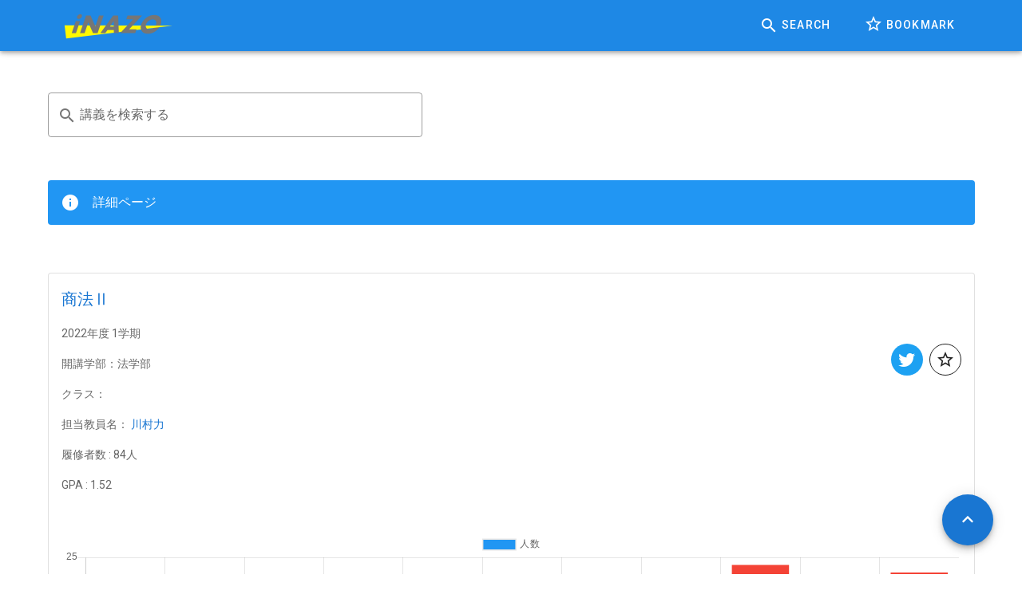

--- FILE ---
content_type: application/javascript; charset=utf-8
request_url: https://inazo.hu-jagajaga.com/_nuxt/d3244a4.js
body_size: 8461
content:
(window.webpackJsonp=window.webpackJsonp||[]).push([[12,4,5,8,9,10],{427:function(e,t,o){var content=o(436);content.__esModule&&(content=content.default),"string"==typeof content&&(content=[[e.i,content,""]]),content.locals&&(e.exports=content.locals);(0,o(16).default)("45c269d0",content,!0,{sourceMap:!1})},428:function(e,t,o){var content=o(429);content.__esModule&&(content=content.default),"string"==typeof content&&(content=[[e.i,content,""]]),content.locals&&(e.exports=content.locals);(0,o(16).default)("dc0628f2",content,!0,{sourceMap:!1})},429:function(e,t,o){var l=o(15)(!1);l.push([e.i,".v-tooltip{display:none}.v-tooltip--attached{display:inline}.v-tooltip__content{background:rgba(97,97,97,.9);color:#fff;border-radius:4px;font-size:14px;line-height:22px;display:inline-block;padding:5px 16px;position:absolute;text-transform:none;width:auto;opacity:1;pointer-events:none}.v-tooltip__content--fixed{position:fixed}.v-tooltip__content[class*=-active]{transition-timing-function:cubic-bezier(0,0,.2,1)}.v-tooltip__content[class*=enter-active]{transition-duration:.15s}.v-tooltip__content[class*=leave-active]{transition-duration:75ms}",""]),e.exports=l},430:function(e,t,o){"use strict";o.r(t);var l={props:{active:Boolean},computed:{color:function(){return this.active?"#FBC02D":"gray"}}},r=(o(435),o(40)),n=o(47),d=o.n(n),c=o(193),v=o(187),_=o(444),component=Object(r.a)(l,(function(){var e=this,t=e.$createElement,o=e._self._c||t;return o("v-tooltip",{attrs:{top:""},scopedSlots:e._u([{key:"activator",fn:function(t){var l=t.on,r=t.attrs;return[o("v-btn",e._g({staticClass:"my-sm-6 star",attrs:{elevation:"0",fab:"",color:e.color,absolute:"",right:"",small:"",outlined:"",attrs:r},on:{click:function(t){return e.$emit("click")}}},l),[o("v-icon",[e._v("mdi-star-outline")])],1)]}}])},[e._v(" "),o("span",[e._v("ブックマーク")])])}),[],!1,null,null,null);t.default=component.exports;d()(component,{VBtn:c.a,VIcon:v.a,VTooltip:_.a})},431:function(e,t,o){"use strict";o.r(t);o(23),o(25);var l={props:{id:{type:Number,required:!0}},data:function(){return{text:"".concat("成績分布検索サービス - iNAZO","%0a").concat("%23iNAZO","%0a").concat("https","://").concat("inazo.hu-jagajaga.com","/detail/").concat(this.id)}},computed:{twitterShareURL:function(){return"https://twitter.com/intent/tweet?text=".concat(this.text)}}},r=o(40),n=o(47),d=o.n(n),c=o(193),v=o(187),_=o(444),component=Object(r.a)(l,(function(){var e=this,t=e.$createElement,o=e._self._c||t;return o("v-tooltip",{attrs:{top:""},scopedSlots:e._u([{key:"activator",fn:function(t){var l=t.on,r=t.attrs;return[o("v-btn",e._g({staticClass:"mx-12 my-sm-6",attrs:{fab:"",color:"#1DA1F2",href:e.twitterShareURL,small:"",dark:"",target:"_blank",rel:"noopener noreferrer",right:"",absolute:"",elevation:"0",attrs:r}},l),[o("v-icon",{attrs:{size:"24px"}},[e._v("\n                mdi-twitter\n            ")])],1)]}}])},[e._v(" "),o("span",[e._v("Twitterでシェアする")])])}),[],!1,null,null,null);t.default=component.exports;d()(component,{VBtn:c.a,VIcon:v.a,VTooltip:_.a})},432:function(e,t,o){"use strict";o.r(t);var l=o(443),r={extends:l.a,mixins:[l.c.reactiveProp],props:{chartData:{type:Object,required:!0}},mounted:function(){this.renderChart(this.chartData,{responsive:!0,maintainAspectRatio:!1,scales:{yAxes:[{ticks:{beginAtZero:!0,callback:function(e){if(e%1==0)return e}}}]}})}},n=o(40),component=Object(n.a)(r,undefined,undefined,!1,null,null,null);t.default=component.exports},433:function(e,t,o){var content=o(440);content.__esModule&&(content=content.default),"string"==typeof content&&(content=[[e.i,content,""]]),content.locals&&(e.exports=content.locals);(0,o(16).default)("bb4d9518",content,!0,{sourceMap:!1})},435:function(e,t,o){"use strict";o(427)},436:function(e,t,o){var l=o(15)(!1);l.push([e.i,".star:hover{opacity:.5}",""]),e.exports=l},437:function(e,t,o){var content=o(438);content.__esModule&&(content=content.default),"string"==typeof content&&(content=[[e.i,content,""]]),content.locals&&(e.exports=content.locals);(0,o(16).default)("5f757930",content,!0,{sourceMap:!1})},438:function(e,t,o){var l=o(15)(!1);l.push([e.i,'.theme--light.v-skeleton-loader .v-skeleton-loader__bone:after{background:linear-gradient(90deg,hsla(0,0%,100%,0),hsla(0,0%,100%,.3),hsla(0,0%,100%,0))}.theme--light.v-skeleton-loader .v-skeleton-loader__avatar,.theme--light.v-skeleton-loader .v-skeleton-loader__button,.theme--light.v-skeleton-loader .v-skeleton-loader__chip,.theme--light.v-skeleton-loader .v-skeleton-loader__divider,.theme--light.v-skeleton-loader .v-skeleton-loader__heading,.theme--light.v-skeleton-loader .v-skeleton-loader__image,.theme--light.v-skeleton-loader .v-skeleton-loader__text{background:rgba(0,0,0,.12)}.theme--light.v-skeleton-loader .v-skeleton-loader__actions,.theme--light.v-skeleton-loader .v-skeleton-loader__article,.theme--light.v-skeleton-loader .v-skeleton-loader__card-heading,.theme--light.v-skeleton-loader .v-skeleton-loader__card-text,.theme--light.v-skeleton-loader .v-skeleton-loader__date-picker,.theme--light.v-skeleton-loader .v-skeleton-loader__list-item,.theme--light.v-skeleton-loader .v-skeleton-loader__list-item-avatar,.theme--light.v-skeleton-loader .v-skeleton-loader__list-item-avatar-three-line,.theme--light.v-skeleton-loader .v-skeleton-loader__list-item-avatar-two-line,.theme--light.v-skeleton-loader .v-skeleton-loader__list-item-text,.theme--light.v-skeleton-loader .v-skeleton-loader__list-item-three-line,.theme--light.v-skeleton-loader .v-skeleton-loader__list-item-two-line,.theme--light.v-skeleton-loader .v-skeleton-loader__table-heading,.theme--light.v-skeleton-loader .v-skeleton-loader__table-tbody,.theme--light.v-skeleton-loader .v-skeleton-loader__table-tfoot,.theme--light.v-skeleton-loader .v-skeleton-loader__table-thead{background:#fff}.theme--dark.v-skeleton-loader .v-skeleton-loader__bone:after{background:linear-gradient(90deg,hsla(0,0%,100%,0),hsla(0,0%,100%,.05),hsla(0,0%,100%,0))}.theme--dark.v-skeleton-loader .v-skeleton-loader__avatar,.theme--dark.v-skeleton-loader .v-skeleton-loader__button,.theme--dark.v-skeleton-loader .v-skeleton-loader__chip,.theme--dark.v-skeleton-loader .v-skeleton-loader__divider,.theme--dark.v-skeleton-loader .v-skeleton-loader__heading,.theme--dark.v-skeleton-loader .v-skeleton-loader__image,.theme--dark.v-skeleton-loader .v-skeleton-loader__text{background:hsla(0,0%,100%,.12)}.theme--dark.v-skeleton-loader .v-skeleton-loader__actions,.theme--dark.v-skeleton-loader .v-skeleton-loader__article,.theme--dark.v-skeleton-loader .v-skeleton-loader__card-heading,.theme--dark.v-skeleton-loader .v-skeleton-loader__card-text,.theme--dark.v-skeleton-loader .v-skeleton-loader__date-picker,.theme--dark.v-skeleton-loader .v-skeleton-loader__list-item,.theme--dark.v-skeleton-loader .v-skeleton-loader__list-item-avatar,.theme--dark.v-skeleton-loader .v-skeleton-loader__list-item-avatar-three-line,.theme--dark.v-skeleton-loader .v-skeleton-loader__list-item-avatar-two-line,.theme--dark.v-skeleton-loader .v-skeleton-loader__list-item-text,.theme--dark.v-skeleton-loader .v-skeleton-loader__list-item-three-line,.theme--dark.v-skeleton-loader .v-skeleton-loader__list-item-two-line,.theme--dark.v-skeleton-loader .v-skeleton-loader__table-heading,.theme--dark.v-skeleton-loader .v-skeleton-loader__table-tbody,.theme--dark.v-skeleton-loader .v-skeleton-loader__table-tfoot,.theme--dark.v-skeleton-loader .v-skeleton-loader__table-thead{background:#1e1e1e}.v-skeleton-loader{border-radius:4px;position:relative;vertical-align:top}.v-skeleton-loader__actions{padding:16px 16px 8px;text-align:right}.v-skeleton-loader__actions .v-skeleton-loader__button{display:inline-block}.v-application--is-ltr .v-skeleton-loader__actions .v-skeleton-loader__button:first-child{margin-right:12px}.v-application--is-rtl .v-skeleton-loader__actions .v-skeleton-loader__button:first-child{margin-left:12px}.v-skeleton-loader .v-skeleton-loader__list-item,.v-skeleton-loader .v-skeleton-loader__list-item-avatar,.v-skeleton-loader .v-skeleton-loader__list-item-avatar-three-line,.v-skeleton-loader .v-skeleton-loader__list-item-avatar-two-line,.v-skeleton-loader .v-skeleton-loader__list-item-text,.v-skeleton-loader .v-skeleton-loader__list-item-three-line,.v-skeleton-loader .v-skeleton-loader__list-item-two-line{border-radius:4px}.v-skeleton-loader .v-skeleton-loader__actions:after,.v-skeleton-loader .v-skeleton-loader__article:after,.v-skeleton-loader .v-skeleton-loader__card-avatar:after,.v-skeleton-loader .v-skeleton-loader__card-heading:after,.v-skeleton-loader .v-skeleton-loader__card-text:after,.v-skeleton-loader .v-skeleton-loader__card:after,.v-skeleton-loader .v-skeleton-loader__date-picker-days:after,.v-skeleton-loader .v-skeleton-loader__date-picker-options:after,.v-skeleton-loader .v-skeleton-loader__date-picker:after,.v-skeleton-loader .v-skeleton-loader__list-item-avatar-three-line:after,.v-skeleton-loader .v-skeleton-loader__list-item-avatar-two-line:after,.v-skeleton-loader .v-skeleton-loader__list-item-avatar:after,.v-skeleton-loader .v-skeleton-loader__list-item-text:after,.v-skeleton-loader .v-skeleton-loader__list-item-three-line:after,.v-skeleton-loader .v-skeleton-loader__list-item-two-line:after,.v-skeleton-loader .v-skeleton-loader__list-item:after,.v-skeleton-loader .v-skeleton-loader__paragraph:after,.v-skeleton-loader .v-skeleton-loader__sentences:after,.v-skeleton-loader .v-skeleton-loader__table-cell:after,.v-skeleton-loader .v-skeleton-loader__table-heading:after,.v-skeleton-loader .v-skeleton-loader__table-row-divider:after,.v-skeleton-loader .v-skeleton-loader__table-row:after,.v-skeleton-loader .v-skeleton-loader__table-tbody:after,.v-skeleton-loader .v-skeleton-loader__table-tfoot:after,.v-skeleton-loader .v-skeleton-loader__table-thead:after,.v-skeleton-loader .v-skeleton-loader__table:after{display:none}.v-application--is-ltr .v-skeleton-loader__article .v-skeleton-loader__heading{margin:16px 0 16px 16px}.v-application--is-rtl .v-skeleton-loader__article .v-skeleton-loader__heading{margin:16px 16px 0}.v-skeleton-loader__article .v-skeleton-loader__paragraph{padding:16px}.v-skeleton-loader__bone{border-radius:inherit;overflow:hidden;position:relative}.v-skeleton-loader__bone:after{-webkit-animation:loading 1.5s infinite;animation:loading 1.5s infinite;content:"";height:100%;left:0;position:absolute;right:0;top:0;transform:translateX(-100%);z-index:1}.v-skeleton-loader__avatar{border-radius:50%;height:48px;width:48px}.v-skeleton-loader__button{border-radius:4px;height:36px;width:64px}.v-skeleton-loader__card .v-skeleton-loader__image{border-radius:0}.v-skeleton-loader__card-heading .v-skeleton-loader__heading{margin:16px}.v-skeleton-loader__card-text{padding:16px}.v-skeleton-loader__chip{border-radius:16px;height:32px;width:96px}.v-skeleton-loader__date-picker{border-radius:inherit}.v-skeleton-loader__date-picker .v-skeleton-loader__list-item:first-child .v-skeleton-loader__text{max-width:88px;width:20%}.v-skeleton-loader__date-picker .v-skeleton-loader__heading{max-width:256px;width:40%}.v-skeleton-loader__date-picker-days{display:flex;flex-wrap:wrap;padding:0 12px;margin:0 auto}.v-skeleton-loader__date-picker-days .v-skeleton-loader__avatar{border-radius:4px;flex:1 1 auto;margin:4px;height:40px;width:40px}.v-skeleton-loader__date-picker-options{align-items:center;display:flex;padding:16px}.v-skeleton-loader__date-picker-options .v-skeleton-loader__avatar{height:40px;width:40px}.v-skeleton-loader__date-picker-options .v-skeleton-loader__avatar:nth-child(2){margin-left:auto}.v-application--is-ltr .v-skeleton-loader__date-picker-options .v-skeleton-loader__avatar:nth-child(2){margin-right:8px}.v-application--is-rtl .v-skeleton-loader__date-picker-options .v-skeleton-loader__avatar:nth-child(2){margin-left:8px}.v-skeleton-loader__date-picker-options .v-skeleton-loader__text.v-skeleton-loader__bone:first-child{margin-bottom:0;max-width:50%;width:456px}.v-skeleton-loader__divider{border-radius:1px;height:2px}.v-skeleton-loader__heading{border-radius:12px;height:24px;width:45%}.v-skeleton-loader__image{height:200px;border-radius:0}.v-skeleton-loader__image~.v-skeleton-loader__card-heading{border-radius:0}.v-skeleton-loader__image::first-child,.v-skeleton-loader__image::last-child{border-radius:inherit}.v-skeleton-loader__list-item{height:48px}.v-skeleton-loader__list-item-three-line{flex-wrap:wrap}.v-skeleton-loader__list-item-three-line>*{flex:1 0 100%;width:100%}.v-skeleton-loader__list-item-avatar-three-line .v-skeleton-loader__avatar,.v-skeleton-loader__list-item-avatar-two-line .v-skeleton-loader__avatar,.v-skeleton-loader__list-item-avatar .v-skeleton-loader__avatar{height:40px;width:40px}.v-skeleton-loader__list-item-avatar{height:48px}.v-skeleton-loader__list-item-avatar-two-line,.v-skeleton-loader__list-item-two-line{height:72px}.v-skeleton-loader__list-item-avatar-three-line,.v-skeleton-loader__list-item-three-line{height:88px}.v-skeleton-loader__list-item-avatar-three-line .v-skeleton-loader__avatar{align-self:flex-start}.v-skeleton-loader__list-item,.v-skeleton-loader__list-item-avatar,.v-skeleton-loader__list-item-avatar-three-line,.v-skeleton-loader__list-item-avatar-two-line,.v-skeleton-loader__list-item-three-line,.v-skeleton-loader__list-item-two-line{align-content:center;align-items:center;display:flex;flex-wrap:wrap;padding:0 16px}.v-application--is-ltr .v-skeleton-loader__list-item-avatar-three-line .v-skeleton-loader__avatar,.v-application--is-ltr .v-skeleton-loader__list-item-avatar-two-line .v-skeleton-loader__avatar,.v-application--is-ltr .v-skeleton-loader__list-item-avatar .v-skeleton-loader__avatar,.v-application--is-ltr .v-skeleton-loader__list-item-three-line .v-skeleton-loader__avatar,.v-application--is-ltr .v-skeleton-loader__list-item-two-line .v-skeleton-loader__avatar,.v-application--is-ltr .v-skeleton-loader__list-item .v-skeleton-loader__avatar{margin-right:16px}.v-application--is-rtl .v-skeleton-loader__list-item-avatar-three-line .v-skeleton-loader__avatar,.v-application--is-rtl .v-skeleton-loader__list-item-avatar-two-line .v-skeleton-loader__avatar,.v-application--is-rtl .v-skeleton-loader__list-item-avatar .v-skeleton-loader__avatar,.v-application--is-rtl .v-skeleton-loader__list-item-three-line .v-skeleton-loader__avatar,.v-application--is-rtl .v-skeleton-loader__list-item-two-line .v-skeleton-loader__avatar,.v-application--is-rtl .v-skeleton-loader__list-item .v-skeleton-loader__avatar{margin-left:16px}.v-skeleton-loader__list-item-avatar-three-line .v-skeleton-loader__text:last-child,.v-skeleton-loader__list-item-avatar-three-line .v-skeleton-loader__text:only-child,.v-skeleton-loader__list-item-avatar-two-line .v-skeleton-loader__text:last-child,.v-skeleton-loader__list-item-avatar-two-line .v-skeleton-loader__text:only-child,.v-skeleton-loader__list-item-avatar .v-skeleton-loader__text:last-child,.v-skeleton-loader__list-item-avatar .v-skeleton-loader__text:only-child,.v-skeleton-loader__list-item-three-line .v-skeleton-loader__text:last-child,.v-skeleton-loader__list-item-three-line .v-skeleton-loader__text:only-child,.v-skeleton-loader__list-item-two-line .v-skeleton-loader__text:last-child,.v-skeleton-loader__list-item-two-line .v-skeleton-loader__text:only-child,.v-skeleton-loader__list-item .v-skeleton-loader__text:last-child,.v-skeleton-loader__list-item .v-skeleton-loader__text:only-child{margin-bottom:0}.v-skeleton-loader__paragraph,.v-skeleton-loader__sentences{flex:1 0 auto}.v-skeleton-loader__paragraph:not(:last-child){margin-bottom:6px}.v-skeleton-loader__paragraph .v-skeleton-loader__text:first-child{max-width:100%}.v-skeleton-loader__paragraph .v-skeleton-loader__text:nth-child(2){max-width:50%}.v-skeleton-loader__paragraph .v-skeleton-loader__text:nth-child(3),.v-skeleton-loader__sentences .v-skeleton-loader__text:nth-child(2){max-width:70%}.v-skeleton-loader__sentences:not(:last-child){margin-bottom:6px}.v-skeleton-loader__table-heading{align-items:center;display:flex;justify-content:space-between;padding:16px}.v-skeleton-loader__table-heading .v-skeleton-loader__heading{max-width:15%}.v-skeleton-loader__table-heading .v-skeleton-loader__text{max-width:40%}.v-skeleton-loader__table-thead{display:flex;justify-content:space-between;padding:16px}.v-skeleton-loader__table-thead .v-skeleton-loader__heading{max-width:5%}.v-skeleton-loader__table-tbody{padding:16px 16px 0}.v-skeleton-loader__table-tfoot{align-items:center;display:flex;justify-content:flex-end;padding:16px}.v-application--is-ltr .v-skeleton-loader__table-tfoot>*{margin-left:8px}.v-application--is-rtl .v-skeleton-loader__table-tfoot>*{margin-right:8px}.v-skeleton-loader__table-tfoot .v-skeleton-loader__avatar{height:40px;width:40px}.v-skeleton-loader__table-tfoot .v-skeleton-loader__text{margin-bottom:0}.v-skeleton-loader__table-tfoot .v-skeleton-loader__text:first-child{max-width:128px}.v-skeleton-loader__table-tfoot .v-skeleton-loader__text:nth-child(2){max-width:64px}.v-skeleton-loader__table-row{display:flex;justify-content:space-between}.v-skeleton-loader__table-cell{align-items:center;display:flex;height:48px;width:88px}.v-skeleton-loader__table-cell .v-skeleton-loader__text{margin-bottom:0}.v-skeleton-loader__text{border-radius:6px;flex:1 0 auto;height:12px;margin-bottom:6px}.v-skeleton-loader--boilerplate .v-skeleton-loader__bone:after{display:none}.v-skeleton-loader--is-loading{overflow:hidden}.v-skeleton-loader--tile,.v-skeleton-loader--tile .v-skeleton-loader__bone{border-radius:0}@-webkit-keyframes loading{to{transform:translateX(100%)}}@keyframes loading{to{transform:translateX(100%)}}',""]),e.exports=l},439:function(e,t,o){"use strict";o(433)},440:function(e,t,o){var l=o(15)(!1);l.push([e.i,"a[data-v-02a732d4]{text-decoration:none}",""]),e.exports=l},441:function(e,t,o){"use strict";o.r(t);var l={},r=o(40),n=o(47),d=o.n(n),c=o(53),v=(o(7),o(8),o(10),o(11),o(9),o(12),o(19)),_=o(1),h=(o(29),o(77),o(67),o(56),o(35),o(57),o(437),o(131)),k=o(82),m=o(21),f=o(5),x=o(0);function y(object,e){var t=Object.keys(object);if(Object.getOwnPropertySymbols){var o=Object.getOwnPropertySymbols(object);e&&(o=o.filter((function(e){return Object.getOwnPropertyDescriptor(object,e).enumerable}))),t.push.apply(t,o)}return t}function w(e){for(var i=1;i<arguments.length;i++){var source=null!=arguments[i]?arguments[i]:{};i%2?y(Object(source),!0).forEach((function(t){Object(_.a)(e,t,source[t])})):Object.getOwnPropertyDescriptors?Object.defineProperties(e,Object.getOwnPropertyDescriptors(source)):y(Object(source)).forEach((function(t){Object.defineProperty(e,t,Object.getOwnPropertyDescriptor(source,t))}))}return e}var O=Object(f.a)(h.a,k.a,m.a).extend({name:"VSkeletonLoader",props:{boilerplate:Boolean,loading:Boolean,tile:Boolean,transition:String,type:String,types:{type:Object,default:function(){return{}}}},computed:{attrs:function(){return this.isLoading?this.boilerplate?{}:w({"aria-busy":!0,"aria-live":"polite",role:"alert"},this.$attrs):this.$attrs},classes:function(){return w(w({"v-skeleton-loader--boilerplate":this.boilerplate,"v-skeleton-loader--is-loading":this.isLoading,"v-skeleton-loader--tile":this.tile},this.themeClasses),this.elevationClasses)},isLoading:function(){return!("default"in this.$scopedSlots)||this.loading},rootTypes:function(){return w({actions:"button@2",article:"heading, paragraph",avatar:"avatar",button:"button",card:"image, card-heading","card-avatar":"image, list-item-avatar","card-heading":"heading",chip:"chip","date-picker":"list-item, card-heading, divider, date-picker-options, date-picker-days, actions","date-picker-options":"text, avatar@2","date-picker-days":"avatar@28",heading:"heading",image:"image","list-item":"text","list-item-avatar":"avatar, text","list-item-two-line":"sentences","list-item-avatar-two-line":"avatar, sentences","list-item-three-line":"paragraph","list-item-avatar-three-line":"avatar, paragraph",paragraph:"text@3",sentences:"text@2",table:"table-heading, table-thead, table-tbody, table-tfoot","table-heading":"heading, text","table-thead":"heading@6","table-tbody":"table-row-divider@6","table-row-divider":"table-row, divider","table-row":"table-cell@6","table-cell":"text","table-tfoot":"text@2, avatar@2",text:"text"},this.types)}},methods:{genBone:function(text,e){return this.$createElement("div",{staticClass:"v-skeleton-loader__".concat(text," v-skeleton-loader__bone")},e)},genBones:function(e){var t=this,o=e.split("@"),l=Object(v.a)(o,2),r=l[0],n=l[1];return Array.from({length:n}).map((function(){return t.genStructure(r)}))},genStructure:function(e){var t=[];e=e||this.type||"";var o=this.rootTypes[e]||"";if(e===o);else{if(e.indexOf(",")>-1)return this.mapBones(e);if(e.indexOf("@")>-1)return this.genBones(e);o.indexOf(",")>-1?t=this.mapBones(o):o.indexOf("@")>-1?t=this.genBones(o):o&&t.push(this.genStructure(o))}return[this.genBone(e,t)]},genSkeleton:function(){var e=[];return this.isLoading?e.push(this.genStructure()):e.push(Object(x.l)(this)),this.transition?this.$createElement("transition",{props:{name:this.transition},on:{afterEnter:this.resetStyles,beforeEnter:this.onBeforeEnter,beforeLeave:this.onBeforeLeave,leaveCancelled:this.resetStyles}},e):e},mapBones:function(e){return e.replace(/\s/g,"").split(",").map(this.genStructure)},onBeforeEnter:function(e){this.resetStyles(e),this.isLoading&&(e._initialStyle={display:e.style.display,transition:e.style.transition},e.style.setProperty("transition","none","important"))},onBeforeLeave:function(e){e.style.setProperty("display","none","important")},resetStyles:function(e){e._initialStyle&&(e.style.display=e._initialStyle.display||"",e.style.transition=e._initialStyle.transition,delete e._initialStyle)}},render:function(e){return e("div",{staticClass:"v-skeleton-loader",attrs:this.attrs,on:this.$listeners,class:this.classes,style:this.isLoading?this.measurableStyles:void 0},[this.genSkeleton()])}}),component=Object(r.a)(l,(function(){var e=this.$createElement,t=this._self._c||e;return t("v-sheet",{staticClass:"pa-3"},[t("v-skeleton-loader",{staticClass:"mx-auto",attrs:{type:"card"}})],1)}),[],!1,null,null,null);t.default=component.exports;d()(component,{VSheet:c.a,VSkeletonLoader:O})},442:function(e,t,o){"use strict";o.r(t);o(23);var l=o(432),r=o(430),n=o(431),d={components:{BarChart:l.default,Star:r.default,TwitterShareBtn:n.default},props:{item:{type:Object,required:!0},index:{type:Number,required:!0}},data:function(){return{chartHight:300}},computed:{chartStyle:function(){return{height:"".concat(this.chartHight,"px"),position:"relative"}}},methods:{getChartData:function(e){return{labels:["A+","A","A-","B+","B","B-","C+","C","D","D-","F"],datasets:[{label:"人数",backgroundColor:["rgba(33, 150, 243, 1)","rgba(33, 150, 243, 1)","rgba(33, 150, 243, 1)","rgba(187, 222, 251, 1)","rgba(187, 222, 251, 1)","rgba(187, 222, 251, 1)","rgba(255, 152, 0, 1)","rgba(255, 152, 0, 1)","rgba(244, 67, 54, 1)","rgba(244, 67, 54, 1)","rgba(244, 67, 54, 1)"],data:[e.ap,e.a,e.am,e.bp,e.b,e.bm,e.cp,e.c,e.d,e.dm,e.f]}]}}}},c=(o(439),o(40)),v=o(47),_=o.n(v),h=o(192),k=o(156),component=Object(c.a)(d,(function(){var e=this,t=e.$createElement,o=e._self._c||t;return o("v-card",{staticClass:"my-5",attrs:{flat:"",outlined:""}},[o("v-card-title",[" "==e.item.subject?o("router-link",{staticClass:"px-0 text-h6",attrs:{text:"",to:"/detail/"+e.item.id,color:"primary","x-large":""}},[e._v("\n            "+e._s(e.item.lecture)+"\n        ")]):o("router-link",{staticClass:"px-0 text-h6",attrs:{text:"",to:"/detail/"+e.item.id,color:"primary","x-large":""}},[e._v("\n            "+e._s(e.item.subject)+"\n            ")," "!=e.item.lecture?[e._v("\n                  "+e._s(e.item.lecture)+"\n            ")]:e._e()],2)],1),e._v(" "),o("v-card-text",[o("TwitterShareBtn",{attrs:{id:e.item.id}}),e._v(" "),o("Star",{attrs:{active:e.item.isBookMark},on:{click:function(t){return e.$emit("starClick",e.index)}}}),e._v(" "),o("p",{staticClass:"card-text"},[e._v("\n            "+e._s(e.item.year)+"年度 "+e._s(e.item.semester)+"\n        ")]),e._v(" "),o("p",{staticClass:"card-text"},[e._v("\n            開講学部："+e._s(e.item.faculty)+"\n        ")]),e._v(" "),o("p",{staticClass:"card-text"},[e._v("\n            クラス："+e._s(e.item.group)+"\n        ")]),e._v(" "),o("p",[e._v("\n            担当教員名：\n            "),o("router-link",{attrs:{text:"",to:"/search/?search="+e.item.teacher,color:"primary"}},[e._v("\n                "+e._s(e.item.teacher)+"\n            ")])],1),e._v(" "),o("p",{staticClass:"card-text"},[e._v("\n            履修者数 : "+e._s(e.item.numOfStudents)+"人\n        ")]),e._v(" "),o("p",[e._v("GPA : "+e._s(e.item.gpa))])],1),e._v(" "),o("v-card-text",[o("BarChart",{attrs:{"chart-data":e.getChartData(e.item),styles:e.chartStyle}})],1)],1)}),[],!1,null,"02a732d4",null);t.default=component.exports;_()(component,{TwitterShareBtn:o(431).default,Star:o(430).default,BarChart:o(432).default}),_()(component,{VCard:h.a,VCardText:k.b,VCardTitle:k.c})},444:function(e,t,o){"use strict";var l=o(1),r=(o(23),o(428),o(110)),n=o(30),d=o(130),c=o(198),v=o(158),_=o(37),h=o(0),k=o(6),m=o(5);t.a=Object(m.a)(n.a,d.a,c.a,v.a,_.a).extend({name:"v-tooltip",props:{closeDelay:{type:[Number,String],default:0},disabled:Boolean,fixed:{type:Boolean,default:!0},openDelay:{type:[Number,String],default:0},openOnHover:{type:Boolean,default:!0},tag:{type:String,default:"span"},transition:String},data:function(){return{calculatedMinWidth:0,closeDependents:!1}},computed:{calculatedLeft:function(){var e=this.dimensions,t=e.activator,content=e.content,o=!(this.bottom||this.left||this.top||this.right),l=!1!==this.attach?t.offsetLeft:t.left,r=0;return this.top||this.bottom||o?r=l+t.width/2-content.width/2:(this.left||this.right)&&(r=l+(this.right?t.width:-content.width)+(this.right?10:-10)),this.nudgeLeft&&(r-=parseInt(this.nudgeLeft)),this.nudgeRight&&(r+=parseInt(this.nudgeRight)),"".concat(this.calcXOverflow(r,this.dimensions.content.width),"px")},calculatedTop:function(){var e=this.dimensions,t=e.activator,content=e.content,o=!1!==this.attach?t.offsetTop:t.top,l=0;return this.top||this.bottom?l=o+(this.bottom?t.height:-content.height)+(this.bottom?10:-10):(this.left||this.right)&&(l=o+t.height/2-content.height/2),this.nudgeTop&&(l-=parseInt(this.nudgeTop)),this.nudgeBottom&&(l+=parseInt(this.nudgeBottom)),"".concat(this.calcYOverflow(l+this.pageYOffset),"px")},classes:function(){return{"v-tooltip--top":this.top,"v-tooltip--right":this.right,"v-tooltip--bottom":this.bottom,"v-tooltip--left":this.left,"v-tooltip--attached":""===this.attach||!0===this.attach||"attach"===this.attach}},computedTransition:function(){return this.transition?this.transition:this.isActive?"scale-transition":"fade-transition"},offsetY:function(){return this.top||this.bottom},offsetX:function(){return this.left||this.right},styles:function(){return{left:this.calculatedLeft,maxWidth:Object(h.d)(this.maxWidth),minWidth:Object(h.d)(this.minWidth),opacity:this.isActive?.9:0,top:this.calculatedTop,zIndex:this.zIndex||this.activeZIndex}}},beforeMount:function(){var e=this;this.$nextTick((function(){e.value&&e.callActivate()}))},mounted:function(){"v-slot"===Object(h.m)(this,"activator",!0)&&Object(k.b)("v-tooltip's activator slot must be bound, try '<template #activator=\"data\"><v-btn v-on=\"data.on>'",this)},methods:{activate:function(){this.updateDimensions(),requestAnimationFrame(this.startTransition)},deactivate:function(){this.runDelay("close")},genActivatorListeners:function(){var e=this,t=r.a.options.methods.genActivatorListeners.call(this);return t.focus=function(t){e.getActivator(t),e.runDelay("open")},t.blur=function(t){e.getActivator(t),e.runDelay("close")},t.keydown=function(t){t.keyCode===h.p.esc&&(e.getActivator(t),e.runDelay("close"))},t},genActivatorAttributes:function(){return{"aria-haspopup":!0,"aria-expanded":String(this.isActive)}},genTransition:function(){var content=this.genContent();return this.computedTransition?this.$createElement("transition",{props:{name:this.computedTransition}},[content]):content},genContent:function(){var e;return this.$createElement("div",this.setBackgroundColor(this.color,{staticClass:"v-tooltip__content",class:(e={},Object(l.a)(e,this.contentClass,!0),Object(l.a)(e,"menuable__content__active",this.isActive),Object(l.a)(e,"v-tooltip__content--fixed",this.activatorFixed),e),style:this.styles,attrs:this.getScopeIdAttrs(),directives:[{name:"show",value:this.isContentActive}],ref:"content"}),this.getContentSlot())}},render:function(e){var t=this;return e(this.tag,{staticClass:"v-tooltip",class:this.classes},[this.showLazyContent((function(){return[t.genTransition()]})),this.genActivator()])}})},629:function(e,t,o){"use strict";o.r(t);var l=o(31),r=(o(109),o(25),o(86),o(29),o(199),o(9),o(38),o(55),o(67),o(10),o(124)),n=o.n(r),d="https",c="api-inazo.hu-jagajaga.com",v="".concat(d,"://").concat(c,"/api/gradeinfo/"),_="".concat(d,"://").concat(c,"/api/bookmark/"),h=function(component){return encodeURIComponent(component)},k={data:function(){return{items:[],bookMarkIDs:[],isVisible:!1,search:"",query:{search:"",ordering:"",page:1},ogpInfo:{title:"",subtitle:"",data:[]}}},fetch:function(){var e=this;return Object(l.a)(regeneratorRuntime.mark((function t(){return regeneratorRuntime.wrap((function(t){for(;;)switch(t.prev=t.next){case 0:return t.next=2,e.fetchGradeAPIData();case 2:case"end":return t.stop()}}),t)})))()},head:function(){var e;return{title:(null===(e=this.items[0])||void 0===e?void 0:e.subject)||"",meta:[{hid:"og:description",name:"og:description",content:"".concat(this.ogpInfo.title," / ").concat(this.ogpInfo.subtitle)},{hid:"twitter:image",name:"twitter:image",content:this.ogpImageURL},{hid:"twitter:card",name:"twitter:card",content:"summary_large_image"},{hid:"og:image",name:"og:image",content:this.ogpImageURL}]}},computed:{ogpImageURL:function(){return"https://".concat("inazo-ogp-image.vercel.app","/inazo-ogp-image.vercel.app/?data=").concat(h(this.ogpInfo.data.join(",")),"&title=").concat(h(this.ogpInfo.title),"&subtitle=").concat(h(this.ogpInfo.subtitle))}},mounted:function(){var e=this;return Object(l.a)(regeneratorRuntime.mark((function t(){return regeneratorRuntime.wrap((function(t){for(;;)switch(t.prev=t.next){case 0:return t.next=2,e.fetchBookmarkAPIdata();case 2:case"end":return t.stop()}}),t)})))()},methods:{filterSearch:function(){this.$router.push({path:"/search/?search=".concat(this.search)})},fetchGradeAPIData:function(){var e=this;return Object(l.a)(regeneratorRuntime.mark((function t(){var o;return regeneratorRuntime.wrap((function(t){for(;;)switch(t.prev=t.next){case 0:return e.isVisible=!1,t.next=3,n.a.get(v+e.$route.params.id,{withCredentials:!0});case 3:o=t.sent,e.items.push(o.data),e.items.forEach((function(t){t.isBookMark=e.bookMarkIDs.includes(t.id)}))," "===o.data.subject?e.ogpInfo.title=o.data.lecture:e.ogpInfo.title="".concat(o.data.subject," ").concat(" "!==o.data.lecture?o.data.lecture:""),e.ogpInfo.subtitle="".concat(o.data.year,"年度").concat(o.data.semester),e.ogpInfo.subtitle+=" "!==o.data.group?" / ".concat(o.data.group," "):"",e.ogpInfo.subtitle+=" "!==o.data.teacher?" / ".concat(o.data.teacher):"",e.ogpInfo.subtitle+=" / ".concat(o.data.numOfStudents,"人"),e.ogpInfo.subtitle+=" / GPA:".concat(o.data.gpa),e.ogpInfo.data=[o.data.ap,o.data.a,o.data.am,o.data.bp,o.data.b,o.data.bm,o.data.cp,o.data.c,o.data.d,o.data.dm,o.data.f],e.isVisible=!0;case 14:case"end":return t.stop()}}),t)})))()},fetchBookmarkAPIdata:function(){var e=this;return Object(l.a)(regeneratorRuntime.mark((function t(){var o;return regeneratorRuntime.wrap((function(t){for(;;)switch(t.prev=t.next){case 0:return t.next=2,n.a.get(_,{withCredentials:!0});case 2:o=t.sent,e.bookMarkIDs=o.data.map((function(e){return e.id}));case 4:case"end":return t.stop()}}),t)})))()},postBookMark:function(e){var t=this;return Object(l.a)(regeneratorRuntime.mark((function o(){var l,r,d;return regeneratorRuntime.wrap((function(o){for(;;)switch(o.prev=o.next){case 0:if(l=Object.assign({},t.items[e]),r=l.id,!l.isBookMark){o.next=9;break}return o.next=5,n.a.delete("".concat(_).concat(r,"/"),{withCredentials:!0});case 5:204===o.sent.status&&(t.bookMarkIDs=t.bookMarkIDs.filter((function(e){return e!==r})),l.isBookMark=!l.isBookMark,t.$set(t.items,e,l)),o.next=13;break;case 9:return o.next=11,n.a.post(_,{bookMarkID:r},{withCredentials:!0});case 11:201===(d=o.sent).status&&(t.bookMarkIDs=d.data.bookMarkIDs,l.isBookMark=!l.isBookMark,t.$set(t.items,e,l));case 13:case"end":return o.stop()}}),o)})))()}}},m=o(40),f=o(47),x=o.n(f),y=o(425),w=o(421),O=o(424),C=o(422),j=o(622),component=Object(m.a)(k,(function(){var e=this,t=e.$createElement,o=e._self._c||t;return o("v-container",[o("client-only",[o("v-row",{staticClass:"d-none d-sm-flex"},[o("v-col",{attrs:{cols:"5"}},[o("v-text-field",{attrs:{clearable:"",outlined:"",label:"講義を検索する","prepend-inner-icon":"mdi-magnify","clear-icon":"mdi-close-circle",hint:"講義名・教員名・年度・学部・クラスなどで検索ができます。",autocomplete:"off"},on:{keydown:function(t){return!t.type.indexOf("key")&&e._k(t.keyCode,"enter",13,t.key,"Enter")?null:e.filterSearch.apply(null,arguments)}},model:{value:e.search,callback:function(t){e.search=t},expression:"search"}})],1)],1),e._v(" "),o("v-row",{staticClass:"d-sm-none"},[o("v-col",{attrs:{cols:"12"}},[o("v-text-field",{staticClass:"mx-5",attrs:{label:"講義を検索する",clearable:"",outlined:"","prepend-inner-icon":"mdi-magnify","clear-icon":"mdi-close-circle",hint:"講義名・教員名・年度・学部・クラスなどで検索ができます。"},on:{keydown:function(t){return!t.type.indexOf("key")&&e._k(t.keyCode,"enter",13,t.key,"Enter")?null:e.filterSearch.apply(null,arguments)}},model:{value:e.search,callback:function(t){e.search=t},expression:"search"}})],1)],1)],1),e._v(" "),o("v-row",[o("v-col",[o("v-alert",{attrs:{type:"info"}},[e._v("\n                詳細ページ\n            ")])],1)],1),e._v(" "),o("v-row",[e.isVisible?e._l(e.items,(function(t,l){return o("v-col",{key:t.id},[o("Card",{attrs:{item:t,index:l},on:{starClick:function(t){return e.postBookMark(l)}}})],1)})):[o("v-col",[o("SkeletonCard")],1)]],2)],1)}),[],!1,null,null,null);t.default=component.exports;x()(component,{SkeletonCard:o(441).default,Card:o(442).default}),x()(component,{VAlert:y.a,VCol:w.a,VContainer:O.a,VRow:C.a,VTextField:j.a})}}]);

--- FILE ---
content_type: application/javascript; charset=utf-8
request_url: https://inazo.hu-jagajaga.com/_nuxt/48bcde3.js
body_size: 4621
content:
(window.webpackJsonp=window.webpackJsonp||[]).push([[14],{446:function(e,t,n){var content=n(447);content.__esModule&&(content=content.default),"string"==typeof content&&(content=[[e.i,content,""]]),content.locals&&(e.exports=content.locals);(0,n(16).default)("7f6d4ad6",content,!0,{sourceMap:!1})},447:function(e,t,n){var r=n(15)(!1);r.push([e.i,".theme--light.v-pagination .v-pagination__item{background:#fff;color:rgba(0,0,0,.87)}.theme--light.v-pagination .v-pagination__item--active{color:#fff}.theme--light.v-pagination .v-pagination__navigation{background:#fff}.theme--dark.v-pagination .v-pagination__item{background:#1e1e1e;color:#fff}.theme--dark.v-pagination .v-pagination__item--active{color:#fff}.theme--dark.v-pagination .v-pagination__navigation{background:#1e1e1e}.v-pagination{align-items:center;display:inline-flex;list-style-type:none;justify-content:center;margin:0;max-width:100%;width:100%}.v-pagination.v-pagination{padding-left:0}.v-pagination>li{align-items:center;display:flex}.v-pagination--circle .v-pagination__item,.v-pagination--circle .v-pagination__more,.v-pagination--circle .v-pagination__navigation{border-radius:50%}.v-pagination--disabled{pointer-events:none;opacity:.6}.v-pagination__item{background:transparent;border-radius:4px;font-size:1rem;height:34px;margin:.3rem;min-width:34px;padding:0 5px;text-decoration:none;transition:.3s cubic-bezier(0,0,.2,1);width:auto;box-shadow:0 3px 1px -2px rgba(0,0,0,.2),0 2px 2px 0 rgba(0,0,0,.14),0 1px 5px 0 rgba(0,0,0,.12)}.v-pagination__item--active{box-shadow:0 2px 4px -1px rgba(0,0,0,.2),0 4px 5px 0 rgba(0,0,0,.14),0 1px 10px 0 rgba(0,0,0,.12)}.v-pagination__navigation{box-shadow:0 3px 1px -2px rgba(0,0,0,.2),0 2px 2px 0 rgba(0,0,0,.14),0 1px 5px 0 rgba(0,0,0,.12);border-radius:4px;display:inline-flex;justify-content:center;align-items:center;text-decoration:none;height:32px;width:32px;margin:.3rem 10px}.v-pagination__navigation .v-icon{transition:.2s cubic-bezier(.4,0,.6,1);vertical-align:middle}.v-pagination__navigation--disabled{opacity:.6;pointer-events:none}.v-pagination__more{margin:.3rem;display:inline-flex;align-items:flex-end;justify-content:center;height:32px;width:32px}",""]),e.exports=r},590:function(e,t,n){"use strict";n.r(t);n(23);var r={props:{size:{type:Number,required:!0},totalVisible:{type:Number,required:!0},currentPage:{type:Number,required:!0},count:{type:Number,default:null,required:!1}},computed:{internalCurrentPage:{get:function(){return this.currentPage},set:function(e){this.currentPage!==e&&this.$emit("input",e)}},prevDisabled:function(){return this.internalCurrentPage<=1},nextDisabled:function(){return this.internalCurrentPage>=this.size}},methods:{updatePage:function(e){e<=0||this.size<e||this.$emit("updatePage",e)}}},o=n(40),l=n(47),c=n.n(l),h=n(193),d=(n(7),n(8),n(10),n(11),n(9),n(12),n(73)),v=n(1),f=(n(25),n(54),n(22),n(69),n(67),n(446),n(68)),m=n(200),y=n(30),x=n(445),_=n(21),k=n(5);function w(object,e){var t=Object.keys(object);if(Object.getOwnPropertySymbols){var n=Object.getOwnPropertySymbols(object);e&&(n=n.filter((function(e){return Object.getOwnPropertyDescriptor(object,e).enumerable}))),t.push.apply(t,n)}return t}var P=Object(k.a)(y.a,Object(x.a)({onVisible:["init"]}),_.a).extend({name:"v-pagination",directives:{Resize:m.a},props:{circle:Boolean,disabled:Boolean,length:{type:Number,default:0,validator:function(e){return e%1==0}},nextIcon:{type:String,default:"$next"},prevIcon:{type:String,default:"$prev"},totalVisible:[Number,String],value:{type:Number,default:0},pageAriaLabel:{type:String,default:"$vuetify.pagination.ariaLabel.page"},currentPageAriaLabel:{type:String,default:"$vuetify.pagination.ariaLabel.currentPage"},previousAriaLabel:{type:String,default:"$vuetify.pagination.ariaLabel.previous"},nextAriaLabel:{type:String,default:"$vuetify.pagination.ariaLabel.next"},wrapperAriaLabel:{type:String,default:"$vuetify.pagination.ariaLabel.wrapper"}},data:function(){return{maxButtons:0,selected:null}},computed:{classes:function(){return function(e){for(var i=1;i<arguments.length;i++){var source=null!=arguments[i]?arguments[i]:{};i%2?w(Object(source),!0).forEach((function(t){Object(v.a)(e,t,source[t])})):Object.getOwnPropertyDescriptors?Object.defineProperties(e,Object.getOwnPropertyDescriptors(source)):w(Object(source)).forEach((function(t){Object.defineProperty(e,t,Object.getOwnPropertyDescriptor(source,t))}))}return e}({"v-pagination":!0,"v-pagination--circle":this.circle,"v-pagination--disabled":this.disabled},this.themeClasses)},items:function(){var e=parseInt(this.totalVisible,10);if(0===e)return[];var t=Math.min(Math.max(0,e)||this.length,Math.max(0,this.maxButtons)||this.length,this.length);if(this.length<=t)return this.range(1,this.length);var n=t%2==0?1:0,r=Math.floor(t/2),o=this.length-r+1+n;if(this.value>r&&this.value<o){var l=this.length,c=this.value-r+2,h=this.value+r-2-n,v=h+1===l-1?h+1:"...";return[1,c-1==2?2:"..."].concat(Object(d.a)(this.range(c,h)),[v,this.length])}if(this.value===r){var f=this.value+r-1-n;return[].concat(Object(d.a)(this.range(1,f)),["...",this.length])}if(this.value===o){var m=this.value-r+1;return[1,"..."].concat(Object(d.a)(this.range(m,this.length)))}return[].concat(Object(d.a)(this.range(1,r)),["..."],Object(d.a)(this.range(o,this.length)))}},watch:{value:function(){this.init()}},mounted:function(){this.init()},methods:{init:function(){var e=this;this.selected=null,this.$nextTick(this.onResize),setTimeout((function(){return e.selected=e.value}),100)},onResize:function(){var e=this.$el&&this.$el.parentElement?this.$el.parentElement.clientWidth:window.innerWidth;this.maxButtons=Math.floor((e-96)/42)},next:function(e){e.preventDefault(),this.$emit("input",this.value+1),this.$emit("next")},previous:function(e){e.preventDefault(),this.$emit("input",this.value-1),this.$emit("previous")},range:function(e,t){for(var n=[],i=e=e>0?e:1;i<=t;i++)n.push(i);return n},genIcon:function(e,t,n,r,label){return e("li",[e("button",{staticClass:"v-pagination__navigation",class:{"v-pagination__navigation--disabled":n},attrs:{disabled:n,type:"button","aria-label":label},on:n?{}:{click:r}},[e(f.a,[t])])])},genItem:function(e,i){var t=this,n=i===this.value&&(this.color||"primary"),r=i===this.value,o=r?this.currentPageAriaLabel:this.pageAriaLabel;return e("button",this.setBackgroundColor(n,{staticClass:"v-pagination__item",class:{"v-pagination__item--active":i===this.value},attrs:{type:"button","aria-current":r,"aria-label":this.$vuetify.lang.t(o,i)},on:{click:function(){return t.$emit("input",i)}}}),[i.toString()])},genItems:function(e){var t=this;return this.items.map((function(i,n){return e("li",{key:n},[isNaN(Number(i))?e("span",{class:"v-pagination__more"},[i.toString()]):t.genItem(e,i)])}))},genList:function(e,t){return e("ul",{directives:[{modifiers:{quiet:!0},name:"resize",value:this.onResize}],class:this.classes},t)}},render:function(e){var t=[this.genIcon(e,this.$vuetify.rtl?this.nextIcon:this.prevIcon,this.value<=1,this.previous,this.$vuetify.lang.t(this.previousAriaLabel)),this.genItems(e),this.genIcon(e,this.$vuetify.rtl?this.prevIcon:this.nextIcon,this.value>=this.length,this.next,this.$vuetify.lang.t(this.nextAriaLabel))];return e("nav",{attrs:{role:"navigation","aria-label":this.$vuetify.lang.t(this.wrapperAriaLabel)}},[this.genList(e,t)])}}),component=Object(o.a)(r,(function(){var e=this,t=e.$createElement,n=e._self._c||t;return n("div",{staticClass:"text-center my-10"},[null!==e.count?n("p",[e._v("\n        "+e._s(e.count)+"件\n    ")]):e._e(),e._v(" "),n("client-only",[n("v-pagination",{staticClass:"d-none d-sm-flex",attrs:{length:e.size,"total-visible":e.totalVisible},on:{input:function(t){return e.$emit("updatePage",t)}},model:{value:e.internalCurrentPage,callback:function(t){e.internalCurrentPage=t},expression:"internalCurrentPage"}})],1),e._v(" "),n("div",{staticClass:"d-sm-none d-flex justify-center align-center"},[n("v-btn",{staticClass:"mx-2 white--text",attrs:{color:"light-blue",disabled:e.prevDisabled},on:{click:function(t){return e.updatePage(e.internalCurrentPage-1)}}},[e._v("\n            <   前へ\n        ")]),e._v(" "),0!==e.size?n("div",{staticClass:"text-h8 px-5",staticStyle:{color:"#999"}},[e._v("\n            "+e._s(e.internalCurrentPage)+"   of   "+e._s(e.size)+"\n        ")]):e._e(),e._v(" "),n("v-btn",{staticClass:"mx-2 white--text",attrs:{color:"light-blue",disabled:e.nextDisabled},on:{click:function(t){return e.updatePage(e.internalCurrentPage+1)}}},[e._v("\n            次へ   >\n        ")])],1)],1)}),[],!1,null,null,null);t.default=component.exports;c()(component,{VBtn:h.a,VPagination:P})},628:function(e,t,n){"use strict";n.r(t);var r=n(73),o=n(31),l=(n(109),n(25),n(29),n(199),n(9),n(38),n(55),n(157),n(23),n(67),n(124)),c=n.n(l),h=n(450),d=n.n(h),v=n(451),f="https",m="api-inazo.hu-jagajaga.com",y="".concat(f,"://").concat(m,"/api/gradeinfo/"),x="".concat(f,"://").concat(m,"/api/bookmark/"),_={mixins:[v.a],beforeRouteUpdate:function(e,t,n){this.query.page=e.query.page||1,this.query.ordering=e.query.ordering||"",this.query.search=e.query.search||"",window.scrollTo(0,0),this.fetchGradeAPIData(),n()},data:function(){return{currentPage:1,totalVisible:0,size:0,count:null,search:"",searchResultText:null}},fetch:function(){var e=this;return Object(o.a)(regeneratorRuntime.mark((function t(){var n,r;return regeneratorRuntime.wrap((function(t){for(;;)switch(t.prev=t.next){case 0:return"/service"!==e.$route.fullpath&&(e.query.page=e.$route.query.page||1,e.query.ordering=e.$route.query.ordering||"",e.query.search=e.$route.query.search||"",e.search=e.$route.query.search||""),t.next=3,e.fetchGradeAPIData();case 3:t.next=12;break;case 7:r=new d.a(n["user-agent"]),e.chartGridCol=r.mobile()?12:6,e.totalVisible=r.mobile()?5:10,t.next=14;break;case 12:return t.next=14,e.fetchBookmarkAPIData();case 14:case"end":return t.stop()}}),t)})))()},head:function(){return{title:"".concat(this.query.search?this.query.search+" - ":"","成績検索")}},mounted:function(){this.totalVisible=window.innerWidth<=600?5:10,this.chartGridCol=window.innerWidth<=600?12:6},methods:{filterSearch:function(){this.query.search=this.search||"",this.query.page=1;var e=this.joinQuery(this.$route.path);this.$router.push(e)},setPageAndGetData:function(e){if(!(e<=0||e>this.size)&&e!==this.query.page){this.query.page=e,window.scrollTo(0,0);var t=this.joinQuery(this.$route.path);this.$route.path!==t&&this.$router.push(t)}},fetchGradeAPIData:function(){var e=this;return Object(o.a)(regeneratorRuntime.mark((function t(){var n,o;return regeneratorRuntime.wrap((function(t){for(;;)switch(t.prev=t.next){case 0:return e.isVisible=!1,t.next=3,c.a.get(e.joinQuery(y),{withCredentials:!0});case 3:(o=t.sent).data.results.forEach((function(t){t.isBookMark=e.bookMarkIDs.includes(t.id)})),e.items.splice(0,e.items.length),(n=e.items).push.apply(n,Object(r.a)(o.data.results)),e.size=o.data.size,e.count=o.data.count,e.currentPage=Number(e.query.page),e.searchResultText=e.query.search,e.isVisible=!0;case 12:case"end":return t.stop()}}),t)})))()},fetchBookmarkAPIData:function(e){var t=this;return Object(o.a)(regeneratorRuntime.mark((function n(){var r,o;return regeneratorRuntime.wrap((function(n){for(;;)switch(n.prev=n.next){case 0:return r={withCredentials:!0},e&&(r.headers={cookie:e.cookie}),n.next=4,c.a.get(x,r);case 4:o=n.sent,t.bookMarkIDs=o.data.map((function(e){return e.id})),t.items.forEach((function(e){t.$set(e,"isBookMark",t.bookMarkIDs.includes(e.id))}));case 7:case"end":return n.stop()}}),n)})))()}}},k=n(40),w=n(47),P=n.n(w),C=n(425),$=n(421),j=n(424),O=n(422),I=n(626),z=n(423),S=n(622),component=Object(k.a)(_,(function(){var e=this,t=e.$createElement,n=e._self._c||t;return n("v-container",[n("v-row",[n("v-col",[n("Pagination",{attrs:{size:e.size,"total-visible":e.totalVisible,"current-page":e.currentPage,count:e.count},on:{updatePage:e.setPageAndGetData,input:function(t){return e.currentPage=t}}})],1)],1),e._v(" "),n("client-only",[n("v-row",{staticClass:"d-none d-sm-flex"},[n("v-col",{attrs:{cols:"5"}},[n("v-text-field",{attrs:{clearable:"",outlined:"",label:"講義を検索する","prepend-inner-icon":"mdi-magnify","clear-icon":"mdi-close-circle",hint:"講義名・教員名・年度・学部・クラスなどで検索ができます。",autocomplete:"off"},on:{keydown:function(t){return!t.type.indexOf("key")&&e._k(t.keyCode,"enter",13,t.key,"Enter")?null:e.filterSearch.apply(null,arguments)}},model:{value:e.search,callback:function(t){e.search=t},expression:"search"}})],1),e._v(" "),n("v-spacer"),e._v(" "),n("v-col",{attrs:{cols:"2"}},[n("v-select",{attrs:{"prepend-icon":"mdi-grid-large",items:e.gridItems,label:"grid"},model:{value:e.chartGridCol,callback:function(t){e.chartGridCol=t},expression:"chartGridCol"}})],1),e._v(" "),n("v-col",{attrs:{cols:"2"}},[n("v-select",{attrs:{"prepend-icon":"mdi-sort-descending",items:e.sortItems,label:"Sort"},on:{change:e.sort},model:{value:e.query.ordering,callback:function(t){e.$set(e.query,"ordering",t)},expression:"query.ordering"}})],1)],1),e._v(" "),n("v-row",{staticClass:"d-sm-none"},[n("v-col",{attrs:{cols:"12"}},[n("v-text-field",{staticClass:"mx-5",attrs:{label:"講義を検索する",clearable:"",outlined:"","prepend-inner-icon":"mdi-magnify","clear-icon":"mdi-close-circle",hint:"講義名・教員名・年度・学部・クラスなどで検索ができます。"},on:{keydown:function(t){return!t.type.indexOf("key")&&e._k(t.keyCode,"enter",13,t.key,"Enter")?null:e.filterSearch.apply(null,arguments)}},model:{value:e.search,callback:function(t){e.search=t},expression:"search"}})],1)],1),e._v(" "),n("v-row",{staticClass:"d-sm-none"},[n("v-spacer"),e._v(" "),n("v-col",{staticClass:"mx-5",attrs:{cols:"6"}},[n("v-select",{attrs:{"prepend-icon":"mdi-sort-descending",label:"Sort",items:e.sortItems},on:{change:e.sort},model:{value:e.query.ordering,callback:function(t){e.$set(e.query,"ordering",t)},expression:"query.ordering"}})],1)],1),e._v(" "),n("v-row",{staticClass:"d-sm-none"},[n("v-spacer")],1)],1),e._v(" "),n("v-row",[n("v-col",[e.searchResultText?n("v-alert",{attrs:{type:"success"}},[e._v("\n                検索結果："+e._s(e.searchResultText)+"\n            ")]):e._e()],1)],1),e._v(" "),n("v-row",[e.isVisible?e._l(e.items,(function(t,r){return n("v-col",{key:t.id,attrs:{cols:e.chartGridCol}},[n("Card",{attrs:{item:t,index:r},on:{starClick:function(t){return e.postBookMark(r)}}})],1)})):e._l(10,(function(i){return n("v-col",{key:i,attrs:{cols:e.chartGridCol}},[n("SkeletonCard")],1)}))],2),e._v(" "),n("v-row",[n("v-col",[n("Pagination",{attrs:{size:e.size,"total-visible":e.totalVisible,"current-page":e.currentPage,count:e.count},on:{updatePage:e.setPageAndGetData,input:function(t){return e.currentPage=t}}})],1)],1)],1)}),[],!1,null,null,null);t.default=component.exports;P()(component,{Pagination:n(590).default,SkeletonCard:n(441).default,Card:n(442).default}),P()(component,{VAlert:C.a,VCol:$.a,VContainer:j.a,VRow:O.a,VSelect:I.a,VSpacer:z.a,VTextField:S.a})}}]);

--- FILE ---
content_type: application/javascript; charset=utf-8
request_url: https://inazo.hu-jagajaga.com/_nuxt/c288bce.js
body_size: 185344
content:
/*! For license information please see LICENSES */
(window.webpackJsonp=window.webpackJsonp||[]).push([[3],[function(t,n,r){"use strict";r.d(n,"e",(function(){return l})),r.d(n,"i",(function(){return m})),r.d(n,"f",(function(){return f})),r.d(n,"j",(function(){return d})),r.d(n,"k",(function(){return v})),r.d(n,"n",(function(){return h})),r.d(n,"g",(function(){return y})),r.d(n,"h",(function(){return w})),r.d(n,"d",(function(){return _})),r.d(n,"o",(function(){return k})),r.d(n,"p",(function(){return j})),r.d(n,"t",(function(){return S})),r.d(n,"q",(function(){return C})),r.d(n,"a",(function(){return E})),r.d(n,"u",(function(){return $})),r.d(n,"v",(function(){return T})),r.d(n,"m",(function(){return P})),r.d(n,"l",(function(){return L})),r.d(n,"c",(function(){return R})),r.d(n,"s",(function(){return I})),r.d(n,"b",(function(){return M})),r.d(n,"r",(function(){return z}));r(8),r(11),r(9),r(12),r(19);var e=r(18),o=(r(1),r(29),r(57),r(71),r(25),r(7),r(77),r(56),r(35),r(23),r(252),r(62),r(48),r(309),r(67),r(22),r(69),r(10),r(32),r(54),r(144),r(314),r(316),r(2));function l(t){var n=arguments.length>1&&void 0!==arguments[1]?arguments[1]:"div",r=arguments.length>2?arguments[2]:void 0;return o.a.extend({name:r||t.replace(/__/g,"-"),functional:!0,render:function(r,e){var data=e.data,o=e.children;return data.staticClass="".concat(t," ").concat(data.staticClass||"").trim(),r(n,data,o)}})}try{if("undefined"!=typeof window){var c=Object.defineProperty({},"passive",{get:function(){!0}});window.addEventListener("testListener",c,c),window.removeEventListener("testListener",c,c)}}catch(t){console.warn(t)}function m(t,path,n){var r=path.length-1;if(r<0)return void 0===t?n:t;for(var i=0;i<r;i++){if(null==t)return n;t=t[path[i]]}return null==t||void 0===t[path[r]]?n:t[path[r]]}function f(a,b){if(a===b)return!0;if(a instanceof Date&&b instanceof Date&&a.getTime()!==b.getTime())return!1;if(a!==Object(a)||b!==Object(b))return!1;var t=Object.keys(a);return t.length===Object.keys(b).length&&t.every((function(p){return f(a[p],b[p])}))}function d(t,path,n){return null!=t&&path&&"string"==typeof path?void 0!==t[path]?t[path]:m(t,(path=(path=path.replace(/\[(\w+)\]/g,".$1")).replace(/^\./,"")).split("."),n):n}function v(t,n,r){if(null==n)return void 0===t?r:t;if(t!==Object(t))return void 0===r?t:r;if("string"==typeof n)return d(t,n,r);if(Array.isArray(n))return m(t,n,r);if("function"!=typeof n)return r;var e=n(t,r);return void 0===e?r:e}function h(t){if(!t||t.nodeType!==Node.ELEMENT_NODE)return 0;var n=+window.getComputedStyle(t).getPropertyValue("z-index");return n||h(t.parentNode)}var x={"&":"&amp;","<":"&lt;",">":"&gt;"};function y(t){return t.replace(/[&<>]/g,(function(t){return x[t]||t}))}function w(t,n){for(var r={},i=0;i<n.length;i++){var e=n[i];void 0!==t[e]&&(r[e]=t[e])}return r}function _(t){var n=arguments.length>1&&void 0!==arguments[1]?arguments[1]:"px";return null==t||""===t?void 0:isNaN(+t)?String(t):"".concat(Number(t)).concat(n)}function k(t){return(t||"").replace(/([a-z])([A-Z])/g,"$1-$2").toLowerCase()}function O(t){return null!==t&&"object"===Object(e.a)(t)}var j=Object.freeze({enter:13,tab:9,delete:46,esc:27,space:32,up:38,down:40,left:37,right:39,end:35,home:36,del:46,backspace:8,insert:45,pageup:33,pagedown:34,shift:16});function S(t,n){var component=t.$vuetify.icons.component;if(n.startsWith("$")){var r=d(t,"$vuetify.icons.values.".concat(n.split("$").pop().split(".").pop()),n);if("string"!=typeof r)return r;n=r}return null==component?n:{component:component,props:{icon:n}}}function C(t){return Object.keys(t)}var A=/-(\w)/g,E=function(t){return t.replace(A,(function(t,n){return n?n.toUpperCase():""}))};function $(t){return t.charAt(0).toUpperCase()+t.slice(1)}function T(t){return null!=t?Array.isArray(t)?t:[t]:[]}function P(t,n,r){return t.$slots[n]&&t.$scopedSlots[n]&&t.$scopedSlots[n].name?r?"v-slot":"scoped":t.$slots[n]?"normal":t.$scopedSlots[n]?"scoped":void 0}function L(t){var n=arguments.length>1&&void 0!==arguments[1]?arguments[1]:"default",data=arguments.length>2?arguments[2]:void 0,r=arguments.length>3&&void 0!==arguments[3]&&arguments[3];return t.$scopedSlots[n]?t.$scopedSlots[n](data instanceof Function?data():data):!t.$slots[n]||data&&!r?void 0:t.$slots[n]}function R(t){var n=arguments.length>1&&void 0!==arguments[1]?arguments[1]:0,r=arguments.length>2&&void 0!==arguments[2]?arguments[2]:1;return Math.max(n,Math.min(r,t))}function I(t,n){var r=arguments.length>2&&void 0!==arguments[2]?arguments[2]:"0";return t+r.repeat(Math.max(0,n-t.length))}function M(t){for(var n=arguments.length>1&&void 0!==arguments[1]?arguments[1]:1,r=[],e=0;e<t.length;)r.push(t.substr(e,n)),e+=n;return r}function z(){var source=arguments.length>0&&void 0!==arguments[0]?arguments[0]:{},t=arguments.length>1&&void 0!==arguments[1]?arguments[1]:{};for(var n in t){var r=source[n],e=t[n];O(r)&&O(e)?source[n]=z(r,e):source[n]=e}return source}},function(t,n,r){"use strict";function e(t,n,r){return n in t?Object.defineProperty(t,n,{value:r,enumerable:!0,configurable:!0,writable:!0}):t[n]=r,t}r.d(n,"a",(function(){return e}))},function(t,n,r){"use strict";(function(t,r){var e=Object.freeze({});function o(t){return null==t}function l(t){return null!=t}function c(t){return!0===t}function m(t){return"string"==typeof t||"number"==typeof t||"symbol"==typeof t||"boolean"==typeof t}function f(t){return null!==t&&"object"==typeof t}var d=Object.prototype.toString;function v(t){return"[object Object]"===d.call(t)}function h(t){return"[object RegExp]"===d.call(t)}function x(t){var n=parseFloat(String(t));return n>=0&&Math.floor(n)===n&&isFinite(t)}function y(t){return l(t)&&"function"==typeof t.then&&"function"==typeof t.catch}function w(t){return null==t?"":Array.isArray(t)||v(t)&&t.toString===d?JSON.stringify(t,null,2):String(t)}function _(t){var n=parseFloat(t);return isNaN(n)?t:n}function k(t,n){for(var map=Object.create(null),r=t.split(","),i=0;i<r.length;i++)map[r[i]]=!0;return n?function(t){return map[t.toLowerCase()]}:function(t){return map[t]}}k("slot,component",!0);var O=k("key,ref,slot,slot-scope,is");function j(t,n){if(t.length){var r=t.indexOf(n);if(r>-1)return t.splice(r,1)}}var S=Object.prototype.hasOwnProperty;function C(t,n){return S.call(t,n)}function A(t){var n=Object.create(null);return function(r){return n[r]||(n[r]=t(r))}}var E=/-(\w)/g,$=A((function(t){return t.replace(E,(function(t,n){return n?n.toUpperCase():""}))})),T=A((function(t){return t.charAt(0).toUpperCase()+t.slice(1)})),P=/\B([A-Z])/g,L=A((function(t){return t.replace(P,"-$1").toLowerCase()}));var R=Function.prototype.bind?function(t,n){return t.bind(n)}:function(t,n){function r(a){var r=arguments.length;return r?r>1?t.apply(n,arguments):t.call(n,a):t.call(n)}return r._length=t.length,r};function I(t,n){n=n||0;for(var i=t.length-n,r=new Array(i);i--;)r[i]=t[i+n];return r}function M(t,n){for(var r in n)t[r]=n[r];return t}function z(t){for(var n={},i=0;i<t.length;i++)t[i]&&M(n,t[i]);return n}function D(a,b,t){}var N=function(a,b,t){return!1},B=function(t){return t};function V(a,b){if(a===b)return!0;var t=f(a),n=f(b);if(!t||!n)return!t&&!n&&String(a)===String(b);try{var r=Array.isArray(a),e=Array.isArray(b);if(r&&e)return a.length===b.length&&a.every((function(t,i){return V(t,b[i])}));if(a instanceof Date&&b instanceof Date)return a.getTime()===b.getTime();if(r||e)return!1;var o=Object.keys(a),l=Object.keys(b);return o.length===l.length&&o.every((function(t){return V(a[t],b[t])}))}catch(t){return!1}}function F(t,n){for(var i=0;i<t.length;i++)if(V(t[i],n))return i;return-1}function U(t){var n=!1;return function(){n||(n=!0,t.apply(this,arguments))}}var H="data-server-rendered",W=["component","directive","filter"],Y=["beforeCreate","created","beforeMount","mounted","beforeUpdate","updated","beforeDestroy","destroyed","activated","deactivated","errorCaptured","serverPrefetch"],G={optionMergeStrategies:Object.create(null),silent:!1,productionTip:!1,devtools:!1,performance:!1,errorHandler:null,warnHandler:null,ignoredElements:[],keyCodes:Object.create(null),isReservedTag:N,isReservedAttr:N,isUnknownElement:N,getTagNamespace:D,parsePlatformTagName:B,mustUseProp:N,async:!0,_lifecycleHooks:Y},K=/a-zA-Z\u00B7\u00C0-\u00D6\u00D8-\u00F6\u00F8-\u037D\u037F-\u1FFF\u200C-\u200D\u203F-\u2040\u2070-\u218F\u2C00-\u2FEF\u3001-\uD7FF\uF900-\uFDCF\uFDF0-\uFFFD/;function X(t){var n=(t+"").charCodeAt(0);return 36===n||95===n}function Z(t,n,r,e){Object.defineProperty(t,n,{value:r,enumerable:!!e,writable:!0,configurable:!0})}var J=new RegExp("[^"+K.source+".$_\\d]");var Q,tt="__proto__"in{},it="undefined"!=typeof window,nt="undefined"!=typeof WXEnvironment&&!!WXEnvironment.platform,at=nt&&WXEnvironment.platform.toLowerCase(),et=it&&window.navigator.userAgent.toLowerCase(),ot=et&&/msie|trident/.test(et),pt=et&&et.indexOf("msie 9.0")>0,lt=et&&et.indexOf("edge/")>0,ct=(et&&et.indexOf("android"),et&&/iphone|ipad|ipod|ios/.test(et)||"ios"===at),st=(et&&/chrome\/\d+/.test(et),et&&/phantomjs/.test(et),et&&et.match(/firefox\/(\d+)/)),mt={}.watch,ft=!1;if(it)try{var ut={};Object.defineProperty(ut,"passive",{get:function(){ft=!0}}),window.addEventListener("test-passive",null,ut)}catch(t){}var gt=function(){return void 0===Q&&(Q=!it&&!nt&&void 0!==t&&(t.process&&"server"===t.process.env.VUE_ENV)),Q},vt=it&&window.__VUE_DEVTOOLS_GLOBAL_HOOK__;function ht(t){return"function"==typeof t&&/native code/.test(t.toString())}var xt,bt="undefined"!=typeof Symbol&&ht(Symbol)&&"undefined"!=typeof Reflect&&ht(Reflect.ownKeys);xt="undefined"!=typeof Set&&ht(Set)?Set:function(){function t(){this.set=Object.create(null)}return t.prototype.has=function(t){return!0===this.set[t]},t.prototype.add=function(t){this.set[t]=!0},t.prototype.clear=function(){this.set=Object.create(null)},t}();var yt=D,wt=0,_t=function(){this.id=wt++,this.subs=[]};_t.prototype.addSub=function(sub){this.subs.push(sub)},_t.prototype.removeSub=function(sub){j(this.subs,sub)},_t.prototype.depend=function(){_t.target&&_t.target.addDep(this)},_t.prototype.notify=function(){var t=this.subs.slice();for(var i=0,n=t.length;i<n;i++)t[i].update()},_t.target=null;var kt=[];function Ot(t){kt.push(t),_t.target=t}function jt(){kt.pop(),_t.target=kt[kt.length-1]}var St=function(t,data,n,text,r,e,o,l){this.tag=t,this.data=data,this.children=n,this.text=text,this.elm=r,this.ns=void 0,this.context=e,this.fnContext=void 0,this.fnOptions=void 0,this.fnScopeId=void 0,this.key=data&&data.key,this.componentOptions=o,this.componentInstance=void 0,this.parent=void 0,this.raw=!1,this.isStatic=!1,this.isRootInsert=!0,this.isComment=!1,this.isCloned=!1,this.isOnce=!1,this.asyncFactory=l,this.asyncMeta=void 0,this.isAsyncPlaceholder=!1},Ct={child:{configurable:!0}};Ct.child.get=function(){return this.componentInstance},Object.defineProperties(St.prototype,Ct);var At=function(text){void 0===text&&(text="");var t=new St;return t.text=text,t.isComment=!0,t};function Et(t){return new St(void 0,void 0,void 0,String(t))}function $t(t){var n=new St(t.tag,t.data,t.children&&t.children.slice(),t.text,t.elm,t.context,t.componentOptions,t.asyncFactory);return n.ns=t.ns,n.isStatic=t.isStatic,n.key=t.key,n.isComment=t.isComment,n.fnContext=t.fnContext,n.fnOptions=t.fnOptions,n.fnScopeId=t.fnScopeId,n.asyncMeta=t.asyncMeta,n.isCloned=!0,n}var Tt=Array.prototype,Pt=Object.create(Tt);["push","pop","shift","unshift","splice","sort","reverse"].forEach((function(t){var n=Tt[t];Z(Pt,t,(function(){for(var r=[],e=arguments.length;e--;)r[e]=arguments[e];var o,l=n.apply(this,r),c=this.__ob__;switch(t){case"push":case"unshift":o=r;break;case"splice":o=r.slice(2)}return o&&c.observeArray(o),c.dep.notify(),l}))}));var Lt=Object.getOwnPropertyNames(Pt),Rt=!0;function It(t){Rt=t}var Mt=function(t){this.value=t,this.dep=new _t,this.vmCount=0,Z(t,"__ob__",this),Array.isArray(t)?(tt?function(t,n){t.__proto__=n}(t,Pt):function(t,n,r){for(var i=0,e=r.length;i<e;i++){var o=r[i];Z(t,o,n[o])}}(t,Pt,Lt),this.observeArray(t)):this.walk(t)};function zt(t,n){var r;if(f(t)&&!(t instanceof St))return C(t,"__ob__")&&t.__ob__ instanceof Mt?r=t.__ob__:Rt&&!gt()&&(Array.isArray(t)||v(t))&&Object.isExtensible(t)&&!t._isVue&&(r=new Mt(t)),n&&r&&r.vmCount++,r}function Dt(t,n,r,e,o){var l=new _t,c=Object.getOwnPropertyDescriptor(t,n);if(!c||!1!==c.configurable){var m=c&&c.get,f=c&&c.set;m&&!f||2!==arguments.length||(r=t[n]);var d=!o&&zt(r);Object.defineProperty(t,n,{enumerable:!0,configurable:!0,get:function(){var n=m?m.call(t):r;return _t.target&&(l.depend(),d&&(d.dep.depend(),Array.isArray(n)&&Bt(n))),n},set:function(n){var e=m?m.call(t):r;n===e||n!=n&&e!=e||m&&!f||(f?f.call(t,n):r=n,d=!o&&zt(n),l.notify())}})}}function Nt(t,n,r){if(Array.isArray(t)&&x(n))return t.length=Math.max(t.length,n),t.splice(n,1,r),r;if(n in t&&!(n in Object.prototype))return t[n]=r,r;var e=t.__ob__;return t._isVue||e&&e.vmCount?r:e?(Dt(e.value,n,r),e.dep.notify(),r):(t[n]=r,r)}function del(t,n){if(Array.isArray(t)&&x(n))t.splice(n,1);else{var r=t.__ob__;t._isVue||r&&r.vmCount||C(t,n)&&(delete t[n],r&&r.dep.notify())}}function Bt(t){for(var n=void 0,i=0,r=t.length;i<r;i++)(n=t[i])&&n.__ob__&&n.__ob__.dep.depend(),Array.isArray(n)&&Bt(n)}Mt.prototype.walk=function(t){for(var n=Object.keys(t),i=0;i<n.length;i++)Dt(t,n[i])},Mt.prototype.observeArray=function(t){for(var i=0,n=t.length;i<n;i++)zt(t[i])};var Vt=G.optionMergeStrategies;function Ft(t,n){if(!n)return t;for(var r,e,o,l=bt?Reflect.ownKeys(n):Object.keys(n),i=0;i<l.length;i++)"__ob__"!==(r=l[i])&&(e=t[r],o=n[r],C(t,r)?e!==o&&v(e)&&v(o)&&Ft(e,o):Nt(t,r,o));return t}function Ut(t,n,r){return r?function(){var e="function"==typeof n?n.call(r,r):n,o="function"==typeof t?t.call(r,r):t;return e?Ft(e,o):o}:n?t?function(){return Ft("function"==typeof n?n.call(this,this):n,"function"==typeof t?t.call(this,this):t)}:n:t}function Ht(t,n){var r=n?t?t.concat(n):Array.isArray(n)?n:[n]:t;return r?function(t){for(var n=[],i=0;i<t.length;i++)-1===n.indexOf(t[i])&&n.push(t[i]);return n}(r):r}function qt(t,n,r,e){var o=Object.create(t||null);return n?M(o,n):o}Vt.data=function(t,n,r){return r?Ut(t,n,r):n&&"function"!=typeof n?t:Ut(t,n)},Y.forEach((function(t){Vt[t]=Ht})),W.forEach((function(t){Vt[t+"s"]=qt})),Vt.watch=function(t,n,r,e){if(t===mt&&(t=void 0),n===mt&&(n=void 0),!n)return Object.create(t||null);if(!t)return n;var o={};for(var l in M(o,t),n){var c=o[l],m=n[l];c&&!Array.isArray(c)&&(c=[c]),o[l]=c?c.concat(m):Array.isArray(m)?m:[m]}return o},Vt.props=Vt.methods=Vt.inject=Vt.computed=function(t,n,r,e){if(!t)return n;var o=Object.create(null);return M(o,t),n&&M(o,n),o},Vt.provide=Ut;var Wt=function(t,n){return void 0===n?t:n};function Yt(t,n,r){if("function"==typeof n&&(n=n.options),function(t,n){var r=t.props;if(r){var i,e,o={};if(Array.isArray(r))for(i=r.length;i--;)"string"==typeof(e=r[i])&&(o[$(e)]={type:null});else if(v(r))for(var l in r)e=r[l],o[$(l)]=v(e)?e:{type:e};t.props=o}}(n),function(t,n){var r=t.inject;if(r){var e=t.inject={};if(Array.isArray(r))for(var i=0;i<r.length;i++)e[r[i]]={from:r[i]};else if(v(r))for(var o in r){var l=r[o];e[o]=v(l)?M({from:o},l):{from:l}}}}(n),function(t){var n=t.directives;if(n)for(var r in n){var e=n[r];"function"==typeof e&&(n[r]={bind:e,update:e})}}(n),!n._base&&(n.extends&&(t=Yt(t,n.extends,r)),n.mixins))for(var i=0,e=n.mixins.length;i<e;i++)t=Yt(t,n.mixins[i],r);var o,l={};for(o in t)c(o);for(o in n)C(t,o)||c(o);function c(e){var o=Vt[e]||Wt;l[e]=o(t[e],n[e],r,e)}return l}function Gt(t,n,r,e){if("string"==typeof r){var o=t[n];if(C(o,r))return o[r];var l=$(r);if(C(o,l))return o[l];var c=T(l);return C(o,c)?o[c]:o[r]||o[l]||o[c]}}function Kt(t,n,r,e){var o=n[t],l=!C(r,t),c=r[t],m=Qt(Boolean,o.type);if(m>-1)if(l&&!C(o,"default"))c=!1;else if(""===c||c===L(t)){var f=Qt(String,o.type);(f<0||m<f)&&(c=!0)}if(void 0===c){c=function(t,n,r){if(!C(n,"default"))return;var e=n.default;0;if(t&&t.$options.propsData&&void 0===t.$options.propsData[r]&&void 0!==t._props[r])return t._props[r];return"function"==typeof e&&"Function"!==Zt(n.type)?e.call(t):e}(e,o,t);var d=Rt;It(!0),zt(c),It(d)}return c}var Xt=/^\s*function (\w+)/;function Zt(t){var n=t&&t.toString().match(Xt);return n?n[1]:""}function Jt(a,b){return Zt(a)===Zt(b)}function Qt(t,n){if(!Array.isArray(n))return Jt(n,t)?0:-1;for(var i=0,r=n.length;i<r;i++)if(Jt(n[i],t))return i;return-1}function ti(t,n,r){Ot();try{if(n)for(var e=n;e=e.$parent;){var o=e.$options.errorCaptured;if(o)for(var i=0;i<o.length;i++)try{if(!1===o[i].call(e,t,n,r))return}catch(t){ni(t,e,"errorCaptured hook")}}ni(t,n,r)}finally{jt()}}function ii(t,n,r,e,o){var l;try{(l=r?t.apply(n,r):t.call(n))&&!l._isVue&&y(l)&&!l._handled&&(l.catch((function(t){return ti(t,e,o+" (Promise/async)")})),l._handled=!0)}catch(t){ti(t,e,o)}return l}function ni(t,n,r){if(G.errorHandler)try{return G.errorHandler.call(null,t,n,r)}catch(n){n!==t&&ri(n,null,"config.errorHandler")}ri(t,n,r)}function ri(t,n,r){if(!it&&!nt||"undefined"==typeof console)throw t;console.error(t)}var ai,ei=!1,oi=[],pi=!1;function ci(){pi=!1;var t=oi.slice(0);oi.length=0;for(var i=0;i<t.length;i++)t[i]()}if("undefined"!=typeof Promise&&ht(Promise)){var p=Promise.resolve();ai=function(){p.then(ci),ct&&setTimeout(D)},ei=!0}else if(ot||"undefined"==typeof MutationObserver||!ht(MutationObserver)&&"[object MutationObserverConstructor]"!==MutationObserver.toString())ai=void 0!==r&&ht(r)?function(){r(ci)}:function(){setTimeout(ci,0)};else{var si=1,mi=new MutationObserver(ci),fi=document.createTextNode(String(si));mi.observe(fi,{characterData:!0}),ai=function(){si=(si+1)%2,fi.data=String(si)},ei=!0}function di(t,n){var r;if(oi.push((function(){if(t)try{t.call(n)}catch(t){ti(t,n,"nextTick")}else r&&r(n)})),pi||(pi=!0,ai()),!t&&"undefined"!=typeof Promise)return new Promise((function(t){r=t}))}var ui=new xt;function gi(t){vi(t,ui),ui.clear()}function vi(t,n){var i,r,e=Array.isArray(t);if(!(!e&&!f(t)||Object.isFrozen(t)||t instanceof St)){if(t.__ob__){var o=t.__ob__.dep.id;if(n.has(o))return;n.add(o)}if(e)for(i=t.length;i--;)vi(t[i],n);else for(i=(r=Object.keys(t)).length;i--;)vi(t[r[i]],n)}}var hi=A((function(t){var n="&"===t.charAt(0),r="~"===(t=n?t.slice(1):t).charAt(0),e="!"===(t=r?t.slice(1):t).charAt(0);return{name:t=e?t.slice(1):t,once:r,capture:e,passive:n}}));function xi(t,n){function r(){var t=arguments,e=r.fns;if(!Array.isArray(e))return ii(e,null,arguments,n,"v-on handler");for(var o=e.slice(),i=0;i<o.length;i++)ii(o[i],null,t,n,"v-on handler")}return r.fns=t,r}function bi(t,n,r,e,l,m){var f,d,v,h;for(f in t)d=t[f],v=n[f],h=hi(f),o(d)||(o(v)?(o(d.fns)&&(d=t[f]=xi(d,m)),c(h.once)&&(d=t[f]=l(h.name,d,h.capture)),r(h.name,d,h.capture,h.passive,h.params)):d!==v&&(v.fns=d,t[f]=v));for(f in n)o(t[f])&&e((h=hi(f)).name,n[f],h.capture)}function yi(t,n,r){var e;t instanceof St&&(t=t.data.hook||(t.data.hook={}));var m=t[n];function f(){r.apply(this,arguments),j(e.fns,f)}o(m)?e=xi([f]):l(m.fns)&&c(m.merged)?(e=m).fns.push(f):e=xi([m,f]),e.merged=!0,t[n]=e}function wi(t,n,r,e,o){if(l(n)){if(C(n,r))return t[r]=n[r],o||delete n[r],!0;if(C(n,e))return t[r]=n[e],o||delete n[e],!0}return!1}function _i(t){return m(t)?[Et(t)]:Array.isArray(t)?Oi(t):void 0}function ki(t){return l(t)&&l(t.text)&&!1===t.isComment}function Oi(t,n){var i,r,e,f,d=[];for(i=0;i<t.length;i++)o(r=t[i])||"boolean"==typeof r||(f=d[e=d.length-1],Array.isArray(r)?r.length>0&&(ki((r=Oi(r,(n||"")+"_"+i))[0])&&ki(f)&&(d[e]=Et(f.text+r[0].text),r.shift()),d.push.apply(d,r)):m(r)?ki(f)?d[e]=Et(f.text+r):""!==r&&d.push(Et(r)):ki(r)&&ki(f)?d[e]=Et(f.text+r.text):(c(t._isVList)&&l(r.tag)&&o(r.key)&&l(n)&&(r.key="__vlist"+n+"_"+i+"__"),d.push(r)));return d}function ji(t,n){if(t){for(var r=Object.create(null),e=bt?Reflect.ownKeys(t):Object.keys(t),i=0;i<e.length;i++){var o=e[i];if("__ob__"!==o){for(var l=t[o].from,source=n;source;){if(source._provided&&C(source._provided,l)){r[o]=source._provided[l];break}source=source.$parent}if(!source)if("default"in t[o]){var c=t[o].default;r[o]="function"==typeof c?c.call(n):c}else 0}}return r}}function Si(t,n){if(!t||!t.length)return{};for(var r={},i=0,e=t.length;i<e;i++){var o=t[i],data=o.data;if(data&&data.attrs&&data.attrs.slot&&delete data.attrs.slot,o.context!==n&&o.fnContext!==n||!data||null==data.slot)(r.default||(r.default=[])).push(o);else{var l=data.slot,slot=r[l]||(r[l]=[]);"template"===o.tag?slot.push.apply(slot,o.children||[]):slot.push(o)}}for(var c in r)r[c].every(Ci)&&delete r[c];return r}function Ci(t){return t.isComment&&!t.asyncFactory||" "===t.text}function Ai(t){return t.isComment&&t.asyncFactory}function Ei(t,n,r){var o,l=Object.keys(n).length>0,c=t?!!t.$stable:!l,m=t&&t.$key;if(t){if(t._normalized)return t._normalized;if(c&&r&&r!==e&&m===r.$key&&!l&&!r.$hasNormal)return r;for(var f in o={},t)t[f]&&"$"!==f[0]&&(o[f]=$i(n,f,t[f]))}else o={};for(var d in n)d in o||(o[d]=Ti(n,d));return t&&Object.isExtensible(t)&&(t._normalized=o),Z(o,"$stable",c),Z(o,"$key",m),Z(o,"$hasNormal",l),o}function $i(t,n,r){var e=function(){var t=arguments.length?r.apply(null,arguments):r({}),n=(t=t&&"object"==typeof t&&!Array.isArray(t)?[t]:_i(t))&&t[0];return t&&(!n||1===t.length&&n.isComment&&!Ai(n))?void 0:t};return r.proxy&&Object.defineProperty(t,n,{get:e,enumerable:!0,configurable:!0}),e}function Ti(t,n){return function(){return t[n]}}function Pi(t,n){var r,i,e,o,c;if(Array.isArray(t)||"string"==typeof t)for(r=new Array(t.length),i=0,e=t.length;i<e;i++)r[i]=n(t[i],i);else if("number"==typeof t)for(r=new Array(t),i=0;i<t;i++)r[i]=n(i+1,i);else if(f(t))if(bt&&t[Symbol.iterator]){r=[];for(var m=t[Symbol.iterator](),d=m.next();!d.done;)r.push(n(d.value,r.length)),d=m.next()}else for(o=Object.keys(t),r=new Array(o.length),i=0,e=o.length;i<e;i++)c=o[i],r[i]=n(t[c],c,i);return l(r)||(r=[]),r._isVList=!0,r}function Li(t,n,r,e){var o,l=this.$scopedSlots[t];l?(r=r||{},e&&(r=M(M({},e),r)),o=l(r)||("function"==typeof n?n():n)):o=this.$slots[t]||("function"==typeof n?n():n);var c=r&&r.slot;return c?this.$createElement("template",{slot:c},o):o}function Ri(t){return Gt(this.$options,"filters",t)||B}function Ii(t,n){return Array.isArray(t)?-1===t.indexOf(n):t!==n}function Mi(t,n,r,e,o){var l=G.keyCodes[n]||r;return o&&e&&!G.keyCodes[n]?Ii(o,e):l?Ii(l,t):e?L(e)!==n:void 0===t}function zi(data,t,n,r,e){if(n)if(f(n)){var o;Array.isArray(n)&&(n=z(n));var l=function(l){if("class"===l||"style"===l||O(l))o=data;else{var c=data.attrs&&data.attrs.type;o=r||G.mustUseProp(t,c,l)?data.domProps||(data.domProps={}):data.attrs||(data.attrs={})}var m=$(l),f=L(l);m in o||f in o||(o[l]=n[l],e&&((data.on||(data.on={}))["update:"+l]=function(t){n[l]=t}))};for(var c in n)l(c)}else;return data}function Di(t,n){var r=this._staticTrees||(this._staticTrees=[]),e=r[t];return e&&!n||Bi(e=r[t]=this.$options.staticRenderFns[t].call(this._renderProxy,null,this),"__static__"+t,!1),e}function Ni(t,n,r){return Bi(t,"__once__"+n+(r?"_"+r:""),!0),t}function Bi(t,n,r){if(Array.isArray(t))for(var i=0;i<t.length;i++)t[i]&&"string"!=typeof t[i]&&Vi(t[i],n+"_"+i,r);else Vi(t,n,r)}function Vi(t,n,r){t.isStatic=!0,t.key=n,t.isOnce=r}function Fi(data,t){if(t)if(v(t)){var n=data.on=data.on?M({},data.on):{};for(var r in t){var e=n[r],o=t[r];n[r]=e?[].concat(e,o):o}}else;return data}function Ui(t,n,r,e){n=n||{$stable:!r};for(var i=0;i<t.length;i++){var slot=t[i];Array.isArray(slot)?Ui(slot,n,r):slot&&(slot.proxy&&(slot.fn.proxy=!0),n[slot.key]=slot.fn)}return e&&(n.$key=e),n}function Hi(t,n){for(var i=0;i<n.length;i+=2){var r=n[i];"string"==typeof r&&r&&(t[n[i]]=n[i+1])}return t}function qi(t,symbol){return"string"==typeof t?symbol+t:t}function Wi(t){t._o=Ni,t._n=_,t._s=w,t._l=Pi,t._t=Li,t._q=V,t._i=F,t._m=Di,t._f=Ri,t._k=Mi,t._b=zi,t._v=Et,t._e=At,t._u=Ui,t._g=Fi,t._d=Hi,t._p=qi}function Yi(data,t,n,r,o){var l,m=this,f=o.options;C(r,"_uid")?(l=Object.create(r))._original=r:(l=r,r=r._original);var d=c(f._compiled),v=!d;this.data=data,this.props=t,this.children=n,this.parent=r,this.listeners=data.on||e,this.injections=ji(f.inject,r),this.slots=function(){return m.$slots||Ei(data.scopedSlots,m.$slots=Si(n,r)),m.$slots},Object.defineProperty(this,"scopedSlots",{enumerable:!0,get:function(){return Ei(data.scopedSlots,this.slots())}}),d&&(this.$options=f,this.$slots=this.slots(),this.$scopedSlots=Ei(data.scopedSlots,this.$slots)),f._scopeId?this._c=function(a,b,t,n){var e=tn(l,a,b,t,n,v);return e&&!Array.isArray(e)&&(e.fnScopeId=f._scopeId,e.fnContext=r),e}:this._c=function(a,b,t,n){return tn(l,a,b,t,n,v)}}function Gi(t,data,n,r,e){var o=$t(t);return o.fnContext=n,o.fnOptions=r,data.slot&&((o.data||(o.data={})).slot=data.slot),o}function Ki(t,n){for(var r in n)t[$(r)]=n[r]}Wi(Yi.prototype);var Xi={init:function(t,n){if(t.componentInstance&&!t.componentInstance._isDestroyed&&t.data.keepAlive){var r=t;Xi.prepatch(r,r)}else{(t.componentInstance=function(t,n){var r={_isComponent:!0,_parentVnode:t,parent:n},e=t.data.inlineTemplate;l(e)&&(r.render=e.render,r.staticRenderFns=e.staticRenderFns);return new t.componentOptions.Ctor(r)}(t,mn)).$mount(n?t.elm:void 0,n)}},prepatch:function(t,n){var r=n.componentOptions;!function(t,n,r,o,l){0;var c=o.data.scopedSlots,m=t.$scopedSlots,f=!!(c&&!c.$stable||m!==e&&!m.$stable||c&&t.$scopedSlots.$key!==c.$key||!c&&t.$scopedSlots.$key),d=!!(l||t.$options._renderChildren||f);t.$options._parentVnode=o,t.$vnode=o,t._vnode&&(t._vnode.parent=o);if(t.$options._renderChildren=l,t.$attrs=o.data.attrs||e,t.$listeners=r||e,n&&t.$options.props){It(!1);for(var v=t._props,h=t.$options._propKeys||[],i=0;i<h.length;i++){var x=h[i],y=t.$options.props;v[x]=Kt(x,y,n,t)}It(!0),t.$options.propsData=n}r=r||e;var w=t.$options._parentListeners;t.$options._parentListeners=r,sn(t,r,w),d&&(t.$slots=Si(l,o.context),t.$forceUpdate());0}(n.componentInstance=t.componentInstance,r.propsData,r.listeners,n,r.children)},insert:function(t){var n,r=t.context,e=t.componentInstance;e._isMounted||(e._isMounted=!0,vn(e,"mounted")),t.data.keepAlive&&(r._isMounted?((n=e)._inactive=!1,xn.push(n)):un(e,!0))},destroy:function(t){var n=t.componentInstance;n._isDestroyed||(t.data.keepAlive?gn(n,!0):n.$destroy())}},Zi=Object.keys(Xi);function Ji(t,data,n,r,m){if(!o(t)){var d=n.$options._base;if(f(t)&&(t=d.extend(t)),"function"==typeof t){var v;if(o(t.cid)&&void 0===(t=function(t,n){if(c(t.error)&&l(t.errorComp))return t.errorComp;if(l(t.resolved))return t.resolved;var r=an;r&&l(t.owners)&&-1===t.owners.indexOf(r)&&t.owners.push(r);if(c(t.loading)&&l(t.loadingComp))return t.loadingComp;if(r&&!l(t.owners)){var e=t.owners=[r],m=!0,d=null,v=null;r.$on("hook:destroyed",(function(){return j(e,r)}));var h=function(t){for(var i=0,n=e.length;i<n;i++)e[i].$forceUpdate();t&&(e.length=0,null!==d&&(clearTimeout(d),d=null),null!==v&&(clearTimeout(v),v=null))},x=U((function(r){t.resolved=en(r,n),m?e.length=0:h(!0)})),w=U((function(n){l(t.errorComp)&&(t.error=!0,h(!0))})),_=t(x,w);return f(_)&&(y(_)?o(t.resolved)&&_.then(x,w):y(_.component)&&(_.component.then(x,w),l(_.error)&&(t.errorComp=en(_.error,n)),l(_.loading)&&(t.loadingComp=en(_.loading,n),0===_.delay?t.loading=!0:d=setTimeout((function(){d=null,o(t.resolved)&&o(t.error)&&(t.loading=!0,h(!1))}),_.delay||200)),l(_.timeout)&&(v=setTimeout((function(){v=null,o(t.resolved)&&w(null)}),_.timeout)))),m=!1,t.loading?t.loadingComp:t.resolved}}(v=t,d)))return function(t,data,n,r,e){var o=At();return o.asyncFactory=t,o.asyncMeta={data:data,context:n,children:r,tag:e},o}(v,data,n,r,m);data=data||{},Dn(t),l(data.model)&&function(t,data){var n=t.model&&t.model.prop||"value",r=t.model&&t.model.event||"input";(data.attrs||(data.attrs={}))[n]=data.model.value;var e=data.on||(data.on={}),o=e[r],c=data.model.callback;l(o)?(Array.isArray(o)?-1===o.indexOf(c):o!==c)&&(e[r]=[c].concat(o)):e[r]=c}(t.options,data);var h=function(data,t,n){var r=t.options.props;if(!o(r)){var e={},c=data.attrs,m=data.props;if(l(c)||l(m))for(var f in r){var d=L(f);wi(e,m,f,d,!0)||wi(e,c,f,d,!1)}return e}}(data,t);if(c(t.options.functional))return function(t,n,data,r,o){var c=t.options,m={},f=c.props;if(l(f))for(var d in f)m[d]=Kt(d,f,n||e);else l(data.attrs)&&Ki(m,data.attrs),l(data.props)&&Ki(m,data.props);var v=new Yi(data,m,o,r,t),h=c.render.call(null,v._c,v);if(h instanceof St)return Gi(h,data,v.parent,c);if(Array.isArray(h)){for(var x=_i(h)||[],y=new Array(x.length),i=0;i<x.length;i++)y[i]=Gi(x[i],data,v.parent,c);return y}}(t,h,data,n,r);var x=data.on;if(data.on=data.nativeOn,c(t.options.abstract)){var slot=data.slot;data={},slot&&(data.slot=slot)}!function(data){for(var t=data.hook||(data.hook={}),i=0;i<Zi.length;i++){var n=Zi[i],r=t[n],e=Xi[n];r===e||r&&r._merged||(t[n]=r?Qi(e,r):e)}}(data);var w=t.options.name||m;return new St("vue-component-"+t.cid+(w?"-"+w:""),data,void 0,void 0,void 0,n,{Ctor:t,propsData:h,listeners:x,tag:m,children:r},v)}}}function Qi(t,n){var r=function(a,b){t(a,b),n(a,b)};return r._merged=!0,r}function tn(t,n,data,r,e,o){return(Array.isArray(data)||m(data))&&(e=r,r=data,data=void 0),c(o)&&(e=2),function(t,n,data,r,e){if(l(data)&&l(data.__ob__))return At();l(data)&&l(data.is)&&(n=data.is);if(!n)return At();0;Array.isArray(r)&&"function"==typeof r[0]&&((data=data||{}).scopedSlots={default:r[0]},r.length=0);2===e?r=_i(r):1===e&&(r=function(t){for(var i=0;i<t.length;i++)if(Array.isArray(t[i]))return Array.prototype.concat.apply([],t);return t}(r));var o,c;if("string"==typeof n){var m;c=t.$vnode&&t.$vnode.ns||G.getTagNamespace(n),o=G.isReservedTag(n)?new St(G.parsePlatformTagName(n),data,r,void 0,void 0,t):data&&data.pre||!l(m=Gt(t.$options,"components",n))?new St(n,data,r,void 0,void 0,t):Ji(m,data,t,r,n)}else o=Ji(n,data,t,r);return Array.isArray(o)?o:l(o)?(l(c)&&nn(o,c),l(data)&&function(data){f(data.style)&&gi(data.style);f(data.class)&&gi(data.class)}(data),o):At()}(t,n,data,r,e)}function nn(t,n,r){if(t.ns=n,"foreignObject"===t.tag&&(n=void 0,r=!0),l(t.children))for(var i=0,e=t.children.length;i<e;i++){var m=t.children[i];l(m.tag)&&(o(m.ns)||c(r)&&"svg"!==m.tag)&&nn(m,n,r)}}var rn,an=null;function en(t,base){return(t.__esModule||bt&&"Module"===t[Symbol.toStringTag])&&(t=t.default),f(t)?base.extend(t):t}function on(t){if(Array.isArray(t))for(var i=0;i<t.length;i++){var n=t[i];if(l(n)&&(l(n.componentOptions)||Ai(n)))return n}}function pn(t,n){rn.$on(t,n)}function ln(t,n){rn.$off(t,n)}function cn(t,n){var r=rn;return function e(){var o=n.apply(null,arguments);null!==o&&r.$off(t,e)}}function sn(t,n,r){rn=t,bi(n,r||{},pn,ln,cn,t),rn=void 0}var mn=null;function fn(t){var n=mn;return mn=t,function(){mn=n}}function dn(t){for(;t&&(t=t.$parent);)if(t._inactive)return!0;return!1}function un(t,n){if(n){if(t._directInactive=!1,dn(t))return}else if(t._directInactive)return;if(t._inactive||null===t._inactive){t._inactive=!1;for(var i=0;i<t.$children.length;i++)un(t.$children[i]);vn(t,"activated")}}function gn(t,n){if(!(n&&(t._directInactive=!0,dn(t))||t._inactive)){t._inactive=!0;for(var i=0;i<t.$children.length;i++)gn(t.$children[i]);vn(t,"deactivated")}}function vn(t,n){Ot();var r=t.$options[n],e=n+" hook";if(r)for(var i=0,o=r.length;i<o;i++)ii(r[i],t,null,t,e);t._hasHookEvent&&t.$emit("hook:"+n),jt()}var hn=[],xn=[],bn={},yn=!1,wn=!1,_n=0;var kn=0,On=Date.now;if(it&&!ot){var jn=window.performance;jn&&"function"==typeof jn.now&&On()>document.createEvent("Event").timeStamp&&(On=function(){return jn.now()})}function Sn(){var t,n;for(kn=On(),wn=!0,hn.sort((function(a,b){return a.id-b.id})),_n=0;_n<hn.length;_n++)(t=hn[_n]).before&&t.before(),n=t.id,bn[n]=null,t.run();var r=xn.slice(),e=hn.slice();_n=hn.length=xn.length=0,bn={},yn=wn=!1,function(t){for(var i=0;i<t.length;i++)t[i]._inactive=!0,un(t[i],!0)}(r),function(t){var i=t.length;for(;i--;){var n=t[i],r=n.vm;r._watcher===n&&r._isMounted&&!r._isDestroyed&&vn(r,"updated")}}(e),vt&&G.devtools&&vt.emit("flush")}var Cn=0,An=function(t,n,r,e,o){this.vm=t,o&&(t._watcher=this),t._watchers.push(this),e?(this.deep=!!e.deep,this.user=!!e.user,this.lazy=!!e.lazy,this.sync=!!e.sync,this.before=e.before):this.deep=this.user=this.lazy=this.sync=!1,this.cb=r,this.id=++Cn,this.active=!0,this.dirty=this.lazy,this.deps=[],this.newDeps=[],this.depIds=new xt,this.newDepIds=new xt,this.expression="","function"==typeof n?this.getter=n:(this.getter=function(path){if(!J.test(path)){var t=path.split(".");return function(n){for(var i=0;i<t.length;i++){if(!n)return;n=n[t[i]]}return n}}}(n),this.getter||(this.getter=D)),this.value=this.lazy?void 0:this.get()};An.prototype.get=function(){var t;Ot(this);var n=this.vm;try{t=this.getter.call(n,n)}catch(t){if(!this.user)throw t;ti(t,n,'getter for watcher "'+this.expression+'"')}finally{this.deep&&gi(t),jt(),this.cleanupDeps()}return t},An.prototype.addDep=function(t){var n=t.id;this.newDepIds.has(n)||(this.newDepIds.add(n),this.newDeps.push(t),this.depIds.has(n)||t.addSub(this))},An.prototype.cleanupDeps=function(){for(var i=this.deps.length;i--;){var t=this.deps[i];this.newDepIds.has(t.id)||t.removeSub(this)}var n=this.depIds;this.depIds=this.newDepIds,this.newDepIds=n,this.newDepIds.clear(),n=this.deps,this.deps=this.newDeps,this.newDeps=n,this.newDeps.length=0},An.prototype.update=function(){this.lazy?this.dirty=!0:this.sync?this.run():function(t){var n=t.id;if(null==bn[n]){if(bn[n]=!0,wn){for(var i=hn.length-1;i>_n&&hn[i].id>t.id;)i--;hn.splice(i+1,0,t)}else hn.push(t);yn||(yn=!0,di(Sn))}}(this)},An.prototype.run=function(){if(this.active){var t=this.get();if(t!==this.value||f(t)||this.deep){var n=this.value;if(this.value=t,this.user){var r='callback for watcher "'+this.expression+'"';ii(this.cb,this.vm,[t,n],this.vm,r)}else this.cb.call(this.vm,t,n)}}},An.prototype.evaluate=function(){this.value=this.get(),this.dirty=!1},An.prototype.depend=function(){for(var i=this.deps.length;i--;)this.deps[i].depend()},An.prototype.teardown=function(){if(this.active){this.vm._isBeingDestroyed||j(this.vm._watchers,this);for(var i=this.deps.length;i--;)this.deps[i].removeSub(this);this.active=!1}};var En={enumerable:!0,configurable:!0,get:D,set:D};function $n(t,n,r){En.get=function(){return this[n][r]},En.set=function(t){this[n][r]=t},Object.defineProperty(t,r,En)}function Tn(t){t._watchers=[];var n=t.$options;n.props&&function(t,n){var r=t.$options.propsData||{},e=t._props={},o=t.$options._propKeys=[];t.$parent&&It(!1);var l=function(l){o.push(l);var c=Kt(l,n,r,t);Dt(e,l,c),l in t||$n(t,"_props",l)};for(var c in n)l(c);It(!0)}(t,n.props),n.methods&&function(t,n){t.$options.props;for(var r in n)t[r]="function"!=typeof n[r]?D:R(n[r],t)}(t,n.methods),n.data?function(t){var data=t.$options.data;v(data=t._data="function"==typeof data?function(data,t){Ot();try{return data.call(t,t)}catch(n){return ti(n,t,"data()"),{}}finally{jt()}}(data,t):data||{})||(data={});var n=Object.keys(data),r=t.$options.props,i=(t.$options.methods,n.length);for(;i--;){var e=n[i];0,r&&C(r,e)||X(e)||$n(t,"_data",e)}zt(data,!0)}(t):zt(t._data={},!0),n.computed&&function(t,n){var r=t._computedWatchers=Object.create(null),e=gt();for(var o in n){var l=n[o],c="function"==typeof l?l:l.get;0,e||(r[o]=new An(t,c||D,D,Pn)),o in t||Ln(t,o,l)}}(t,n.computed),n.watch&&n.watch!==mt&&function(t,n){for(var r in n){var e=n[r];if(Array.isArray(e))for(var i=0;i<e.length;i++)Mn(t,r,e[i]);else Mn(t,r,e)}}(t,n.watch)}var Pn={lazy:!0};function Ln(t,n,r){var e=!gt();"function"==typeof r?(En.get=e?Rn(n):In(r),En.set=D):(En.get=r.get?e&&!1!==r.cache?Rn(n):In(r.get):D,En.set=r.set||D),Object.defineProperty(t,n,En)}function Rn(t){return function(){var n=this._computedWatchers&&this._computedWatchers[t];if(n)return n.dirty&&n.evaluate(),_t.target&&n.depend(),n.value}}function In(t){return function(){return t.call(this,this)}}function Mn(t,n,r,e){return v(r)&&(e=r,r=r.handler),"string"==typeof r&&(r=t[r]),t.$watch(n,r,e)}var zn=0;function Dn(t){var n=t.options;if(t.super){var r=Dn(t.super);if(r!==t.superOptions){t.superOptions=r;var e=function(t){var n,r=t.options,e=t.sealedOptions;for(var o in r)r[o]!==e[o]&&(n||(n={}),n[o]=r[o]);return n}(t);e&&M(t.extendOptions,e),(n=t.options=Yt(r,t.extendOptions)).name&&(n.components[n.name]=t)}}return n}function Nn(t){this._init(t)}function Bn(t){t.cid=0;var n=1;t.extend=function(t){t=t||{};var r=this,e=r.cid,o=t._Ctor||(t._Ctor={});if(o[e])return o[e];var l=t.name||r.options.name;var c=function(t){this._init(t)};return(c.prototype=Object.create(r.prototype)).constructor=c,c.cid=n++,c.options=Yt(r.options,t),c.super=r,c.options.props&&function(t){var n=t.options.props;for(var r in n)$n(t.prototype,"_props",r)}(c),c.options.computed&&function(t){var n=t.options.computed;for(var r in n)Ln(t.prototype,r,n[r])}(c),c.extend=r.extend,c.mixin=r.mixin,c.use=r.use,W.forEach((function(t){c[t]=r[t]})),l&&(c.options.components[l]=c),c.superOptions=r.options,c.extendOptions=t,c.sealedOptions=M({},c.options),o[e]=c,c}}function Vn(t){return t&&(t.Ctor.options.name||t.tag)}function Fn(pattern,t){return Array.isArray(pattern)?pattern.indexOf(t)>-1:"string"==typeof pattern?pattern.split(",").indexOf(t)>-1:!!h(pattern)&&pattern.test(t)}function Un(t,filter){var n=t.cache,r=t.keys,e=t._vnode;for(var o in n){var l=n[o];if(l){var c=l.name;c&&!filter(c)&&Hn(n,o,r,e)}}}function Hn(t,n,r,e){var o=t[n];!o||e&&o.tag===e.tag||o.componentInstance.$destroy(),t[n]=null,j(r,n)}!function(t){t.prototype._init=function(t){var n=this;n._uid=zn++,n._isVue=!0,t&&t._isComponent?function(t,n){var r=t.$options=Object.create(t.constructor.options),e=n._parentVnode;r.parent=n.parent,r._parentVnode=e;var o=e.componentOptions;r.propsData=o.propsData,r._parentListeners=o.listeners,r._renderChildren=o.children,r._componentTag=o.tag,n.render&&(r.render=n.render,r.staticRenderFns=n.staticRenderFns)}(n,t):n.$options=Yt(Dn(n.constructor),t||{},n),n._renderProxy=n,n._self=n,function(t){var n=t.$options,r=n.parent;if(r&&!n.abstract){for(;r.$options.abstract&&r.$parent;)r=r.$parent;r.$children.push(t)}t.$parent=r,t.$root=r?r.$root:t,t.$children=[],t.$refs={},t._watcher=null,t._inactive=null,t._directInactive=!1,t._isMounted=!1,t._isDestroyed=!1,t._isBeingDestroyed=!1}(n),function(t){t._events=Object.create(null),t._hasHookEvent=!1;var n=t.$options._parentListeners;n&&sn(t,n)}(n),function(t){t._vnode=null,t._staticTrees=null;var n=t.$options,r=t.$vnode=n._parentVnode,o=r&&r.context;t.$slots=Si(n._renderChildren,o),t.$scopedSlots=e,t._c=function(a,b,n,r){return tn(t,a,b,n,r,!1)},t.$createElement=function(a,b,n,r){return tn(t,a,b,n,r,!0)};var l=r&&r.data;Dt(t,"$attrs",l&&l.attrs||e,null,!0),Dt(t,"$listeners",n._parentListeners||e,null,!0)}(n),vn(n,"beforeCreate"),function(t){var n=ji(t.$options.inject,t);n&&(It(!1),Object.keys(n).forEach((function(r){Dt(t,r,n[r])})),It(!0))}(n),Tn(n),function(t){var n=t.$options.provide;n&&(t._provided="function"==typeof n?n.call(t):n)}(n),vn(n,"created"),n.$options.el&&n.$mount(n.$options.el)}}(Nn),function(t){var n={get:function(){return this._data}},r={get:function(){return this._props}};Object.defineProperty(t.prototype,"$data",n),Object.defineProperty(t.prototype,"$props",r),t.prototype.$set=Nt,t.prototype.$delete=del,t.prototype.$watch=function(t,n,r){var e=this;if(v(n))return Mn(e,t,n,r);(r=r||{}).user=!0;var o=new An(e,t,n,r);if(r.immediate){var l='callback for immediate watcher "'+o.expression+'"';Ot(),ii(n,e,[o.value],e,l),jt()}return function(){o.teardown()}}}(Nn),function(t){var n=/^hook:/;t.prototype.$on=function(t,r){var e=this;if(Array.isArray(t))for(var i=0,o=t.length;i<o;i++)e.$on(t[i],r);else(e._events[t]||(e._events[t]=[])).push(r),n.test(t)&&(e._hasHookEvent=!0);return e},t.prototype.$once=function(t,n){var r=this;function e(){r.$off(t,e),n.apply(r,arguments)}return e.fn=n,r.$on(t,e),r},t.prototype.$off=function(t,n){var r=this;if(!arguments.length)return r._events=Object.create(null),r;if(Array.isArray(t)){for(var e=0,o=t.length;e<o;e++)r.$off(t[e],n);return r}var l,c=r._events[t];if(!c)return r;if(!n)return r._events[t]=null,r;for(var i=c.length;i--;)if((l=c[i])===n||l.fn===n){c.splice(i,1);break}return r},t.prototype.$emit=function(t){var n=this,r=n._events[t];if(r){r=r.length>1?I(r):r;for(var e=I(arguments,1),o='event handler for "'+t+'"',i=0,l=r.length;i<l;i++)ii(r[i],n,e,n,o)}return n}}(Nn),function(t){t.prototype._update=function(t,n){var r=this,e=r.$el,o=r._vnode,l=fn(r);r._vnode=t,r.$el=o?r.__patch__(o,t):r.__patch__(r.$el,t,n,!1),l(),e&&(e.__vue__=null),r.$el&&(r.$el.__vue__=r),r.$vnode&&r.$parent&&r.$vnode===r.$parent._vnode&&(r.$parent.$el=r.$el)},t.prototype.$forceUpdate=function(){this._watcher&&this._watcher.update()},t.prototype.$destroy=function(){var t=this;if(!t._isBeingDestroyed){vn(t,"beforeDestroy"),t._isBeingDestroyed=!0;var n=t.$parent;!n||n._isBeingDestroyed||t.$options.abstract||j(n.$children,t),t._watcher&&t._watcher.teardown();for(var i=t._watchers.length;i--;)t._watchers[i].teardown();t._data.__ob__&&t._data.__ob__.vmCount--,t._isDestroyed=!0,t.__patch__(t._vnode,null),vn(t,"destroyed"),t.$off(),t.$el&&(t.$el.__vue__=null),t.$vnode&&(t.$vnode.parent=null)}}}(Nn),function(t){Wi(t.prototype),t.prototype.$nextTick=function(t){return di(t,this)},t.prototype._render=function(){var t,n=this,r=n.$options,e=r.render,o=r._parentVnode;o&&(n.$scopedSlots=Ei(o.data.scopedSlots,n.$slots,n.$scopedSlots)),n.$vnode=o;try{an=n,t=e.call(n._renderProxy,n.$createElement)}catch(r){ti(r,n,"render"),t=n._vnode}finally{an=null}return Array.isArray(t)&&1===t.length&&(t=t[0]),t instanceof St||(t=At()),t.parent=o,t}}(Nn);var qn=[String,RegExp,Array],Wn={KeepAlive:{name:"keep-alive",abstract:!0,props:{include:qn,exclude:qn,max:[String,Number]},methods:{cacheVNode:function(){var t=this,n=t.cache,r=t.keys,e=t.vnodeToCache,o=t.keyToCache;if(e){var l=e.tag,c=e.componentInstance,m=e.componentOptions;n[o]={name:Vn(m),tag:l,componentInstance:c},r.push(o),this.max&&r.length>parseInt(this.max)&&Hn(n,r[0],r,this._vnode),this.vnodeToCache=null}}},created:function(){this.cache=Object.create(null),this.keys=[]},destroyed:function(){for(var t in this.cache)Hn(this.cache,t,this.keys)},mounted:function(){var t=this;this.cacheVNode(),this.$watch("include",(function(n){Un(t,(function(t){return Fn(n,t)}))})),this.$watch("exclude",(function(n){Un(t,(function(t){return!Fn(n,t)}))}))},updated:function(){this.cacheVNode()},render:function(){var slot=this.$slots.default,t=on(slot),n=t&&t.componentOptions;if(n){var r=Vn(n),e=this.include,o=this.exclude;if(e&&(!r||!Fn(e,r))||o&&r&&Fn(o,r))return t;var l=this.cache,c=this.keys,m=null==t.key?n.Ctor.cid+(n.tag?"::"+n.tag:""):t.key;l[m]?(t.componentInstance=l[m].componentInstance,j(c,m),c.push(m)):(this.vnodeToCache=t,this.keyToCache=m),t.data.keepAlive=!0}return t||slot&&slot[0]}}};!function(t){var n={get:function(){return G}};Object.defineProperty(t,"config",n),t.util={warn:yt,extend:M,mergeOptions:Yt,defineReactive:Dt},t.set=Nt,t.delete=del,t.nextTick=di,t.observable=function(t){return zt(t),t},t.options=Object.create(null),W.forEach((function(n){t.options[n+"s"]=Object.create(null)})),t.options._base=t,M(t.options.components,Wn),function(t){t.use=function(t){var n=this._installedPlugins||(this._installedPlugins=[]);if(n.indexOf(t)>-1)return this;var r=I(arguments,1);return r.unshift(this),"function"==typeof t.install?t.install.apply(t,r):"function"==typeof t&&t.apply(null,r),n.push(t),this}}(t),function(t){t.mixin=function(t){return this.options=Yt(this.options,t),this}}(t),Bn(t),function(t){W.forEach((function(n){t[n]=function(t,r){return r?("component"===n&&v(r)&&(r.name=r.name||t,r=this.options._base.extend(r)),"directive"===n&&"function"==typeof r&&(r={bind:r,update:r}),this.options[n+"s"][t]=r,r):this.options[n+"s"][t]}}))}(t)}(Nn),Object.defineProperty(Nn.prototype,"$isServer",{get:gt}),Object.defineProperty(Nn.prototype,"$ssrContext",{get:function(){return this.$vnode&&this.$vnode.ssrContext}}),Object.defineProperty(Nn,"FunctionalRenderContext",{value:Yi}),Nn.version="2.6.14";var Yn=k("style,class"),Gn=k("input,textarea,option,select,progress"),Kn=k("contenteditable,draggable,spellcheck"),Xn=k("events,caret,typing,plaintext-only"),Zn=k("allowfullscreen,async,autofocus,autoplay,checked,compact,controls,declare,default,defaultchecked,defaultmuted,defaultselected,defer,disabled,enabled,formnovalidate,hidden,indeterminate,inert,ismap,itemscope,loop,multiple,muted,nohref,noresize,noshade,novalidate,nowrap,open,pauseonexit,readonly,required,reversed,scoped,seamless,selected,sortable,truespeed,typemustmatch,visible"),Jn="http://www.w3.org/1999/xlink",Qn=function(t){return":"===t.charAt(5)&&"xlink"===t.slice(0,5)},ir=function(t){return Qn(t)?t.slice(6,t.length):""},nr=function(t){return null==t||!1===t};function rr(t){for(var data=t.data,n=t,r=t;l(r.componentInstance);)(r=r.componentInstance._vnode)&&r.data&&(data=ar(r.data,data));for(;l(n=n.parent);)n&&n.data&&(data=ar(data,n.data));return function(t,n){if(l(t)||l(n))return er(t,or(n));return""}(data.staticClass,data.class)}function ar(t,n){return{staticClass:er(t.staticClass,n.staticClass),class:l(t.class)?[t.class,n.class]:n.class}}function er(a,b){return a?b?a+" "+b:a:b||""}function or(t){return Array.isArray(t)?function(t){for(var n,r="",i=0,e=t.length;i<e;i++)l(n=or(t[i]))&&""!==n&&(r&&(r+=" "),r+=n);return r}(t):f(t)?function(t){var n="";for(var r in t)t[r]&&(n&&(n+=" "),n+=r);return n}(t):"string"==typeof t?t:""}var pr={svg:"http://www.w3.org/2000/svg",math:"http://www.w3.org/1998/Math/MathML"},lr=k("html,body,base,head,link,meta,style,title,address,article,aside,footer,header,h1,h2,h3,h4,h5,h6,hgroup,nav,section,div,dd,dl,dt,figcaption,figure,picture,hr,img,li,main,ol,p,pre,ul,a,b,abbr,bdi,bdo,br,cite,code,data,dfn,em,i,kbd,mark,q,rp,rt,rtc,ruby,s,samp,small,span,strong,sub,sup,time,u,var,wbr,area,audio,map,track,video,embed,object,param,source,canvas,script,noscript,del,ins,caption,col,colgroup,table,thead,tbody,td,th,tr,button,datalist,fieldset,form,input,label,legend,meter,optgroup,option,output,progress,select,textarea,details,dialog,menu,menuitem,summary,content,element,shadow,template,blockquote,iframe,tfoot"),cr=k("svg,animate,circle,clippath,cursor,defs,desc,ellipse,filter,font-face,foreignobject,g,glyph,image,line,marker,mask,missing-glyph,path,pattern,polygon,polyline,rect,switch,symbol,text,textpath,tspan,use,view",!0),sr=function(t){return lr(t)||cr(t)};var mr=Object.create(null);var fr=k("text,number,password,search,email,tel,url");var dr=Object.freeze({createElement:function(t,n){var r=document.createElement(t);return"select"!==t||n.data&&n.data.attrs&&void 0!==n.data.attrs.multiple&&r.setAttribute("multiple","multiple"),r},createElementNS:function(t,n){return document.createElementNS(pr[t],n)},createTextNode:function(text){return document.createTextNode(text)},createComment:function(text){return document.createComment(text)},insertBefore:function(t,n,r){t.insertBefore(n,r)},removeChild:function(t,n){t.removeChild(n)},appendChild:function(t,n){t.appendChild(n)},parentNode:function(t){return t.parentNode},nextSibling:function(t){return t.nextSibling},tagName:function(t){return t.tagName},setTextContent:function(t,text){t.textContent=text},setStyleScope:function(t,n){t.setAttribute(n,"")}}),ur={create:function(t,n){gr(n)},update:function(t,n){t.data.ref!==n.data.ref&&(gr(t,!0),gr(n))},destroy:function(t){gr(t,!0)}};function gr(t,n){var r=t.data.ref;if(l(r)){var e=t.context,o=t.componentInstance||t.elm,c=e.$refs;n?Array.isArray(c[r])?j(c[r],o):c[r]===o&&(c[r]=void 0):t.data.refInFor?Array.isArray(c[r])?c[r].indexOf(o)<0&&c[r].push(o):c[r]=[o]:c[r]=o}}var vr=new St("",{},[]),xr=["create","activate","update","remove","destroy"];function yr(a,b){return a.key===b.key&&a.asyncFactory===b.asyncFactory&&(a.tag===b.tag&&a.isComment===b.isComment&&l(a.data)===l(b.data)&&function(a,b){if("input"!==a.tag)return!0;var i,t=l(i=a.data)&&l(i=i.attrs)&&i.type,n=l(i=b.data)&&l(i=i.attrs)&&i.type;return t===n||fr(t)&&fr(n)}(a,b)||c(a.isAsyncPlaceholder)&&o(b.asyncFactory.error))}function wr(t,n,r){var i,e,map={};for(i=n;i<=r;++i)l(e=t[i].key)&&(map[e]=i);return map}var _r={create:kr,update:kr,destroy:function(t){kr(t,vr)}};function kr(t,n){(t.data.directives||n.data.directives)&&function(t,n){var r,e,o,l=t===vr,c=n===vr,m=jr(t.data.directives,t.context),f=jr(n.data.directives,n.context),d=[],v=[];for(r in f)e=m[r],o=f[r],e?(o.oldValue=e.value,o.oldArg=e.arg,Cr(o,"update",n,t),o.def&&o.def.componentUpdated&&v.push(o)):(Cr(o,"bind",n,t),o.def&&o.def.inserted&&d.push(o));if(d.length){var h=function(){for(var i=0;i<d.length;i++)Cr(d[i],"inserted",n,t)};l?yi(n,"insert",h):h()}v.length&&yi(n,"postpatch",(function(){for(var i=0;i<v.length;i++)Cr(v[i],"componentUpdated",n,t)}));if(!l)for(r in m)f[r]||Cr(m[r],"unbind",t,t,c)}(t,n)}var Or=Object.create(null);function jr(t,n){var i,r,e=Object.create(null);if(!t)return e;for(i=0;i<t.length;i++)(r=t[i]).modifiers||(r.modifiers=Or),e[Sr(r)]=r,r.def=Gt(n.$options,"directives",r.name);return e}function Sr(t){return t.rawName||t.name+"."+Object.keys(t.modifiers||{}).join(".")}function Cr(t,n,r,e,o){var l=t.def&&t.def[n];if(l)try{l(r.elm,t,r,e,o)}catch(e){ti(e,r.context,"directive "+t.name+" "+n+" hook")}}var Ar=[ur,_r];function Er(t,n){var r=n.componentOptions;if(!(l(r)&&!1===r.Ctor.options.inheritAttrs||o(t.data.attrs)&&o(n.data.attrs))){var e,c,m=n.elm,f=t.data.attrs||{},d=n.data.attrs||{};for(e in l(d.__ob__)&&(d=n.data.attrs=M({},d)),d)c=d[e],f[e]!==c&&$r(m,e,c,n.data.pre);for(e in(ot||lt)&&d.value!==f.value&&$r(m,"value",d.value),f)o(d[e])&&(Qn(e)?m.removeAttributeNS(Jn,ir(e)):Kn(e)||m.removeAttribute(e))}}function $r(t,n,r,e){e||t.tagName.indexOf("-")>-1?Tr(t,n,r):Zn(n)?nr(r)?t.removeAttribute(n):(r="allowfullscreen"===n&&"EMBED"===t.tagName?"true":n,t.setAttribute(n,r)):Kn(n)?t.setAttribute(n,function(t,n){return nr(n)||"false"===n?"false":"contenteditable"===t&&Xn(n)?n:"true"}(n,r)):Qn(n)?nr(r)?t.removeAttributeNS(Jn,ir(n)):t.setAttributeNS(Jn,n,r):Tr(t,n,r)}function Tr(t,n,r){if(nr(r))t.removeAttribute(n);else{if(ot&&!pt&&"TEXTAREA"===t.tagName&&"placeholder"===n&&""!==r&&!t.__ieph){var e=function(n){n.stopImmediatePropagation(),t.removeEventListener("input",e)};t.addEventListener("input",e),t.__ieph=!0}t.setAttribute(n,r)}}var Pr={create:Er,update:Er};function Lr(t,n){var r=n.elm,data=n.data,e=t.data;if(!(o(data.staticClass)&&o(data.class)&&(o(e)||o(e.staticClass)&&o(e.class)))){var c=rr(n),m=r._transitionClasses;l(m)&&(c=er(c,or(m))),c!==r._prevClass&&(r.setAttribute("class",c),r._prevClass=c)}}var Rr,Ir={create:Lr,update:Lr};function Mr(t,n,r){var e=Rr;return function o(){var l=n.apply(null,arguments);null!==l&&Nr(t,o,r,e)}}var zr=ei&&!(st&&Number(st[1])<=53);function Dr(t,n,r,e){if(zr){var o=kn,l=n;n=l._wrapper=function(t){if(t.target===t.currentTarget||t.timeStamp>=o||t.timeStamp<=0||t.target.ownerDocument!==document)return l.apply(this,arguments)}}Rr.addEventListener(t,n,ft?{capture:r,passive:e}:r)}function Nr(t,n,r,e){(e||Rr).removeEventListener(t,n._wrapper||n,r)}function Br(t,n){if(!o(t.data.on)||!o(n.data.on)){var r=n.data.on||{},e=t.data.on||{};Rr=n.elm,function(t){if(l(t.__r)){var n=ot?"change":"input";t[n]=[].concat(t.__r,t[n]||[]),delete t.__r}l(t.__c)&&(t.change=[].concat(t.__c,t.change||[]),delete t.__c)}(r),bi(r,e,Dr,Nr,Mr,n.context),Rr=void 0}}var Vr,Fr={create:Br,update:Br};function Ur(t,n){if(!o(t.data.domProps)||!o(n.data.domProps)){var r,e,c=n.elm,m=t.data.domProps||{},f=n.data.domProps||{};for(r in l(f.__ob__)&&(f=n.data.domProps=M({},f)),m)r in f||(c[r]="");for(r in f){if(e=f[r],"textContent"===r||"innerHTML"===r){if(n.children&&(n.children.length=0),e===m[r])continue;1===c.childNodes.length&&c.removeChild(c.childNodes[0])}if("value"===r&&"PROGRESS"!==c.tagName){c._value=e;var d=o(e)?"":String(e);Hr(c,d)&&(c.value=d)}else if("innerHTML"===r&&cr(c.tagName)&&o(c.innerHTML)){(Vr=Vr||document.createElement("div")).innerHTML="<svg>"+e+"</svg>";for(var svg=Vr.firstChild;c.firstChild;)c.removeChild(c.firstChild);for(;svg.firstChild;)c.appendChild(svg.firstChild)}else if(e!==m[r])try{c[r]=e}catch(t){}}}}function Hr(t,n){return!t.composing&&("OPTION"===t.tagName||function(t,n){var r=!0;try{r=document.activeElement!==t}catch(t){}return r&&t.value!==n}(t,n)||function(t,n){var r=t.value,e=t._vModifiers;if(l(e)){if(e.number)return _(r)!==_(n);if(e.trim)return r.trim()!==n.trim()}return r!==n}(t,n))}var qr={create:Ur,update:Ur},Wr=A((function(t){var n={},r=/:(.+)/;return t.split(/;(?![^(]*\))/g).forEach((function(t){if(t){var e=t.split(r);e.length>1&&(n[e[0].trim()]=e[1].trim())}})),n}));function Yr(data){var style=Gr(data.style);return data.staticStyle?M(data.staticStyle,style):style}function Gr(t){return Array.isArray(t)?z(t):"string"==typeof t?Wr(t):t}var Kr,Xr=/^--/,Zr=/\s*!important$/,Jr=function(t,n,r){if(Xr.test(n))t.style.setProperty(n,r);else if(Zr.test(r))t.style.setProperty(L(n),r.replace(Zr,""),"important");else{var e=ta(n);if(Array.isArray(r))for(var i=0,o=r.length;i<o;i++)t.style[e]=r[i];else t.style[e]=r}},Qr=["Webkit","Moz","ms"],ta=A((function(t){if(Kr=Kr||document.createElement("div").style,"filter"!==(t=$(t))&&t in Kr)return t;for(var n=t.charAt(0).toUpperCase()+t.slice(1),i=0;i<Qr.length;i++){var r=Qr[i]+n;if(r in Kr)return r}}));function ia(t,n){var data=n.data,r=t.data;if(!(o(data.staticStyle)&&o(data.style)&&o(r.staticStyle)&&o(r.style))){var e,c,m=n.elm,f=r.staticStyle,d=r.normalizedStyle||r.style||{},v=f||d,style=Gr(n.data.style)||{};n.data.normalizedStyle=l(style.__ob__)?M({},style):style;var h=function(t,n){var r,e={};if(n)for(var o=t;o.componentInstance;)(o=o.componentInstance._vnode)&&o.data&&(r=Yr(o.data))&&M(e,r);(r=Yr(t.data))&&M(e,r);for(var l=t;l=l.parent;)l.data&&(r=Yr(l.data))&&M(e,r);return e}(n,!0);for(c in v)o(h[c])&&Jr(m,c,"");for(c in h)(e=h[c])!==v[c]&&Jr(m,c,null==e?"":e)}}var style={create:ia,update:ia},na=/\s+/;function ra(t,n){if(n&&(n=n.trim()))if(t.classList)n.indexOf(" ")>-1?n.split(na).forEach((function(n){return t.classList.add(n)})):t.classList.add(n);else{var r=" "+(t.getAttribute("class")||"")+" ";r.indexOf(" "+n+" ")<0&&t.setAttribute("class",(r+n).trim())}}function aa(t,n){if(n&&(n=n.trim()))if(t.classList)n.indexOf(" ")>-1?n.split(na).forEach((function(n){return t.classList.remove(n)})):t.classList.remove(n),t.classList.length||t.removeAttribute("class");else{for(var r=" "+(t.getAttribute("class")||"")+" ",e=" "+n+" ";r.indexOf(e)>=0;)r=r.replace(e," ");(r=r.trim())?t.setAttribute("class",r):t.removeAttribute("class")}}function ea(t){if(t){if("object"==typeof t){var n={};return!1!==t.css&&M(n,oa(t.name||"v")),M(n,t),n}return"string"==typeof t?oa(t):void 0}}var oa=A((function(t){return{enterClass:t+"-enter",enterToClass:t+"-enter-to",enterActiveClass:t+"-enter-active",leaveClass:t+"-leave",leaveToClass:t+"-leave-to",leaveActiveClass:t+"-leave-active"}})),pa=it&&!pt,la="transition",ca="animation",sa="transition",ma="transitionend",fa="animation",da="animationend";pa&&(void 0===window.ontransitionend&&void 0!==window.onwebkittransitionend&&(sa="WebkitTransition",ma="webkitTransitionEnd"),void 0===window.onanimationend&&void 0!==window.onwebkitanimationend&&(fa="WebkitAnimation",da="webkitAnimationEnd"));var ua=it?window.requestAnimationFrame?window.requestAnimationFrame.bind(window):setTimeout:function(t){return t()};function ga(t){ua((function(){ua(t)}))}function va(t,n){var r=t._transitionClasses||(t._transitionClasses=[]);r.indexOf(n)<0&&(r.push(n),ra(t,n))}function ha(t,n){t._transitionClasses&&j(t._transitionClasses,n),aa(t,n)}function xa(t,n,r){var e=ya(t,n),o=e.type,l=e.timeout,c=e.propCount;if(!o)return r();var m=o===la?ma:da,f=0,d=function(){t.removeEventListener(m,v),r()},v=function(n){n.target===t&&++f>=c&&d()};setTimeout((function(){f<c&&d()}),l+1),t.addEventListener(m,v)}var ba=/\b(transform|all)(,|$)/;function ya(t,n){var r,e=window.getComputedStyle(t),o=(e[sa+"Delay"]||"").split(", "),l=(e[sa+"Duration"]||"").split(", "),c=wa(o,l),m=(e[fa+"Delay"]||"").split(", "),f=(e[fa+"Duration"]||"").split(", "),d=wa(m,f),v=0,h=0;return n===la?c>0&&(r=la,v=c,h=l.length):n===ca?d>0&&(r=ca,v=d,h=f.length):h=(r=(v=Math.max(c,d))>0?c>d?la:ca:null)?r===la?l.length:f.length:0,{type:r,timeout:v,propCount:h,hasTransform:r===la&&ba.test(e[sa+"Property"])}}function wa(t,n){for(;t.length<n.length;)t=t.concat(t);return Math.max.apply(null,n.map((function(n,i){return _a(n)+_a(t[i])})))}function _a(s){return 1e3*Number(s.slice(0,-1).replace(",","."))}function ka(t,n){var r=t.elm;l(r._leaveCb)&&(r._leaveCb.cancelled=!0,r._leaveCb());var data=ea(t.data.transition);if(!o(data)&&!l(r._enterCb)&&1===r.nodeType){for(var e=data.css,c=data.type,m=data.enterClass,d=data.enterToClass,v=data.enterActiveClass,h=data.appearClass,x=data.appearToClass,y=data.appearActiveClass,w=data.beforeEnter,k=data.enter,O=data.afterEnter,j=data.enterCancelled,S=data.beforeAppear,C=data.appear,A=data.afterAppear,E=data.appearCancelled,$=data.duration,T=mn,P=mn.$vnode;P&&P.parent;)T=P.context,P=P.parent;var L=!T._isMounted||!t.isRootInsert;if(!L||C||""===C){var R=L&&h?h:m,I=L&&y?y:v,M=L&&x?x:d,z=L&&S||w,D=L&&"function"==typeof C?C:k,N=L&&A||O,B=L&&E||j,V=_(f($)?$.enter:$);0;var F=!1!==e&&!pt,H=Sa(D),W=r._enterCb=U((function(){F&&(ha(r,M),ha(r,I)),W.cancelled?(F&&ha(r,R),B&&B(r)):N&&N(r),r._enterCb=null}));t.data.show||yi(t,"insert",(function(){var n=r.parentNode,e=n&&n._pending&&n._pending[t.key];e&&e.tag===t.tag&&e.elm._leaveCb&&e.elm._leaveCb(),D&&D(r,W)})),z&&z(r),F&&(va(r,R),va(r,I),ga((function(){ha(r,R),W.cancelled||(va(r,M),H||(ja(V)?setTimeout(W,V):xa(r,c,W)))}))),t.data.show&&(n&&n(),D&&D(r,W)),F||H||W()}}}function Oa(t,n){var r=t.elm;l(r._enterCb)&&(r._enterCb.cancelled=!0,r._enterCb());var data=ea(t.data.transition);if(o(data)||1!==r.nodeType)return n();if(!l(r._leaveCb)){var e=data.css,c=data.type,m=data.leaveClass,d=data.leaveToClass,v=data.leaveActiveClass,h=data.beforeLeave,x=data.leave,y=data.afterLeave,w=data.leaveCancelled,k=data.delayLeave,O=data.duration,j=!1!==e&&!pt,S=Sa(x),C=_(f(O)?O.leave:O);0;var A=r._leaveCb=U((function(){r.parentNode&&r.parentNode._pending&&(r.parentNode._pending[t.key]=null),j&&(ha(r,d),ha(r,v)),A.cancelled?(j&&ha(r,m),w&&w(r)):(n(),y&&y(r)),r._leaveCb=null}));k?k(E):E()}function E(){A.cancelled||(!t.data.show&&r.parentNode&&((r.parentNode._pending||(r.parentNode._pending={}))[t.key]=t),h&&h(r),j&&(va(r,m),va(r,v),ga((function(){ha(r,m),A.cancelled||(va(r,d),S||(ja(C)?setTimeout(A,C):xa(r,c,A)))}))),x&&x(r,A),j||S||A())}}function ja(t){return"number"==typeof t&&!isNaN(t)}function Sa(t){if(o(t))return!1;var n=t.fns;return l(n)?Sa(Array.isArray(n)?n[0]:n):(t._length||t.length)>1}function Ca(t,n){!0!==n.data.show&&ka(n)}var Aa=function(t){var i,n,r={},e=t.modules,f=t.nodeOps;for(i=0;i<xr.length;++i)for(r[xr[i]]=[],n=0;n<e.length;++n)l(e[n][xr[i]])&&r[xr[i]].push(e[n][xr[i]]);function d(t){var n=f.parentNode(t);l(n)&&f.removeChild(n,t)}function v(t,n,e,o,m,d,v){if(l(t.elm)&&l(d)&&(t=d[v]=$t(t)),t.isRootInsert=!m,!function(t,n,e,o){var i=t.data;if(l(i)){var m=l(t.componentInstance)&&i.keepAlive;if(l(i=i.hook)&&l(i=i.init)&&i(t,!1),l(t.componentInstance))return h(t,n),x(e,t.elm,o),c(m)&&function(t,n,e,o){var i,c=t;for(;c.componentInstance;)if(l(i=(c=c.componentInstance._vnode).data)&&l(i=i.transition)){for(i=0;i<r.activate.length;++i)r.activate[i](vr,c);n.push(c);break}x(e,t.elm,o)}(t,n,e,o),!0}}(t,n,e,o)){var data=t.data,w=t.children,k=t.tag;l(k)?(t.elm=t.ns?f.createElementNS(t.ns,k):f.createElement(k,t),O(t),y(t,w,n),l(data)&&_(t,n),x(e,t.elm,o)):c(t.isComment)?(t.elm=f.createComment(t.text),x(e,t.elm,o)):(t.elm=f.createTextNode(t.text),x(e,t.elm,o))}}function h(t,n){l(t.data.pendingInsert)&&(n.push.apply(n,t.data.pendingInsert),t.data.pendingInsert=null),t.elm=t.componentInstance.$el,w(t)?(_(t,n),O(t)):(gr(t),n.push(t))}function x(t,n,r){l(t)&&(l(r)?f.parentNode(r)===t&&f.insertBefore(t,n,r):f.appendChild(t,n))}function y(t,n,r){if(Array.isArray(n)){0;for(var i=0;i<n.length;++i)v(n[i],r,t.elm,null,!0,n,i)}else m(t.text)&&f.appendChild(t.elm,f.createTextNode(String(t.text)))}function w(t){for(;t.componentInstance;)t=t.componentInstance._vnode;return l(t.tag)}function _(t,n){for(var e=0;e<r.create.length;++e)r.create[e](vr,t);l(i=t.data.hook)&&(l(i.create)&&i.create(vr,t),l(i.insert)&&n.push(t))}function O(t){var i;if(l(i=t.fnScopeId))f.setStyleScope(t.elm,i);else for(var n=t;n;)l(i=n.context)&&l(i=i.$options._scopeId)&&f.setStyleScope(t.elm,i),n=n.parent;l(i=mn)&&i!==t.context&&i!==t.fnContext&&l(i=i.$options._scopeId)&&f.setStyleScope(t.elm,i)}function j(t,n,r,e,o,l){for(;e<=o;++e)v(r[e],l,t,n,!1,r,e)}function S(t){var i,n,data=t.data;if(l(data))for(l(i=data.hook)&&l(i=i.destroy)&&i(t),i=0;i<r.destroy.length;++i)r.destroy[i](t);if(l(i=t.children))for(n=0;n<t.children.length;++n)S(t.children[n])}function C(t,n,r){for(;n<=r;++n){var e=t[n];l(e)&&(l(e.tag)?(A(e),S(e)):d(e.elm))}}function A(t,n){if(l(n)||l(t.data)){var i,e=r.remove.length+1;for(l(n)?n.listeners+=e:n=function(t,n){function r(){0==--r.listeners&&d(t)}return r.listeners=n,r}(t.elm,e),l(i=t.componentInstance)&&l(i=i._vnode)&&l(i.data)&&A(i,n),i=0;i<r.remove.length;++i)r.remove[i](t,n);l(i=t.data.hook)&&l(i=i.remove)?i(t,n):n()}else d(t.elm)}function E(t,n,r,e){for(var i=r;i<e;i++){var o=n[i];if(l(o)&&yr(t,o))return i}}function $(t,n,e,m,d,h){if(t!==n){l(n.elm)&&l(m)&&(n=m[d]=$t(n));var x=n.elm=t.elm;if(c(t.isAsyncPlaceholder))l(n.asyncFactory.resolved)?L(t.elm,n,e):n.isAsyncPlaceholder=!0;else if(c(n.isStatic)&&c(t.isStatic)&&n.key===t.key&&(c(n.isCloned)||c(n.isOnce)))n.componentInstance=t.componentInstance;else{var i,data=n.data;l(data)&&l(i=data.hook)&&l(i=i.prepatch)&&i(t,n);var y=t.children,_=n.children;if(l(data)&&w(n)){for(i=0;i<r.update.length;++i)r.update[i](t,n);l(i=data.hook)&&l(i=i.update)&&i(t,n)}o(n.text)?l(y)&&l(_)?y!==_&&function(t,n,r,e,c){var m,d,h,x=0,y=0,w=n.length-1,_=n[0],k=n[w],O=r.length-1,S=r[0],A=r[O],T=!c;for(;x<=w&&y<=O;)o(_)?_=n[++x]:o(k)?k=n[--w]:yr(_,S)?($(_,S,e,r,y),_=n[++x],S=r[++y]):yr(k,A)?($(k,A,e,r,O),k=n[--w],A=r[--O]):yr(_,A)?($(_,A,e,r,O),T&&f.insertBefore(t,_.elm,f.nextSibling(k.elm)),_=n[++x],A=r[--O]):yr(k,S)?($(k,S,e,r,y),T&&f.insertBefore(t,k.elm,_.elm),k=n[--w],S=r[++y]):(o(m)&&(m=wr(n,x,w)),o(d=l(S.key)?m[S.key]:E(S,n,x,w))?v(S,e,t,_.elm,!1,r,y):yr(h=n[d],S)?($(h,S,e,r,y),n[d]=void 0,T&&f.insertBefore(t,h.elm,_.elm)):v(S,e,t,_.elm,!1,r,y),S=r[++y]);x>w?j(t,o(r[O+1])?null:r[O+1].elm,r,y,O,e):y>O&&C(n,x,w)}(x,y,_,e,h):l(_)?(l(t.text)&&f.setTextContent(x,""),j(x,null,_,0,_.length-1,e)):l(y)?C(y,0,y.length-1):l(t.text)&&f.setTextContent(x,""):t.text!==n.text&&f.setTextContent(x,n.text),l(data)&&l(i=data.hook)&&l(i=i.postpatch)&&i(t,n)}}}function T(t,n,r){if(c(r)&&l(t.parent))t.parent.data.pendingInsert=n;else for(var i=0;i<n.length;++i)n[i].data.hook.insert(n[i])}var P=k("attrs,class,staticClass,staticStyle,key");function L(t,n,r,e){var i,o=n.tag,data=n.data,m=n.children;if(e=e||data&&data.pre,n.elm=t,c(n.isComment)&&l(n.asyncFactory))return n.isAsyncPlaceholder=!0,!0;if(l(data)&&(l(i=data.hook)&&l(i=i.init)&&i(n,!0),l(i=n.componentInstance)))return h(n,r),!0;if(l(o)){if(l(m))if(t.hasChildNodes())if(l(i=data)&&l(i=i.domProps)&&l(i=i.innerHTML)){if(i!==t.innerHTML)return!1}else{for(var f=!0,d=t.firstChild,v=0;v<m.length;v++){if(!d||!L(d,m[v],r,e)){f=!1;break}d=d.nextSibling}if(!f||d)return!1}else y(n,m,r);if(l(data)){var x=!1;for(var w in data)if(!P(w)){x=!0,_(n,r);break}!x&&data.class&&gi(data.class)}}else t.data!==n.text&&(t.data=n.text);return!0}return function(t,n,e,m){if(!o(n)){var d,h=!1,x=[];if(o(t))h=!0,v(n,x);else{var y=l(t.nodeType);if(!y&&yr(t,n))$(t,n,x,null,null,m);else{if(y){if(1===t.nodeType&&t.hasAttribute(H)&&(t.removeAttribute(H),e=!0),c(e)&&L(t,n,x))return T(n,x,!0),t;d=t,t=new St(f.tagName(d).toLowerCase(),{},[],void 0,d)}var _=t.elm,k=f.parentNode(_);if(v(n,x,_._leaveCb?null:k,f.nextSibling(_)),l(n.parent))for(var O=n.parent,j=w(n);O;){for(var i=0;i<r.destroy.length;++i)r.destroy[i](O);if(O.elm=n.elm,j){for(var A=0;A<r.create.length;++A)r.create[A](vr,O);var E=O.data.hook.insert;if(E.merged)for(var P=1;P<E.fns.length;P++)E.fns[P]()}else gr(O);O=O.parent}l(k)?C([t],0,0):l(t.tag)&&S(t)}}return T(n,x,h),n.elm}l(t)&&S(t)}}({nodeOps:dr,modules:[Pr,Ir,Fr,qr,style,it?{create:Ca,activate:Ca,remove:function(t,n){!0!==t.data.show?Oa(t,n):n()}}:{}].concat(Ar)});pt&&document.addEventListener("selectionchange",(function(){var t=document.activeElement;t&&t.vmodel&&Ma(t,"input")}));var Ea={inserted:function(t,n,r,e){"select"===r.tag?(e.elm&&!e.elm._vOptions?yi(r,"postpatch",(function(){Ea.componentUpdated(t,n,r)})):$a(t,n,r.context),t._vOptions=[].map.call(t.options,La)):("textarea"===r.tag||fr(t.type))&&(t._vModifiers=n.modifiers,n.modifiers.lazy||(t.addEventListener("compositionstart",Ra),t.addEventListener("compositionend",Ia),t.addEventListener("change",Ia),pt&&(t.vmodel=!0)))},componentUpdated:function(t,n,r){if("select"===r.tag){$a(t,n,r.context);var e=t._vOptions,o=t._vOptions=[].map.call(t.options,La);if(o.some((function(t,i){return!V(t,e[i])})))(t.multiple?n.value.some((function(t){return Pa(t,o)})):n.value!==n.oldValue&&Pa(n.value,o))&&Ma(t,"change")}}};function $a(t,n,r){Ta(t,n,r),(ot||lt)&&setTimeout((function(){Ta(t,n,r)}),0)}function Ta(t,n,r){var e=n.value,o=t.multiple;if(!o||Array.isArray(e)){for(var l,option,i=0,c=t.options.length;i<c;i++)if(option=t.options[i],o)l=F(e,La(option))>-1,option.selected!==l&&(option.selected=l);else if(V(La(option),e))return void(t.selectedIndex!==i&&(t.selectedIndex=i));o||(t.selectedIndex=-1)}}function Pa(t,n){return n.every((function(n){return!V(n,t)}))}function La(option){return"_value"in option?option._value:option.value}function Ra(t){t.target.composing=!0}function Ia(t){t.target.composing&&(t.target.composing=!1,Ma(t.target,"input"))}function Ma(t,n){var r=document.createEvent("HTMLEvents");r.initEvent(n,!0,!0),t.dispatchEvent(r)}function za(t){return!t.componentInstance||t.data&&t.data.transition?t:za(t.componentInstance._vnode)}var Da={model:Ea,show:{bind:function(t,n,r){var e=n.value,o=(r=za(r)).data&&r.data.transition,l=t.__vOriginalDisplay="none"===t.style.display?"":t.style.display;e&&o?(r.data.show=!0,ka(r,(function(){t.style.display=l}))):t.style.display=e?l:"none"},update:function(t,n,r){var e=n.value;!e!=!n.oldValue&&((r=za(r)).data&&r.data.transition?(r.data.show=!0,e?ka(r,(function(){t.style.display=t.__vOriginalDisplay})):Oa(r,(function(){t.style.display="none"}))):t.style.display=e?t.__vOriginalDisplay:"none")},unbind:function(t,n,r,e,o){o||(t.style.display=t.__vOriginalDisplay)}}},Na={name:String,appear:Boolean,css:Boolean,mode:String,type:String,enterClass:String,leaveClass:String,enterToClass:String,leaveToClass:String,enterActiveClass:String,leaveActiveClass:String,appearClass:String,appearActiveClass:String,appearToClass:String,duration:[Number,String,Object]};function Ba(t){var n=t&&t.componentOptions;return n&&n.Ctor.options.abstract?Ba(on(n.children)):t}function Va(t){var data={},n=t.$options;for(var r in n.propsData)data[r]=t[r];var e=n._parentListeners;for(var o in e)data[$(o)]=e[o];return data}function Fa(t,n){if(/\d-keep-alive$/.test(n.tag))return t("keep-alive",{props:n.componentOptions.propsData})}var Ua=function(t){return t.tag||Ai(t)},Ha=function(t){return"show"===t.name},qa={name:"transition",props:Na,abstract:!0,render:function(t){var n=this,r=this.$slots.default;if(r&&(r=r.filter(Ua)).length){0;var e=this.mode;0;var o=r[0];if(function(t){for(;t=t.parent;)if(t.data.transition)return!0}(this.$vnode))return o;var l=Ba(o);if(!l)return o;if(this._leaving)return Fa(t,o);var c="__transition-"+this._uid+"-";l.key=null==l.key?l.isComment?c+"comment":c+l.tag:m(l.key)?0===String(l.key).indexOf(c)?l.key:c+l.key:l.key;var data=(l.data||(l.data={})).transition=Va(this),f=this._vnode,d=Ba(f);if(l.data.directives&&l.data.directives.some(Ha)&&(l.data.show=!0),d&&d.data&&!function(t,n){return n.key===t.key&&n.tag===t.tag}(l,d)&&!Ai(d)&&(!d.componentInstance||!d.componentInstance._vnode.isComment)){var v=d.data.transition=M({},data);if("out-in"===e)return this._leaving=!0,yi(v,"afterLeave",(function(){n._leaving=!1,n.$forceUpdate()})),Fa(t,o);if("in-out"===e){if(Ai(l))return f;var h,x=function(){h()};yi(data,"afterEnter",x),yi(data,"enterCancelled",x),yi(v,"delayLeave",(function(t){h=t}))}}return o}}},Wa=M({tag:String,moveClass:String},Na);function Ya(t){t.elm._moveCb&&t.elm._moveCb(),t.elm._enterCb&&t.elm._enterCb()}function Ga(t){t.data.newPos=t.elm.getBoundingClientRect()}function Ka(t){var n=t.data.pos,r=t.data.newPos,e=n.left-r.left,o=n.top-r.top;if(e||o){t.data.moved=!0;var s=t.elm.style;s.transform=s.WebkitTransform="translate("+e+"px,"+o+"px)",s.transitionDuration="0s"}}delete Wa.mode;var Xa={Transition:qa,TransitionGroup:{props:Wa,beforeMount:function(){var t=this,n=this._update;this._update=function(r,e){var o=fn(t);t.__patch__(t._vnode,t.kept,!1,!0),t._vnode=t.kept,o(),n.call(t,r,e)}},render:function(t){for(var n=this.tag||this.$vnode.data.tag||"span",map=Object.create(null),r=this.prevChildren=this.children,e=this.$slots.default||[],o=this.children=[],l=Va(this),i=0;i<e.length;i++){var c=e[i];if(c.tag)if(null!=c.key&&0!==String(c.key).indexOf("__vlist"))o.push(c),map[c.key]=c,(c.data||(c.data={})).transition=l;else;}if(r){for(var m=[],f=[],d=0;d<r.length;d++){var v=r[d];v.data.transition=l,v.data.pos=v.elm.getBoundingClientRect(),map[v.key]?m.push(v):f.push(v)}this.kept=t(n,null,m),this.removed=f}return t(n,null,o)},updated:function(){var t=this.prevChildren,n=this.moveClass||(this.name||"v")+"-move";t.length&&this.hasMove(t[0].elm,n)&&(t.forEach(Ya),t.forEach(Ga),t.forEach(Ka),this._reflow=document.body.offsetHeight,t.forEach((function(t){if(t.data.moved){var r=t.elm,s=r.style;va(r,n),s.transform=s.WebkitTransform=s.transitionDuration="",r.addEventListener(ma,r._moveCb=function t(e){e&&e.target!==r||e&&!/transform$/.test(e.propertyName)||(r.removeEventListener(ma,t),r._moveCb=null,ha(r,n))})}})))},methods:{hasMove:function(t,n){if(!pa)return!1;if(this._hasMove)return this._hasMove;var r=t.cloneNode();t._transitionClasses&&t._transitionClasses.forEach((function(t){aa(r,t)})),ra(r,n),r.style.display="none",this.$el.appendChild(r);var e=ya(r);return this.$el.removeChild(r),this._hasMove=e.hasTransform}}}};Nn.config.mustUseProp=function(t,n,r){return"value"===r&&Gn(t)&&"button"!==n||"selected"===r&&"option"===t||"checked"===r&&"input"===t||"muted"===r&&"video"===t},Nn.config.isReservedTag=sr,Nn.config.isReservedAttr=Yn,Nn.config.getTagNamespace=function(t){return cr(t)?"svg":"math"===t?"math":void 0},Nn.config.isUnknownElement=function(t){if(!it)return!0;if(sr(t))return!1;if(t=t.toLowerCase(),null!=mr[t])return mr[t];var n=document.createElement(t);return t.indexOf("-")>-1?mr[t]=n.constructor===window.HTMLUnknownElement||n.constructor===window.HTMLElement:mr[t]=/HTMLUnknownElement/.test(n.toString())},M(Nn.options.directives,Da),M(Nn.options.components,Xa),Nn.prototype.__patch__=it?Aa:D,Nn.prototype.$mount=function(t,n){return function(t,n,r){var e;return t.$el=n,t.$options.render||(t.$options.render=At),vn(t,"beforeMount"),e=function(){t._update(t._render(),r)},new An(t,e,D,{before:function(){t._isMounted&&!t._isDestroyed&&vn(t,"beforeUpdate")}},!0),r=!1,null==t.$vnode&&(t._isMounted=!0,vn(t,"mounted")),t}(this,t=t&&it?function(t){if("string"==typeof t){return document.querySelector(t)||document.createElement("div")}return t}(t):void 0,n)},it&&setTimeout((function(){G.devtools&&vt&&vt.emit("init",Nn)}),0),n.a=Nn}).call(this,r(87),r(297).setImmediate)},function(t,n,r){var e=r(17),o=r(72).f,l=r(63),c=r(42),m=r(162),f=r(219),d=r(115);t.exports=function(t,source){var n,r,v,h,x,y=t.target,w=t.global,_=t.stat;if(n=w?e:_?e[y]||m(y,{}):(e[y]||{}).prototype)for(r in source){if(h=source[r],v=t.noTargetGet?(x=o(n,r))&&x.value:n[r],!d(w?r:y+(_?".":"#")+r,t.forced)&&void 0!==v){if(typeof h==typeof v)continue;f(h,v)}(t.sham||v&&v.sham)&&l(h,"sham",!0),c(n,r,h,t)}}},function(t,n,r){"use strict";r.d(n,"k",(function(){return y})),r.d(n,"m",(function(){return w})),r.d(n,"l",(function(){return _})),r.d(n,"e",(function(){return k})),r.d(n,"b",(function(){return O})),r.d(n,"s",(function(){return j})),r.d(n,"g",(function(){return S})),r.d(n,"h",(function(){return C})),r.d(n,"d",(function(){return A})),r.d(n,"r",(function(){return E})),r.d(n,"j",(function(){return $})),r.d(n,"t",(function(){return P})),r.d(n,"o",(function(){return R})),r.d(n,"q",(function(){return I})),r.d(n,"f",(function(){return M})),r.d(n,"c",(function(){return z})),r.d(n,"i",(function(){return D})),r.d(n,"p",(function(){return N})),r.d(n,"a",(function(){return Y})),r.d(n,"v",(function(){return G})),r.d(n,"n",(function(){return K})),r.d(n,"u",(function(){return X}));r(56),r(8),r(58),r(70),r(11),r(9),r(12);var e=r(18),o=r(31),l=r(1),c=r(19),m=(r(109),r(10),r(295),r(22),r(32),r(25),r(67),r(7),r(35),r(41),r(48),r(29),r(57),r(62),r(199),r(244),r(69),r(86),r(144),r(38),r(55),r(2)),f=r(75);function d(object,t){var n=Object.keys(object);if(Object.getOwnPropertySymbols){var r=Object.getOwnPropertySymbols(object);t&&(r=r.filter((function(t){return Object.getOwnPropertyDescriptor(object,t).enumerable}))),n.push.apply(n,r)}return n}function v(t){for(var i=1;i<arguments.length;i++){var source=null!=arguments[i]?arguments[i]:{};i%2?d(Object(source),!0).forEach((function(n){Object(l.a)(t,n,source[n])})):Object.getOwnPropertyDescriptors?Object.defineProperties(t,Object.getOwnPropertyDescriptors(source)):d(Object(source)).forEach((function(n){Object.defineProperty(t,n,Object.getOwnPropertyDescriptor(source,n))}))}return t}function h(t,n){var r="undefined"!=typeof Symbol&&t[Symbol.iterator]||t["@@iterator"];if(!r){if(Array.isArray(t)||(r=function(t,n){if(!t)return;if("string"==typeof t)return x(t,n);var r=Object.prototype.toString.call(t).slice(8,-1);"Object"===r&&t.constructor&&(r=t.constructor.name);if("Map"===r||"Set"===r)return Array.from(t);if("Arguments"===r||/^(?:Ui|I)nt(?:8|16|32)(?:Clamped)?Array$/.test(r))return x(t,n)}(t))||n&&t&&"number"==typeof t.length){r&&(t=r);var i=0,e=function(){};return{s:e,n:function(){return i>=t.length?{done:!0}:{done:!1,value:t[i++]}},e:function(t){throw t},f:e}}throw new TypeError("Invalid attempt to iterate non-iterable instance.\nIn order to be iterable, non-array objects must have a [Symbol.iterator]() method.")}var o,l=!0,c=!1;return{s:function(){r=r.call(t)},n:function(){var t=r.next();return l=t.done,t},e:function(t){c=!0,o=t},f:function(){try{l||null==r.return||r.return()}finally{if(c)throw o}}}}function x(t,n){(null==n||n>t.length)&&(n=t.length);for(var i=0,r=new Array(n);i<n;i++)r[i]=t[i];return r}function y(t){m.a.config.errorHandler&&m.a.config.errorHandler(t)}function w(t){return t.then((function(t){return t.default||t}))}function _(t){return t.$options&&"function"==typeof t.$options.fetch&&!t.$options.fetch.length}function k(t){var n,r=arguments.length>1&&void 0!==arguments[1]?arguments[1]:[],e=t.$children||[],o=h(e);try{for(o.s();!(n=o.n()).done;){var l=n.value;l.$fetch?r.push(l):l.$children&&k(l,r)}}catch(t){o.e(t)}finally{o.f()}return r}function O(t,n){if(n||!t.options.__hasNuxtData){var r=t.options._originDataFn||t.options.data||function(){return{}};t.options._originDataFn=r,t.options.data=function(){var data=r.call(this,this);return this.$ssrContext&&(n=this.$ssrContext.asyncData[t.cid]),v(v({},data),n)},t.options.__hasNuxtData=!0,t._Ctor&&t._Ctor.options&&(t._Ctor.options.data=t.options.data)}}function j(t){return t.options&&t._Ctor===t||(t.options?(t._Ctor=t,t.extendOptions=t.options):(t=m.a.extend(t))._Ctor=t,!t.options.name&&t.options.__file&&(t.options.name=t.options.__file)),t}function S(t){var n=arguments.length>1&&void 0!==arguments[1]&&arguments[1],r=arguments.length>2&&void 0!==arguments[2]?arguments[2]:"components";return Array.prototype.concat.apply([],t.matched.map((function(t,e){return Object.keys(t[r]).map((function(o){return n&&n.push(e),t[r][o]}))})))}function C(t){var n=arguments.length>1&&void 0!==arguments[1]&&arguments[1];return S(t,n,"instances")}function A(t,n){return Array.prototype.concat.apply([],t.matched.map((function(t,r){return Object.keys(t.components).reduce((function(e,o){return t.components[o]?e.push(n(t.components[o],t.instances[o],t,o,r)):delete t.components[o],e}),[])})))}function E(t,n){return Promise.all(A(t,function(){var t=Object(o.a)(regeneratorRuntime.mark((function t(r,e,o,l){var c,m;return regeneratorRuntime.wrap((function(t){for(;;)switch(t.prev=t.next){case 0:if("function"!=typeof r||r.options){t.next=11;break}return t.prev=1,t.next=4,r();case 4:r=t.sent,t.next=11;break;case 7:throw t.prev=7,t.t0=t.catch(1),t.t0&&"ChunkLoadError"===t.t0.name&&"undefined"!=typeof window&&window.sessionStorage&&(c=Date.now(),(!(m=parseInt(window.sessionStorage.getItem("nuxt-reload")))||m+6e4<c)&&(window.sessionStorage.setItem("nuxt-reload",c),window.location.reload(!0))),t.t0;case 11:return o.components[l]=r=j(r),t.abrupt("return","function"==typeof n?n(r,e,o,l):r);case 13:case"end":return t.stop()}}),t,null,[[1,7]])})));return function(n,r,e,o){return t.apply(this,arguments)}}()))}function $(t){return T.apply(this,arguments)}function T(){return(T=Object(o.a)(regeneratorRuntime.mark((function t(n){return regeneratorRuntime.wrap((function(t){for(;;)switch(t.prev=t.next){case 0:if(n){t.next=2;break}return t.abrupt("return");case 2:return t.next=4,E(n);case 4:return t.abrupt("return",v(v({},n),{},{meta:S(n).map((function(t,r){return v(v({},t.options.meta),(n.matched[r]||{}).meta)}))}));case 5:case"end":return t.stop()}}),t)})))).apply(this,arguments)}function P(t,n){return L.apply(this,arguments)}function L(){return(L=Object(o.a)(regeneratorRuntime.mark((function t(n,r){var o,l,m,d;return regeneratorRuntime.wrap((function(t){for(;;)switch(t.prev=t.next){case 0:return n.context||(n.context={isStatic:!1,isDev:!1,isHMR:!1,app:n,payload:r.payload,error:r.error,base:n.router.options.base,env:{PROTOCOL:"https",ORIGIN:"api-inazo.hu-jagajaga.com"}},r.req&&(n.context.req=r.req),r.res&&(n.context.res=r.res),r.ssrContext&&(n.context.ssrContext=r.ssrContext),n.context.redirect=function(t,path,r){if(t){n.context._redirected=!0;var o=Object(e.a)(path);if("number"==typeof t||"undefined"!==o&&"object"!==o||(r=path||{},path=t,o=Object(e.a)(path),t=302),"object"===o&&(path=n.router.resolve(path).route.fullPath),!/(^[.]{1,2}\/)|(^\/(?!\/))/.test(path))throw path=Object(f.d)(path,r),window.location.replace(path),new Error("ERR_REDIRECT");n.context.next({path:path,query:r,status:t})}},n.context.nuxtState=window.__NUXT__),t.next=3,Promise.all([$(r.route),$(r.from)]);case 3:o=t.sent,l=Object(c.a)(o,2),m=l[0],d=l[1],r.route&&(n.context.route=m),r.from&&(n.context.from=d),n.context.next=r.next,n.context._redirected=!1,n.context._errored=!1,n.context.isHMR=!1,n.context.params=n.context.route.params||{},n.context.query=n.context.route.query||{};case 15:case"end":return t.stop()}}),t)})))).apply(this,arguments)}function R(t,n){return!t.length||n._redirected||n._errored?Promise.resolve():I(t[0],n).then((function(){return R(t.slice(1),n)}))}function I(t,n){var r;return(r=2===t.length?new Promise((function(r){t(n,(function(t,data){t&&n.error(t),r(data=data||{})}))})):t(n))&&r instanceof Promise&&"function"==typeof r.then?r:Promise.resolve(r)}function M(base,t){if("hash"===t)return window.location.hash.replace(/^#\//,"");base=decodeURI(base).slice(0,-1);var path=decodeURI(window.location.pathname);base&&path.startsWith(base)&&(path=path.slice(base.length));var n=(path||"/")+window.location.search+window.location.hash;return Object(f.c)(n)}function z(t,n){return function(t,n){for(var r=new Array(t.length),i=0;i<t.length;i++)"object"===Object(e.a)(t[i])&&(r[i]=new RegExp("^(?:"+t[i].pattern+")$",W(n)));return function(n,e){for(var path="",data=n||{},o=(e||{}).pretty?V:encodeURIComponent,l=0;l<t.length;l++){var c=t[l];if("string"!=typeof c){var m=data[c.name||"pathMatch"],f=void 0;if(null==m){if(c.optional){c.partial&&(path+=c.prefix);continue}throw new TypeError('Expected "'+c.name+'" to be defined')}if(Array.isArray(m)){if(!c.repeat)throw new TypeError('Expected "'+c.name+'" to not repeat, but received `'+JSON.stringify(m)+"`");if(0===m.length){if(c.optional)continue;throw new TypeError('Expected "'+c.name+'" to not be empty')}for(var d=0;d<m.length;d++){if(f=o(m[d]),!r[l].test(f))throw new TypeError('Expected all "'+c.name+'" to match "'+c.pattern+'", but received `'+JSON.stringify(f)+"`");path+=(0===d?c.prefix:c.delimiter)+f}}else{if(f=c.asterisk?F(m):o(m),!r[l].test(f))throw new TypeError('Expected "'+c.name+'" to match "'+c.pattern+'", but received "'+f+'"');path+=c.prefix+f}}else path+=c}return path}}(function(t,n){var r,e=[],o=0,l=0,path="",c=n&&n.delimiter||"/";for(;null!=(r=B.exec(t));){var m=r[0],f=r[1],d=r.index;if(path+=t.slice(l,d),l=d+m.length,f)path+=f[1];else{var v=t[l],h=r[2],x=r[3],y=r[4],w=r[5],_=r[6],k=r[7];path&&(e.push(path),path="");var O=null!=h&&null!=v&&v!==h,j="+"===_||"*"===_,S="?"===_||"*"===_,C=r[2]||c,pattern=y||w;e.push({name:x||o++,prefix:h||"",delimiter:C,optional:S,repeat:j,partial:O,asterisk:Boolean(k),pattern:pattern?H(pattern):k?".*":"[^"+U(C)+"]+?"})}}l<t.length&&(path+=t.substr(l));path&&e.push(path);return e}(t,n),n)}function D(t,n){var r={},e=v(v({},t),n);for(var o in e)String(t[o])!==String(n[o])&&(r[o]=!0);return r}function N(t){var n;if(t.message||"string"==typeof t)n=t.message||t;else try{n=JSON.stringify(t,null,2)}catch(r){n="[".concat(t.constructor.name,"]")}return v(v({},t),{},{message:n,statusCode:t.statusCode||t.status||t.response&&t.response.status||500})}window.onNuxtReadyCbs=[],window.onNuxtReady=function(t){window.onNuxtReadyCbs.push(t)};var B=new RegExp(["(\\\\.)","([\\/.])?(?:(?:\\:(\\w+)(?:\\(((?:\\\\.|[^\\\\()])+)\\))?|\\(((?:\\\\.|[^\\\\()])+)\\))([+*?])?|(\\*))"].join("|"),"g");function V(t,n){var r=n?/[?#]/g:/[/?#]/g;return encodeURI(t).replace(r,(function(t){return"%"+t.charCodeAt(0).toString(16).toUpperCase()}))}function F(t){return V(t,!0)}function U(t){return t.replace(/([.+*?=^!:${}()[\]|/\\])/g,"\\$1")}function H(t){return t.replace(/([=!:$/()])/g,"\\$1")}function W(t){return t&&t.sensitive?"":"i"}function Y(t,n,r){t.$options[n]||(t.$options[n]=[]),t.$options[n].includes(r)||t.$options[n].push(r)}var G=f.b,K=(f.e,f.a);function X(t){try{window.history.scrollRestoration=t}catch(t){}}},function(t,n,r){"use strict";r.d(n,"a",(function(){return o}));var e=r(2);function o(){for(var t=arguments.length,n=new Array(t),r=0;r<t;r++)n[r]=arguments[r];return e.a.extend({mixins:n})}},function(t,n,r){"use strict";r.d(n,"c",(function(){return l})),r.d(n,"b",(function(){return c})),r.d(n,"a",(function(){return m})),r.d(n,"d",(function(){return f}));r(38),r(55),r(25),r(29),r(57),r(32),r(145),r(86),r(67),r(144);var e=r(129);function o(t,n,r){if(!e.a.config.silent){if(r&&(n={_isVue:!0,$parent:r,$options:n}),n){if(n.$_alreadyWarned=n.$_alreadyWarned||[],n.$_alreadyWarned.includes(t))return;n.$_alreadyWarned.push(t)}return"[Vuetify] ".concat(t)+(n?function(t){if(t._isVue&&t.$parent){for(var n=[],r=0;t;){if(n.length>0){var e=n[n.length-1];if(e.constructor===t.constructor){r++,t=t.$parent;continue}r>0&&(n[n.length-1]=[e,r],r=0)}n.push(t),t=t.$parent}return"\n\nfound in\n\n"+n.map((function(t,i){return"".concat(0===i?"---\x3e ":" ".repeat(5+2*i)).concat(Array.isArray(t)?"".concat(v(t[0]),"... (").concat(t[1]," recursive calls)"):v(t))})).join("\n")}return"\n\n(found in ".concat(v(t),")")}(n):"")}}function l(t,n,r){var e=o(t,n,r);null!=e&&console.warn(e)}function c(t,n,r){var e=o(t,n,r);null!=e&&console.error(e)}function m(t,n,r,e){c("[BREAKING] '".concat(t,"' has been removed, use '").concat(n,"' instead. For more information, see the upgrade guide https://github.com/vuetifyjs/vuetify/releases/tag/v2.0.0#user-content-upgrade-guide"),r,e)}function f(t,n,r){l("[REMOVED] '".concat(t,"' has been removed. You can safely omit it."),n,r)}var d=/(?:^|[-_])(\w)/g;function v(t,n){if(t.$root===t)return"<Root>";var r="function"==typeof t&&null!=t.cid?t.options:t._isVue?t.$options||t.constructor.options:t||{},e=r.name||r._componentTag,o=r.__file;if(!e&&o){var l=o.match(/([^/\\]+)\.vue$/);e=l&&l[1]}return(e?"<".concat(e.replace(d,(function(t){return t.toUpperCase()})).replace(/[-_]/g,""),">"):"<Anonymous>")+(o&&!1!==n?" at ".concat(o):"")}},function(t,n,r){var e=r(3),o=r(49),l=r(120);e({target:"Object",stat:!0,forced:r(13)((function(){l(1)}))},{keys:function(t){return l(o(t))}})},function(t,n,r){"use strict";var e=r(3),o=r(17),l=r(51),c=r(24),m=r(33),f=r(160),d=r(13),v=r(34),h=r(116),x=r(26),y=r(112),w=r(14),_=r(49),k=r(59),O=r(134),j=r(28),S=r(94),C=r(81),A=r(120),E=r(95),$=r(228),T=r(166),P=r(72),L=r(39),R=r(132),I=r(63),M=r(42),z=r(135),D=r(137),N=r(114),B=r(136),V=r(20),F=r(229),U=r(230),H=r(88),W=r(64),Y=r(96).forEach,G=D("hidden"),K="Symbol",X=V("toPrimitive"),Z=W.set,J=W.getterFor(K),Q=Object.prototype,tt=o.Symbol,it=l("JSON","stringify"),nt=P.f,at=L.f,et=$.f,ot=R.f,pt=z("symbols"),lt=z("op-symbols"),ct=z("string-to-symbol-registry"),st=z("symbol-to-string-registry"),mt=z("wks"),ft=o.QObject,ut=!ft||!ft.prototype||!ft.prototype.findChild,gt=m&&d((function(){return 7!=C(at({},"a",{get:function(){return at(this,"a",{value:7}).a}})).a}))?function(t,n,r){var e=nt(Q,n);e&&delete Q[n],at(t,n,r),e&&t!==Q&&at(Q,n,e)}:at,vt=function(t,n){var symbol=pt[t]=C(tt.prototype);return Z(symbol,{type:K,tag:t,description:n}),m||(symbol.description=n),symbol},ht=function(t,n,r){t===Q&&ht(lt,n,r),w(t);var e=O(n);return w(r),v(pt,e)?(r.enumerable?(v(t,G)&&t[G][e]&&(t[G][e]=!1),r=C(r,{enumerable:S(0,!1)})):(v(t,G)||at(t,G,S(1,{})),t[G][e]=!0),gt(t,e,r)):at(t,e,r)},xt=function(t,n){w(t);var r=k(n),e=A(r).concat(_t(r));return Y(e,(function(n){m&&!bt.call(r,n)||ht(t,n,r[n])})),t},bt=function(t){var n=O(t),r=ot.call(this,n);return!(this===Q&&v(pt,n)&&!v(lt,n))&&(!(r||!v(this,n)||!v(pt,n)||v(this,G)&&this[G][n])||r)},yt=function(t,n){var r=k(t),e=O(n);if(r!==Q||!v(pt,e)||v(lt,e)){var o=nt(r,e);return!o||!v(pt,e)||v(r,G)&&r[G][e]||(o.enumerable=!0),o}},wt=function(t){var n=et(k(t)),r=[];return Y(n,(function(t){v(pt,t)||v(N,t)||r.push(t)})),r},_t=function(t){var n=t===Q,r=et(n?lt:k(t)),e=[];return Y(r,(function(t){!v(pt,t)||n&&!v(Q,t)||e.push(pt[t])})),e};(f||(M((tt=function(){if(this instanceof tt)throw TypeError("Symbol is not a constructor");var t=arguments.length&&void 0!==arguments[0]?j(arguments[0]):void 0,n=B(t),r=function(t){this===Q&&r.call(lt,t),v(this,G)&&v(this[G],n)&&(this[G][n]=!1),gt(this,n,S(1,t))};return m&&ut&&gt(Q,n,{configurable:!0,set:r}),vt(n,t)}).prototype,"toString",(function(){return J(this).tag})),M(tt,"withoutSetter",(function(t){return vt(B(t),t)})),R.f=bt,L.f=ht,P.f=yt,E.f=$.f=wt,T.f=_t,F.f=function(t){return vt(V(t),t)},m&&(at(tt.prototype,"description",{configurable:!0,get:function(){return J(this).description}}),c||M(Q,"propertyIsEnumerable",bt,{unsafe:!0}))),e({global:!0,wrap:!0,forced:!f,sham:!f},{Symbol:tt}),Y(A(mt),(function(t){U(t)})),e({target:K,stat:!0,forced:!f},{for:function(t){var n=j(t);if(v(ct,n))return ct[n];var symbol=tt(n);return ct[n]=symbol,st[symbol]=n,symbol},keyFor:function(t){if(!y(t))throw TypeError(t+" is not a symbol");if(v(st,t))return st[t]},useSetter:function(){ut=!0},useSimple:function(){ut=!1}}),e({target:"Object",stat:!0,forced:!f,sham:!m},{create:function(t,n){return void 0===n?C(t):xt(C(t),n)},defineProperty:ht,defineProperties:xt,getOwnPropertyDescriptor:yt}),e({target:"Object",stat:!0,forced:!f},{getOwnPropertyNames:wt,getOwnPropertySymbols:_t}),e({target:"Object",stat:!0,forced:d((function(){T.f(1)}))},{getOwnPropertySymbols:function(t){return T.f(_(t))}}),it)&&e({target:"JSON",stat:!0,forced:!f||d((function(){var symbol=tt();return"[null]"!=it([symbol])||"{}"!=it({a:symbol})||"{}"!=it(Object(symbol))}))},{stringify:function(t,n,r){for(var e,o=[t],l=1;arguments.length>l;)o.push(arguments[l++]);if(e=n,(x(n)||void 0!==t)&&!y(t))return h(n)||(n=function(t,n){if("function"==typeof e&&(n=e.call(this,t,n)),!y(n))return n}),o[1]=n,it.apply(null,o)}});tt.prototype[X]||I(tt.prototype,X,tt.prototype.valueOf),H(tt,K),N[G]=!0},function(t,n,r){var e=r(17),o=r(240),l=r(294),c=r(63);for(var m in o){var f=e[m],d=f&&f.prototype;if(d&&d.forEach!==l)try{c(d,"forEach",l)}catch(t){d.forEach=l}}},function(t,n,r){"use strict";var e=r(3),o=r(96).filter;e({target:"Array",proto:!0,forced:!r(118)("filter")},{filter:function(t){return o(this,t,arguments.length>1?arguments[1]:void 0)}})},function(t,n,r){var e=r(3),o=r(13),l=r(59),c=r(72).f,m=r(33),f=o((function(){c(1)}));e({target:"Object",stat:!0,forced:!m||f,sham:!m},{getOwnPropertyDescriptor:function(t,n){return c(l(t),n)}})},function(t,n,r){var e=r(3),o=r(33),l=r(220),c=r(59),m=r(72),f=r(117);e({target:"Object",stat:!0,sham:!o},{getOwnPropertyDescriptors:function(object){for(var t,n,r=c(object),e=m.f,o=l(r),d={},v=0;o.length>v;)void 0!==(n=e(r,t=o[v++]))&&f(d,t,n);return d}})},function(t,n){t.exports=function(t){try{return!!t()}catch(t){return!0}}},function(t,n,r){var e=r(26);t.exports=function(t){if(!e(t))throw TypeError(String(t)+" is not an object");return t}},function(t,n,r){"use strict";t.exports=function(t){var n=[];return n.toString=function(){return this.map((function(n){var content=function(t,n){var content=t[1]||"",r=t[3];if(!r)return content;if(n&&"function"==typeof btoa){var e=(l=r,c=btoa(unescape(encodeURIComponent(JSON.stringify(l)))),data="sourceMappingURL=data:application/json;charset=utf-8;base64,".concat(c),"/*# ".concat(data," */")),o=r.sources.map((function(source){return"/*# sourceURL=".concat(r.sourceRoot||"").concat(source," */")}));return[content].concat(o).concat([e]).join("\n")}var l,c,data;return[content].join("\n")}(n,t);return n[2]?"@media ".concat(n[2]," {").concat(content,"}"):content})).join("")},n.i=function(t,r,e){"string"==typeof t&&(t=[[null,t,""]]);var o={};if(e)for(var i=0;i<this.length;i++){var l=this[i][0];null!=l&&(o[l]=!0)}for(var c=0;c<t.length;c++){var m=[].concat(t[c]);e&&o[m[0]]||(r&&(m[2]?m[2]="".concat(r," and ").concat(m[2]):m[2]=r),n.push(m))}},n}},function(t,n,r){"use strict";function e(t,n){for(var r=[],e={},i=0;i<n.length;i++){var o=n[i],l=o[0],c={id:t+":"+i,css:o[1],media:o[2],sourceMap:o[3]};e[l]?e[l].parts.push(c):r.push(e[l]={id:l,parts:[c]})}return r}r.r(n),r.d(n,"default",(function(){return y}));var o="undefined"!=typeof document;if("undefined"!=typeof DEBUG&&DEBUG&&!o)throw new Error("vue-style-loader cannot be used in a non-browser environment. Use { target: 'node' } in your Webpack config to indicate a server-rendering environment.");var l={},head=o&&(document.head||document.getElementsByTagName("head")[0]),c=null,m=0,f=!1,d=function(){},v=null,h="data-vue-ssr-id",x="undefined"!=typeof navigator&&/msie [6-9]\b/.test(navigator.userAgent.toLowerCase());function y(t,n,r,o){f=r,v=o||{};var c=e(t,n);return w(c),function(n){for(var r=[],i=0;i<c.length;i++){var o=c[i];(m=l[o.id]).refs--,r.push(m)}n?w(c=e(t,n)):c=[];for(i=0;i<r.length;i++){var m;if(0===(m=r[i]).refs){for(var f=0;f<m.parts.length;f++)m.parts[f]();delete l[m.id]}}}}function w(t){for(var i=0;i<t.length;i++){var n=t[i],r=l[n.id];if(r){r.refs++;for(var e=0;e<r.parts.length;e++)r.parts[e](n.parts[e]);for(;e<n.parts.length;e++)r.parts.push(k(n.parts[e]));r.parts.length>n.parts.length&&(r.parts.length=n.parts.length)}else{var o=[];for(e=0;e<n.parts.length;e++)o.push(k(n.parts[e]));l[n.id]={id:n.id,refs:1,parts:o}}}}function _(){var t=document.createElement("style");return t.type="text/css",head.appendChild(t),t}function k(t){var n,r,e=document.querySelector("style["+h+'~="'+t.id+'"]');if(e){if(f)return d;e.parentNode.removeChild(e)}if(x){var o=m++;e=c||(c=_()),n=S.bind(null,e,o,!1),r=S.bind(null,e,o,!0)}else e=_(),n=C.bind(null,e),r=function(){e.parentNode.removeChild(e)};return n(t),function(e){if(e){if(e.css===t.css&&e.media===t.media&&e.sourceMap===t.sourceMap)return;n(t=e)}else r()}}var O,j=(O=[],function(t,n){return O[t]=n,O.filter(Boolean).join("\n")});function S(t,n,r,e){var o=r?"":e.css;if(t.styleSheet)t.styleSheet.cssText=j(n,o);else{var l=document.createTextNode(o),c=t.childNodes;c[n]&&t.removeChild(c[n]),c.length?t.insertBefore(l,c[n]):t.appendChild(l)}}function C(t,n){var r=n.css,e=n.media,o=n.sourceMap;if(e&&t.setAttribute("media",e),v.ssrId&&t.setAttribute(h,n.id),o&&(r+="\n/*# sourceURL="+o.sources[0]+" */",r+="\n/*# sourceMappingURL=data:application/json;base64,"+btoa(unescape(encodeURIComponent(JSON.stringify(o))))+" */"),t.styleSheet)t.styleSheet.cssText=r;else{for(;t.firstChild;)t.removeChild(t.firstChild);t.appendChild(document.createTextNode(r))}}},function(t,n,r){(function(n){var r=function(t){return t&&t.Math==Math&&t};t.exports=r("object"==typeof globalThis&&globalThis)||r("object"==typeof window&&window)||r("object"==typeof self&&self)||r("object"==typeof n&&n)||function(){return this}()||Function("return this")()}).call(this,r(87))},function(t,n,r){"use strict";function e(t){return(e="function"==typeof Symbol&&"symbol"==typeof Symbol.iterator?function(t){return typeof t}:function(t){return t&&"function"==typeof Symbol&&t.constructor===Symbol&&t!==Symbol.prototype?"symbol":typeof t})(t)}r.d(n,"a",(function(){return e}))},function(t,n,r){"use strict";r.d(n,"a",(function(){return c}));var e=r(151);var o=r(101),l=r(152);function c(t,i){return Object(e.a)(t)||function(t,i){var n=null==t?null:"undefined"!=typeof Symbol&&t[Symbol.iterator]||t["@@iterator"];if(null!=n){var r,e,o=[],l=!0,c=!1;try{for(n=n.call(t);!(l=(r=n.next()).done)&&(o.push(r.value),!i||o.length!==i);l=!0);}catch(t){c=!0,e=t}finally{try{l||null==n.return||n.return()}finally{if(c)throw e}}return o}}(t,i)||Object(o.a)(t,i)||Object(l.a)()}},function(t,n,r){var e=r(17),o=r(135),l=r(34),c=r(136),m=r(160),f=r(217),d=o("wks"),v=e.Symbol,h=f?v:v&&v.withoutSetter||c;t.exports=function(t){return l(d,t)&&(m||"string"==typeof d[t])||(m&&l(v,t)?d[t]=v[t]:d[t]=h("Symbol."+t)),d[t]}},function(t,n,r){"use strict";r.d(n,"b",(function(){return m}));r(7),r(8),r(10),r(11),r(9),r(12);var e=r(1);function o(object,t){var n=Object.keys(object);if(Object.getOwnPropertySymbols){var r=Object.getOwnPropertySymbols(object);t&&(r=r.filter((function(t){return Object.getOwnPropertyDescriptor(object,t).enumerable}))),n.push.apply(n,r)}return n}function l(t){for(var i=1;i<arguments.length;i++){var source=null!=arguments[i]?arguments[i]:{};i%2?o(Object(source),!0).forEach((function(n){Object(e.a)(t,n,source[n])})):Object.getOwnPropertyDescriptors?Object.defineProperties(t,Object.getOwnPropertyDescriptors(source)):o(Object(source)).forEach((function(n){Object.defineProperty(t,n,Object.getOwnPropertyDescriptor(source,n))}))}return t}var c=r(2).a.extend().extend({name:"themeable",provide:function(){return{theme:this.themeableProvide}},inject:{theme:{default:{isDark:!1}}},props:{dark:{type:Boolean,default:null},light:{type:Boolean,default:null}},data:function(){return{themeableProvide:{isDark:!1}}},computed:{appIsDark:function(){return this.$vuetify.theme.dark||!1},isDark:function(){return!0===this.dark||!0!==this.light&&this.theme.isDark},themeClasses:function(){return{"theme--dark":this.isDark,"theme--light":!this.isDark}},rootIsDark:function(){return!0===this.dark||!0!==this.light&&this.appIsDark},rootThemeClasses:function(){return{"theme--dark":this.rootIsDark,"theme--light":!this.rootIsDark}}},watch:{isDark:{handler:function(t,n){t!==n&&(this.themeableProvide.isDark=this.isDark)},immediate:!0}}});function m(t){var n=l(l({},t.props),t.injections),r=c.options.computed.isDark.call(n);return c.options.computed.themeClasses.call({isDark:r})}n.a=c},function(t,n,r){var e=r(168),o=r(42),l=r(293);e||o(Object.prototype,"toString",l,{unsafe:!0})},function(t,n,r){"use strict";var e=r(33),o=r(17),l=r(115),c=r(42),m=r(34),f=r(78),d=r(184),v=r(112),h=r(216),x=r(13),y=r(81),w=r(95).f,_=r(72).f,k=r(39).f,O=r(249).trim,j="Number",S=o.Number,C=S.prototype,A=f(y(C))==j,E=function(t){if(v(t))throw TypeError("Cannot convert a Symbol value to a number");var n,r,e,o,l,c,m,code,f=h(t,"number");if("string"==typeof f&&f.length>2)if(43===(n=(f=O(f)).charCodeAt(0))||45===n){if(88===(r=f.charCodeAt(2))||120===r)return NaN}else if(48===n){switch(f.charCodeAt(1)){case 66:case 98:e=2,o=49;break;case 79:case 111:e=8,o=55;break;default:return+f}for(c=(l=f.slice(2)).length,m=0;m<c;m++)if((code=l.charCodeAt(m))<48||code>o)return NaN;return parseInt(l,e)}return+f};if(l(j,!S(" 0o1")||!S("0b1")||S("+0x1"))){for(var $,T=function(t){var n=arguments.length<1?0:t,r=this;return r instanceof T&&(A?x((function(){C.valueOf.call(r)})):f(r)!=j)?d(new S(E(n)),r,T):E(n)},P=e?w(S):"MAX_VALUE,MIN_VALUE,NaN,NEGATIVE_INFINITY,POSITIVE_INFINITY,EPSILON,isFinite,isInteger,isNaN,isSafeInteger,MAX_SAFE_INTEGER,MIN_SAFE_INTEGER,parseFloat,parseInt,isInteger,fromString,range".split(","),L=0;P.length>L;L++)m(S,$=P[L])&&!m(T,$)&&k(T,$,_(S,$));T.prototype=C,C.constructor=T,c(o,j,T)}},function(t,n){t.exports=!1},function(t,n,r){"use strict";var e=r(3),o=r(13),l=r(116),c=r(26),m=r(49),f=r(36),d=r(117),v=r(140),h=r(118),x=r(20),y=r(113),w=x("isConcatSpreadable"),_=9007199254740991,k="Maximum allowed index exceeded",O=y>=51||!o((function(){var t=[];return t[w]=!1,t.concat()[0]!==t})),j=h("concat"),S=function(t){if(!c(t))return!1;var n=t[w];return void 0!==n?!!n:l(t)};e({target:"Array",proto:!0,forced:!O||!j},{concat:function(t){var i,n,r,e,o,l=m(this),c=v(l,0),h=0;for(i=-1,r=arguments.length;i<r;i++)if(S(o=-1===i?l:arguments[i])){if(h+(e=f(o.length))>_)throw TypeError(k);for(n=0;n<e;n++,h++)n in o&&d(c,h,o[n])}else{if(h>=_)throw TypeError(k);d(c,h++,o)}return c.length=h,c}})},function(t,n){t.exports=function(t){return"object"==typeof t?null!==t:"function"==typeof t}},function(t,n,r){"use strict";function e(t,n){if(!(t instanceof n))throw new TypeError("Cannot call a class as a function")}r.d(n,"a",(function(){return e}))},function(t,n,r){var e=r(112);t.exports=function(t){if(e(t))throw TypeError("Cannot convert a Symbol value to a string");return String(t)}},function(t,n,r){"use strict";var e=r(3),o=r(141);e({target:"RegExp",proto:!0,forced:/./.exec!==o},{exec:o})},function(t,n,r){"use strict";r(7),r(8),r(10),r(11),r(9),r(12);var e=r(19),o=r(1),l=(r(29),r(77),r(71),r(22),r(69),r(2)),c=r(6),m=r(61);function f(object,t){var n=Object.keys(object);if(Object.getOwnPropertySymbols){var r=Object.getOwnPropertySymbols(object);t&&(r=r.filter((function(t){return Object.getOwnPropertyDescriptor(object,t).enumerable}))),n.push.apply(n,r)}return n}function d(t){for(var i=1;i<arguments.length;i++){var source=null!=arguments[i]?arguments[i]:{};i%2?f(Object(source),!0).forEach((function(n){Object(o.a)(t,n,source[n])})):Object.getOwnPropertyDescriptors?Object.defineProperties(t,Object.getOwnPropertyDescriptors(source)):f(Object(source)).forEach((function(n){Object.defineProperty(t,n,Object.getOwnPropertyDescriptor(source,n))}))}return t}n.a=l.a.extend({name:"colorable",props:{color:String},methods:{setBackgroundColor:function(t){var data=arguments.length>1&&void 0!==arguments[1]?arguments[1]:{};return"string"==typeof data.style?(Object(c.b)("style must be an object",this),data):"string"==typeof data.class?(Object(c.b)("class must be an object",this),data):(Object(m.d)(t)?data.style=d(d({},data.style),{},{"background-color":"".concat(t),"border-color":"".concat(t)}):t&&(data.class=d(d({},data.class),{},Object(o.a)({},t,!0))),data)},setTextColor:function(t){var data=arguments.length>1&&void 0!==arguments[1]?arguments[1]:{};if("string"==typeof data.style)return Object(c.b)("style must be an object",this),data;if("string"==typeof data.class)return Object(c.b)("class must be an object",this),data;if(Object(m.d)(t))data.style=d(d({},data.style),{},{color:"".concat(t),"caret-color":"".concat(t)});else if(t){var n=t.toString().trim().split(" ",2),r=Object(e.a)(n,2),l=r[0],f=r[1];data.class=d(d({},data.class),{},Object(o.a)({},l+"--text",!0)),f&&(data.class["text--"+f]=!0)}return data}}})},function(t,n,r){"use strict";function e(t,n,r,e,o,l,c){try{var m=t[l](c),f=m.value}catch(t){return void r(t)}m.done?n(f):Promise.resolve(f).then(e,o)}function o(t){return function(){var n=this,r=arguments;return new Promise((function(o,l){var c=t.apply(n,r);function m(t){e(c,o,l,m,f,"next",t)}function f(t){e(c,o,l,m,f,"throw",t)}m(void 0)}))}}r.d(n,"a",(function(){return o}))},function(t,n,r){var e=r(33),o=r(39).f,l=Function.prototype,c=l.toString,m=/^\s*function ([^ (]*)/,f="name";e&&!(f in l)&&o(l,f,{configurable:!0,get:function(){try{return c.call(this).match(m)[1]}catch(t){return""}}})},function(t,n,r){var e=r(13);t.exports=!e((function(){return 7!=Object.defineProperty({},1,{get:function(){return 7}})[1]}))},function(t,n,r){var e=r(49),o={}.hasOwnProperty;t.exports=Object.hasOwn||function(t,n){return o.call(e(t),n)}},function(t,n,r){"use strict";var e=r(180).charAt,o=r(28),l=r(64),c=r(171),m="String Iterator",f=l.set,d=l.getterFor(m);c(String,"String",(function(t){f(this,{type:m,string:o(t),index:0})}),(function(){var t,n=d(this),r=n.string,o=n.index;return o>=r.length?{value:void 0,done:!0}:(t=e(r,o),n.index+=t.length,{value:t,done:!1})}))},function(t,n,r){var e=r(80),o=Math.min;t.exports=function(t){return t>0?o(e(t),9007199254740991):0}},function(t,n,r){"use strict";r.d(n,"b",(function(){return l}));var e=r(1),o=r(2);function l(){var t,n=arguments.length>0&&void 0!==arguments[0]?arguments[0]:"value",r=arguments.length>1&&void 0!==arguments[1]?arguments[1]:"input";return o.a.extend({name:"toggleable",model:{prop:n,event:r},props:Object(e.a)({},n,{required:!1}),data:function(){return{isActive:!!this[n]}},watch:(t={},Object(e.a)(t,n,(function(t){this.isActive=!!t})),Object(e.a)(t,"isActive",(function(t){!!t!==this[n]&&this.$emit(r,t)})),t)})}var c=l();n.a=c},function(t,n,r){"use strict";var e=r(3),o=r(222).includes,l=r(111);e({target:"Array",proto:!0},{includes:function(t){return o(this,t,arguments.length>1?arguments[1]:void 0)}}),l("includes")},function(t,n,r){var e=r(33),o=r(218),l=r(14),c=r(134),m=Object.defineProperty;n.f=e?m:function(t,n,r){if(l(t),n=c(n),l(r),o)try{return m(t,n,r)}catch(t){}if("get"in r||"set"in r)throw TypeError("Accessors not supported");return"value"in r&&(t[n]=r.value),t}},function(t,n,r){"use strict";function e(t,n,r,e,o,l,c,m){var f,d="function"==typeof t?t.options:t;if(n&&(d.render=n,d.staticRenderFns=r,d._compiled=!0),e&&(d.functional=!0),l&&(d._scopeId="data-v-"+l),c?(f=function(t){(t=t||this.$vnode&&this.$vnode.ssrContext||this.parent&&this.parent.$vnode&&this.parent.$vnode.ssrContext)||"undefined"==typeof __VUE_SSR_CONTEXT__||(t=__VUE_SSR_CONTEXT__),o&&o.call(this,t),t&&t._registeredComponents&&t._registeredComponents.add(c)},d._ssrRegister=f):o&&(f=m?function(){o.call(this,(d.functional?this.parent:this).$root.$options.shadowRoot)}:o),f)if(d.functional){d._injectStyles=f;var v=d.render;d.render=function(t,n){return f.call(n),v(t,n)}}else{var h=d.beforeCreate;d.beforeCreate=h?[].concat(h,f):[f]}return{exports:t,options:d}}r.d(n,"a",(function(){return e}))},function(t,n,r){var e=r(17),o=r(240),l=r(170),c=r(63),m=r(20),f=m("iterator"),d=m("toStringTag"),v=l.values;for(var h in o){var x=e[h],y=x&&x.prototype;if(y){if(y[f]!==v)try{c(y,f,v)}catch(t){y[f]=v}if(y[d]||c(y,d,h),o[h])for(var w in l)if(y[w]!==l[w])try{c(y,w,l[w])}catch(t){y[w]=l[w]}}}},function(t,n,r){var e=r(17),o=r(63),l=r(34),c=r(162),m=r(164),f=r(64),d=f.get,v=f.enforce,h=String(String).split("String");(t.exports=function(t,n,r,m){var f,d=!!m&&!!m.unsafe,x=!!m&&!!m.enumerable,y=!!m&&!!m.noTargetGet;"function"==typeof r&&("string"!=typeof n||l(r,"name")||o(r,"name",n),(f=v(r)).source||(f.source=h.join("string"==typeof n?n:""))),t!==e?(d?!y&&t[n]&&(x=!0):delete t[n],x?t[n]=r:o(t,n,r)):x?t[n]=r:c(n,r)})(Function.prototype,"toString",(function(){return"function"==typeof this&&d(this).source||m(this)}))},function(t,n,r){var e=r(44);t.exports=function(t,n,r){if(e(t),void 0===n)return t;switch(r){case 0:return function(){return t.call(n)};case 1:return function(a){return t.call(n,a)};case 2:return function(a,b){return t.call(n,a,b)};case 3:return function(a,b,r){return t.call(n,a,b,r)}}return function(){return t.apply(n,arguments)}}},function(t,n){t.exports=function(t){if("function"!=typeof t)throw TypeError(String(t)+" is not a function");return t}},function(t,n,r){var e=r(14),o=r(225),l=r(36),c=r(43),m=r(139),f=r(224),d=function(t,n){this.stopped=t,this.result=n};t.exports=function(t,n,r){var v,h,x,y,w,_,k,O=r&&r.that,j=!(!r||!r.AS_ENTRIES),S=!(!r||!r.IS_ITERATOR),C=!(!r||!r.INTERRUPTED),A=c(n,O,1+j+C),E=function(t){return v&&f(v),new d(!0,t)},$=function(t){return j?(e(t),C?A(t[0],t[1],E):A(t[0],t[1])):C?A(t,E):A(t)};if(S)v=t;else{if("function"!=typeof(h=m(t)))throw TypeError("Target is not iterable");if(o(h)){for(x=0,y=l(t.length);y>x;x++)if((w=$(t[x]))&&w instanceof d)return w;return new d(!1)}v=h.call(t)}for(_=v.next;!(k=_.call(v)).done;){try{w=$(k.value)}catch(t){throw f(v),t}if("object"==typeof w&&w&&w instanceof d)return w}return new d(!1)}},function(t,n,r){"use strict";function e(t,n){for(var i=0;i<n.length;i++){var r=n[i];r.enumerable=r.enumerable||!1,r.configurable=!0,"value"in r&&(r.writable=!0),Object.defineProperty(t,r.key,r)}}function o(t,n,r){return n&&e(t.prototype,n),r&&e(t,r),t}r.d(n,"a",(function(){return o}))},function(t,n){t.exports=function(component,t){var n="function"==typeof component.exports?component.exports.extendOptions:component.options;for(var i in"function"==typeof component.exports&&(n.components=component.exports.options.components),n.components=n.components||{},t)n.components[i]=n.components[i]||t[i]}},function(t,n,r){"use strict";var e=r(3),o=r(26),l=r(116),c=r(138),m=r(36),f=r(59),d=r(117),v=r(20),h=r(118)("slice"),x=v("species"),y=[].slice,w=Math.max;e({target:"Array",proto:!0,forced:!h},{slice:function(t,n){var r,e,v,h=f(this),_=m(h.length),k=c(t,_),O=c(void 0===n?_:n,_);if(l(h)&&("function"!=typeof(r=h.constructor)||r!==Array&&!l(r.prototype)?o(r)&&null===(r=r[x])&&(r=void 0):r=void 0,r===Array||void 0===r))return y.call(h,k,O);for(e=new(void 0===r?Array:r)(w(O-k,0)),v=0;k<O;k++,v++)k in h&&d(e,v,h[k]);return e.length=v,e}})},function(t,n,r){var e=r(50);t.exports=function(t){return Object(e(t))}},function(t,n){t.exports=function(t){if(null==t)throw TypeError("Can't call method on "+t);return t}},function(t,n,r){var e=r(17),o=function(t){return"function"==typeof t?t:void 0};t.exports=function(t,n){return arguments.length<2?o(e[t]):e[t]&&e[t][n]}},function(t,n,r){"use strict";var e=r(259),o=Object.prototype.toString;function l(t){return"[object Array]"===o.call(t)}function c(t){return void 0===t}function m(t){return null!==t&&"object"==typeof t}function f(t){if("[object Object]"!==o.call(t))return!1;var n=Object.getPrototypeOf(t);return null===n||n===Object.prototype}function d(t){return"[object Function]"===o.call(t)}function v(t,n){if(null!=t)if("object"!=typeof t&&(t=[t]),l(t))for(var i=0,r=t.length;i<r;i++)n.call(null,t[i],i,t);else for(var e in t)Object.prototype.hasOwnProperty.call(t,e)&&n.call(null,t[e],e,t)}t.exports={isArray:l,isArrayBuffer:function(t){return"[object ArrayBuffer]"===o.call(t)},isBuffer:function(t){return null!==t&&!c(t)&&null!==t.constructor&&!c(t.constructor)&&"function"==typeof t.constructor.isBuffer&&t.constructor.isBuffer(t)},isFormData:function(t){return"undefined"!=typeof FormData&&t instanceof FormData},isArrayBufferView:function(t){return"undefined"!=typeof ArrayBuffer&&ArrayBuffer.isView?ArrayBuffer.isView(t):t&&t.buffer&&t.buffer instanceof ArrayBuffer},isString:function(t){return"string"==typeof t},isNumber:function(t){return"number"==typeof t},isObject:m,isPlainObject:f,isUndefined:c,isDate:function(t){return"[object Date]"===o.call(t)},isFile:function(t){return"[object File]"===o.call(t)},isBlob:function(t){return"[object Blob]"===o.call(t)},isFunction:d,isStream:function(t){return m(t)&&d(t.pipe)},isURLSearchParams:function(t){return"undefined"!=typeof URLSearchParams&&t instanceof URLSearchParams},isStandardBrowserEnv:function(){return("undefined"==typeof navigator||"ReactNative"!==navigator.product&&"NativeScript"!==navigator.product&&"NS"!==navigator.product)&&("undefined"!=typeof window&&"undefined"!=typeof document)},forEach:v,merge:function t(){var n={};function r(r,e){f(n[e])&&f(r)?n[e]=t(n[e],r):f(r)?n[e]=t({},r):l(r)?n[e]=r.slice():n[e]=r}for(var i=0,e=arguments.length;i<e;i++)v(arguments[i],r);return n},extend:function(a,b,t){return v(b,(function(n,r){a[r]=t&&"function"==typeof n?e(n,t):n})),a},trim:function(t){return t.replace(/^\s*/,"").replace(/\s*$/,"")},stripBOM:function(content){return 65279===content.charCodeAt(0)&&(content=content.slice(1)),content}}},function(t,n,r){"use strict";r(7),r(8),r(10),r(11),r(9),r(12);var e=r(1),o=(r(327),r(100)),l=r(30),c=r(131),m=r(82),f=r(102),d=r(21),v=r(5);function h(object,t){var n=Object.keys(object);if(Object.getOwnPropertySymbols){var r=Object.getOwnPropertySymbols(object);t&&(r=r.filter((function(t){return Object.getOwnPropertyDescriptor(object,t).enumerable}))),n.push.apply(n,r)}return n}function x(t){for(var i=1;i<arguments.length;i++){var source=null!=arguments[i]?arguments[i]:{};i%2?h(Object(source),!0).forEach((function(n){Object(e.a)(t,n,source[n])})):Object.getOwnPropertyDescriptors?Object.defineProperties(t,Object.getOwnPropertyDescriptors(source)):h(Object(source)).forEach((function(n){Object.defineProperty(t,n,Object.getOwnPropertyDescriptor(source,n))}))}return t}n.a=Object(v.a)(o.a,l.a,c.a,m.a,f.a,d.a).extend({name:"v-sheet",props:{outlined:Boolean,shaped:Boolean,tag:{type:String,default:"div"}},computed:{classes:function(){return x(x(x({"v-sheet":!0,"v-sheet--outlined":this.outlined,"v-sheet--shaped":this.shaped},this.themeClasses),this.elevationClasses),this.roundedClasses)},styles:function(){return this.measurableStyles}},render:function(t){var data={class:this.classes,style:this.styles,on:this.listeners$};return t(this.tag,this.setBackgroundColor(this.color,data),this.$slots.default)}})},function(t,n,r){var e=r(3),o=r(17),l=r(79),c=[].slice,m=function(t){return function(n,r){var e=arguments.length>2,o=e?c.call(arguments,2):void 0;return t(e?function(){("function"==typeof n?n:Function(n)).apply(this,o)}:n,r)}};e({global:!0,bind:!0,forced:/MSIE .\./.test(l)},{setTimeout:m(o.setTimeout),setInterval:m(o.setInterval)})},function(t,n,r){"use strict";var e=r(3),o=r(177),l=r(50),c=r(28);e({target:"String",proto:!0,forced:!r(179)("includes")},{includes:function(t){return!!~c(l(this)).indexOf(c(o(t)),arguments.length>1?arguments[1]:void 0)}})},function(t,n,r){var e=r(3),o=r(223);e({target:"Array",stat:!0,forced:!r(169)((function(t){Array.from(t)}))},{from:o})},function(t,n,r){"use strict";var e=r(142),o=r(13),l=r(14),c=r(80),m=r(36),f=r(28),d=r(50),v=r(183),h=r(296),x=r(143),y=r(20)("replace"),w=Math.max,_=Math.min,k="$0"==="a".replace(/./,"$0"),O=!!/./[y]&&""===/./[y]("a","$0");e("replace",(function(t,n,r){var e=O?"$":"$0";return[function(t,r){var e=d(this),o=null==t?void 0:t[y];return void 0!==o?o.call(t,e,r):n.call(f(e),t,r)},function(t,o){var d=l(this),y=f(t);if("string"==typeof o&&-1===o.indexOf(e)&&-1===o.indexOf("$<")){var k=r(n,d,y,o);if(k.done)return k.value}var O="function"==typeof o;O||(o=f(o));var j=d.global;if(j){var S=d.unicode;d.lastIndex=0}for(var C=[];;){var A=x(d,y);if(null===A)break;if(C.push(A),!j)break;""===f(A[0])&&(d.lastIndex=v(y,m(d.lastIndex),S))}for(var E,$="",T=0,i=0;i<C.length;i++){A=C[i];for(var P=f(A[0]),L=w(_(c(A.index),y.length),0),R=[],I=1;I<A.length;I++)R.push(void 0===(E=A[I])?E:String(E));var M=A.groups;if(O){var z=[P].concat(R,L,y);void 0!==M&&z.push(M);var D=f(o.apply(void 0,z))}else D=h(P,y,L,R,M,o);L>=T&&($+=y.slice(T,L)+D,T=L+P.length)}return $+y.slice(T)}]}),!!o((function(){var t=/./;return t.exec=function(){var t=[];return t.groups={a:"7"},t},"7"!=="".replace(t,"$<a>")}))||!k||O)},function(t,n,r){"use strict";var e=r(3),o=r(33),l=r(17),c=r(34),m=r(26),f=r(39).f,d=r(219),v=l.Symbol;if(o&&"function"==typeof v&&(!("description"in v.prototype)||void 0!==v().description)){var h={},x=function(){var t=arguments.length<1||void 0===arguments[0]?void 0:String(arguments[0]),n=this instanceof x?new v(t):void 0===t?v():v(t);return""===t&&(h[n]=!0),n};d(x,v);var y=x.prototype=v.prototype;y.constructor=x;var w=y.toString,_="Symbol(test)"==String(v("test")),k=/^Symbol\((.*)\)[^)]+$/;f(y,"description",{configurable:!0,get:function(){var symbol=m(this)?this.valueOf():this,t=w.call(symbol);if(c(h,symbol))return"";var desc=_?t.slice(7,-1):t.replace(k,"$1");return""===desc?void 0:desc}}),e({global:!0,forced:!0},{Symbol:x})}},function(t,n,r){var e=r(133),o=r(50);t.exports=function(t){return e(o(t))}},function(t,n,r){"use strict";r.d(n,"a",(function(){return y}));r(48),r(22),r(32),r(56),r(35),r(8),r(58),r(70),r(41),r(10),r(11),r(9),r(12);var e=r(1),o=r(19),l=(r(29),r(77),r(71),r(7),r(25),r(0));function c(object,t){var n=Object.keys(object);if(Object.getOwnPropertySymbols){var r=Object.getOwnPropertySymbols(object);t&&(r=r.filter((function(t){return Object.getOwnPropertyDescriptor(object,t).enumerable}))),n.push.apply(n,r)}return n}function m(t){for(var i=1;i<arguments.length;i++){var source=null!=arguments[i]?arguments[i]:{};i%2?c(Object(source),!0).forEach((function(n){Object(e.a)(t,n,source[n])})):Object.getOwnPropertyDescriptors?Object.defineProperties(t,Object.getOwnPropertyDescriptors(source)):c(Object(source)).forEach((function(n){Object.defineProperty(t,n,Object.getOwnPropertyDescriptor(source,n))}))}return t}function f(t,n){var r="undefined"!=typeof Symbol&&t[Symbol.iterator]||t["@@iterator"];if(!r){if(Array.isArray(t)||(r=function(t,n){if(!t)return;if("string"==typeof t)return d(t,n);var r=Object.prototype.toString.call(t).slice(8,-1);"Object"===r&&t.constructor&&(r=t.constructor.name);if("Map"===r||"Set"===r)return Array.from(t);if("Arguments"===r||/^(?:Ui|I)nt(?:8|16|32)(?:Clamped)?Array$/.test(r))return d(t,n)}(t))||n&&t&&"number"==typeof t.length){r&&(t=r);var i=0,e=function(){};return{s:e,n:function(){return i>=t.length?{done:!0}:{done:!1,value:t[i++]}},e:function(t){throw t},f:e}}throw new TypeError("Invalid attempt to iterate non-iterable instance.\nIn order to be iterable, non-array objects must have a [Symbol.iterator]() method.")}var o,l=!0,c=!1;return{s:function(){r=r.call(t)},n:function(){var t=r.next();return l=t.done,t},e:function(t){c=!0,o=t},f:function(){try{l||null==r.return||r.return()}finally{if(c)throw o}}}}function d(t,n){(null==n||n>t.length)&&(n=t.length);for(var i=0,r=new Array(n);i<n;i++)r[i]=t[i];return r}var v=/;(?![^(]*\))/g,h=/:(.*)/;function x(style){var t,n={},r=f(style.split(v));try{for(r.s();!(t=r.n()).done;){var e=t.value.split(h),c=Object(o.a)(e,2),m=c[0],d=c[1];(m=m.trim())&&("string"==typeof d&&(d=d.trim()),n[Object(l.a)(m)]=d)}}catch(t){r.e(t)}finally{r.f()}return n}function y(){for(var t,n={},i=arguments.length;i--;)for(var r=0,e=Object.keys(arguments[i]);r<e.length;r++)switch(t=e[r]){case"class":case"directives":arguments[i][t]&&(n[t]=_(n[t],arguments[i][t]));break;case"style":arguments[i][t]&&(n[t]=w(n[t],arguments[i][t]));break;case"staticClass":if(!arguments[i][t])break;void 0===n[t]&&(n[t]=""),n[t]&&(n[t]+=" "),n[t]+=arguments[i][t].trim();break;case"on":case"nativeOn":arguments[i][t]&&(n[t]=k(n[t],arguments[i][t]));break;case"attrs":case"props":case"domProps":case"scopedSlots":case"staticStyle":case"hook":case"transition":if(!arguments[i][t])break;n[t]||(n[t]={}),n[t]=m(m({},arguments[i][t]),n[t]);break;default:n[t]||(n[t]=arguments[i][t])}return n}function w(t,source){return t?source?(t=Object(l.v)("string"==typeof t?x(t):t)).concat("string"==typeof source?x(source):source):t:source}function _(t,source){return source?t&&t?Object(l.v)(t).concat(source):source:t}function k(){if(!(arguments.length<=0?void 0:arguments[0]))return arguments.length<=1?void 0:arguments[1];if(!(arguments.length<=1?void 0:arguments[1]))return arguments.length<=0?void 0:arguments[0];for(var t={},i=2;i--;){var n=i<0||arguments.length<=i?void 0:arguments[i];for(var r in n)n[r]&&(t[r]?t[r]=[].concat(n[r],t[r]):t[r]=n[r])}return t}},function(t,n,r){"use strict";r.d(n,"d",(function(){return o})),r.d(n,"b",(function(){return l})),r.d(n,"c",(function(){return c})),r.d(n,"a",(function(){return m}));r(7),r(8),r(10),r(11),r(9),r(12),r(1),r(19),r(29),r(145),r(86),r(67),r(77),r(32),r(57),r(71),r(22),r(69),r(144),r(25),r(48),r(62),r(255);var e=r(6);r(0),r(84);function o(t){return!!t&&!!t.match(/^(#|var\(--|(rgb|hsl)a?\()/)}function l(t){var n;if("number"==typeof t)n=t;else{if("string"!=typeof t)throw new TypeError("Colors can only be numbers or strings, recieved ".concat(null==t?t:t.constructor.name," instead"));var r="#"===t[0]?t.substring(1):t;3===r.length&&(r=r.split("").map((function(t){return t+t})).join("")),6!==r.length&&Object(e.c)("'".concat(t,"' is not a valid rgb color")),n=parseInt(r,16)}return n<0?(Object(e.c)("Colors cannot be negative: '".concat(t,"'")),n=0):(n>16777215||isNaN(n))&&(Object(e.c)("'".concat(t,"' is not a valid rgb color")),n=16777215),n}function c(t){var n=t.toString(16);return n.length<6&&(n="0".repeat(6-n.length)+n),"#"+n}function m(t){return c(l(t))}},function(t,n,r){"use strict";var e,o=r(3),l=r(72).f,c=r(36),m=r(28),f=r(177),d=r(50),v=r(179),h=r(24),x="".startsWith,y=Math.min,w=v("startsWith");o({target:"String",proto:!0,forced:!!(h||w||(e=l(String.prototype,"startsWith"),!e||e.writable))&&!w},{startsWith:function(t){var n=m(d(this));f(t);var r=c(y(arguments.length>1?arguments[1]:void 0,n.length)),e=m(t);return x?x.call(n,e,r):n.slice(r,r+e.length)===e}})},function(t,n,r){var e=r(33),o=r(39),l=r(94);t.exports=e?function(object,t,n){return o.f(object,t,l(1,n))}:function(object,t,n){return object[t]=n,object}},function(t,n,r){var e,o,l,c=r(278),m=r(17),f=r(26),d=r(63),v=r(34),h=r(161),x=r(137),y=r(114),w="Object already initialized",_=m.WeakMap;if(c||h.state){var k=h.state||(h.state=new _),O=k.get,j=k.has,S=k.set;e=function(t,n){if(j.call(k,t))throw new TypeError(w);return n.facade=t,S.call(k,t,n),n},o=function(t){return O.call(k,t)||{}},l=function(t){return j.call(k,t)}}else{var C=x("state");y[C]=!0,e=function(t,n){if(v(t,C))throw new TypeError(w);return n.facade=t,d(t,C,n),n},o=function(t){return v(t,C)?t[C]:{}},l=function(t){return v(t,C)}}t.exports={set:e,get:o,has:l,enforce:function(t){return l(t)?o(t):e(t,{})},getterFor:function(t){return function(n){var r;if(!f(n)||(r=o(n)).type!==t)throw TypeError("Incompatible receiver, "+t+" required");return r}}}},function(t,n){t.exports=function(t){return Map.prototype.entries.call(t)}},function(t,n,r){"use strict";r(7),r(8),r(10),r(11),r(9),r(12);var e=r(1),o=(r(341),r(71),r(25),r(29),r(57),r(2)),l=r(98),c=r(0);function m(object,t){var n=Object.keys(object);if(Object.getOwnPropertySymbols){var r=Object.getOwnPropertySymbols(object);t&&(r=r.filter((function(t){return Object.getOwnPropertyDescriptor(object,t).enumerable}))),n.push.apply(n,r)}return n}function f(t){for(var i=1;i<arguments.length;i++){var source=null!=arguments[i]?arguments[i]:{};i%2?m(Object(source),!0).forEach((function(n){Object(e.a)(t,n,source[n])})):Object.getOwnPropertyDescriptors?Object.defineProperties(t,Object.getOwnPropertyDescriptors(source)):m(Object(source)).forEach((function(n){Object.defineProperty(t,n,Object.getOwnPropertyDescriptor(source,n))}))}return t}n.a=o.a.extend({name:"routable",directives:{Ripple:l.a},props:{activeClass:String,append:Boolean,disabled:Boolean,exact:{type:Boolean,default:void 0},exactPath:Boolean,exactActiveClass:String,link:Boolean,href:[String,Object],to:[String,Object],nuxt:Boolean,replace:Boolean,ripple:{type:[Boolean,Object],default:null},tag:String,target:String},data:function(){return{isActive:!1,proxyClass:""}},computed:{classes:function(){var t={};return this.to||(this.activeClass&&(t[this.activeClass]=this.isActive),this.proxyClass&&(t[this.proxyClass]=this.isActive)),t},computedRipple:function(){var t;return null!=(t=this.ripple)?t:!this.disabled&&this.isClickable},isClickable:function(){return!this.disabled&&Boolean(this.isLink||this.$listeners.click||this.$listeners["!click"]||this.$attrs.tabindex)},isLink:function(){return this.to||this.href||this.link},styles:function(){return{}}},watch:{$route:"onRouteChange"},methods:{click:function(t){this.$emit("click",t)},generateRouteLink:function(){var t,n,r=this.exact,data=(t={attrs:{tabindex:"tabindex"in this.$attrs?this.$attrs.tabindex:void 0},class:this.classes,style:this.styles,props:{},directives:[{name:"ripple",value:this.computedRipple}]},Object(e.a)(t,this.to?"nativeOn":"on",f(f({},this.$listeners),{},{click:this.click})),Object(e.a)(t,"ref","link"),t);if(void 0===this.exact&&(r="/"===this.to||this.to===Object(this.to)&&"/"===this.to.path),this.to){var o=this.activeClass,l=this.exactActiveClass||o;this.proxyClass&&(o="".concat(o," ").concat(this.proxyClass).trim(),l="".concat(l," ").concat(this.proxyClass).trim()),n=this.nuxt?"nuxt-link":"router-link",Object.assign(data.props,{to:this.to,exact:r,exactPath:this.exactPath,activeClass:o,exactActiveClass:l,append:this.append,replace:this.replace})}else"a"===(n=(this.href?"a":this.tag)||"div")&&this.href&&(data.attrs.href=this.href);return this.target&&(data.attrs.target=this.target),{tag:n,data:data}},onRouteChange:function(){var t=this;if(this.to&&this.$refs.link&&this.$route){var n="".concat(this.activeClass," ").concat(this.proxyClass||"").trim(),path="_vnode.data.class.".concat(n);this.$nextTick((function(){Object(c.j)(t.$refs.link,path)&&t.toggle()}))}},toggle:function(){}}})},function(t,n,r){"use strict";var e=r(3),o=r(96).map;e({target:"Array",proto:!0,forced:!r(118)("map")},{map:function(t){return o(this,t,arguments.length>1?arguments[1]:void 0)}})},function(t,n,r){"use strict";var e=r(187);n.a=e.a},function(t,n,r){"use strict";var e=r(42),o=r(14),l=r(28),c=r(13),m=r(181),f="toString",d=RegExp.prototype,v=d.toString,h=c((function(){return"/a/b"!=v.call({source:"a",flags:"b"})})),x=v.name!=f;(h||x)&&e(RegExp.prototype,f,(function(){var t=o(this),p=l(t.source),n=t.flags;return"/"+p+"/"+l(void 0===n&&t instanceof RegExp&&!("flags"in d)?m.call(t):n)}),{unsafe:!0})},function(t,n,r){r(230)("iterator")},function(t,n,r){"use strict";var e=r(3),o=r(249).trim;e({target:"String",proto:!0,forced:r(308)("trim")},{trim:function(){return o(this)}})},function(t,n,r){var e=r(33),o=r(132),l=r(94),c=r(59),m=r(134),f=r(34),d=r(218),v=Object.getOwnPropertyDescriptor;n.f=e?v:function(t,n){if(t=c(t),n=m(n),d)try{return v(t,n)}catch(t){}if(f(t,n))return l(!o.f.call(t,n),t[n])}},function(t,n,r){"use strict";r.d(n,"a",(function(){return c}));var e=r(127);var o=r(153),l=r(101);function c(t){return function(t){if(Array.isArray(t))return Object(e.a)(t)}(t)||Object(o.a)(t)||Object(l.a)(t)||function(){throw new TypeError("Invalid attempt to spread non-iterable instance.\nIn order to be iterable, non-array objects must have a [Symbol.iterator]() method.")}()}},function(t,n,r){"use strict";var e=r(53);n.a=e.a},function(t,n,r){"use strict";r.d(n,"a",(function(){return bt})),r.d(n,"b",(function(){return vt})),r.d(n,"c",(function(){return xt})),r.d(n,"d",(function(){return ut})),r.d(n,"e",(function(){return ct}));r(32),r(56),r(8),r(58),r(70),r(11),r(12);var e=r(19),o=r(1),l=r(151),c=r(153),m=r(101),f=r(152);function d(t){return Object(l.a)(t)||Object(c.a)(t)||Object(m.a)(t)||Object(f.a)()}var v=r(18),h=r(27),x=r(46);r(29),r(77),r(86),r(57),r(145),r(67),r(25),r(7),r(199),r(22),r(35),r(41),r(299),r(9),r(62),r(248),r(48),r(10),r(69),r(157);function y(object,t){var n=Object.keys(object);if(Object.getOwnPropertySymbols){var r=Object.getOwnPropertySymbols(object);t&&(r=r.filter((function(t){return Object.getOwnPropertyDescriptor(object,t).enumerable}))),n.push.apply(n,r)}return n}function w(t){for(var i=1;i<arguments.length;i++){var source=null!=arguments[i]?arguments[i]:{};i%2?y(Object(source),!0).forEach((function(n){Object(o.a)(t,n,source[n])})):Object.getOwnPropertyDescriptors?Object.defineProperties(t,Object.getOwnPropertyDescriptors(source)):y(Object(source)).forEach((function(n){Object.defineProperty(t,n,Object.getOwnPropertyDescriptor(source,n))}))}return t}function _(t,n){var r="undefined"!=typeof Symbol&&t[Symbol.iterator]||t["@@iterator"];if(!r){if(Array.isArray(t)||(r=function(t,n){if(!t)return;if("string"==typeof t)return k(t,n);var r=Object.prototype.toString.call(t).slice(8,-1);"Object"===r&&t.constructor&&(r=t.constructor.name);if("Map"===r||"Set"===r)return Array.from(t);if("Arguments"===r||/^(?:Ui|I)nt(?:8|16|32)(?:Clamped)?Array$/.test(r))return k(t,n)}(t))||n&&t&&"number"==typeof t.length){r&&(t=r);var i=0,e=function(){};return{s:e,n:function(){return i>=t.length?{done:!0}:{done:!1,value:t[i++]}},e:function(t){throw t},f:e}}throw new TypeError("Invalid attempt to iterate non-iterable instance.\nIn order to be iterable, non-array objects must have a [Symbol.iterator]() method.")}var o,l=!0,c=!1;return{s:function(){r=r.call(t)},n:function(){var t=r.next();return l=t.done,t},e:function(t){c=!0,o=t},f:function(){try{l||null==r.return||r.return()}finally{if(c)throw o}}}}function k(t,n){(null==n||n>t.length)&&(n=t.length);for(var i=0,r=new Array(n);i<n;i++)r[i]=t[i];return r}var O=/[^\0-\x7E]/,j=/[\x2E\u3002\uFF0E\uFF61]/g,S={overflow:"Overflow Error","not-basic":"Illegal Input","invalid-input":"Invalid Input"},C=Math.floor,A=String.fromCharCode;function E(t){throw new RangeError(S[t])}var $=function(t,n){return t+22+75*(t<26)-((0!=n)<<5)},u=function(t,n,r){var e=0;for(t=r?C(t/700):t>>1,t+=C(t/n);t>455;e+=36)t=C(t/35);return C(e+36*t/(t+38))};function T(t){return r=(n=t).split("@"),e="",r.length>1&&(e=r[0]+"@",n=r[1]),e+function(t,n){for(var r=[],e=t.length;e--;)r[e]=n(t[e]);return r}((n=n.replace(j,".")).split("."),(function(t){return O.test(t)?"xn--"+function(t){var n,r=[],e=(t=function(t){for(var n=[],r=0,e=t.length;r<e;){var o=t.charCodeAt(r++);if(o>=55296&&o<=56319&&r<e){var l=t.charCodeAt(r++);56320==(64512&l)?n.push(((1023&o)<<10)+(1023&l)+65536):(n.push(o),r--)}else n.push(o)}return n}(t)).length,o=128,i=0,l=72,c=_(t);try{for(c.s();!(n=c.n()).done;){var m=n.value;m<128&&r.push(A(m))}}catch(t){c.e(t)}finally{c.f()}var f=r.length,p=f;for(f&&r.push("-");p<e;){var d,v=2147483647,h=_(t);try{for(h.s();!(d=h.n()).done;){var x=d.value;x>=o&&x<v&&(v=x)}}catch(t){h.e(t)}finally{h.f()}var a=p+1;v-o>C((2147483647-i)/a)&&E("overflow"),i+=(v-o)*a,o=v;var y,w=_(t);try{for(w.s();!(y=w.n()).done;){var k=y.value;if(k<o&&++i>2147483647&&E("overflow"),k==o){for(var O=i,j=36;;j+=36){var S=j<=l?1:j>=l+26?26:j-l;if(O<S)break;var T=O-S,P=36-S;r.push(A($(S+T%P,0))),O=C(T/P)}r.push(A($(O,0))),l=u(i,a,p==f),i=0,++p}}}catch(t){w.e(t)}finally{w.f()}++i,++o}return r.join("")}(t):t})).join(".");var n,r,e}var P=/#/g,L=/&/g,R=/=/g,I=/\?/g,M=/\+/g,z=/%5B/gi,D=/%5D/gi,N=/%5E/gi,B=/%60/gi,V=/%7B/gi,F=/%7C/gi,U=/%7D/gi,H=/%20/gi,W=/%2F/gi,Y=/%252F/gi;function G(text){return encodeURI(""+text).replace(F,"|").replace(z,"[").replace(D,"]")}function K(text){return G(text).replace(M,"%2B").replace(H,"+").replace(P,"%23").replace(L,"%26").replace(B,"`").replace(V,"{").replace(U,"}").replace(N,"^")}function X(text){return K(text).replace(R,"%3D")}function Z(text){return G(text).replace(P,"%23").replace(I,"%3F").replace(Y,"%2F").replace(L,"%26").replace(M,"%2B")}function J(){var text=arguments.length>0&&void 0!==arguments[0]?arguments[0]:"";try{return decodeURIComponent(""+text)}catch(t){return""+text}}function Q(text){return J(text.replace(W,"%252F"))}function tt(text){return J(text.replace(M," "))}function it(){var t=arguments.length>0&&void 0!==arguments[0]?arguments[0]:"";return T(t)}function nt(){var t=arguments.length>0&&void 0!==arguments[0]?arguments[0]:"",n={};"?"===t[0]&&(t=t.substr(1));var r,e=_(t.split("&"));try{for(e.s();!(r=e.n()).done;){var param=r.value,o=param.match(/([^=]+)=?(.*)/)||[];if(!(o.length<2)){var l=J(o[1]);if("__proto__"!==l&&"constructor"!==l){var c=tt(o[2]||"");n[l]?Array.isArray(n[l])?n[l].push(c):n[l]=[n[l],c]:n[l]=c}}}}catch(t){e.e(t)}finally{e.f()}return n}function at(t){return Object.keys(t).map((function(n){return r=n,(e=t[n])?Array.isArray(e)?e.map((function(t){return"".concat(X(r),"=").concat(K(t))})).join("&"):"".concat(X(r),"=").concat(K(e)):X(r);var r,e})).join("&")}var et=function(){function t(){var input=arguments.length>0&&void 0!==arguments[0]?arguments[0]:"";if(Object(h.a)(this,t),this.query={},"string"!=typeof input)throw new TypeError("URL input should be string received ".concat(Object(v.a)(input)," (").concat(input,")"));var n=yt(input);this.protocol=J(n.protocol),this.host=J(n.host),this.auth=J(n.auth),this.pathname=Q(n.pathname),this.query=nt(n.search),this.hash=J(n.hash)}return Object(x.a)(t,[{key:"hostname",get:function(){return kt(this.host).hostname}},{key:"port",get:function(){return kt(this.host).port||""}},{key:"username",get:function(){return _t(this.auth).username}},{key:"password",get:function(){return _t(this.auth).password||""}},{key:"hasProtocol",get:function(){return this.protocol.length}},{key:"isAbsolute",get:function(){return this.hasProtocol||"/"===this.pathname[0]}},{key:"search",get:function(){var q=at(this.query);return q.length?"?"+q:""}},{key:"searchParams",get:function(){var t=this,p=new URLSearchParams,n=function(n){var r=t.query[n];Array.isArray(r)?r.forEach((function(t){return p.append(n,t)})):p.append(n,r||"")};for(var r in this.query)n(r);return p}},{key:"origin",get:function(){return(this.protocol?this.protocol+"//":"")+it(this.host)}},{key:"fullpath",get:function(){return Z(this.pathname)+this.search+G(this.hash).replace(V,"{").replace(U,"}").replace(N,"^")}},{key:"encodedAuth",get:function(){if(!this.auth)return"";var t=_t(this.auth),n=t.username,r=t.password;return encodeURIComponent(n)+(r?":"+encodeURIComponent(r):"")}},{key:"href",get:function(){var t=this.encodedAuth,n=(this.protocol?this.protocol+"//":"")+(t?t+"@":"")+it(this.host);return this.hasProtocol&&this.isAbsolute?n+this.fullpath:this.fullpath}},{key:"append",value:function(t){if(t.hasProtocol)throw new Error("Cannot append a URL with protocol");Object.assign(this.query,t.query),t.pathname&&(this.pathname=st(this.pathname)+ft(t.pathname)),t.hash&&(this.hash=t.hash)}},{key:"toJSON",value:function(){return this.href}},{key:"toString",value:function(){return this.href}}]),t}();function ot(t){var n=arguments.length>1&&void 0!==arguments[1]&&arguments[1];return/^\w+:\/\/.+/.test(t)||n&&/^\/\/[^/]+/.test(t)}var pt=/\/$|\/\?/;function lt(){var input=arguments.length>0&&void 0!==arguments[0]?arguments[0]:"",t=arguments.length>1&&void 0!==arguments[1]&&arguments[1];return t?pt.test(input):input.endsWith("/")}function ct(){var input=arguments.length>0&&void 0!==arguments[0]?arguments[0]:"",t=arguments.length>1&&void 0!==arguments[1]&&arguments[1];if(!t)return(lt(input)?input.slice(0,-1):input)||"/";if(!lt(input,!0))return input||"/";var n=input.split("?"),r=d(n),e=r[0],s=r.slice(1);return(e.slice(0,-1)||"/")+(s.length?"?".concat(s.join("?")):"")}function st(){var input=arguments.length>0&&void 0!==arguments[0]?arguments[0]:"",t=arguments.length>1&&void 0!==arguments[1]&&arguments[1];if(!t)return input.endsWith("/")?input:input+"/";if(lt(input,!0))return input||"/";var n=input.split("?"),r=d(n),e=r[0],s=r.slice(1);return e+"/"+(s.length?"?".concat(s.join("?")):"")}function mt(){var input=arguments.length>0&&void 0!==arguments[0]?arguments[0]:"";return input.startsWith("/")}function ft(){var input=arguments.length>0&&void 0!==arguments[0]?arguments[0]:"";return(mt(input)?input.substr(1):input)||"/"}function ut(input,t){var n=yt(input),r=w(w({},nt(n.search)),t);return n.search=at(r),function(t){var n=t.pathname+(t.search?(t.search.startsWith("?")?"":"?")+t.search:"")+t.hash;if(!t.protocol)return n;return t.protocol+"//"+(t.auth?t.auth+"@":"")+t.host+n}(n)}function gt(t){return t&&"/"!==t}function vt(base){for(var t=base||"",n=arguments.length,input=new Array(n>1?n-1:0),r=1;r<n;r++)input[r-1]=arguments[r];var e,o=_(input.filter(gt));try{for(o.s();!(e=o.n()).done;){var i=e.value;t=t?st(t)+ft(i):i}}catch(t){o.e(t)}finally{o.f()}return t}function ht(input){return new et(input)}function xt(input){return ht(input).toString()}function bt(t,n){return J(ct(t))===J(ct(n))}function yt(){var input=arguments.length>0&&void 0!==arguments[0]?arguments[0]:"",t=arguments.length>1?arguments[1]:void 0;if(!ot(input,!0))return t?yt(t+input):wt(input);var n=(input.match(/([^:/]+:)?\/\/([^/@]+@)?(.*)/)||[]).splice(1),r=Object(e.a)(n,3),o=r[0],l=void 0===o?"":o,c=r[1],m=r[2],f=(m.match(/([^/?]*)(.*)?/)||[]).splice(1),d=Object(e.a)(f,2),v=d[0],h=void 0===v?"":v,x=d[1],path=void 0===x?"":x,y=wt(path),w=y.pathname,_=y.search,k=y.hash;return{protocol:l,auth:c?c.substr(0,c.length-1):"",host:h,pathname:w,search:_,hash:k}}function wt(){var input=arguments.length>0&&void 0!==arguments[0]?arguments[0]:"",t=(input.match(/([^#?]*)(\?[^#]*)?(#.*)?/)||[]).splice(1),n=Object(e.a)(t,3),r=n[0],o=void 0===r?"":r,l=n[1],c=void 0===l?"":l,m=n[2],f=void 0===m?"":m;return{pathname:o,search:c,hash:f}}function _t(){var input=arguments.length>0&&void 0!==arguments[0]?arguments[0]:"",t=input.split(":"),n=Object(e.a)(t,2),r=n[0],o=n[1];return{username:J(r),password:J(o)}}function kt(){var input=arguments.length>0&&void 0!==arguments[0]?arguments[0]:"",t=(input.match(/([^/]*)(:0-9+)?/)||[]).splice(1),n=Object(e.a)(t,2),r=n[0],o=n[1];return{hostname:J(r),port:o}}},function(t,n,r){"use strict";r.d(n,"b",(function(){return qn})),r.d(n,"a",(function(){return Li}));var e={};r.r(e),r.d(e,"BarChart",(function(){return Ji})),r.d(e,"Card",(function(){return Qi})),r.d(e,"Pagination",(function(){return tn})),r.d(e,"PieChart",(function(){return nn})),r.d(e,"SkeletonCard",(function(){return rn})),r.d(e,"Star",(function(){return an})),r.d(e,"TwitterShareBtn",(function(){return en})),r.d(e,"BottomNavigation",(function(){return on})),r.d(e,"Footer",(function(){return pn})),r.d(e,"GoTopBtn",(function(){return ln})),r.d(e,"Header",(function(){return cn}));r(7),r(8),r(10),r(11),r(9),r(12);var o=r(31),l=r(1),c=(r(109),r(32),r(67),r(22),r(29),r(57),r(2)),m=r(268),f=r(196),d=r.n(f),v=r(108),h=r.n(v);r(35),r(41);function x(a,b){for(var t in b)a[t]=b[t];return a}var y=/[!'()*]/g,w=function(t){return"%"+t.charCodeAt(0).toString(16)},_=/%2C/g,k=function(t){return encodeURIComponent(t).replace(y,w).replace(_,",")};function O(t){try{return decodeURIComponent(t)}catch(t){0}return t}var j=function(t){return null==t||"object"==typeof t?t:String(t)};function S(t){var n={};return(t=t.trim().replace(/^(\?|#|&)/,""))?(t.split("&").forEach((function(param){var t=param.replace(/\+/g," ").split("="),r=O(t.shift()),e=t.length>0?O(t.join("=")):null;void 0===n[r]?n[r]=e:Array.isArray(n[r])?n[r].push(e):n[r]=[n[r],e]})),n):n}function C(t){var n=t?Object.keys(t).map((function(n){var r=t[n];if(void 0===r)return"";if(null===r)return k(n);if(Array.isArray(r)){var e=[];return r.forEach((function(t){void 0!==t&&(null===t?e.push(k(n)):e.push(k(n)+"="+k(t)))})),e.join("&")}return k(n)+"="+k(r)})).filter((function(t){return t.length>0})).join("&"):null;return n?"?"+n:""}var A=/\/?$/;function E(t,n,r,e){var o=e&&e.options.stringifyQuery,l=n.query||{};try{l=$(l)}catch(t){}var c={name:n.name||t&&t.name,meta:t&&t.meta||{},path:n.path||"/",hash:n.hash||"",query:l,params:n.params||{},fullPath:L(n,o),matched:t?P(t):[]};return r&&(c.redirectedFrom=L(r,o)),Object.freeze(c)}function $(t){if(Array.isArray(t))return t.map($);if(t&&"object"==typeof t){var n={};for(var r in t)n[r]=$(t[r]);return n}return t}var T=E(null,{path:"/"});function P(t){for(var n=[];t;)n.unshift(t),t=t.parent;return n}function L(t,n){var path=t.path,r=t.query;void 0===r&&(r={});var e=t.hash;return void 0===e&&(e=""),(path||"/")+(n||C)(r)+e}function R(a,b,t){return b===T?a===b:!!b&&(a.path&&b.path?a.path.replace(A,"")===b.path.replace(A,"")&&(t||a.hash===b.hash&&I(a.query,b.query)):!(!a.name||!b.name)&&(a.name===b.name&&(t||a.hash===b.hash&&I(a.query,b.query)&&I(a.params,b.params))))}function I(a,b){if(void 0===a&&(a={}),void 0===b&&(b={}),!a||!b)return a===b;var t=Object.keys(a).sort(),n=Object.keys(b).sort();return t.length===n.length&&t.every((function(t,i){var r=a[t];if(n[i]!==t)return!1;var e=b[t];return null==r||null==e?r===e:"object"==typeof r&&"object"==typeof e?I(r,e):String(r)===String(e)}))}function M(t){for(var i=0;i<t.matched.length;i++){var n=t.matched[i];for(var r in n.instances){var e=n.instances[r],o=n.enteredCbs[r];if(e&&o){delete n.enteredCbs[r];for(var l=0;l<o.length;l++)e._isBeingDestroyed||o[l](e)}}}}var z={name:"RouterView",functional:!0,props:{name:{type:String,default:"default"}},render:function(t,n){var r=n.props,e=n.children,o=n.parent,data=n.data;data.routerView=!0;for(var l=o.$createElement,c=r.name,m=o.$route,f=o._routerViewCache||(o._routerViewCache={}),d=0,v=!1;o&&o._routerRoot!==o;){var h=o.$vnode?o.$vnode.data:{};h.routerView&&d++,h.keepAlive&&o._directInactive&&o._inactive&&(v=!0),o=o.$parent}if(data.routerViewDepth=d,v){var y=f[c],w=y&&y.component;return w?(y.configProps&&D(w,data,y.route,y.configProps),l(w,data,e)):l()}var _=m.matched[d],component=_&&_.components[c];if(!_||!component)return f[c]=null,l();f[c]={component:component},data.registerRouteInstance=function(t,n){var r=_.instances[c];(n&&r!==t||!n&&r===t)&&(_.instances[c]=n)},(data.hook||(data.hook={})).prepatch=function(t,n){_.instances[c]=n.componentInstance},data.hook.init=function(t){t.data.keepAlive&&t.componentInstance&&t.componentInstance!==_.instances[c]&&(_.instances[c]=t.componentInstance),M(m)};var k=_.props&&_.props[c];return k&&(x(f[c],{route:m,configProps:k}),D(component,data,m,k)),l(component,data,e)}};function D(component,data,t,n){var r=data.props=function(t,n){switch(typeof n){case"undefined":return;case"object":return n;case"function":return n(t);case"boolean":return n?t.params:void 0;default:0}}(t,n);if(r){r=data.props=x({},r);var e=data.attrs=data.attrs||{};for(var o in r)component.props&&o in component.props||(e[o]=r[o],delete r[o])}}function N(t,base,n){var r=t.charAt(0);if("/"===r)return t;if("?"===r||"#"===r)return base+t;var e=base.split("/");n&&e[e.length-1]||e.pop();for(var o=t.replace(/^\//,"").split("/"),i=0;i<o.length;i++){var l=o[i];".."===l?e.pop():"."!==l&&e.push(l)}return""!==e[0]&&e.unshift(""),e.join("/")}function B(path){return path.replace(/\/\//g,"/")}var V=Array.isArray||function(t){return"[object Array]"==Object.prototype.toString.call(t)},F=at,U=K,H=function(t,n){return Z(K(t,n),n)},W=Z,Y=nt,G=new RegExp(["(\\\\.)","([\\/.])?(?:(?:\\:(\\w+)(?:\\(((?:\\\\.|[^\\\\()])+)\\))?|\\(((?:\\\\.|[^\\\\()])+)\\))([+*?])?|(\\*))"].join("|"),"g");function K(t,n){for(var r,e=[],o=0,l=0,path="",c=n&&n.delimiter||"/";null!=(r=G.exec(t));){var m=r[0],f=r[1],d=r.index;if(path+=t.slice(l,d),l=d+m.length,f)path+=f[1];else{var v=t[l],h=r[2],x=r[3],y=r[4],w=r[5],_=r[6],k=r[7];path&&(e.push(path),path="");var O=null!=h&&null!=v&&v!==h,j="+"===_||"*"===_,S="?"===_||"*"===_,C=r[2]||c,pattern=y||w;e.push({name:x||o++,prefix:h||"",delimiter:C,optional:S,repeat:j,partial:O,asterisk:!!k,pattern:pattern?Q(pattern):k?".*":"[^"+J(C)+"]+?"})}}return l<t.length&&(path+=t.substr(l)),path&&e.push(path),e}function X(t){return encodeURI(t).replace(/[\/?#]/g,(function(t){return"%"+t.charCodeAt(0).toString(16).toUpperCase()}))}function Z(t,n){for(var r=new Array(t.length),i=0;i<t.length;i++)"object"==typeof t[i]&&(r[i]=new RegExp("^(?:"+t[i].pattern+")$",it(n)));return function(n,e){for(var path="",data=n||{},o=(e||{}).pretty?X:encodeURIComponent,i=0;i<t.length;i++){var l=t[i];if("string"!=typeof l){var c,m=data[l.name];if(null==m){if(l.optional){l.partial&&(path+=l.prefix);continue}throw new TypeError('Expected "'+l.name+'" to be defined')}if(V(m)){if(!l.repeat)throw new TypeError('Expected "'+l.name+'" to not repeat, but received `'+JSON.stringify(m)+"`");if(0===m.length){if(l.optional)continue;throw new TypeError('Expected "'+l.name+'" to not be empty')}for(var f=0;f<m.length;f++){if(c=o(m[f]),!r[i].test(c))throw new TypeError('Expected all "'+l.name+'" to match "'+l.pattern+'", but received `'+JSON.stringify(c)+"`");path+=(0===f?l.prefix:l.delimiter)+c}}else{if(c=l.asterisk?encodeURI(m).replace(/[?#]/g,(function(t){return"%"+t.charCodeAt(0).toString(16).toUpperCase()})):o(m),!r[i].test(c))throw new TypeError('Expected "'+l.name+'" to match "'+l.pattern+'", but received "'+c+'"');path+=l.prefix+c}}else path+=l}return path}}function J(t){return t.replace(/([.+*?=^!:${}()[\]|\/\\])/g,"\\$1")}function Q(t){return t.replace(/([=!:$\/()])/g,"\\$1")}function tt(t,n){return t.keys=n,t}function it(t){return t&&t.sensitive?"":"i"}function nt(t,n,r){V(n)||(r=n||r,n=[]);for(var e=(r=r||{}).strict,o=!1!==r.end,l="",i=0;i<t.length;i++){var c=t[i];if("string"==typeof c)l+=J(c);else{var m=J(c.prefix),f="(?:"+c.pattern+")";n.push(c),c.repeat&&(f+="(?:"+m+f+")*"),l+=f=c.optional?c.partial?m+"("+f+")?":"(?:"+m+"("+f+"))?":m+"("+f+")"}}var d=J(r.delimiter||"/"),v=l.slice(-d.length)===d;return e||(l=(v?l.slice(0,-d.length):l)+"(?:"+d+"(?=$))?"),l+=o?"$":e&&v?"":"(?="+d+"|$)",tt(new RegExp("^"+l,it(r)),n)}function at(path,t,n){return V(t)||(n=t||n,t=[]),n=n||{},path instanceof RegExp?function(path,t){var n=path.source.match(/\((?!\?)/g);if(n)for(var i=0;i<n.length;i++)t.push({name:i,prefix:null,delimiter:null,optional:!1,repeat:!1,partial:!1,asterisk:!1,pattern:null});return tt(path,t)}(path,t):V(path)?function(path,t,n){for(var r=[],i=0;i<path.length;i++)r.push(at(path[i],t,n).source);return tt(new RegExp("(?:"+r.join("|")+")",it(n)),t)}(path,t,n):function(path,t,n){return nt(K(path,n),t,n)}(path,t,n)}F.parse=U,F.compile=H,F.tokensToFunction=W,F.tokensToRegExp=Y;var et=Object.create(null);function ot(path,t,n){t=t||{};try{var r=et[path]||(et[path]=F.compile(path));return"string"==typeof t.pathMatch&&(t[0]=t.pathMatch),r(t,{pretty:!0})}catch(t){return""}finally{delete t[0]}}function pt(t,n,r,e){var o="string"==typeof t?{path:t}:t;if(o._normalized)return o;if(o.name){var l=(o=x({},t)).params;return l&&"object"==typeof l&&(o.params=x({},l)),o}if(!o.path&&o.params&&n){(o=x({},o))._normalized=!0;var c=x(x({},n.params),o.params);if(n.name)o.name=n.name,o.params=c;else if(n.matched.length){var m=n.matched[n.matched.length-1].path;o.path=ot(m,c,n.path)}else 0;return o}var f=function(path){var t="",n="",r=path.indexOf("#");r>=0&&(t=path.slice(r),path=path.slice(0,r));var e=path.indexOf("?");return e>=0&&(n=path.slice(e+1),path=path.slice(0,e)),{path:path,query:n,hash:t}}(o.path||""),d=n&&n.path||"/",path=f.path?N(f.path,d,r||o.append):d,v=function(t,n,r){void 0===n&&(n={});var e,o=r||S;try{e=o(t||"")}catch(t){e={}}for(var l in n){var c=n[l];e[l]=Array.isArray(c)?c.map(j):j(c)}return e}(f.query,o.query,e&&e.options.parseQuery),h=o.hash||f.hash;return h&&"#"!==h.charAt(0)&&(h="#"+h),{_normalized:!0,path:path,query:v,hash:h}}var lt,ct=function(){},st={name:"RouterLink",props:{to:{type:[String,Object],required:!0},tag:{type:String,default:"a"},custom:Boolean,exact:Boolean,exactPath:Boolean,append:Boolean,replace:Boolean,activeClass:String,exactActiveClass:String,ariaCurrentValue:{type:String,default:"page"},event:{type:[String,Array],default:"click"}},render:function(t){var n=this,r=this.$router,e=this.$route,o=r.resolve(this.to,e,this.append),l=o.location,c=o.route,m=o.href,f={},d=r.options.linkActiveClass,v=r.options.linkExactActiveClass,h=null==d?"router-link-active":d,y=null==v?"router-link-exact-active":v,w=null==this.activeClass?h:this.activeClass,_=null==this.exactActiveClass?y:this.exactActiveClass,k=c.redirectedFrom?E(null,pt(c.redirectedFrom),null,r):c;f[_]=R(e,k,this.exactPath),f[w]=this.exact||this.exactPath?f[_]:function(t,n){return 0===t.path.replace(A,"/").indexOf(n.path.replace(A,"/"))&&(!n.hash||t.hash===n.hash)&&function(t,n){for(var r in n)if(!(r in t))return!1;return!0}(t.query,n.query)}(e,k);var O=f[_]?this.ariaCurrentValue:null,j=function(t){mt(t)&&(n.replace?r.replace(l,ct):r.push(l,ct))},S={click:mt};Array.isArray(this.event)?this.event.forEach((function(t){S[t]=j})):S[this.event]=j;var data={class:f},C=!this.$scopedSlots.$hasNormal&&this.$scopedSlots.default&&this.$scopedSlots.default({href:m,route:c,navigate:j,isActive:f[w],isExactActive:f[_]});if(C){if(1===C.length)return C[0];if(C.length>1||!C.length)return 0===C.length?t():t("span",{},C)}if("a"===this.tag)data.on=S,data.attrs={href:m,"aria-current":O};else{var a=ft(this.$slots.default);if(a){a.isStatic=!1;var $=a.data=x({},a.data);for(var T in $.on=$.on||{},$.on){var P=$.on[T];T in S&&($.on[T]=Array.isArray(P)?P:[P])}for(var L in S)L in $.on?$.on[L].push(S[L]):$.on[L]=j;var I=a.data.attrs=x({},a.data.attrs);I.href=m,I["aria-current"]=O}else data.on=S}return t(this.tag,data,this.$slots.default)}};function mt(t){if(!(t.metaKey||t.altKey||t.ctrlKey||t.shiftKey||t.defaultPrevented||void 0!==t.button&&0!==t.button)){if(t.currentTarget&&t.currentTarget.getAttribute){var n=t.currentTarget.getAttribute("target");if(/\b_blank\b/i.test(n))return}return t.preventDefault&&t.preventDefault(),!0}}function ft(t){if(t)for(var n,i=0;i<t.length;i++){if("a"===(n=t[i]).tag)return n;if(n.children&&(n=ft(n.children)))return n}}var ut="undefined"!=typeof window;function gt(t,n,r,e,o){var l=n||[],c=r||Object.create(null),m=e||Object.create(null);t.forEach((function(t){vt(l,c,m,t,o)}));for(var i=0,f=l.length;i<f;i++)"*"===l[i]&&(l.push(l.splice(i,1)[0]),f--,i--);return{pathList:l,pathMap:c,nameMap:m}}function vt(t,n,r,e,o,l){var path=e.path,c=e.name;var m=e.pathToRegexpOptions||{},f=function(path,t,n){n||(path=path.replace(/\/$/,""));if("/"===path[0])return path;if(null==t)return path;return B(t.path+"/"+path)}(path,o,m.strict);"boolean"==typeof e.caseSensitive&&(m.sensitive=e.caseSensitive);var d={path:f,regex:ht(f,m),components:e.components||{default:e.component},alias:e.alias?"string"==typeof e.alias?[e.alias]:e.alias:[],instances:{},enteredCbs:{},name:c,parent:o,matchAs:l,redirect:e.redirect,beforeEnter:e.beforeEnter,meta:e.meta||{},props:null==e.props?{}:e.components?e.props:{default:e.props}};if(e.children&&e.children.forEach((function(e){var o=l?B(l+"/"+e.path):void 0;vt(t,n,r,e,d,o)})),n[d.path]||(t.push(d.path),n[d.path]=d),void 0!==e.alias)for(var v=Array.isArray(e.alias)?e.alias:[e.alias],i=0;i<v.length;++i){0;var h={path:v[i],children:e.children};vt(t,n,r,h,o,d.path||"/")}c&&(r[c]||(r[c]=d))}function ht(path,t){return F(path,[],t)}function xt(t,n){var r=gt(t),e=r.pathList,o=r.pathMap,l=r.nameMap;function c(t,r,c){var m=pt(t,r,!1,n),d=m.name;if(d){var v=l[d];if(!v)return f(null,m);var h=v.regex.keys.filter((function(t){return!t.optional})).map((function(t){return t.name}));if("object"!=typeof m.params&&(m.params={}),r&&"object"==typeof r.params)for(var x in r.params)!(x in m.params)&&h.indexOf(x)>-1&&(m.params[x]=r.params[x]);return m.path=ot(v.path,m.params),f(v,m,c)}if(m.path){m.params={};for(var i=0;i<e.length;i++){var path=e[i],y=o[path];if(bt(y.regex,m.path,m.params))return f(y,m,c)}}return f(null,m)}function m(t,r){var e=t.redirect,o="function"==typeof e?e(E(t,r,null,n)):e;if("string"==typeof o&&(o={path:o}),!o||"object"!=typeof o)return f(null,r);var m=o,d=m.name,path=m.path,v=r.query,h=r.hash,x=r.params;if(v=m.hasOwnProperty("query")?m.query:v,h=m.hasOwnProperty("hash")?m.hash:h,x=m.hasOwnProperty("params")?m.params:x,d){l[d];return c({_normalized:!0,name:d,query:v,hash:h,params:x},void 0,r)}if(path){var y=function(path,t){return N(path,t.parent?t.parent.path:"/",!0)}(path,t);return c({_normalized:!0,path:ot(y,x),query:v,hash:h},void 0,r)}return f(null,r)}function f(t,r,e){return t&&t.redirect?m(t,e||r):t&&t.matchAs?function(t,n,r){var e=c({_normalized:!0,path:ot(r,n.params)});if(e){var o=e.matched,l=o[o.length-1];return n.params=e.params,f(l,n)}return f(null,n)}(0,r,t.matchAs):E(t,r,e,n)}return{match:c,addRoute:function(t,n){var r="object"!=typeof t?l[t]:void 0;gt([n||t],e,o,l,r),r&&r.alias.length&&gt(r.alias.map((function(t){return{path:t,children:[n]}})),e,o,l,r)},getRoutes:function(){return e.map((function(path){return o[path]}))},addRoutes:function(t){gt(t,e,o,l)}}}function bt(t,path,n){var r=path.match(t);if(!r)return!1;if(!n)return!0;for(var i=1,e=r.length;i<e;++i){var o=t.keys[i-1];o&&(n[o.name||"pathMatch"]="string"==typeof r[i]?O(r[i]):r[i])}return!0}var yt=ut&&window.performance&&window.performance.now?window.performance:Date;function wt(){return yt.now().toFixed(3)}var _t=wt();function kt(){return _t}function Ot(t){return _t=t}var jt=Object.create(null);function St(){"scrollRestoration"in window.history&&(window.history.scrollRestoration="manual");var t=window.location.protocol+"//"+window.location.host,n=window.location.href.replace(t,""),r=x({},window.history.state);return r.key=kt(),window.history.replaceState(r,"",n),window.addEventListener("popstate",Et),function(){window.removeEventListener("popstate",Et)}}function Ct(t,n,r,e){if(t.app){var o=t.options.scrollBehavior;o&&t.app.$nextTick((function(){var l=function(){var t=kt();if(t)return jt[t]}(),c=o.call(t,n,r,e?l:null);c&&("function"==typeof c.then?c.then((function(t){Rt(t,l)})).catch((function(t){0})):Rt(c,l))}))}}function At(){var t=kt();t&&(jt[t]={x:window.pageXOffset,y:window.pageYOffset})}function Et(t){At(),t.state&&t.state.key&&Ot(t.state.key)}function $t(t){return Pt(t.x)||Pt(t.y)}function Tt(t){return{x:Pt(t.x)?t.x:window.pageXOffset,y:Pt(t.y)?t.y:window.pageYOffset}}function Pt(t){return"number"==typeof t}var Lt=/^#\d/;function Rt(t,n){var r,e="object"==typeof t;if(e&&"string"==typeof t.selector){var o=Lt.test(t.selector)?document.getElementById(t.selector.slice(1)):document.querySelector(t.selector);if(o){var l=t.offset&&"object"==typeof t.offset?t.offset:{};n=function(t,n){var r=document.documentElement.getBoundingClientRect(),e=t.getBoundingClientRect();return{x:e.left-r.left-n.x,y:e.top-r.top-n.y}}(o,l={x:Pt((r=l).x)?r.x:0,y:Pt(r.y)?r.y:0})}else $t(t)&&(n=Tt(t))}else e&&$t(t)&&(n=Tt(t));n&&("scrollBehavior"in document.documentElement.style?window.scrollTo({left:n.x,top:n.y,behavior:t.behavior}):window.scrollTo(n.x,n.y))}var It,Mt=ut&&((-1===(It=window.navigator.userAgent).indexOf("Android 2.")&&-1===It.indexOf("Android 4.0")||-1===It.indexOf("Mobile Safari")||-1!==It.indexOf("Chrome")||-1!==It.indexOf("Windows Phone"))&&window.history&&"function"==typeof window.history.pushState);function zt(t,n){At();var r=window.history;try{if(n){var e=x({},r.state);e.key=kt(),r.replaceState(e,"",t)}else r.pushState({key:Ot(wt())},"",t)}catch(r){window.location[n?"replace":"assign"](t)}}function Dt(t){zt(t,!0)}function Nt(t,n,r){var e=function(o){o>=t.length?r():t[o]?n(t[o],(function(){e(o+1)})):e(o+1)};e(0)}var Bt={redirected:2,aborted:4,cancelled:8,duplicated:16};function Vt(t,n){return Ut(t,n,Bt.redirected,'Redirected when going from "'+t.fullPath+'" to "'+function(t){if("string"==typeof t)return t;if("path"in t)return t.path;var n={};return Ht.forEach((function(r){r in t&&(n[r]=t[r])})),JSON.stringify(n,null,2)}(n)+'" via a navigation guard.')}function Ft(t,n){return Ut(t,n,Bt.cancelled,'Navigation cancelled from "'+t.fullPath+'" to "'+n.fullPath+'" with a new navigation.')}function Ut(t,n,r,e){var o=new Error(e);return o._isRouter=!0,o.from=t,o.to=n,o.type=r,o}var Ht=["params","query","hash"];function qt(t){return Object.prototype.toString.call(t).indexOf("Error")>-1}function Wt(t,n){return qt(t)&&t._isRouter&&(null==n||t.type===n)}function Yt(t){return function(n,r,e){var o=!1,l=0,c=null;Gt(t,(function(t,n,r,m){if("function"==typeof t&&void 0===t.cid){o=!0,l++;var f,d=Zt((function(n){var o;((o=n).__esModule||Xt&&"Module"===o[Symbol.toStringTag])&&(n=n.default),t.resolved="function"==typeof n?n:lt.extend(n),r.components[m]=n,--l<=0&&e()})),v=Zt((function(t){var n="Failed to resolve async component "+m+": "+t;c||(c=qt(t)?t:new Error(n),e(c))}));try{f=t(d,v)}catch(t){v(t)}if(f)if("function"==typeof f.then)f.then(d,v);else{var h=f.component;h&&"function"==typeof h.then&&h.then(d,v)}}})),o||e()}}function Gt(t,n){return Kt(t.map((function(t){return Object.keys(t.components).map((function(r){return n(t.components[r],t.instances[r],t,r)}))})))}function Kt(t){return Array.prototype.concat.apply([],t)}var Xt="function"==typeof Symbol&&"symbol"==typeof Symbol.toStringTag;function Zt(t){var n=!1;return function(){for(var r=[],e=arguments.length;e--;)r[e]=arguments[e];if(!n)return n=!0,t.apply(this,r)}}var Jt=function(t,base){this.router=t,this.base=function(base){if(!base)if(ut){var t=document.querySelector("base");base=(base=t&&t.getAttribute("href")||"/").replace(/^https?:\/\/[^\/]+/,"")}else base="/";"/"!==base.charAt(0)&&(base="/"+base);return base.replace(/\/$/,"")}(base),this.current=T,this.pending=null,this.ready=!1,this.readyCbs=[],this.readyErrorCbs=[],this.errorCbs=[],this.listeners=[]};function Qt(t,n,r,e){var o=Gt(t,(function(t,e,o,l){var c=function(t,n){"function"!=typeof t&&(t=lt.extend(t));return t.options[n]}(t,n);if(c)return Array.isArray(c)?c.map((function(t){return r(t,e,o,l)})):r(c,e,o,l)}));return Kt(e?o.reverse():o)}function ti(t,n){if(n)return function(){return t.apply(n,arguments)}}Jt.prototype.listen=function(t){this.cb=t},Jt.prototype.onReady=function(t,n){this.ready?t():(this.readyCbs.push(t),n&&this.readyErrorCbs.push(n))},Jt.prototype.onError=function(t){this.errorCbs.push(t)},Jt.prototype.transitionTo=function(t,n,r){var e,o=this;try{e=this.router.match(t,this.current)}catch(t){throw this.errorCbs.forEach((function(n){n(t)})),t}var l=this.current;this.confirmTransition(e,(function(){o.updateRoute(e),n&&n(e),o.ensureURL(),o.router.afterHooks.forEach((function(t){t&&t(e,l)})),o.ready||(o.ready=!0,o.readyCbs.forEach((function(t){t(e)})))}),(function(t){r&&r(t),t&&!o.ready&&(Wt(t,Bt.redirected)&&l===T||(o.ready=!0,o.readyErrorCbs.forEach((function(n){n(t)}))))}))},Jt.prototype.confirmTransition=function(t,n,r){var e=this,o=this.current;this.pending=t;var l,c,m=function(t){!Wt(t)&&qt(t)&&(e.errorCbs.length?e.errorCbs.forEach((function(n){n(t)})):console.error(t)),r&&r(t)},f=t.matched.length-1,d=o.matched.length-1;if(R(t,o)&&f===d&&t.matched[f]===o.matched[d])return this.ensureURL(),m(((c=Ut(l=o,t,Bt.duplicated,'Avoided redundant navigation to current location: "'+l.fullPath+'".')).name="NavigationDuplicated",c));var v=function(t,n){var i,r=Math.max(t.length,n.length);for(i=0;i<r&&t[i]===n[i];i++);return{updated:n.slice(0,i),activated:n.slice(i),deactivated:t.slice(i)}}(this.current.matched,t.matched),h=v.updated,x=v.deactivated,y=v.activated,w=[].concat(function(t){return Qt(t,"beforeRouteLeave",ti,!0)}(x),this.router.beforeHooks,function(t){return Qt(t,"beforeRouteUpdate",ti)}(h),y.map((function(t){return t.beforeEnter})),Yt(y)),_=function(n,r){if(e.pending!==t)return m(Ft(o,t));try{n(t,o,(function(n){!1===n?(e.ensureURL(!0),m(function(t,n){return Ut(t,n,Bt.aborted,'Navigation aborted from "'+t.fullPath+'" to "'+n.fullPath+'" via a navigation guard.')}(o,t))):qt(n)?(e.ensureURL(!0),m(n)):"string"==typeof n||"object"==typeof n&&("string"==typeof n.path||"string"==typeof n.name)?(m(Vt(o,t)),"object"==typeof n&&n.replace?e.replace(n):e.push(n)):r(n)}))}catch(t){m(t)}};Nt(w,_,(function(){Nt(function(t){return Qt(t,"beforeRouteEnter",(function(t,n,r,e){return function(t,n,r){return function(e,o,l){return t(e,o,(function(t){"function"==typeof t&&(n.enteredCbs[r]||(n.enteredCbs[r]=[]),n.enteredCbs[r].push(t)),l(t)}))}}(t,r,e)}))}(y).concat(e.router.resolveHooks),_,(function(){if(e.pending!==t)return m(Ft(o,t));e.pending=null,n(t),e.router.app&&e.router.app.$nextTick((function(){M(t)}))}))}))},Jt.prototype.updateRoute=function(t){this.current=t,this.cb&&this.cb(t)},Jt.prototype.setupListeners=function(){},Jt.prototype.teardown=function(){this.listeners.forEach((function(t){t()})),this.listeners=[],this.current=T,this.pending=null};var ii=function(t){function n(n,base){t.call(this,n,base),this._startLocation=ni(this.base)}return t&&(n.__proto__=t),n.prototype=Object.create(t&&t.prototype),n.prototype.constructor=n,n.prototype.setupListeners=function(){var t=this;if(!(this.listeners.length>0)){var n=this.router,r=n.options.scrollBehavior,e=Mt&&r;e&&this.listeners.push(St());var o=function(){var r=t.current,o=ni(t.base);t.current===T&&o===t._startLocation||t.transitionTo(o,(function(t){e&&Ct(n,t,r,!0)}))};window.addEventListener("popstate",o),this.listeners.push((function(){window.removeEventListener("popstate",o)}))}},n.prototype.go=function(t){window.history.go(t)},n.prototype.push=function(t,n,r){var e=this,o=this.current;this.transitionTo(t,(function(t){zt(B(e.base+t.fullPath)),Ct(e.router,t,o,!1),n&&n(t)}),r)},n.prototype.replace=function(t,n,r){var e=this,o=this.current;this.transitionTo(t,(function(t){Dt(B(e.base+t.fullPath)),Ct(e.router,t,o,!1),n&&n(t)}),r)},n.prototype.ensureURL=function(t){if(ni(this.base)!==this.current.fullPath){var n=B(this.base+this.current.fullPath);t?zt(n):Dt(n)}},n.prototype.getCurrentLocation=function(){return ni(this.base)},n}(Jt);function ni(base){var path=window.location.pathname,t=path.toLowerCase(),n=base.toLowerCase();return!base||t!==n&&0!==t.indexOf(B(n+"/"))||(path=path.slice(base.length)),(path||"/")+window.location.search+window.location.hash}var ri=function(t){function n(n,base,r){t.call(this,n,base),r&&function(base){var t=ni(base);if(!/^\/#/.test(t))return window.location.replace(B(base+"/#"+t)),!0}(this.base)||ai()}return t&&(n.__proto__=t),n.prototype=Object.create(t&&t.prototype),n.prototype.constructor=n,n.prototype.setupListeners=function(){var t=this;if(!(this.listeners.length>0)){var n=this.router.options.scrollBehavior,r=Mt&&n;r&&this.listeners.push(St());var e=function(){var n=t.current;ai()&&t.transitionTo(ei(),(function(e){r&&Ct(t.router,e,n,!0),Mt||ci(e.fullPath)}))},o=Mt?"popstate":"hashchange";window.addEventListener(o,e),this.listeners.push((function(){window.removeEventListener(o,e)}))}},n.prototype.push=function(t,n,r){var e=this,o=this.current;this.transitionTo(t,(function(t){pi(t.fullPath),Ct(e.router,t,o,!1),n&&n(t)}),r)},n.prototype.replace=function(t,n,r){var e=this,o=this.current;this.transitionTo(t,(function(t){ci(t.fullPath),Ct(e.router,t,o,!1),n&&n(t)}),r)},n.prototype.go=function(t){window.history.go(t)},n.prototype.ensureURL=function(t){var n=this.current.fullPath;ei()!==n&&(t?pi(n):ci(n))},n.prototype.getCurrentLocation=function(){return ei()},n}(Jt);function ai(){var path=ei();return"/"===path.charAt(0)||(ci("/"+path),!1)}function ei(){var t=window.location.href,n=t.indexOf("#");return n<0?"":t=t.slice(n+1)}function oi(path){var t=window.location.href,i=t.indexOf("#");return(i>=0?t.slice(0,i):t)+"#"+path}function pi(path){Mt?zt(oi(path)):window.location.hash=path}function ci(path){Mt?Dt(oi(path)):window.location.replace(oi(path))}var si=function(t){function n(n,base){t.call(this,n,base),this.stack=[],this.index=-1}return t&&(n.__proto__=t),n.prototype=Object.create(t&&t.prototype),n.prototype.constructor=n,n.prototype.push=function(t,n,r){var e=this;this.transitionTo(t,(function(t){e.stack=e.stack.slice(0,e.index+1).concat(t),e.index++,n&&n(t)}),r)},n.prototype.replace=function(t,n,r){var e=this;this.transitionTo(t,(function(t){e.stack=e.stack.slice(0,e.index).concat(t),n&&n(t)}),r)},n.prototype.go=function(t){var n=this,r=this.index+t;if(!(r<0||r>=this.stack.length)){var e=this.stack[r];this.confirmTransition(e,(function(){var t=n.current;n.index=r,n.updateRoute(e),n.router.afterHooks.forEach((function(n){n&&n(e,t)}))}),(function(t){Wt(t,Bt.duplicated)&&(n.index=r)}))}},n.prototype.getCurrentLocation=function(){var t=this.stack[this.stack.length-1];return t?t.fullPath:"/"},n.prototype.ensureURL=function(){},n}(Jt),mi=function(t){void 0===t&&(t={}),this.app=null,this.apps=[],this.options=t,this.beforeHooks=[],this.resolveHooks=[],this.afterHooks=[],this.matcher=xt(t.routes||[],this);var n=t.mode||"hash";switch(this.fallback="history"===n&&!Mt&&!1!==t.fallback,this.fallback&&(n="hash"),ut||(n="abstract"),this.mode=n,n){case"history":this.history=new ii(this,t.base);break;case"hash":this.history=new ri(this,t.base,this.fallback);break;case"abstract":this.history=new si(this,t.base);break;default:0}},fi={currentRoute:{configurable:!0}};function di(t,n){return t.push(n),function(){var i=t.indexOf(n);i>-1&&t.splice(i,1)}}mi.prototype.match=function(t,n,r){return this.matcher.match(t,n,r)},fi.currentRoute.get=function(){return this.history&&this.history.current},mi.prototype.init=function(t){var n=this;if(this.apps.push(t),t.$once("hook:destroyed",(function(){var r=n.apps.indexOf(t);r>-1&&n.apps.splice(r,1),n.app===t&&(n.app=n.apps[0]||null),n.app||n.history.teardown()})),!this.app){this.app=t;var r=this.history;if(r instanceof ii||r instanceof ri){var e=function(t){r.setupListeners(),function(t){var e=r.current,o=n.options.scrollBehavior;Mt&&o&&"fullPath"in t&&Ct(n,t,e,!1)}(t)};r.transitionTo(r.getCurrentLocation(),e,e)}r.listen((function(t){n.apps.forEach((function(n){n._route=t}))}))}},mi.prototype.beforeEach=function(t){return di(this.beforeHooks,t)},mi.prototype.beforeResolve=function(t){return di(this.resolveHooks,t)},mi.prototype.afterEach=function(t){return di(this.afterHooks,t)},mi.prototype.onReady=function(t,n){this.history.onReady(t,n)},mi.prototype.onError=function(t){this.history.onError(t)},mi.prototype.push=function(t,n,r){var e=this;if(!n&&!r&&"undefined"!=typeof Promise)return new Promise((function(n,r){e.history.push(t,n,r)}));this.history.push(t,n,r)},mi.prototype.replace=function(t,n,r){var e=this;if(!n&&!r&&"undefined"!=typeof Promise)return new Promise((function(n,r){e.history.replace(t,n,r)}));this.history.replace(t,n,r)},mi.prototype.go=function(t){this.history.go(t)},mi.prototype.back=function(){this.go(-1)},mi.prototype.forward=function(){this.go(1)},mi.prototype.getMatchedComponents=function(t){var n=t?t.matched?t:this.resolve(t).route:this.currentRoute;return n?[].concat.apply([],n.matched.map((function(t){return Object.keys(t.components).map((function(n){return t.components[n]}))}))):[]},mi.prototype.resolve=function(t,n,r){var e=pt(t,n=n||this.history.current,r,this),o=this.match(e,n),l=o.redirectedFrom||o.fullPath;return{location:e,route:o,href:function(base,t,n){var path="hash"===n?"#"+t:t;return base?B(base+"/"+path):path}(this.history.base,l,this.mode),normalizedTo:e,resolved:o}},mi.prototype.getRoutes=function(){return this.matcher.getRoutes()},mi.prototype.addRoute=function(t,n){this.matcher.addRoute(t,n),this.history.current!==T&&this.history.transitionTo(this.history.getCurrentLocation())},mi.prototype.addRoutes=function(t){this.matcher.addRoutes(t),this.history.current!==T&&this.history.transitionTo(this.history.getCurrentLocation())},Object.defineProperties(mi.prototype,fi),mi.install=function t(n){if(!t.installed||lt!==n){t.installed=!0,lt=n;var r=function(t){return void 0!==t},e=function(t,n){var i=t.$options._parentVnode;r(i)&&r(i=i.data)&&r(i=i.registerRouteInstance)&&i(t,n)};n.mixin({beforeCreate:function(){r(this.$options.router)?(this._routerRoot=this,this._router=this.$options.router,this._router.init(this),n.util.defineReactive(this,"_route",this._router.history.current)):this._routerRoot=this.$parent&&this.$parent._routerRoot||this,e(this,this)},destroyed:function(){e(this)}}),Object.defineProperty(n.prototype,"$router",{get:function(){return this._routerRoot._router}}),Object.defineProperty(n.prototype,"$route",{get:function(){return this._routerRoot._route}}),n.component("RouterView",z),n.component("RouterLink",st);var o=n.config.optionMergeStrategies;o.beforeRouteEnter=o.beforeRouteLeave=o.beforeRouteUpdate=o.created}},mi.version="3.5.2",mi.isNavigationFailure=Wt,mi.NavigationFailureType=Bt,mi.START_LOCATION=T,ut&&window.Vue&&window.Vue.use(mi);var ui=mi,gi=r(75),vi=r(4);"scrollRestoration"in window.history&&(Object(vi.u)("manual"),window.addEventListener("beforeunload",(function(){Object(vi.u)("auto")})),window.addEventListener("load",(function(){Object(vi.u)("manual")})));function hi(object,t){var n=Object.keys(object);if(Object.getOwnPropertySymbols){var r=Object.getOwnPropertySymbols(object);t&&(r=r.filter((function(t){return Object.getOwnPropertyDescriptor(object,t).enumerable}))),n.push.apply(n,r)}return n}function xi(t){for(var i=1;i<arguments.length;i++){var source=null!=arguments[i]?arguments[i]:{};i%2?hi(Object(source),!0).forEach((function(n){Object(l.a)(t,n,source[n])})):Object.getOwnPropertyDescriptors?Object.defineProperties(t,Object.getOwnPropertyDescriptors(source)):hi(Object(source)).forEach((function(n){Object.defineProperty(t,n,Object.getOwnPropertyDescriptor(source,n))}))}return t}var bi=function(){};c.a.use(ui);var yi={mode:"history",base:"/",linkActiveClass:"nuxt-link-active",linkExactActiveClass:"nuxt-link-exact-active",scrollBehavior:function(t,n,r){var e=!1,o=t!==n;r?e=r:o&&function(t){var n=Object(vi.g)(t);if(1===n.length){var r=n[0].options;return!1!==(void 0===r?{}:r).scrollToTop}return n.some((function(t){var n=t.options;return n&&n.scrollToTop}))}(t)&&(e={x:0,y:0});var l=window.$nuxt;return(!o||t.path===n.path&&t.hash!==n.hash)&&l.$nextTick((function(){return l.$emit("triggerScroll")})),new Promise((function(n){l.$once("triggerScroll",(function(){if(t.hash){var r=t.hash;void 0!==window.CSS&&void 0!==window.CSS.escape&&(r="#"+window.CSS.escape(r.substr(1)));try{document.querySelector(r)&&(e={selector:r})}catch(t){console.warn("Failed to save scroll position. Please add CSS.escape() polyfill (https://github.com/mathiasbynens/CSS.escape).")}}n(e)}))}))},routes:[{path:"/bookmark",component:function(){return Object(vi.m)(Promise.all([r.e(0),r.e(1),r.e(2),r.e(11)]).then(r.bind(null,627)))},name:"bookmark"},{path:"/search",component:function(){return Object(vi.m)(Promise.all([r.e(0),r.e(1),r.e(2),r.e(14)]).then(r.bind(null,628)))},name:"search"},{path:"/detail/:id?",component:function(){return Object(vi.m)(Promise.all([r.e(0),r.e(1),r.e(12)]).then(r.bind(null,629)))},name:"detail-id"},{path:"/",component:function(){return Object(vi.m)(Promise.all([r.e(1),r.e(13)]).then(r.bind(null,625)))},name:"index"}],fallback:!1};function wi(t,n){var base=n._app&&n._app.basePath||yi.base,r=new ui(xi(xi({},yi),{},{base:base})),e=r.push;r.push=function(t){var n=arguments.length>1&&void 0!==arguments[1]?arguments[1]:bi,r=arguments.length>2?arguments[2]:void 0;return e.call(this,t,n,r)};var o=r.resolve.bind(r);return r.resolve=function(t,n,r){return"string"==typeof t&&(t=Object(gi.c)(t)),o(t,n,r)},r}var _i={name:"NuxtChild",functional:!0,props:{nuxtChildKey:{type:String,default:""},keepAlive:Boolean,keepAliveProps:{type:Object,default:void 0}},render:function(t,n){var r=n.parent,data=n.data,e=n.props,o=r.$createElement;data.nuxtChild=!0;for(var l=r,c=r.$nuxt.nuxt.transitions,m=r.$nuxt.nuxt.defaultTransition,f=0;r;)r.$vnode&&r.$vnode.data.nuxtChild&&f++,r=r.$parent;data.nuxtChildDepth=f;var d=c[f]||m,v={};ki.forEach((function(t){void 0!==d[t]&&(v[t]=d[t])}));var h={};Oi.forEach((function(t){"function"==typeof d[t]&&(h[t]=d[t].bind(l))}));var x=h.beforeEnter;if(h.beforeEnter=function(t){if(window.$nuxt.$nextTick((function(){window.$nuxt.$emit("triggerScroll")})),x)return x.call(l,t)},!1===d.css){var y=h.leave;(!y||y.length<2)&&(h.leave=function(t,n){y&&y.call(l,t),l.$nextTick(n)})}var w=o("routerView",data);return e.keepAlive&&(w=o("keep-alive",{props:e.keepAliveProps},[w])),o("transition",{props:v,on:h},[w])}},ki=["name","mode","appear","css","type","duration","enterClass","leaveClass","appearClass","enterActiveClass","enterActiveClass","leaveActiveClass","appearActiveClass","enterToClass","leaveToClass","appearToClass"],Oi=["beforeEnter","enter","afterEnter","enterCancelled","beforeLeave","leave","afterLeave","leaveCancelled","beforeAppear","appear","afterAppear","appearCancelled"],ji={props:{error:{type:Object,required:!0}}},Si=r(40),Ci=r(47),Ai=r.n(Ci),Ei=r(421),$i=r(424),Ti=r(422),Pi=Object(Si.a)(ji,(function(){var t=this,n=t.$createElement,r=t._self._c||n;return r("v-container",[r("v-row",[r("v-col",[404===t.error.statusCode?[r("h1",[t._v("Page not found")])]:[r("h1",[t._v("An error occurred")]),t._v(" "),r("p",[t._v(t._s(t.error.message))])]],2)],1)],1)}),[],!1,null,null,null),Li=Pi.exports;Ai()(Pi,{VCol:Ei.a,VContainer:$i.a,VRow:Ti.a});var Ri=r(19),Ii=(r(69),{name:"Nuxt",components:{NuxtChild:_i,NuxtError:Li},props:{nuxtChildKey:{type:String,default:void 0},keepAlive:Boolean,keepAliveProps:{type:Object,default:void 0},name:{type:String,default:"default"}},errorCaptured:function(t){this.displayingNuxtError&&(this.errorFromNuxtError=t,this.$forceUpdate())},computed:{routerViewKey:function(){if(void 0!==this.nuxtChildKey||this.$route.matched.length>1)return this.nuxtChildKey||Object(vi.c)(this.$route.matched[0].path)(this.$route.params);var t=Object(Ri.a)(this.$route.matched,1)[0];if(!t)return this.$route.path;var n=t.components.default;if(n&&n.options){var r=n.options;if(r.key)return"function"==typeof r.key?r.key(this.$route):r.key}return/\/$/.test(t.path)?this.$route.path:this.$route.path.replace(/\/$/,"")}},beforeCreate:function(){c.a.util.defineReactive(this,"nuxt",this.$root.$options.nuxt)},render:function(t){var n=this;return this.nuxt.err?this.errorFromNuxtError?(this.$nextTick((function(){return n.errorFromNuxtError=!1})),t("div",{},[t("h2","An error occurred while showing the error page"),t("p","Unfortunately an error occurred and while showing the error page another error occurred"),t("p","Error details: ".concat(this.errorFromNuxtError.toString())),t("nuxt-link",{props:{to:"/"}},"Go back to home")])):(this.displayingNuxtError=!0,this.$nextTick((function(){return n.displayingNuxtError=!1})),t(Li,{props:{error:this.nuxt.err}})):t("NuxtChild",{key:this.routerViewKey,props:this.$props})}}),Mi=(r(48),r(56),r(58),r(70),r(54),{name:"NuxtLoading",data:function(){return{percent:0,show:!1,canSucceed:!0,reversed:!1,skipTimerCount:0,rtl:!1,throttle:200,duration:5e3,continuous:!1}},computed:{left:function(){return!(!this.continuous&&!this.rtl)&&(this.rtl?this.reversed?"0px":"auto":this.reversed?"auto":"0px")}},beforeDestroy:function(){this.clear()},methods:{clear:function(){clearInterval(this._timer),clearTimeout(this._throttle),this._timer=null},start:function(){var t=this;return this.clear(),this.percent=0,this.reversed=!1,this.skipTimerCount=0,this.canSucceed=!0,this.throttle?this._throttle=setTimeout((function(){return t.startTimer()}),this.throttle):this.startTimer(),this},set:function(t){return this.show=!0,this.canSucceed=!0,this.percent=Math.min(100,Math.max(0,Math.floor(t))),this},get:function(){return this.percent},increase:function(t){return this.percent=Math.min(100,Math.floor(this.percent+t)),this},decrease:function(t){return this.percent=Math.max(0,Math.floor(this.percent-t)),this},pause:function(){return clearInterval(this._timer),this},resume:function(){return this.startTimer(),this},finish:function(){return this.percent=this.reversed?0:100,this.hide(),this},hide:function(){var t=this;return this.clear(),setTimeout((function(){t.show=!1,t.$nextTick((function(){t.percent=0,t.reversed=!1}))}),500),this},fail:function(t){return this.canSucceed=!1,this},startTimer:function(){var t=this;this.show||(this.show=!0),void 0===this._cut&&(this._cut=1e4/Math.floor(this.duration)),this._timer=setInterval((function(){t.skipTimerCount>0?t.skipTimerCount--:(t.reversed?t.decrease(t._cut):t.increase(t._cut),t.continuous&&(t.percent>=100||t.percent<=0)&&(t.skipTimerCount=1,t.reversed=!t.reversed))}),100)}},render:function(t){var n=t(!1);return this.show&&(n=t("div",{staticClass:"nuxt-progress",class:{"nuxt-progress-notransition":this.skipTimerCount>0,"nuxt-progress-failed":!this.canSucceed},style:{width:this.percent+"%",left:this.left}})),n}}),zi=(r(319),Object(Si.a)(Mi,undefined,undefined,!1,null,null,null).exports),Di={data:function(){return{isMaintenanceMode:!1}},mounted:function(){this.isMaintenanceMode=this.$config.isMaintenanceMode}},Ni=r(425),Bi=(r(379),r(21)),Vi=r(5);function Fi(object,t){var n=Object.keys(object);if(Object.getOwnPropertySymbols){var r=Object.getOwnPropertySymbols(object);t&&(r=r.filter((function(t){return Object.getOwnPropertyDescriptor(object,t).enumerable}))),n.push.apply(n,r)}return n}function Ui(t){for(var i=1;i<arguments.length;i++){var source=null!=arguments[i]?arguments[i]:{};i%2?Fi(Object(source),!0).forEach((function(n){Object(l.a)(t,n,source[n])})):Object.getOwnPropertyDescriptors?Object.defineProperties(t,Object.getOwnPropertyDescriptors(source)):Fi(Object(source)).forEach((function(n){Object.defineProperty(t,n,Object.getOwnPropertyDescriptor(source,n))}))}return t}var Hi=Object(Vi.a)(Bi.a).extend({name:"v-app",props:{dark:{type:Boolean,default:void 0},id:{type:String,default:"app"},light:{type:Boolean,default:void 0}},computed:{isDark:function(){return this.$vuetify.theme.dark}},beforeCreate:function(){if(!this.$vuetify||this.$vuetify===this.$root)throw new Error("Vuetify is not properly initialized, see https://vuetifyjs.com/getting-started/quick-start#bootstrapping-the-vuetify-object")},render:function(t){var n=t("div",{staticClass:"v-application--wrap"},this.$slots.default);return t("div",{staticClass:"v-application",class:Ui({"v-application--is-rtl":this.$vuetify.rtl,"v-application--is-ltr":!this.$vuetify.rtl},this.themeClasses),attrs:{"data-app":!0},domProps:{id:this.id}},[n])}}),qi=(r(381),r(103).a.extend({name:"v-main",props:{tag:{type:String,default:"main"}},computed:{styles:function(){var t=this.$vuetify.application,n=t.bar,r=t.top,e=t.right,footer=t.footer,o=t.insetFooter,l=t.bottom,c=t.left;return{paddingTop:"".concat(r+n,"px"),paddingRight:"".concat(e,"px"),paddingBottom:"".concat(footer+o+l,"px"),paddingLeft:"".concat(c,"px")}}},render:function(t){var data={staticClass:"v-main",style:this.styles,ref:"main"};return t(this.tag,data,[t("div",{staticClass:"v-main__wrap"},this.$slots.default)])}})),Wi=Object(Si.a)(Di,(function(){var t=this,n=t.$createElement,r=t._self._c||n;return r("v-app",[r("Header"),t._v(" "),r("v-main",{staticClass:"my-10",attrs:{app:""}},[r("v-alert",{directives:[{name:"show",rawName:"v-show",value:t.isMaintenanceMode,expression:"isMaintenanceMode"}],attrs:{type:"error"}},[t._v("\n            現在システムメンテナンス中です。\n            サイト内のページが一時的に正しく表示されない場合がございますので、ご了承ください。\n        ")]),t._v(" "),r("Nuxt")],1),t._v(" "),r("BottomNavigation",{staticClass:"d-sm-none"}),t._v(" "),r("Footer"),t._v(" "),r("GoTopBtn")],1)}),[],!1,null,null,null),Yi=Wi.exports;function Gi(t,n){var r="undefined"!=typeof Symbol&&t[Symbol.iterator]||t["@@iterator"];if(!r){if(Array.isArray(t)||(r=function(t,n){if(!t)return;if("string"==typeof t)return Ki(t,n);var r=Object.prototype.toString.call(t).slice(8,-1);"Object"===r&&t.constructor&&(r=t.constructor.name);if("Map"===r||"Set"===r)return Array.from(t);if("Arguments"===r||/^(?:Ui|I)nt(?:8|16|32)(?:Clamped)?Array$/.test(r))return Ki(t,n)}(t))||n&&t&&"number"==typeof t.length){r&&(t=r);var i=0,e=function(){};return{s:e,n:function(){return i>=t.length?{done:!0}:{done:!1,value:t[i++]}},e:function(t){throw t},f:e}}throw new TypeError("Invalid attempt to iterate non-iterable instance.\nIn order to be iterable, non-array objects must have a [Symbol.iterator]() method.")}var o,l=!0,c=!1;return{s:function(){r=r.call(t)},n:function(){var t=r.next();return l=t.done,t},e:function(t){c=!0,o=t},f:function(){try{l||null==r.return||r.return()}finally{if(c)throw o}}}}function Ki(t,n){(null==n||n>t.length)&&(n=t.length);for(var i=0,r=new Array(n);i<n;i++)r[i]=t[i];return r}Ai()(Wi,{Header:r(400).default,BottomNavigation:r(401).default,Footer:r(402).default,GoTopBtn:r(403).default}),Ai()(Wi,{VAlert:Ni.a,VApp:Hi,VMain:qi});var Xi={_default:Object(vi.s)(Yi)},Zi={render:function(t,n){var r=t("NuxtLoading",{ref:"loading"}),e=t(this.layout||"nuxt"),o=t("div",{domProps:{id:"__layout"},key:this.layoutName},[e]),l=t("transition",{props:{name:"layout",mode:"out-in"},on:{beforeEnter:function(t){window.$nuxt.$nextTick((function(){window.$nuxt.$emit("triggerScroll")}))}}},[o]);return t("div",{domProps:{id:"__nuxt"}},[r,l])},data:function(){return{isOnline:!0,layout:null,layoutName:"",nbFetching:0}},beforeCreate:function(){c.a.util.defineReactive(this,"nuxt",this.$options.nuxt)},created:function(){this.$root.$options.$nuxt=this,window.$nuxt=this,this.refreshOnlineStatus(),window.addEventListener("online",this.refreshOnlineStatus),window.addEventListener("offline",this.refreshOnlineStatus),this.error=this.nuxt.error,this.context=this.$options.context},mounted:function(){var t=this;return Object(o.a)(regeneratorRuntime.mark((function n(){return regeneratorRuntime.wrap((function(n){for(;;)switch(n.prev=n.next){case 0:t.$loading=t.$refs.loading;case 1:case"end":return n.stop()}}),n)})))()},watch:{"nuxt.err":"errorChanged"},computed:{isOffline:function(){return!this.isOnline},isFetching:function(){return this.nbFetching>0}},methods:{refreshOnlineStatus:function(){void 0===window.navigator.onLine?this.isOnline=!0:this.isOnline=window.navigator.onLine},refresh:function(){var t=this;return Object(o.a)(regeneratorRuntime.mark((function n(){var r,e;return regeneratorRuntime.wrap((function(n){for(;;)switch(n.prev=n.next){case 0:if((r=Object(vi.h)(t.$route)).length){n.next=3;break}return n.abrupt("return");case 3:return t.$loading.start(),e=r.map((function(n){var p=[];if(n.$options.fetch&&n.$options.fetch.length&&p.push(Object(vi.q)(n.$options.fetch,t.context)),n.$fetch)p.push(n.$fetch());else{var r,e=Gi(Object(vi.e)(n.$vnode.componentInstance));try{for(e.s();!(r=e.n()).done;){var component=r.value;p.push(component.$fetch())}}catch(t){e.e(t)}finally{e.f()}}return n.$options.asyncData&&p.push(Object(vi.q)(n.$options.asyncData,t.context).then((function(t){for(var r in t)c.a.set(n.$data,r,t[r])}))),Promise.all(p)})),n.prev=5,n.next=8,Promise.all(e);case 8:n.next=15;break;case 10:n.prev=10,n.t0=n.catch(5),t.$loading.fail(n.t0),Object(vi.k)(n.t0),t.error(n.t0);case 15:t.$loading.finish();case 16:case"end":return n.stop()}}),n,null,[[5,10]])})))()},errorChanged:function(){if(this.nuxt.err){this.$loading&&(this.$loading.fail&&this.$loading.fail(this.nuxt.err),this.$loading.finish&&this.$loading.finish());var t=(Li.options||Li).layout;"function"==typeof t&&(t=t(this.context)),this.setLayout(t)}},setLayout:function(t){return t&&Xi["_"+t]||(t="default"),this.layoutName=t,this.layout=Xi["_"+t],this.layout},loadLayout:function(t){return t&&Xi["_"+t]||(t="default"),Promise.resolve(Xi["_"+t])}},components:{NuxtLoading:zi}},Ji=(r(38),r(55),function(){return Promise.all([r.e(0),r.e(4)]).then(r.bind(null,432)).then((function(t){return sn(t.default||t)}))}),Qi=function(){return Promise.all([r.e(0),r.e(5)]).then(r.bind(null,442)).then((function(t){return sn(t.default||t)}))},tn=function(){return r.e(6).then(r.bind(null,590)).then((function(t){return sn(t.default||t)}))},nn=function(){return Promise.all([r.e(0),r.e(7)]).then(r.bind(null,630)).then((function(t){return sn(t.default||t)}))},rn=function(){return r.e(8).then(r.bind(null,441)).then((function(t){return sn(t.default||t)}))},an=function(){return r.e(9).then(r.bind(null,430)).then((function(t){return sn(t.default||t)}))},en=function(){return r.e(10).then(r.bind(null,431)).then((function(t){return sn(t.default||t)}))},on=function(){return Promise.resolve().then(r.bind(null,401)).then((function(t){return sn(t.default||t)}))},pn=function(){return Promise.resolve().then(r.bind(null,402)).then((function(t){return sn(t.default||t)}))},ln=function(){return Promise.resolve().then(r.bind(null,403)).then((function(t){return sn(t.default||t)}))},cn=function(){return Promise.resolve().then(r.bind(null,400)).then((function(t){return sn(t.default||t)}))};function sn(t){if(!t||!t.functional)return t;var n=Array.isArray(t.props)?t.props:Object.keys(t.props||{});return{render:function(r){var e={},o={};for(var l in this.$attrs)n.includes(l)?o[l]=this.$attrs[l]:e[l]=this.$attrs[l];return r(t,{on:this.$listeners,attrs:e,props:o,scopedSlots:this.$scopedSlots},this.$slots.default)}}}for(var mn in e)c.a.component(mn,e[mn]),c.a.component("Lazy"+mn,e[mn]);var fn=r(129),dn={};c.a.use(fn.a,{});var un=function(t){var n="function"==typeof dn?dn(t):dn;n.icons=n.icons||{},n.icons.iconfont="mdi";var r=new fn.a(n);t.app.vuetify=r,t.$vuetify=r.framework},gn=function(t,n){var r=t.app.router;function e(){dataLayer.push(arguments)}window.dataLayer=window.dataLayer||[],n("gtag",e),e("js",new Date),e("config","G-16QBC0CFGJ"),r.afterEach((function(t){e("config","G-16QBC0CFGJ",{page_path:t.fullPath})}))},vn=r(124),hn=r.n(vn),xn=r(18);r(25);function bn(t){return null!==t&&"object"===Object(xn.a)(t)}function yn(t,n){var r=arguments.length>2&&void 0!==arguments[2]?arguments[2]:".",e=arguments.length>3?arguments[3]:void 0;if(!bn(n))return yn(t,{},r,e);var o=Object.assign({},n);for(var l in t)if("__proto__"!==l&&"constructor"!==l){var c=t[l];null!==c&&(e&&e(o,l,c,r)||(Array.isArray(c)&&Array.isArray(o[l])?o[l]=o[l].concat(c):bn(c)&&bn(o[l])?o[l]=yn(c,o[l],(r?"".concat(r,"."):"")+l.toString(),e):o[l]=c))}return o}function wn(t){return function(){for(var n=arguments.length,r=new Array(n),e=0;e<n;e++)r[e]=arguments[e];return r.reduce((function(p,n){return yn(p,n,"",t)}),{})}}var _n=wn();_n.fn=wn((function(t,n,r,e){if(void 0!==t[n]&&"function"==typeof r)return t[n]=r(t[n]),!0})),_n.arrayFn=wn((function(t,n,r,e){if(Array.isArray(t[n])&&"function"==typeof r)return t[n]=r(t[n]),!0})),_n.extend=wn;var kn=_n;function On(object,t){var n=Object.keys(object);if(Object.getOwnPropertySymbols){var r=Object.getOwnPropertySymbols(object);t&&(r=r.filter((function(t){return Object.getOwnPropertyDescriptor(object,t).enumerable}))),n.push.apply(n,r)}return n}function jn(t){for(var i=1;i<arguments.length;i++){var source=null!=arguments[i]?arguments[i]:{};i%2?On(Object(source),!0).forEach((function(n){Object(l.a)(t,n,source[n])})):Object.getOwnPropertyDescriptors?Object.defineProperties(t,Object.getOwnPropertyDescriptors(source)):On(Object(source)).forEach((function(n){Object.defineProperty(t,n,Object.getOwnPropertyDescriptor(source,n))}))}return t}function Sn(t,n){var r="undefined"!=typeof Symbol&&t[Symbol.iterator]||t["@@iterator"];if(!r){if(Array.isArray(t)||(r=function(t,n){if(!t)return;if("string"==typeof t)return Cn(t,n);var r=Object.prototype.toString.call(t).slice(8,-1);"Object"===r&&t.constructor&&(r=t.constructor.name);if("Map"===r||"Set"===r)return Array.from(t);if("Arguments"===r||/^(?:Ui|I)nt(?:8|16|32)(?:Clamped)?Array$/.test(r))return Cn(t,n)}(t))||n&&t&&"number"==typeof t.length){r&&(t=r);var i=0,e=function(){};return{s:e,n:function(){return i>=t.length?{done:!0}:{done:!1,value:t[i++]}},e:function(t){throw t},f:e}}throw new TypeError("Invalid attempt to iterate non-iterable instance.\nIn order to be iterable, non-array objects must have a [Symbol.iterator]() method.")}var o,l=!0,c=!1;return{s:function(){r=r.call(t)},n:function(){var t=r.next();return l=t.done,t},e:function(t){c=!0,o=t},f:function(){try{l||null==r.return||r.return()}finally{if(c)throw o}}}}function Cn(t,n){(null==n||n>t.length)&&(n=t.length);for(var i=0,r=new Array(n);i<n;i++)r[i]=t[i];return r}for(var An={setBaseURL:function(t){this.defaults.baseURL=t},setHeader:function(t,n){var r,e=arguments.length>2&&void 0!==arguments[2]?arguments[2]:"common",o=Sn(Array.isArray(e)?e:[e]);try{for(o.s();!(r=o.n()).done;){var l=r.value;n?this.defaults.headers[l][t]=n:delete this.defaults.headers[l][t]}}catch(t){o.e(t)}finally{o.f()}},setToken:function(t,n){var r=arguments.length>2&&void 0!==arguments[2]?arguments[2]:"common",e=t?(n?n+" ":"")+t:null;this.setHeader("Authorization",e,r)},onRequest:function(t){this.interceptors.request.use((function(n){return t(n)||n}))},onResponse:function(t){this.interceptors.response.use((function(n){return t(n)||n}))},onRequestError:function(t){this.interceptors.request.use(void 0,(function(n){return t(n)||Promise.reject(n)}))},onResponseError:function(t){this.interceptors.response.use(void 0,(function(n){return t(n)||Promise.reject(n)}))},onError:function(t){this.onRequestError(t),this.onResponseError(t)},create:function(t){return Pn(kn(t,this.defaults))}},En=function(){var t=Tn[$n];An["$"+t]=function(){return this[t].apply(this,arguments).then((function(t){return t&&t.data}))}},$n=0,Tn=["request","delete","get","head","options","post","put","patch"];$n<Tn.length;$n++)En();var Pn=function(t){var n=hn.a.create(t);return n.CancelToken=hn.a.CancelToken,n.isCancel=hn.a.isCancel,function(t){for(var n in An)t[n]=An[n].bind(t)}(n),n.onRequest((function(t){t.headers=jn(jn({},n.defaults.headers.common),t.headers)})),Ln(n),n},Ln=function(t){var n={finish:function(){},start:function(){},fail:function(){},set:function(){}},r=function(){var t="undefined"!=typeof window&&window.$nuxt;return t&&t.$loading&&t.$loading.set?t.$loading:n},e=0;t.onRequest((function(t){t&&!1===t.progress||e++})),t.onResponse((function(t){t&&t.config&&!1===t.config.progress||--e<=0&&(e=0,r().finish())})),t.onError((function(t){t&&t.config&&!1===t.config.progress||(e--,hn.a.isCancel(t)?e<=0&&(e=0,r().finish()):(r().fail(),r().finish()))}));var o=function(t){if(e&&t.total){var progress=100*t.loaded/(t.total*e);r().set(Math.min(100,progress))}};t.defaults.onUploadProgress=o,t.defaults.onDownloadProgress=o},Rn=function(t,n){var r=t.$config&&t.$config.axios||{},e=r.browserBaseURL||r.browserBaseUrl||r.baseURL||r.baseUrl||"http://localhost:3000/";var o=Pn({baseURL:e,headers:{common:{Accept:"application/json, text/plain, */*"},delete:{},get:{},head:{},post:{},put:{},patch:{}}});t.$axios=o,n("axios",o)};const In="ga:user";localStorage[In]=localStorage[In]||Math.random()+"."+Math.random();function Mn(t){console.error("[nuxt vitals]",t)}async function zn({route:t,options:n,sendToAnalytics:e}){const o={fullPath:t.fullPath,href:location.href};try{const{getCLS:t,getFID:l,getLCP:c,getTTFB:m,getFCP:f}=await r.e(16).then(r.t.bind(null,624,1)).then((t=>t.default||t));l((t=>e(o,t,n))),m((t=>e(o,t,n))),c((t=>e(o,t,n))),t((t=>e(o,t,n))),f((t=>e(o,t,n)))}catch(t){Mn(t)}}function Dn({fullPath:t,href:n},r,e){const body={dsn:e.dsn,id:r.id,page:t,href:n,event_name:r.name,value:r.value.toString(),speed:"undefined"!=typeof navigator&&navigator.connection&&navigator.connection.effectiveType||""};e.debug&&function(label,...t){console.log(label,...t)}(r.name,JSON.stringify(body,null,2));!function(t,body){navigator.sendBeacon?navigator.sendBeacon(t,body):fetch(t,{body:body,method:"POST",credentials:"omit",keepalive:!0}).catch(Mn)}("https://vitals.vercel-analytics.com/v1/vitals",new Blob([new URLSearchParams(body).toString()],{type:"application/x-www-form-urlencoded"}))}var Nn={debug:!1,dsn:"DpXSMafYoCByTFZaOJvnJdDDcmX"},Bn=function(t){var n=t.app.router;n.onReady((function(t){zn({options:Nn,sendToAnalytics:Dn,route:t}),n.afterEach((function(t){return zn({options:Nn,sendToAnalytics:Dn,route:t})}))}))},Vn=function(t){var n=t.$axios,r=t.redirect;n.onError((function(t){500===t.response.status&&r("/sorry")}))};function Fn(object,t){var n=Object.keys(object);if(Object.getOwnPropertySymbols){var r=Object.getOwnPropertySymbols(object);t&&(r=r.filter((function(t){return Object.getOwnPropertyDescriptor(object,t).enumerable}))),n.push.apply(n,r)}return n}function Un(t){for(var i=1;i<arguments.length;i++){var source=null!=arguments[i]?arguments[i]:{};i%2?Fn(Object(source),!0).forEach((function(n){Object(l.a)(t,n,source[n])})):Object.getOwnPropertyDescriptors?Object.defineProperties(t,Object.getOwnPropertyDescriptors(source)):Fn(Object(source)).forEach((function(n){Object.defineProperty(t,n,Object.getOwnPropertyDescriptor(source,n))}))}return t}c.a.component(d.a.name,d.a),c.a.component(h.a.name,Un(Un({},h.a),{},{render:function(t,n){return h.a._warned||(h.a._warned=!0,console.warn("<no-ssr> has been deprecated and will be removed in Nuxt 3, please use <client-only> instead")),h.a.render(t,n)}})),c.a.component(_i.name,_i),c.a.component("NChild",_i),c.a.component(Ii.name,Ii),Object.defineProperty(c.a.prototype,"$nuxt",{get:function(){var t=this.$root.$options.$nuxt;return t||"undefined"==typeof window?t:window.$nuxt},configurable:!0}),c.a.use(m.a,{keyName:"head",attribute:"data-n-head",ssrAttribute:"data-n-head-ssr",tagIDKeyName:"hid"});var Hn={name:"page",mode:"out-in",appear:!1,appearClass:"appear",appearActiveClass:"appear-active",appearToClass:"appear-to"};function qn(t){return Wn.apply(this,arguments)}function Wn(){return(Wn=Object(o.a)(regeneratorRuntime.mark((function t(n){var r,e,l,m,f,path,d,v=arguments;return regeneratorRuntime.wrap((function(t){for(;;)switch(t.prev=t.next){case 0:return d=function(t,n){if(!t)throw new Error("inject(key, value) has no key provided");if(void 0===n)throw new Error("inject('".concat(t,"', value) has no value provided"));l[t="$"+t]=n,l.context[t]||(l.context[t]=n);var r="__nuxt_"+t+"_installed__";c.a[r]||(c.a[r]=!0,c.a.use((function(){Object.prototype.hasOwnProperty.call(c.a.prototype,t)||Object.defineProperty(c.a.prototype,t,{get:function(){return this.$root.$options[t]}})})))},r=v.length>1&&void 0!==v[1]?v[1]:{},t.next=4,wi(0,r);case 4:return e=t.sent,l=Un({head:{titleTemplate:"%s | 成績分布検索サービス iNAZO",htmlAttrs:{lang:"ja"},meta:[{charset:"utf-8"},{name:"viewport",content:"width=device-width, initial-scale=1"},{name:"format-detection",content:"telephone=no"},{hid:"og:title",name:"og:title",content:"成績分布検索サービス - iNAZO"},{hid:"og:url",name:"og:url",content:"https://inazo.hu-jagajaga.com/"},{hid:"og:type",name:"og:type",content:"website"},{hid:"og:description",name:"og:description",content:"北大の成績分布をグラフにしました。ソート検索やブックマークでカスタマイズして、行きたい学部に行こう！"},{hid:"og:site_name",name:"og:site_name",content:"成績分布検索サービス - iNAZO"},{hid:"og:image",name:"og:image",content:"/logo.png"},{hid:"twitter:card",name:"twitter:card",content:"summary"},{hid:"twitter:image",name:"twitter:image",content:"https://inazo.hu-jagajaga.com/logo.png"}],link:[{rel:"icon",type:"image/x-icon",href:"/favicon.ico"},{rel:"apple-touch-icon",type:"image/png",href:"/apple-touch-icon-180x180.png"},{rel:"icon",type:"image/png",href:"/icon-192x192.png"},{rel:"stylesheet",href:"https://fonts.googleapis.com/css?family=Roboto:100,300,400,500,700,900"},{rel:"stylesheet",href:"https://cdn.jsdelivr.net/npm/@mdi/font@latest/css/materialdesignicons.min.css"},{rel:"stylesheet",type:"text/css",href:"https://fonts.googleapis.com/css?family=Roboto:100,300,400,500,700,900&display=swap"},{rel:"stylesheet",type:"text/css",href:"https://cdn.jsdelivr.net/npm/@mdi/font@latest/css/materialdesignicons.min.css"}],style:[],script:[{src:"https://www.googletagmanager.com/gtag/js?id=G-16QBC0CFGJ",async:!0}]},router:e,nuxt:{defaultTransition:Hn,transitions:[Hn],setTransitions:function(t){return Array.isArray(t)||(t=[t]),t=t.map((function(t){return t=t?"string"==typeof t?Object.assign({},Hn,{name:t}):Object.assign({},Hn,t):Hn})),this.$options.nuxt.transitions=t,t},err:null,dateErr:null,error:function(t){t=t||null,l.context._errored=Boolean(t),t=t?Object(vi.p)(t):null;var r=l.nuxt;return this&&(r=this.nuxt||this.$options.nuxt),r.dateErr=Date.now(),r.err=t,n&&(n.nuxt.error=t),t}}},Zi),m=n?n.next:function(t){return l.router.push(t)},n?f=e.resolve(n.url).route:(path=Object(vi.f)(e.options.base,e.options.mode),f=e.resolve(path).route),t.next=10,Object(vi.t)(l,{route:f,next:m,error:l.nuxt.error.bind(l),payload:n?n.payload:void 0,req:n?n.req:void 0,res:n?n.res:void 0,beforeRenderFns:n?n.beforeRenderFns:void 0,ssrContext:n});case 10:d("config",r),t.next=15;break;case 15:return t.next=18,un(l.context);case 18:return t.next=21,gn(l.context,d);case 21:return t.next=24,Rn(l.context,d);case 24:return t.next=27,Bn(l.context);case 27:return t.next=30,Vn(l.context);case 30:return t.next=33,new Promise((function(t,n){if(!e.resolve(l.context.route.fullPath).route.matched.length)return t();e.replace(l.context.route.fullPath,t,(function(r){if(!r._isRouter)return n(r);if(2!==r.type)return t();var c=e.afterEach(function(){var n=Object(o.a)(regeneratorRuntime.mark((function n(r,e){return regeneratorRuntime.wrap((function(n){for(;;)switch(n.prev=n.next){case 0:return n.next=3,Object(vi.j)(r);case 3:l.context.route=n.sent,l.context.params=r.params||{},l.context.query=r.query||{},c(),t();case 8:case"end":return n.stop()}}),n)})));return function(t,r){return n.apply(this,arguments)}}())}))}));case 33:return t.abrupt("return",{app:l,router:e});case 34:case"end":return t.stop()}}),t)})))).apply(this,arguments)}},function(t,n,r){"use strict";var e=r(142),o=r(178),l=r(14),c=r(50),m=r(97),f=r(183),d=r(36),v=r(28),h=r(143),x=r(141),y=r(182),w=r(13),_=y.UNSUPPORTED_Y,k=[].push,O=Math.min,j=4294967295;e("split",(function(t,n,r){var e;return e="c"=="abbc".split(/(b)*/)[1]||4!="test".split(/(?:)/,-1).length||2!="ab".split(/(?:ab)*/).length||4!=".".split(/(.?)(.?)/).length||".".split(/()()/).length>1||"".split(/.?/).length?function(t,r){var e=v(c(this)),l=void 0===r?j:r>>>0;if(0===l)return[];if(void 0===t)return[e];if(!o(t))return n.call(e,t,l);for(var m,f,d,output=[],h=(t.ignoreCase?"i":"")+(t.multiline?"m":"")+(t.unicode?"u":"")+(t.sticky?"y":""),y=0,w=new RegExp(t.source,h+"g");(m=x.call(w,e))&&!((f=w.lastIndex)>y&&(output.push(e.slice(y,m.index)),m.length>1&&m.index<e.length&&k.apply(output,m.slice(1)),d=m[0].length,y=f,output.length>=l));)w.lastIndex===m.index&&w.lastIndex++;return y===e.length?!d&&w.test("")||output.push(""):output.push(e.slice(y)),output.length>l?output.slice(0,l):output}:"0".split(void 0,0).length?function(t,r){return void 0===t&&0===r?[]:n.call(this,t,r)}:n,[function(n,r){var o=c(this),l=null==n?void 0:n[t];return void 0!==l?l.call(n,o,r):e.call(v(o),n,r)},function(t,o){var c=l(this),x=v(t),y=r(e,c,x,o,e!==n);if(y.done)return y.value;var w=m(c,RegExp),k=c.unicode,S=(c.ignoreCase?"i":"")+(c.multiline?"m":"")+(c.unicode?"u":"")+(_?"g":"y"),C=new w(_?"^(?:"+c.source+")":c,S),A=void 0===o?j:o>>>0;if(0===A)return[];if(0===x.length)return null===h(C,x)?[x]:[];for(var p=0,q=0,E=[];q<x.length;){C.lastIndex=_?0:q;var $,T=h(C,_?x.slice(q):x);if(null===T||($=O(d(C.lastIndex+(_?q:0)),x.length))===p)q=f(x,q,k);else{if(E.push(x.slice(p,q)),E.length===A)return E;for(var i=1;i<=T.length-1;i++)if(E.push(T[i]),E.length===A)return E;q=p=$}}return E.push(x.slice(p)),E}]}),!!w((function(){var t=/(?:)/,n=t.exec;t.exec=function(){return n.apply(this,arguments)};var r="ab".split(t);return 2!==r.length||"a"!==r[0]||"b"!==r[1]})),_)},function(t,n){var r={}.toString;t.exports=function(t){return r.call(t).slice(8,-1)}},function(t,n,r){var e=r(51);t.exports=e("navigator","userAgent")||""},function(t,n){var r=Math.ceil,e=Math.floor;t.exports=function(t){return isNaN(t=+t)?0:(t>0?e:r)(t)}},function(t,n,r){var e,o=r(14),l=r(226),c=r(165),m=r(114),html=r(227),f=r(163),d=r(137),v=d("IE_PROTO"),h=function(){},x=function(content){return"<script>"+content+"</"+"script>"},y=function(t){t.write(x("")),t.close();var n=t.parentWindow.Object;return t=null,n},w=function(){try{e=new ActiveXObject("htmlfile")}catch(t){}var t,iframe;w="undefined"!=typeof document?document.domain&&e?y(e):((iframe=f("iframe")).style.display="none",html.appendChild(iframe),iframe.src=String("javascript:"),(t=iframe.contentWindow.document).open(),t.write(x("document.F=Object")),t.close(),t.F):y(e);for(var n=c.length;n--;)delete w.prototype[c[n]];return w()};m[v]=!0,t.exports=Object.create||function(t,n){var r;return null!==t?(h.prototype=o(t),r=new h,h.prototype=null,r[v]=t):r=w(),void 0===n?r:l(r,n)}},function(t,n,r){"use strict";r(23);var e=r(0),o=r(2);n.a=o.a.extend({name:"measurable",props:{height:[Number,String],maxHeight:[Number,String],maxWidth:[Number,String],minHeight:[Number,String],minWidth:[Number,String],width:[Number,String]},computed:{measurableStyles:function(){var t={},n=Object(e.d)(this.height),r=Object(e.d)(this.minHeight),o=Object(e.d)(this.minWidth),l=Object(e.d)(this.maxHeight),c=Object(e.d)(this.maxWidth),m=Object(e.d)(this.width);return n&&(t.height=n),r&&(t.minHeight=r),o&&(t.minWidth=o),l&&(t.maxHeight=l),c&&(t.maxWidth=c),m&&(t.width=m),t}}})},function(t,n,r){"use strict";r.d(n,"b",(function(){return c}));var e=r(2),o=r(0),l={absolute:Boolean,bottom:Boolean,fixed:Boolean,left:Boolean,right:Boolean,top:Boolean};function c(){var t=arguments.length>0&&void 0!==arguments[0]?arguments[0]:[];return e.a.extend({name:"positionable",props:t.length?Object(o.h)(l,t):l})}n.a=c()},function(t,n,r){"use strict";r.d(n,"a",(function(){return f})),r.d(n,"b",(function(){return d}));var e=r(0),o=[[3.2406,-1.5372,-.4986],[-.9689,1.8758,.0415],[.0557,-.204,1.057]],l=function(t){return t<=.0031308?12.92*t:1.055*Math.pow(t,1/2.4)-.055},c=[[.4124,.3576,.1805],[.2126,.7152,.0722],[.0193,.1192,.9505]],m=function(t){return t<=.04045?t/12.92:Math.pow((t+.055)/1.055,2.4)};function f(t){for(var n=Array(3),r=l,c=o,i=0;i<3;++i)n[i]=Math.round(255*Object(e.c)(r(c[i][0]*t[0]+c[i][1]*t[1]+c[i][2]*t[2])));return(n[0]<<16)+(n[1]<<8)+(n[2]<<0)}function d(t){for(var n=[0,0,0],r=m,e=c,o=r((t>>16&255)/255),g=r((t>>8&255)/255),b=r((t>>0&255)/255),i=0;i<3;++i)n[i]=e[i][0]*o+e[i][1]*g+e[i][2]*b;return n}},function(t,n,r){"use strict";r.d(n,"a",(function(){return d}));r(7),r(8),r(11),r(12);var e=r(1),o=(r(23),r(10),r(38),r(55),r(157),r(9),r(48),r(123),r(215),r(358),r(106)),l=r(21),c=r(5),m=r(6);function f(object,t){var n=Object.keys(object);if(Object.getOwnPropertySymbols){var r=Object.getOwnPropertySymbols(object);t&&(r=r.filter((function(t){return Object.getOwnPropertyDescriptor(object,t).enumerable}))),n.push.apply(n,r)}return n}var d=Object(c.a)(o.a,l.a).extend({name:"base-item-group",props:{activeClass:{type:String,default:"v-item--active"},mandatory:Boolean,max:{type:[Number,String],default:null},multiple:Boolean,tag:{type:String,default:"div"}},data:function(){return{internalLazyValue:void 0!==this.value?this.value:this.multiple?[]:void 0,items:[]}},computed:{classes:function(){return function(t){for(var i=1;i<arguments.length;i++){var source=null!=arguments[i]?arguments[i]:{};i%2?f(Object(source),!0).forEach((function(n){Object(e.a)(t,n,source[n])})):Object.getOwnPropertyDescriptors?Object.defineProperties(t,Object.getOwnPropertyDescriptors(source)):f(Object(source)).forEach((function(n){Object.defineProperty(t,n,Object.getOwnPropertyDescriptor(source,n))}))}return t}({"v-item-group":!0},this.themeClasses)},selectedIndex:function(){return this.selectedItem&&this.items.indexOf(this.selectedItem)||-1},selectedItem:function(){if(!this.multiple)return this.selectedItems[0]},selectedItems:function(){var t=this;return this.items.filter((function(n,r){return t.toggleMethod(t.getValue(n,r))}))},selectedValues:function(){return null==this.internalValue?[]:Array.isArray(this.internalValue)?this.internalValue:[this.internalValue]},toggleMethod:function(){var t=this;if(!this.multiple)return function(n){return t.internalValue===n};var n=this.internalValue;return Array.isArray(n)?function(t){return n.includes(t)}:function(){return!1}}},watch:{internalValue:"updateItemsState",items:"updateItemsState"},created:function(){this.multiple&&!Array.isArray(this.internalValue)&&Object(m.c)("Model must be bound to an array if the multiple property is true.",this)},methods:{genData:function(){return{class:this.classes}},getValue:function(t,i){return null==t.value||""===t.value?i:t.value},onClick:function(t){this.updateInternalValue(this.getValue(t,this.items.indexOf(t)))},register:function(t){var n=this,r=this.items.push(t)-1;t.$on("change",(function(){return n.onClick(t)})),this.mandatory&&!this.selectedValues.length&&this.updateMandatory(),this.updateItem(t,r)},unregister:function(t){if(!this._isDestroyed){var n=this.items.indexOf(t),r=this.getValue(t,n);if(this.items.splice(n,1),!(this.selectedValues.indexOf(r)<0)){if(!this.mandatory)return this.updateInternalValue(r);this.multiple&&Array.isArray(this.internalValue)?this.internalValue=this.internalValue.filter((function(t){return t!==r})):this.internalValue=void 0,this.selectedItems.length||this.updateMandatory(!0)}}},updateItem:function(t,n){var r=this.getValue(t,n);t.isActive=this.toggleMethod(r)},updateItemsState:function(){var t=this;this.$nextTick((function(){if(t.mandatory&&!t.selectedItems.length)return t.updateMandatory();t.items.forEach(t.updateItem)}))},updateInternalValue:function(t){this.multiple?this.updateMultiple(t):this.updateSingle(t)},updateMandatory:function(t){if(this.items.length){var n=this.items.slice();t&&n.reverse();var r=n.find((function(t){return!t.disabled}));if(r){var e=this.items.indexOf(r);this.updateInternalValue(this.getValue(r,e))}}},updateMultiple:function(t){var n=(Array.isArray(this.internalValue)?this.internalValue:[]).slice(),r=n.findIndex((function(n){return n===t}));this.mandatory&&r>-1&&n.length-1<1||null!=this.max&&r<0&&n.length+1>this.max||(r>-1?n.splice(r,1):n.push(t),this.internalValue=n)},updateSingle:function(t){var n=t===this.internalValue;this.mandatory&&n||(this.internalValue=n?void 0:t)}},render:function(t){return t(this.tag,this.genData(),this.$slots.default)}});d.extend({name:"v-item-group",provide:function(){return{itemGroup:this}}})},function(t,n,r){"use strict";var e=r(3),o=r(133),l=r(59),c=r(176),m=[].join,f=o!=Object,d=c("join",",");e({target:"Array",proto:!0,forced:f||!d},{join:function(t){return m.call(l(this),void 0===t?",":t)}})},function(t,n){var g;g=function(){return this}();try{g=g||new Function("return this")()}catch(t){"object"==typeof window&&(g=window)}t.exports=g},function(t,n,r){var e=r(39).f,o=r(34),l=r(20)("toStringTag");t.exports=function(t,n,r){t&&!o(t=r?t:t.prototype,l)&&e(t,l,{configurable:!0,value:n})}},function(t,n,r){var e=r(3),o=r(51),l=r(44),c=r(14),m=r(26),f=r(81),d=r(329),v=r(13),h=o("Reflect","construct"),x=v((function(){function t(){}return!(h((function(){}),[],t)instanceof t)})),y=!v((function(){h((function(){}))})),w=x||y;e({target:"Reflect",stat:!0,forced:w,sham:w},{construct:function(t,n){l(t),c(n);var r=arguments.length<3?t:l(arguments[2]);if(y&&!x)return h(t,n,r);if(t==r){switch(n.length){case 0:return new t;case 1:return new t(n[0]);case 2:return new t(n[0],n[1]);case 3:return new t(n[0],n[1],n[2]);case 4:return new t(n[0],n[1],n[2],n[3])}var e=[null];return e.push.apply(e,n),new(d.apply(t,e))}var o=r.prototype,v=f(m(o)?o:Object.prototype),w=Function.apply.call(t,v,n);return m(w)?w:v}})},function(t,n,r){"use strict";r.d(n,"a",(function(){return z})),r.d(n,"b",(function(){return D}));var e=r(0),o=r(188),l=(r(7),r(8),r(10),r(11),r(9),r(12),r(1)),c=(r(244),r(29),r(69),r(145),r(352),r(68)),m=r(125),f=r(105),d=r(100),v=r(154),h=r(30),x=r(37),y=r(150),w=r(98),_=r(91),k=r(5);function O(object,t){var n=Object.keys(object);if(Object.getOwnPropertySymbols){var r=Object.getOwnPropertySymbols(object);t&&(r=r.filter((function(t){return Object.getOwnPropertyDescriptor(object,t).enumerable}))),n.push.apply(n,r)}return n}function j(t){for(var i=1;i<arguments.length;i++){var source=null!=arguments[i]?arguments[i]:{};i%2?O(Object(source),!0).forEach((function(n){Object(l.a)(t,n,source[n])})):Object.getOwnPropertyDescriptors?Object.defineProperties(t,Object.getOwnPropertyDescriptors(source)):O(Object(source)).forEach((function(n){Object.defineProperty(t,n,Object.getOwnPropertyDescriptor(source,n))}))}return t}var S=Object(k.a)(d.a,v.a,h.a,Object(y.a)("list"),x.a).extend().extend({name:"v-list-group",directives:{ripple:w.a},props:{activeClass:{type:String,default:""},appendIcon:{type:String,default:"$expand"},color:{type:String,default:"primary"},disabled:Boolean,group:[String,RegExp],noAction:Boolean,prependIcon:String,ripple:{type:[Boolean,Object],default:!0},subGroup:Boolean},computed:{classes:function(){return{"v-list-group--active":this.isActive,"v-list-group--disabled":this.disabled,"v-list-group--no-action":this.noAction,"v-list-group--sub-group":this.subGroup}}},watch:{isActive:function(t){!this.subGroup&&t&&this.list&&this.list.listClick(this._uid)},$route:"onRouteChange"},created:function(){this.list&&this.list.register(this),this.group&&this.$route&&null==this.value&&(this.isActive=this.matchRoute(this.$route.path))},beforeDestroy:function(){this.list&&this.list.unregister(this)},methods:{click:function(t){var n=this;this.disabled||(this.isBooted=!0,this.$emit("click",t),this.$nextTick((function(){return n.isActive=!n.isActive})))},genIcon:function(t){return this.$createElement(c.a,t)},genAppendIcon:function(){var t=!this.subGroup&&this.appendIcon;return t||this.$slots.appendIcon?this.$createElement(f.a,{staticClass:"v-list-group__header__append-icon"},[this.$slots.appendIcon||this.genIcon(t)]):null},genHeader:function(){return this.$createElement(m.a,{staticClass:"v-list-group__header",attrs:{"aria-expanded":String(this.isActive),role:"button"},class:Object(l.a)({},this.activeClass,this.isActive),props:{inputValue:this.isActive},directives:[{name:"ripple",value:this.ripple}],on:j(j({},this.listeners$),{},{click:this.click})},[this.genPrependIcon(),this.$slots.activator,this.genAppendIcon()])},genItems:function(){var t=this;return this.showLazyContent((function(){return[t.$createElement("div",{staticClass:"v-list-group__items",directives:[{name:"show",value:t.isActive}]},Object(e.l)(t))]}))},genPrependIcon:function(){var t=this.subGroup&&null==this.prependIcon?"$subgroup":this.prependIcon;return t||this.$slots.prependIcon?this.$createElement(f.a,{staticClass:"v-list-group__header__prepend-icon"},[this.$slots.prependIcon||this.genIcon(t)]):null},onRouteChange:function(t){if(this.group){var n=this.matchRoute(t.path);n&&this.isActive!==n&&this.list&&this.list.listClick(this._uid),this.isActive=n}},toggle:function(t){var n=this,r=this._uid===t;r&&(this.isBooted=!0),this.$nextTick((function(){return n.isActive=r}))},matchRoute:function(t){return null!==t.match(this.group)}},render:function(t){return t("div",this.setTextColor(this.isActive&&this.color,{staticClass:"v-list-group",class:this.classes}),[this.genHeader(),t(_.a,this.genItems())])}}),C=(r(356),r(85));function A(object,t){var n=Object.keys(object);if(Object.getOwnPropertySymbols){var r=Object.getOwnPropertySymbols(object);t&&(r=r.filter((function(t){return Object.getOwnPropertyDescriptor(object,t).enumerable}))),n.push.apply(n,r)}return n}function E(t){for(var i=1;i<arguments.length;i++){var source=null!=arguments[i]?arguments[i]:{};i%2?A(Object(source),!0).forEach((function(n){Object(l.a)(t,n,source[n])})):Object.getOwnPropertyDescriptors?Object.defineProperties(t,Object.getOwnPropertyDescriptors(source)):A(Object(source)).forEach((function(n){Object.defineProperty(t,n,Object.getOwnPropertyDescriptor(source,n))}))}return t}var $=Object(k.a)(C.a,h.a).extend({name:"v-list-item-group",provide:function(){return{isInGroup:!0,listItemGroup:this}},computed:{classes:function(){return E(E({},C.a.options.computed.classes.call(this)),{},{"v-list-item-group":!0})}},methods:{genData:function(){return this.setTextColor(this.color,E(E({},C.a.options.methods.genData.call(this)),{},{attrs:{role:"listbox"}}))}}}),T=r(189),P=(r(23),r(128));function L(object,t){var n=Object.keys(object);if(Object.getOwnPropertySymbols){var r=Object.getOwnPropertySymbols(object);t&&(r=r.filter((function(t){return Object.getOwnPropertyDescriptor(object,t).enumerable}))),n.push.apply(n,r)}return n}function R(t){for(var i=1;i<arguments.length;i++){var source=null!=arguments[i]?arguments[i]:{};i%2?L(Object(source),!0).forEach((function(n){Object(l.a)(t,n,source[n])})):Object.getOwnPropertyDescriptors?Object.defineProperties(t,Object.getOwnPropertyDescriptors(source)):L(Object(source)).forEach((function(n){Object.defineProperty(t,n,Object.getOwnPropertyDescriptor(source,n))}))}return t}var I=P.a.extend({name:"v-list-item-avatar",props:{horizontal:Boolean,size:{type:[Number,String],default:40}},computed:{classes:function(){return R(R({"v-list-item__avatar--horizontal":this.horizontal},P.a.options.computed.classes.call(this)),{},{"v-avatar--tile":this.tile||this.horizontal})}},render:function(t){var n=P.a.options.render.call(this,t);return n.data=n.data||{},n.data.staticClass+=" v-list-item__avatar",n}}),M=Object(e.e)("v-list-item__action-text","span"),z=Object(e.e)("v-list-item__content","div"),D=Object(e.e)("v-list-item__title","div"),N=Object(e.e)("v-list-item__subtitle","div");o.a,m.a,T.a,f.a},function(t,n,r){"use strict";r.d(n,"c",(function(){return v})),r.d(n,"d",(function(){return h})),r.d(n,"e",(function(){return x})),r.d(n,"a",(function(){return y})),r.d(n,"b",(function(){return w}));r(25);var e=r(60);function o(){for(var t,n=arguments.length>0&&void 0!==arguments[0]?arguments[0]:[],r=arguments.length,e=new Array(r>1?r-1:0),o=1;o<r;o++)e[o-1]=arguments[o];return(t=Array()).concat.apply(t,[n].concat(e))}function l(t){var n=arguments.length>1&&void 0!==arguments[1]?arguments[1]:"top center 0",r=arguments.length>2?arguments[2]:void 0;return{name:t,functional:!0,props:{group:{type:Boolean,default:!1},hideOnLeave:{type:Boolean,default:!1},leaveAbsolute:{type:Boolean,default:!1},mode:{type:String,default:r},origin:{type:String,default:n}},render:function(n,r){var l="transition".concat(r.props.group?"-group":""),data={props:{name:t,mode:r.props.mode},on:{beforeEnter:function(t){t.style.transformOrigin=r.props.origin,t.style.webkitTransformOrigin=r.props.origin}}};return r.props.leaveAbsolute&&(data.on.leave=o(data.on.leave,(function(t){var n=t.offsetTop,r=t.offsetLeft,e=t.offsetWidth,o=t.offsetHeight;t._transitionInitialStyles={position:t.style.position,top:t.style.top,left:t.style.left,width:t.style.width,height:t.style.height},t.style.position="absolute",t.style.top=n+"px",t.style.left=r+"px",t.style.width=e+"px",t.style.height=o+"px"})),data.on.afterLeave=o(data.on.afterLeave,(function(t){if(t&&t._transitionInitialStyles){var n=t._transitionInitialStyles,r=n.position,e=n.top,o=n.left,l=n.width,c=n.height;delete t._transitionInitialStyles,t.style.position=r||"",t.style.top=e||"",t.style.left=o||"",t.style.width=l||"",t.style.height=c||""}}))),r.props.hideOnLeave&&(data.on.leave=o(data.on.leave,(function(t){t._initialDisplay=t.style.display,t.style.display="none"})),data.on.afterLeave=o(data.on.afterLeave,(function(t){t&&(t.style.display=t._initialDisplay||"")}))),n(l,Object(e.a)(r.data,data),r.children)}}}function c(t,n){var r=arguments.length>2&&void 0!==arguments[2]?arguments[2]:"in-out";return{name:t,functional:!0,props:{mode:{type:String,default:r}},render:function(r,o){return r("transition",Object(e.a)(o.data,{props:{name:t},on:n}),o.children)}}}var m=r(1),f=r(0),d=function(){var t=arguments.length>0&&void 0!==arguments[0]?arguments[0]:"",n=arguments.length>1&&void 0!==arguments[1]&&arguments[1],r=n?"width":"height",e="offset".concat(Object(f.u)(r));return{beforeEnter:function(t){t._parent=t.parentNode,t._initialStyle=Object(m.a)({transition:t.style.transition,overflow:t.style.overflow},r,t.style[r])},enter:function(n){var o=n._initialStyle;n.style.setProperty("transition","none","important"),n.style.overflow="hidden";var l="".concat(n[e],"px");n.style[r]="0",n.offsetHeight,n.style.transition=o.transition,t&&n._parent&&n._parent.classList.add(t),requestAnimationFrame((function(){n.style[r]=l}))},afterEnter:l,enterCancelled:l,leave:function(t){t._initialStyle=Object(m.a)({transition:"",overflow:t.style.overflow},r,t.style[r]),t.style.overflow="hidden",t.style[r]="".concat(t[e],"px"),t.offsetHeight,requestAnimationFrame((function(){return t.style[r]="0"}))},afterLeave:o,leaveCancelled:o};function o(n){t&&n._parent&&n._parent.classList.remove(t),l(n)}function l(t){var n=t._initialStyle[r];t.style.overflow=t._initialStyle.overflow,null!=n&&(t.style[r]=n),delete t._initialStyle}},v=(l("carousel-transition"),l("carousel-reverse-transition"),l("tab-transition"),l("tab-reverse-transition"),l("menu-transition"),l("fab-transition","center center","out-in")),h=(l("dialog-transition"),l("dialog-bottom-transition"),l("dialog-top-transition"),l("fade-transition")),x=(l("scale-transition"),l("scroll-x-transition"),l("scroll-x-reverse-transition"),l("scroll-y-transition"),l("scroll-y-reverse-transition"),l("slide-x-transition")),y=(l("slide-x-reverse-transition"),l("slide-y-transition"),l("slide-y-reverse-transition"),c("expand-transition",d())),w=c("expand-x-transition",d("",!0))},,function(t,n,r){"use strict";var e=r(193);n.a=e.a},function(t,n){t.exports=function(t,n){return{enumerable:!(1&t),configurable:!(2&t),writable:!(4&t),value:n}}},function(t,n,r){var e=r(221),o=r(165).concat("length","prototype");n.f=Object.getOwnPropertyNames||function(t){return e(t,o)}},function(t,n,r){var e=r(43),o=r(133),l=r(49),c=r(36),m=r(140),f=[].push,d=function(t){var n=1==t,r=2==t,d=3==t,v=4==t,h=6==t,x=7==t,y=5==t||h;return function(w,_,k,O){for(var j,S,C=l(w),A=o(C),E=e(_,k,3),$=c(A.length),T=0,P=O||m,L=n?P(w,$):r||x?P(w,0):void 0;$>T;T++)if((y||T in A)&&(S=E(j=A[T],T,C),t))if(n)L[T]=S;else if(S)switch(t){case 3:return!0;case 5:return j;case 6:return T;case 2:f.call(L,j)}else switch(t){case 4:return!1;case 7:f.call(L,j)}return h?-1:d||v?v:L}};t.exports={forEach:d(0),map:d(1),filter:d(2),some:d(3),every:d(4),find:d(5),findIndex:d(6),filterReject:d(7)}},function(t,n,r){var e=r(14),o=r(44),l=r(20)("species");t.exports=function(t,n){var r,c=e(t).constructor;return void 0===c||null==(r=e(c)[l])?n:o(r)}},function(t,n,r){"use strict";r(8),r(58),r(22),r(69),r(32),r(25),r(54),r(23),r(342);var e=r(0),o=Symbol("rippleStop");function l(t,n){t.style.transform=n,t.style.webkitTransform=n}function c(t,n){t.style.opacity=n.toString()}function m(t){return"TouchEvent"===t.constructor.name}function f(t){return"KeyboardEvent"===t.constructor.name}var d=function(t,n){var r=arguments.length>2&&void 0!==arguments[2]?arguments[2]:{},e=0,o=0;if(!f(t)){var l=n.getBoundingClientRect(),c=m(t)?t.touches[t.touches.length-1]:t;e=c.clientX-l.left,o=c.clientY-l.top}var d=0,v=.3;n._ripple&&n._ripple.circle?(v=.15,d=n.clientWidth/2,d=r.center?d:d+Math.sqrt(Math.pow(e-d,2)+Math.pow(o-d,2))/4):d=Math.sqrt(Math.pow(n.clientWidth,2)+Math.pow(n.clientHeight,2))/2;var h="".concat((n.clientWidth-2*d)/2,"px"),x="".concat((n.clientHeight-2*d)/2,"px"),y=r.center?h:"".concat(e-d,"px"),w=r.center?x:"".concat(o-d,"px");return{radius:d,scale:v,x:y,y:w,centerX:h,centerY:x}},v=function(t,n){var r=arguments.length>2&&void 0!==arguments[2]?arguments[2]:{};if(n._ripple&&n._ripple.enabled){var e=document.createElement("span"),o=document.createElement("span");e.appendChild(o),e.className="v-ripple__container",r.class&&(e.className+=" ".concat(r.class));var m=d(t,n,r),f=m.radius,v=m.scale,h=m.x,x=m.y,y=m.centerX,w=m.centerY,_="".concat(2*f,"px");o.className="v-ripple__animation",o.style.width=_,o.style.height=_,n.appendChild(e);var k=window.getComputedStyle(n);k&&"static"===k.position&&(n.style.position="relative",n.dataset.previousPosition="static"),o.classList.add("v-ripple__animation--enter"),o.classList.add("v-ripple__animation--visible"),l(o,"translate(".concat(h,", ").concat(x,") scale3d(").concat(v,",").concat(v,",").concat(v,")")),c(o,0),o.dataset.activated=String(performance.now()),setTimeout((function(){o.classList.remove("v-ripple__animation--enter"),o.classList.add("v-ripple__animation--in"),l(o,"translate(".concat(y,", ").concat(w,") scale3d(1,1,1)")),c(o,.25)}),0)}},h=function(t){if(t&&t._ripple&&t._ripple.enabled){var n=t.getElementsByClassName("v-ripple__animation");if(0!==n.length){var r=n[n.length-1];if(!r.dataset.isHiding){r.dataset.isHiding="true";var e=performance.now()-Number(r.dataset.activated),o=Math.max(250-e,0);setTimeout((function(){r.classList.remove("v-ripple__animation--in"),r.classList.add("v-ripple__animation--out"),c(r,0),setTimeout((function(){1===t.getElementsByClassName("v-ripple__animation").length&&t.dataset.previousPosition&&(t.style.position=t.dataset.previousPosition,delete t.dataset.previousPosition),r.parentNode&&t.removeChild(r.parentNode)}),300)}),o)}}}};function x(t){return void 0===t||!!t}function y(t){var n={},element=t.currentTarget;if(element&&element._ripple&&!element._ripple.touched&&!t[o]){if(t[o]=!0,m(t))element._ripple.touched=!0,element._ripple.isTouch=!0;else if(element._ripple.isTouch)return;if(n.center=element._ripple.centered||f(t),element._ripple.class&&(n.class=element._ripple.class),m(t)){if(element._ripple.showTimerCommit)return;element._ripple.showTimerCommit=function(){v(t,element,n)},element._ripple.showTimer=window.setTimeout((function(){element&&element._ripple&&element._ripple.showTimerCommit&&(element._ripple.showTimerCommit(),element._ripple.showTimerCommit=null)}),80)}else v(t,element,n)}}function w(t){var element=t.currentTarget;if(element&&element._ripple){if(window.clearTimeout(element._ripple.showTimer),"touchend"===t.type&&element._ripple.showTimerCommit)return element._ripple.showTimerCommit(),element._ripple.showTimerCommit=null,void(element._ripple.showTimer=setTimeout((function(){w(t)})));window.setTimeout((function(){element._ripple&&(element._ripple.touched=!1)})),h(element)}}function _(t){var element=t.currentTarget;element&&element._ripple&&(element._ripple.showTimerCommit&&(element._ripple.showTimerCommit=null),window.clearTimeout(element._ripple.showTimer))}var k=!1;function O(t){k||t.keyCode!==e.p.enter&&t.keyCode!==e.p.space||(k=!0,y(t))}function j(t){k=!1,w(t)}function S(t){!0===k&&(k=!1,w(t))}function C(t,n,r){var e=x(n.value);e||h(t),t._ripple=t._ripple||{},t._ripple.enabled=e;var o=n.value||{};o.center&&(t._ripple.centered=!0),o.class&&(t._ripple.class=n.value.class),o.circle&&(t._ripple.circle=o.circle),e&&!r?(t.addEventListener("touchstart",y,{passive:!0}),t.addEventListener("touchend",w,{passive:!0}),t.addEventListener("touchmove",_,{passive:!0}),t.addEventListener("touchcancel",w),t.addEventListener("mousedown",y),t.addEventListener("mouseup",w),t.addEventListener("mouseleave",w),t.addEventListener("keydown",O),t.addEventListener("keyup",j),t.addEventListener("blur",S),t.addEventListener("dragstart",w,{passive:!0})):!e&&r&&A(t)}function A(t){t.removeEventListener("mousedown",y),t.removeEventListener("touchstart",y),t.removeEventListener("touchend",w),t.removeEventListener("touchmove",_),t.removeEventListener("touchcancel",w),t.removeEventListener("mouseup",w),t.removeEventListener("mouseleave",w),t.removeEventListener("keydown",O),t.removeEventListener("keyup",j),t.removeEventListener("dragstart",w),t.removeEventListener("blur",S)}var E={bind:function(t,n,r){C(t,n,!1)},unbind:function(t){delete t._ripple,A(t)},update:function(t,n){n.value!==n.oldValue&&C(t,n,x(n.oldValue))}};n.a=E},function(t,n,r){"use strict";var e=r(18);function o(t){t._observe&&(t._observe.observer.unobserve(t),delete t._observe)}var l={inserted:function(t,n){if("undefined"!=typeof window&&"IntersectionObserver"in window){var r=n.modifiers||{},l=n.value,c="object"===Object(e.a)(l)?l:{handler:l,options:{}},m=c.handler,f=c.options,d=new IntersectionObserver((function(){var n=arguments.length>0&&void 0!==arguments[0]?arguments[0]:[],e=arguments.length>1?arguments[1]:void 0;if(t._observe){var l=n.some((function(t){return t.isIntersecting}));!m||r.quiet&&!t._observe.init||r.once&&!l&&t._observe.init||m(n,e,l),l&&r.once?o(t):t._observe.init=!0}}),f);t._observe={init:!1,observer:d},d.observe(t)}},unbind:o};n.a=l},function(t,n,r){"use strict";var e=r(2);function o(t){return function(n,r){for(var e in r)Object.prototype.hasOwnProperty.call(n,e)||this.$delete(this.$data[t],e);for(var o in n)this.$set(this.$data[t],o,n[o])}}n.a=e.a.extend({data:function(){return{attrs$:{},listeners$:{}}},created:function(){this.$watch("$attrs",o("attrs$"),{immediate:!0}),this.$watch("$listeners",o("listeners$"),{immediate:!0})}})},function(t,n,r){"use strict";r.d(n,"a",(function(){return o}));var e=r(127);function o(t,n){if(t){if("string"==typeof t)return Object(e.a)(t,n);var r=Object.prototype.toString.call(t).slice(8,-1);return"Object"===r&&t.constructor&&(r=t.constructor.name),"Map"===r||"Set"===r?Array.from(t):"Arguments"===r||/^(?:Ui|I)nt(?:8|16|32)(?:Clamped)?Array$/.test(r)?Object(e.a)(t,n):void 0}}},function(t,n,r){"use strict";var e=r(1),o=(r(29),r(77),r(86),r(48),r(22),r(32),r(56),r(35),r(8),r(58),r(70),r(41),r(2));function l(t,n){var r="undefined"!=typeof Symbol&&t[Symbol.iterator]||t["@@iterator"];if(!r){if(Array.isArray(t)||(r=function(t,n){if(!t)return;if("string"==typeof t)return c(t,n);var r=Object.prototype.toString.call(t).slice(8,-1);"Object"===r&&t.constructor&&(r=t.constructor.name);if("Map"===r||"Set"===r)return Array.from(t);if("Arguments"===r||/^(?:Ui|I)nt(?:8|16|32)(?:Clamped)?Array$/.test(r))return c(t,n)}(t))||n&&t&&"number"==typeof t.length){r&&(t=r);var i=0,e=function(){};return{s:e,n:function(){return i>=t.length?{done:!0}:{done:!1,value:t[i++]}},e:function(t){throw t},f:e}}throw new TypeError("Invalid attempt to iterate non-iterable instance.\nIn order to be iterable, non-array objects must have a [Symbol.iterator]() method.")}var o,l=!0,m=!1;return{s:function(){r=r.call(t)},n:function(){var t=r.next();return l=t.done,t},e:function(t){m=!0,o=t},f:function(){try{l||null==r.return||r.return()}finally{if(m)throw o}}}}function c(t,n){(null==n||n>t.length)&&(n=t.length);for(var i=0,r=new Array(n);i<n;i++)r[i]=t[i];return r}n.a=o.a.extend({name:"roundable",props:{rounded:[Boolean,String],tile:Boolean},computed:{roundedClasses:function(){var t=[],n="string"==typeof this.rounded?String(this.rounded):!0===this.rounded;if(this.tile)t.push("rounded-0");else if("string"==typeof n){var r,o=l(n.split(" "));try{for(o.s();!(r=o.n()).done;){var c=r.value;t.push("rounded-".concat(c))}}catch(t){o.e(t)}finally{o.f()}}else n&&t.push("rounded");return t.length>0?Object(e.a)({},t.join(" "),!0):{}}}})},function(t,n,r){"use strict";var e=r(2);n.a=e.a.extend({name:"ssr-bootable",data:function(){return{isBooted:!1}},mounted:function(){var t=this;window.requestAnimationFrame((function(){t.$el.setAttribute("data-booted","true"),t.isBooted=!0}))}})},function(t,n,r){"use strict";r.d(n,"a",(function(){return l}));var e=r(83),o=r(5);function l(t){var n=arguments.length>1&&void 0!==arguments[1]?arguments[1]:[];return Object(o.a)(Object(e.b)(["absolute","fixed"])).extend({name:"applicationable",props:{app:Boolean},computed:{applicationProperty:function(){return t}},watch:{app:function(t,n){n?this.removeApplication(!0):this.callUpdate()},applicationProperty:function(t,n){this.$vuetify.application.unregister(this._uid,n)}},activated:function(){this.callUpdate()},created:function(){for(var i=0,t=n.length;i<t;i++)this.$watch(n[i],this.callUpdate);this.callUpdate()},mounted:function(){this.callUpdate()},deactivated:function(){this.removeApplication()},destroyed:function(){this.removeApplication()},methods:{callUpdate:function(){this.app&&this.$vuetify.application.register(this._uid,this.applicationProperty,this.updateApplication())},removeApplication:function(){var t=arguments.length>0&&void 0!==arguments[0]&&arguments[0];(t||this.app)&&this.$vuetify.application.unregister(this._uid,this.applicationProperty)},updateApplication:function(){return 0}}})}},function(t,n,r){"use strict";r(71);var e=r(2);n.a=e.a.extend({name:"v-list-item-icon",functional:!0,render:function(t,n){var data=n.data,r=n.children;return data.staticClass="v-list-item__icon ".concat(data.staticClass||"").trim(),t("div",data,r)}})},function(t,n,r){"use strict";var e=r(1),o=r(2);var l=function(){var t=arguments.length>0&&void 0!==arguments[0]?arguments[0]:"value",n=arguments.length>1&&void 0!==arguments[1]?arguments[1]:"change";return o.a.extend({name:"proxyable",model:{prop:t,event:n},props:Object(e.a)({},t,{required:!1}),data:function(){return{internalLazyValue:this[t]}},computed:{internalValue:{get:function(){return this.internalLazyValue},set:function(t){t!==this.internalLazyValue&&(this.internalLazyValue=t,this.$emit(n,t))}}},watch:Object(e.a)({},t,(function(t){this.internalLazyValue=t}))})}();n.a=l},function(t,n,r){"use strict";r(23);var e=r(197),o=r(6),l=r(2);n.a=l.a.extend({name:"scrollable",directives:{Scroll:e.a},props:{scrollTarget:String,scrollThreshold:[String,Number]},data:function(){return{currentScroll:0,currentThreshold:0,isActive:!1,isScrollingUp:!1,previousScroll:0,savedScroll:0,target:null}},computed:{canScroll:function(){return"undefined"!=typeof window},computedScrollThreshold:function(){return this.scrollThreshold?Number(this.scrollThreshold):300}},watch:{isScrollingUp:function(){this.savedScroll=this.savedScroll||this.currentScroll},isActive:function(){this.savedScroll=0}},mounted:function(){this.scrollTarget&&(this.target=document.querySelector(this.scrollTarget),this.target||Object(o.c)("Unable to locate element with identifier ".concat(this.scrollTarget),this))},methods:{onScroll:function(){var t=this;this.canScroll&&(this.previousScroll=this.currentScroll,this.currentScroll=this.target?this.target.scrollTop:window.pageYOffset,this.isScrollingUp=this.currentScroll<this.previousScroll,this.currentThreshold=Math.abs(this.currentScroll-this.computedScrollThreshold),this.$nextTick((function(){Math.abs(t.currentScroll-t.savedScroll)>t.computedScrollThreshold&&t.thresholdMet()})))},thresholdMet:function(){}}})},function(t,n,r){"use strict";var e={name:"NoSsr",functional:!0,props:{placeholder:String,placeholderTag:{type:String,default:"div"}},render:function(t,n){var r=n.parent,e=n.slots,o=n.props,l=e(),c=l.default;void 0===c&&(c=[]);var m=l.placeholder;return r._isMounted?c:(r.$once("hook:mounted",(function(){r.$forceUpdate()})),o.placeholderTag&&(o.placeholder||m)?t(o.placeholderTag,{class:["no-ssr-placeholder"]},o.placeholder||m):c.length>0?c.map((function(){return t(!1)})):t(!1))}};t.exports=e},function(t,n,r){var e=function(t){"use strict";var n,r=Object.prototype,e=r.hasOwnProperty,o="function"==typeof Symbol?Symbol:{},l=o.iterator||"@@iterator",c=o.asyncIterator||"@@asyncIterator",m=o.toStringTag||"@@toStringTag";function f(t,n,r){return Object.defineProperty(t,n,{value:r,enumerable:!0,configurable:!0,writable:!0}),t[n]}try{f({},"")}catch(t){f=function(t,n,r){return t[n]=r}}function d(t,n,r,e){var o=n&&n.prototype instanceof k?n:k,l=Object.create(o.prototype),c=new I(e||[]);return l._invoke=function(t,n,r){var e=h;return function(o,l){if(e===y)throw new Error("Generator is already running");if(e===w){if("throw"===o)throw l;return z()}for(r.method=o,r.arg=l;;){var c=r.delegate;if(c){var m=P(c,r);if(m){if(m===_)continue;return m}}if("next"===r.method)r.sent=r._sent=r.arg;else if("throw"===r.method){if(e===h)throw e=w,r.arg;r.dispatchException(r.arg)}else"return"===r.method&&r.abrupt("return",r.arg);e=y;var f=v(t,n,r);if("normal"===f.type){if(e=r.done?w:x,f.arg===_)continue;return{value:f.arg,done:r.done}}"throw"===f.type&&(e=w,r.method="throw",r.arg=f.arg)}}}(t,r,c),l}function v(t,n,r){try{return{type:"normal",arg:t.call(n,r)}}catch(t){return{type:"throw",arg:t}}}t.wrap=d;var h="suspendedStart",x="suspendedYield",y="executing",w="completed",_={};function k(){}function O(){}function j(){}var S={};f(S,l,(function(){return this}));var C=Object.getPrototypeOf,A=C&&C(C(M([])));A&&A!==r&&e.call(A,l)&&(S=A);var E=j.prototype=k.prototype=Object.create(S);function $(t){["next","throw","return"].forEach((function(n){f(t,n,(function(t){return this._invoke(n,t)}))}))}function T(t,n){function r(o,l,c,m){var f=v(t[o],t,l);if("throw"!==f.type){var d=f.arg,h=d.value;return h&&"object"==typeof h&&e.call(h,"__await")?n.resolve(h.__await).then((function(t){r("next",t,c,m)}),(function(t){r("throw",t,c,m)})):n.resolve(h).then((function(t){d.value=t,c(d)}),(function(t){return r("throw",t,c,m)}))}m(f.arg)}var o;this._invoke=function(t,e){function l(){return new n((function(n,o){r(t,e,n,o)}))}return o=o?o.then(l,l):l()}}function P(t,r){var e=t.iterator[r.method];if(e===n){if(r.delegate=null,"throw"===r.method){if(t.iterator.return&&(r.method="return",r.arg=n,P(t,r),"throw"===r.method))return _;r.method="throw",r.arg=new TypeError("The iterator does not provide a 'throw' method")}return _}var o=v(e,t.iterator,r.arg);if("throw"===o.type)return r.method="throw",r.arg=o.arg,r.delegate=null,_;var l=o.arg;return l?l.done?(r[t.resultName]=l.value,r.next=t.nextLoc,"return"!==r.method&&(r.method="next",r.arg=n),r.delegate=null,_):l:(r.method="throw",r.arg=new TypeError("iterator result is not an object"),r.delegate=null,_)}function L(t){var n={tryLoc:t[0]};1 in t&&(n.catchLoc=t[1]),2 in t&&(n.finallyLoc=t[2],n.afterLoc=t[3]),this.tryEntries.push(n)}function R(t){var n=t.completion||{};n.type="normal",delete n.arg,t.completion=n}function I(t){this.tryEntries=[{tryLoc:"root"}],t.forEach(L,this),this.reset(!0)}function M(t){if(t){var r=t[l];if(r)return r.call(t);if("function"==typeof t.next)return t;if(!isNaN(t.length)){var i=-1,o=function r(){for(;++i<t.length;)if(e.call(t,i))return r.value=t[i],r.done=!1,r;return r.value=n,r.done=!0,r};return o.next=o}}return{next:z}}function z(){return{value:n,done:!0}}return O.prototype=j,f(E,"constructor",j),f(j,"constructor",O),O.displayName=f(j,m,"GeneratorFunction"),t.isGeneratorFunction=function(t){var n="function"==typeof t&&t.constructor;return!!n&&(n===O||"GeneratorFunction"===(n.displayName||n.name))},t.mark=function(t){return Object.setPrototypeOf?Object.setPrototypeOf(t,j):(t.__proto__=j,f(t,m,"GeneratorFunction")),t.prototype=Object.create(E),t},t.awrap=function(t){return{__await:t}},$(T.prototype),f(T.prototype,c,(function(){return this})),t.AsyncIterator=T,t.async=function(n,r,e,o,l){void 0===l&&(l=Promise);var c=new T(d(n,r,e,o),l);return t.isGeneratorFunction(r)?c:c.next().then((function(t){return t.done?t.value:c.next()}))},$(E),f(E,m,"Generator"),f(E,l,(function(){return this})),f(E,"toString",(function(){return"[object Generator]"})),t.keys=function(object){var t=[];for(var n in object)t.push(n);return t.reverse(),function n(){for(;t.length;){var r=t.pop();if(r in object)return n.value=r,n.done=!1,n}return n.done=!0,n}},t.values=M,I.prototype={constructor:I,reset:function(t){if(this.prev=0,this.next=0,this.sent=this._sent=n,this.done=!1,this.delegate=null,this.method="next",this.arg=n,this.tryEntries.forEach(R),!t)for(var r in this)"t"===r.charAt(0)&&e.call(this,r)&&!isNaN(+r.slice(1))&&(this[r]=n)},stop:function(){this.done=!0;var t=this.tryEntries[0].completion;if("throw"===t.type)throw t.arg;return this.rval},dispatchException:function(t){if(this.done)throw t;var r=this;function o(e,o){return c.type="throw",c.arg=t,r.next=e,o&&(r.method="next",r.arg=n),!!o}for(var i=this.tryEntries.length-1;i>=0;--i){var l=this.tryEntries[i],c=l.completion;if("root"===l.tryLoc)return o("end");if(l.tryLoc<=this.prev){var m=e.call(l,"catchLoc"),f=e.call(l,"finallyLoc");if(m&&f){if(this.prev<l.catchLoc)return o(l.catchLoc,!0);if(this.prev<l.finallyLoc)return o(l.finallyLoc)}else if(m){if(this.prev<l.catchLoc)return o(l.catchLoc,!0)}else{if(!f)throw new Error("try statement without catch or finally");if(this.prev<l.finallyLoc)return o(l.finallyLoc)}}}},abrupt:function(t,n){for(var i=this.tryEntries.length-1;i>=0;--i){var r=this.tryEntries[i];if(r.tryLoc<=this.prev&&e.call(r,"finallyLoc")&&this.prev<r.finallyLoc){var o=r;break}}o&&("break"===t||"continue"===t)&&o.tryLoc<=n&&n<=o.finallyLoc&&(o=null);var l=o?o.completion:{};return l.type=t,l.arg=n,o?(this.method="next",this.next=o.finallyLoc,_):this.complete(l)},complete:function(t,n){if("throw"===t.type)throw t.arg;return"break"===t.type||"continue"===t.type?this.next=t.arg:"return"===t.type?(this.rval=this.arg=t.arg,this.method="return",this.next="end"):"normal"===t.type&&n&&(this.next=n),_},finish:function(t){for(var i=this.tryEntries.length-1;i>=0;--i){var n=this.tryEntries[i];if(n.finallyLoc===t)return this.complete(n.completion,n.afterLoc),R(n),_}},catch:function(t){for(var i=this.tryEntries.length-1;i>=0;--i){var n=this.tryEntries[i];if(n.tryLoc===t){var r=n.completion;if("throw"===r.type){var e=r.arg;R(n)}return e}}throw new Error("illegal catch attempt")},delegateYield:function(t,r,e){return this.delegate={iterator:M(t),resultName:r,nextLoc:e},"next"===this.method&&(this.arg=n),_}},t}(t.exports);try{regeneratorRuntime=e}catch(t){"object"==typeof globalThis?globalThis.regeneratorRuntime=e:Function("r","regeneratorRuntime = r")(e)}},function(t,n,r){"use strict";var e=r(18),o=(r(38),r(7),r(32),r(130)),l=r(37),c=r(5),m=r(0),f=r(6),d=Object(c.a)(o.a,l.a);n.a=d.extend({name:"activatable",props:{activator:{default:null,validator:function(t){return["string","object"].includes(Object(e.a)(t))}},disabled:Boolean,internalActivator:Boolean,openOnHover:Boolean,openOnFocus:Boolean},data:function(){return{activatorElement:null,activatorNode:[],events:["click","mouseenter","mouseleave","focus"],listeners:{}}},watch:{activator:"resetActivator",openOnFocus:"resetActivator",openOnHover:"resetActivator"},mounted:function(){var t=Object(m.m)(this,"activator",!0);t&&["v-slot","normal"].includes(t)&&Object(f.b)('The activator slot must be bound, try \'<template v-slot:activator="{ on }"><v-btn v-on="on">\'',this),this.addActivatorEvents()},beforeDestroy:function(){this.removeActivatorEvents()},methods:{addActivatorEvents:function(){if(this.activator&&!this.disabled&&this.getActivator()){this.listeners=this.genActivatorListeners();for(var t=0,n=Object.keys(this.listeners);t<n.length;t++){var r=n[t];this.getActivator().addEventListener(r,this.listeners[r])}}},genActivator:function(){var t=Object(m.l)(this,"activator",Object.assign(this.getValueProxy(),{on:this.genActivatorListeners(),attrs:this.genActivatorAttributes()}))||[];return this.activatorNode=t,t},genActivatorAttributes:function(){return{role:"button","aria-haspopup":!0,"aria-expanded":String(this.isActive)}},genActivatorListeners:function(){var t=this;if(this.disabled)return{};var n={};return this.openOnHover?(n.mouseenter=function(n){t.getActivator(n),t.runDelay("open")},n.mouseleave=function(n){t.getActivator(n),t.runDelay("close")}):n.click=function(n){var r=t.getActivator(n);r&&r.focus(),n.stopPropagation(),t.isActive=!t.isActive},this.openOnFocus&&(n.focus=function(n){t.getActivator(n),n.stopPropagation(),t.isActive=!t.isActive}),n},getActivator:function(t){var n;if(this.activatorElement)return this.activatorElement;var r=null;if(this.activator){var e=this.internalActivator?this.$el:document;r="string"==typeof this.activator?e.querySelector(this.activator):this.activator.$el?this.activator.$el:this.activator}else if(1===this.activatorNode.length||this.activatorNode.length&&!t){var o=this.activatorNode[0].componentInstance;r=o&&o.$options.mixins&&o.$options.mixins.some((function(t){return t.options&&["activatable","menuable"].includes(t.options.name)}))?o.getActivator():this.activatorNode[0].elm}else t&&(r=t.currentTarget||t.target);return this.activatorElement=(null==(n=r)?void 0:n.nodeType)===Node.ELEMENT_NODE?r:null,this.activatorElement},getContentSlot:function(){return Object(m.l)(this,"default",this.getValueProxy(),!0)},getValueProxy:function(){var t=this;return{get value(){return t.isActive},set value(n){t.isActive=n}}},removeActivatorEvents:function(){if(this.activator&&this.activatorElement){for(var t=0,n=Object.keys(this.listeners);t<n.length;t++){var r=n[t];this.activatorElement.removeEventListener(r,this.listeners[r])}this.listeners={}}},resetActivator:function(){this.removeActivatorEvents(),this.activatorElement=null,this.getActivator(),this.addActivatorEvents()}}})},function(t,n,r){var e=r(20),o=r(81),l=r(39),c=e("unscopables"),m=Array.prototype;null==m[c]&&l.f(m,c,{configurable:!0,value:o(null)}),t.exports=function(t){m[c][t]=!0}},function(t,n,r){var e=r(51),o=r(217);t.exports=o?function(t){return"symbol"==typeof t}:function(t){var n=e("Symbol");return"function"==typeof n&&Object(t)instanceof n}},function(t,n,r){var e,o,l=r(17),c=r(79),m=l.process,f=l.Deno,d=m&&m.versions||f&&f.version,v=d&&d.v8;v?o=(e=v.split("."))[0]<4?1:e[0]+e[1]:c&&(!(e=c.match(/Edge\/(\d+)/))||e[1]>=74)&&(e=c.match(/Chrome\/(\d+)/))&&(o=e[1]),t.exports=o&&+o},function(t,n){t.exports={}},function(t,n,r){var e=r(13),o=/#|\.prototype\./,l=function(t,n){var r=data[c(t)];return r==f||r!=m&&("function"==typeof n?e(n):!!n)},c=l.normalize=function(t){return String(t).replace(o,".").toLowerCase()},data=l.data={},m=l.NATIVE="N",f=l.POLYFILL="P";t.exports=l},function(t,n,r){var e=r(78);t.exports=Array.isArray||function(t){return"Array"==e(t)}},function(t,n,r){"use strict";var e=r(134),o=r(39),l=r(94);t.exports=function(object,t,n){var r=e(t);r in object?o.f(object,r,l(0,n)):object[r]=n}},function(t,n,r){var e=r(13),o=r(20),l=r(113),c=o("species");t.exports=function(t){return l>=51||!e((function(){var n=[];return(n.constructor={})[c]=function(){return{foo:1}},1!==n[t](Boolean).foo}))}},function(t,n){t.exports={}},function(t,n,r){var e=r(221),o=r(165);t.exports=Object.keys||function(t){return e(t,o)}},function(t,n){t.exports=function(t,n,r){if(!(t instanceof n))throw TypeError("Incorrect "+(r?r+" ":"")+"invocation");return t}},function(t,n,r){"use strict";var e=r(3),o=r(146);e({target:"String",proto:!0,forced:r(147)("fixed")},{fixed:function(){return o(this,"tt","","")}})},function(t,n,r){"use strict";var e=r(3),o=r(96).find,l=r(111),c="find",m=!0;c in[]&&Array(1).find((function(){m=!1})),e({target:"Array",proto:!0,forced:m},{find:function(t){return o(this,t,arguments.length>1?arguments[1]:void 0)}}),l(c)},function(t,n,r){t.exports=r(383)},function(t,n,r){"use strict";r(7),r(8),r(10),r(11),r(9),r(12);var e=r(1),o=(r(350),r(30)),l=r(66),c=r(149),m=r(21),f=r(37),d=r(98),v=r(0),h=r(6),x=r(5);function y(object,t){var n=Object.keys(object);if(Object.getOwnPropertySymbols){var r=Object.getOwnPropertySymbols(object);t&&(r=r.filter((function(t){return Object.getOwnPropertyDescriptor(object,t).enumerable}))),n.push.apply(n,r)}return n}function w(t){for(var i=1;i<arguments.length;i++){var source=null!=arguments[i]?arguments[i]:{};i%2?y(Object(source),!0).forEach((function(n){Object(e.a)(t,n,source[n])})):Object.getOwnPropertyDescriptors?Object.defineProperties(t,Object.getOwnPropertyDescriptors(source)):y(Object(source)).forEach((function(n){Object.defineProperty(t,n,Object.getOwnPropertyDescriptor(source,n))}))}return t}var _=Object(x.a)(o.a,l.a,m.a,Object(c.a)("listItemGroup"),Object(f.b)("inputValue"));n.a=_.extend().extend({name:"v-list-item",directives:{Ripple:d.a},inject:{isInGroup:{default:!1},isInList:{default:!1},isInMenu:{default:!1},isInNav:{default:!1}},inheritAttrs:!1,props:{activeClass:{type:String,default:function(){return this.listItemGroup?this.listItemGroup.activeClass:""}},dense:Boolean,inactive:Boolean,link:Boolean,selectable:{type:Boolean},tag:{type:String,default:"div"},threeLine:Boolean,twoLine:Boolean,value:null},data:function(){return{proxyClass:"v-list-item--active"}},computed:{classes:function(){return w(w({"v-list-item":!0},l.a.options.computed.classes.call(this)),{},{"v-list-item--dense":this.dense,"v-list-item--disabled":this.disabled,"v-list-item--link":this.isClickable&&!this.inactive,"v-list-item--selectable":this.selectable,"v-list-item--three-line":this.threeLine,"v-list-item--two-line":this.twoLine},this.themeClasses)},isClickable:function(){return Boolean(l.a.options.computed.isClickable.call(this)||this.listItemGroup)}},created:function(){this.$attrs.hasOwnProperty("avatar")&&Object(h.d)("avatar",this)},methods:{click:function(t){t.detail&&this.$el.blur(),this.$emit("click",t),this.to||this.toggle()},genAttrs:function(){var t=w({"aria-disabled":!!this.disabled||void 0,tabindex:this.isClickable&&!this.disabled?0:-1},this.$attrs);return this.$attrs.hasOwnProperty("role")||this.isInNav||(this.isInGroup?(t.role="option",t["aria-selected"]=String(this.isActive)):this.isInMenu?(t.role=this.isClickable?"menuitem":void 0,t.id=t.id||"list-item-".concat(this._uid)):this.isInList&&(t.role="listitem")),t}},render:function(t){var n=this,r=this.generateRouteLink(),e=r.tag,data=r.data;data.attrs=w(w({},data.attrs),this.genAttrs()),data[this.to?"nativeOn":"on"]=w(w({},data[this.to?"nativeOn":"on"]),{},{keydown:function(t){t.keyCode===v.p.enter&&n.click(t),n.$emit("keydown",t)}}),this.inactive&&(e="div"),this.inactive&&this.to&&(data.on=data.nativeOn,delete data.nativeOn);var o=this.$scopedSlots.default?this.$scopedSlots.default({active:this.isActive,toggle:this.toggle}):this.$slots.default;return t(e,this.isActive?this.setTextColor(this.color,data):data,o)}})},function(t,n,r){"use strict";function e(source,t){if(null==source)return{};var n,i,r=function(source,t){if(null==source)return{};var n,i,r={},e=Object.keys(source);for(i=0;i<e.length;i++)n=e[i],t.indexOf(n)>=0||(r[n]=source[n]);return r}(source,t);if(Object.getOwnPropertySymbols){var e=Object.getOwnPropertySymbols(source);for(i=0;i<e.length;i++)n=e[i],t.indexOf(n)>=0||Object.prototype.propertyIsEnumerable.call(source,n)&&(r[n]=source[n])}return r}r.d(n,"a",(function(){return e}))},function(t,n,r){"use strict";function e(t,n){(null==n||n>t.length)&&(n=t.length);for(var i=0,r=new Array(n);i<n;i++)r[i]=t[i];return r}r.d(n,"a",(function(){return e}))},function(t,n,r){"use strict";var e=r(190);n.a=e.a},function(t,n,r){"use strict";r.d(n,"a",(function(){return Nt}));var e={};r.r(e),r.d(e,"linear",(function(){return L})),r.d(e,"easeInQuad",(function(){return R})),r.d(e,"easeOutQuad",(function(){return I})),r.d(e,"easeInOutQuad",(function(){return M})),r.d(e,"easeInCubic",(function(){return z})),r.d(e,"easeOutCubic",(function(){return D})),r.d(e,"easeInOutCubic",(function(){return N})),r.d(e,"easeInQuart",(function(){return B})),r.d(e,"easeOutQuart",(function(){return V})),r.d(e,"easeInOutQuart",(function(){return F})),r.d(e,"easeInQuint",(function(){return U})),r.d(e,"easeOutQuint",(function(){return H})),r.d(e,"easeInOutQuint",(function(){return W}));var o=r(27),l=r(46),c=(r(9),r(38),r(55),r(2)),m=r(6);r(89);var f=r(126);function d(t,p){return(d=Object.setPrototypeOf||function(t,p){return t.__proto__=p,t})(t,p)}function v(t,n){if("function"!=typeof n&&null!==n)throw new TypeError("Super expression must either be null or a function");t.prototype=Object.create(n&&n.prototype,{constructor:{value:t,writable:!0,configurable:!0}}),n&&d(t,n)}var h=r(270),x=r.n(h);function y(t,n){if(n&&("object"===x()(n)||"function"==typeof n))return n;if(void 0!==n)throw new TypeError("Derived constructors may only return object or undefined");return function(t){if(void 0===t)throw new ReferenceError("this hasn't been initialised - super() hasn't been called");return t}(t)}function w(t){return(w=Object.setPrototypeOf?Object.getPrototypeOf:function(t){return t.__proto__||Object.getPrototypeOf(t)})(t)}r(330);var _={breakpoint:{mobileBreakpoint:1264,scrollBarWidth:16,thresholds:{xs:600,sm:960,md:1280,lg:1920}},icons:{iconfont:"mdi",values:{}},lang:{current:"en",locales:{en:{badge:"Badge",close:"Close",dataIterator:{noResultsText:"No matching records found",loadingText:"Loading items..."},dataTable:{itemsPerPageText:"Rows per page:",ariaLabel:{sortDescending:"Sorted descending.",sortAscending:"Sorted ascending.",sortNone:"Not sorted.",activateNone:"Activate to remove sorting.",activateDescending:"Activate to sort descending.",activateAscending:"Activate to sort ascending."},sortBy:"Sort by"},dataFooter:{itemsPerPageText:"Items per page:",itemsPerPageAll:"All",nextPage:"Next page",prevPage:"Previous page",firstPage:"First page",lastPage:"Last page",pageText:"{0}-{1} of {2}"},datePicker:{itemsSelected:"{0} selected",nextMonthAriaLabel:"Next month",nextYearAriaLabel:"Next year",prevMonthAriaLabel:"Previous month",prevYearAriaLabel:"Previous year"},noDataText:"No data available",carousel:{prev:"Previous visual",next:"Next visual",ariaLabel:{delimiter:"Carousel slide {0} of {1}"}},calendar:{moreEvents:"{0} more"},fileInput:{counter:"{0} files",counterSize:"{0} files ({1} in total)"},timePicker:{am:"AM",pm:"PM"},pagination:{ariaLabel:{wrapper:"Pagination Navigation",next:"Next page",previous:"Previous page",page:"Goto Page {0}",currentPage:"Current Page, Page {0}"}},rating:{ariaLabel:{icon:"Rating {0} of {1}"}}}},t:void 0},rtl:!1,theme:{dark:!1,default:"light",disable:!1,options:{cspNonce:void 0,customProperties:void 0,minifyTheme:void 0,themeCache:void 0,variations:!0},themes:{light:{primary:"#1976D2",secondary:"#424242",accent:"#82B1FF",error:"#FF5252",info:"#2196F3",success:"#4CAF50",warning:"#FB8C00"},dark:{primary:"#2196F3",secondary:"#424242",accent:"#FF4081",error:"#FF5252",info:"#2196F3",success:"#4CAF50",warning:"#FB8C00"}}}},k=r(0),O=function(){function t(){Object(o.a)(this,t),this.framework={}}return Object(l.a)(t,[{key:"init",value:function(t,n){}}]),t}(),j=["preset"];function S(t){var n=function(){if("undefined"==typeof Reflect||!Reflect.construct)return!1;if(Reflect.construct.sham)return!1;if("function"==typeof Proxy)return!0;try{return Boolean.prototype.valueOf.call(Reflect.construct(Boolean,[],(function(){}))),!0}catch(t){return!1}}();return function(){var r,e=w(t);if(n){var o=w(this).constructor;r=Reflect.construct(e,arguments,o)}else r=e.apply(this,arguments);return y(this,r)}}var C=function(t){v(r,t);var n=S(r);function r(t,e){var l;Object(o.a)(this,r),l=n.call(this);var c=Object(k.r)({},_),d=e.userPreset,v=d.preset,h=void 0===v?{}:v,x=Object(f.a)(d,j);return null!=h.preset&&Object(m.c)("Global presets do not support the **preset** option, it can be safely omitted"),e.preset=Object(k.r)(Object(k.r)(c,h),x),l}return r}(O);C.property="presets";var A=r(1);r(255);function E(t){var n=function(){if("undefined"==typeof Reflect||!Reflect.construct)return!1;if(Reflect.construct.sham)return!1;if("function"==typeof Proxy)return!0;try{return Boolean.prototype.valueOf.call(Reflect.construct(Boolean,[],(function(){}))),!0}catch(t){return!1}}();return function(){var r,e=w(t);if(n){var o=w(this).constructor;r=Reflect.construct(e,arguments,o)}else r=e.apply(this,arguments);return y(this,r)}}var $=function(t){v(r,t);var n=E(r);function r(){var t;return Object(o.a)(this,r),(t=n.apply(this,arguments)).bar=0,t.top=0,t.left=0,t.insetFooter=0,t.right=0,t.bottom=0,t.footer=0,t.application={bar:{},top:{},left:{},insetFooter:{},right:{},bottom:{},footer:{}},t}return Object(l.a)(r,[{key:"register",value:function(t,n,r){this.application[n]=Object(A.a)({},t,r),this.update(n)}},{key:"unregister",value:function(t,n){null!=this.application[n][t]&&(delete this.application[n][t],this.update(n))}},{key:"update",value:function(t){this[t]=Object.values(this.application[t]).reduce((function(t,n){return t+n}),0)}}]),r}(O);$.property="application";r(32),r(54);function T(t){var n=function(){if("undefined"==typeof Reflect||!Reflect.construct)return!1;if(Reflect.construct.sham)return!1;if("function"==typeof Proxy)return!0;try{return Boolean.prototype.valueOf.call(Reflect.construct(Boolean,[],(function(){}))),!0}catch(t){return!1}}();return function(){var r,e=w(t);if(n){var o=w(this).constructor;r=Reflect.construct(e,arguments,o)}else r=e.apply(this,arguments);return y(this,r)}}var P=function(t){v(r,t);var n=T(r);function r(t){var e;Object(o.a)(this,r),(e=n.call(this)).xs=!1,e.sm=!1,e.md=!1,e.lg=!1,e.xl=!1,e.xsOnly=!1,e.smOnly=!1,e.smAndDown=!1,e.smAndUp=!1,e.mdOnly=!1,e.mdAndDown=!1,e.mdAndUp=!1,e.lgOnly=!1,e.lgAndDown=!1,e.lgAndUp=!1,e.xlOnly=!1,e.name="xs",e.height=0,e.width=0,e.mobile=!0,e.resizeTimeout=0;var l=t[r.property],c=l.mobileBreakpoint,m=l.scrollBarWidth,f=l.thresholds;return e.mobileBreakpoint=c,e.scrollBarWidth=m,e.thresholds=f,e}return Object(l.a)(r,[{key:"init",value:function(){this.update(),"undefined"!=typeof window&&window.addEventListener("resize",this.onResize.bind(this),{passive:!0})}},{key:"update",value:function(){var t=arguments.length>0&&void 0!==arguments[0]&&arguments[0],n=t?0:this.getClientHeight(),r=t?0:this.getClientWidth(),e=r<this.thresholds.xs,o=r<this.thresholds.sm&&!e,l=r<this.thresholds.md-this.scrollBarWidth&&!(o||e),c=r<this.thresholds.lg-this.scrollBarWidth&&!(l||o||e),m=r>=this.thresholds.lg-this.scrollBarWidth;switch(this.height=n,this.width=r,this.xs=e,this.sm=o,this.md=l,this.lg=c,this.xl=m,this.xsOnly=e,this.smOnly=o,this.smAndDown=(e||o)&&!(l||c||m),this.smAndUp=!e&&(o||l||c||m),this.mdOnly=l,this.mdAndDown=(e||o||l)&&!(c||m),this.mdAndUp=!(e||o)&&(l||c||m),this.lgOnly=c,this.lgAndDown=(e||o||l||c)&&!m,this.lgAndUp=!(e||o||l)&&(c||m),this.xlOnly=m,!0){case e:this.name="xs";break;case o:this.name="sm";break;case l:this.name="md";break;case c:this.name="lg";break;default:this.name="xl"}if("number"!=typeof this.mobileBreakpoint){var f={xs:0,sm:1,md:2,lg:3,xl:4},d=f[this.name],v=f[this.mobileBreakpoint];this.mobile=d<=v}else this.mobile=r<parseInt(this.mobileBreakpoint,10)}},{key:"onResize",value:function(){clearTimeout(this.resizeTimeout),this.resizeTimeout=window.setTimeout(this.update.bind(this),200)}},{key:"getClientWidth",value:function(){return"undefined"==typeof document?0:Math.max(document.documentElement.clientWidth,window.innerWidth||0)}},{key:"getClientHeight",value:function(){return"undefined"==typeof document?0:Math.max(document.documentElement.clientHeight,window.innerHeight||0)}}]),r}(O);P.property="breakpoint";r(7),r(8),r(10),r(11),r(12),r(22);var L=function(t){return t},R=function(t){return Math.pow(t,2)},I=function(t){return t*(2-t)},M=function(t){return t<.5?2*Math.pow(t,2):(4-2*t)*t-1},z=function(t){return Math.pow(t,3)},D=function(t){return Math.pow(--t,3)+1},N=function(t){return t<.5?4*Math.pow(t,3):(t-1)*(2*t-2)*(2*t-2)+1},B=function(t){return Math.pow(t,4)},V=function(t){return 1-Math.pow(--t,4)},F=function(t){return t<.5?8*t*t*t*t:1-8*--t*t*t*t},U=function(t){return Math.pow(t,5)},H=function(t){return 1+Math.pow(--t,5)},W=function(t){return t<.5?16*Math.pow(t,5):1+16*Math.pow(--t,5)};function Y(t){if("number"==typeof t)return t;var n=X(t);if(!n)throw"string"==typeof t?new Error('Target element "'.concat(t,'" not found.')):new TypeError("Target must be a Number/Selector/HTMLElement/VueComponent, received ".concat(K(t)," instead."));for(var r=0;n;)r+=n.offsetTop,n=n.offsetParent;return r}function G(t){var n=X(t);if(n)return n;throw"string"==typeof t?new Error('Container element "'.concat(t,'" not found.')):new TypeError("Container must be a Selector/HTMLElement/VueComponent, received ".concat(K(t)," instead."))}function K(t){return null==t?t:t.constructor.name}function X(t){return"string"==typeof t?document.querySelector(t):t&&t._isVue?t.$el:t instanceof HTMLElement?t:null}function Z(t){var n=function(){if("undefined"==typeof Reflect||!Reflect.construct)return!1;if(Reflect.construct.sham)return!1;if("function"==typeof Proxy)return!0;try{return Boolean.prototype.valueOf.call(Reflect.construct(Boolean,[],(function(){}))),!0}catch(t){return!1}}();return function(){var r,e=w(t);if(n){var o=w(this).constructor;r=Reflect.construct(e,arguments,o)}else r=e.apply(this,arguments);return y(this,r)}}function J(object,t){var n=Object.keys(object);if(Object.getOwnPropertySymbols){var r=Object.getOwnPropertySymbols(object);t&&(r=r.filter((function(t){return Object.getOwnPropertyDescriptor(object,t).enumerable}))),n.push.apply(n,r)}return n}function Q(t){for(var i=1;i<arguments.length;i++){var source=null!=arguments[i]?arguments[i]:{};i%2?J(Object(source),!0).forEach((function(n){Object(A.a)(t,n,source[n])})):Object.getOwnPropertyDescriptors?Object.defineProperties(t,Object.getOwnPropertyDescriptors(source)):J(Object(source)).forEach((function(n){Object.defineProperty(t,n,Object.getOwnPropertyDescriptor(source,n))}))}return t}function tt(t){var n=arguments.length>1&&void 0!==arguments[1]?arguments[1]:{},r=Q({container:document.scrollingElement||document.body||document.documentElement,duration:500,offset:0,easing:"easeInOutCubic",appOffset:!0},n),o=G(r.container);if(r.appOffset&&tt.framework.application){var l=o.classList.contains("v-navigation-drawer"),c=o.classList.contains("v-navigation-drawer--clipped"),m=tt.framework.application,f=m.bar,d=m.top;r.offset+=f,l&&!c||(r.offset+=d)}var v,h=performance.now();v="number"==typeof t?Y(t)-r.offset:Y(t)-Y(o)-r.offset;var x=o.scrollTop;if(v===x)return Promise.resolve(v);var y="function"==typeof r.easing?r.easing:e[r.easing];if(!y)throw new TypeError('Easing function "'.concat(r.easing,'" not found.'));return new Promise((function(t){return requestAnimationFrame((function n(e){var l=e-h,progress=Math.abs(r.duration?Math.min(l/r.duration,1):1);o.scrollTop=Math.floor(x+(v-x)*y(progress));var c=o===document.body?document.documentElement.clientHeight:o.clientHeight;if(1===progress||c+o.scrollTop===o.scrollHeight)return t(v);requestAnimationFrame(n)}))}))}tt.framework={},tt.init=function(){};var it=function(t){v(r,t);var n=Z(r);function r(){return Object(o.a)(this,r),y(n.call(this),tt)}return r}(O);it.property="goTo";r(41),r(252);var nt={complete:"M21,7L9,19L3.5,13.5L4.91,12.09L9,16.17L19.59,5.59L21,7Z",cancel:"M12,2C17.53,2 22,6.47 22,12C22,17.53 17.53,22 12,22C6.47,22 2,17.53 2,12C2,6.47 6.47,2 12,2M15.59,7L12,10.59L8.41,7L7,8.41L10.59,12L7,15.59L8.41,17L12,13.41L15.59,17L17,15.59L13.41,12L17,8.41L15.59,7Z",close:"M19,6.41L17.59,5L12,10.59L6.41,5L5,6.41L10.59,12L5,17.59L6.41,19L12,13.41L17.59,19L19,17.59L13.41,12L19,6.41Z",delete:"M12,2C17.53,2 22,6.47 22,12C22,17.53 17.53,22 12,22C6.47,22 2,17.53 2,12C2,6.47 6.47,2 12,2M15.59,7L12,10.59L8.41,7L7,8.41L10.59,12L7,15.59L8.41,17L12,13.41L15.59,17L17,15.59L13.41,12L17,8.41L15.59,7Z",clear:"M19,6.41L17.59,5L12,10.59L6.41,5L5,6.41L10.59,12L5,17.59L6.41,19L12,13.41L17.59,19L19,17.59L13.41,12L19,6.41Z",success:"M12,2C17.52,2 22,6.48 22,12C22,17.52 17.52,22 12,22C6.48,22 2,17.52 2,12C2,6.48 6.48,2 12,2M11,16.5L18,9.5L16.59,8.09L11,13.67L7.91,10.59L6.5,12L11,16.5Z",info:"M13,9H11V7H13M13,17H11V11H13M12,2C6.48,2 2,6.48 2,12C2,17.52 6.48,22 12,22C17.52,22 22,17.52 22,12C22,6.48 17.52,2 12,2Z",warning:"M11,4.5H13V15.5H11V4.5M13,17.5V19.5H11V17.5H13Z",error:"M13,14H11V10H13M13,18H11V16H13M1,21H23L12,2L1,21Z",prev:"M15.41,16.58L10.83,12L15.41,7.41L14,6L8,12L14,18L15.41,16.58Z",next:"M8.59,16.58L13.17,12L8.59,7.41L10,6L16,12L10,18L8.59,16.58Z",checkboxOn:"M10,17L5,12L6.41,10.58L10,14.17L17.59,6.58L19,8M19,3H5C3.89,3 3,3.89 3,5V19C3,20.1 3.9,21 5,21H19C20.1,21 21,20.1 21,19V5C21,3.89 20.1,3 19,3Z",checkboxOff:"M19,3H5C3.89,3 3,3.89 3,5V19C3,20.1 3.9,21 5,21H19C20.1,21 21,20.1 21,19V5C21,3.89 20.1,3 19,3M19,5V19H5V5H19Z",checkboxIndeterminate:"M17,13H7V11H17M19,3H5C3.89,3 3,3.89 3,5V19C3,20.1 3.9,21 5,21H19C20.1,21 21,20.1 21,19V5C21,3.89 20.1,3 19,3Z",delimiter:"M12,2C6.48,2 2,6.48 2,12C2,17.52 6.48,22 12,22C17.52,22 22,17.52 22,12C22,6.48 17.52,2 12,2Z",sort:"M13,20H11V8L5.5,13.5L4.08,12.08L12,4.16L19.92,12.08L18.5,13.5L13,8V20Z",expand:"M7.41,8.58L12,13.17L16.59,8.58L18,10L12,16L6,10L7.41,8.58Z",menu:"M3,6H21V8H3V6M3,11H21V13H3V11M3,16H21V18H3V16Z",subgroup:"M7,10L12,15L17,10H7Z",dropdown:"M7,10L12,15L17,10H7Z",radioOn:"M12,20C7.58,20 4,16.42 4,12C4,7.58 7.58,4 12,4C16.42,4 20,7.58 20,12C20,16.42 16.42,20 12,20M12,2C6.48,2 2,6.48 2,12C2,17.52 6.48,22 12,22C17.52,22 22,17.52 22,12C22,6.48 17.52,2 12,2M12,7C9.24,7 7,9.24 7,12C7,14.76 9.24,17 12,17C14.76,17 17,14.76 17,12C17,9.24 14.76,7 12,7Z",radioOff:"M12,20C7.58,20 4,16.42 4,12C4,7.58 7.58,4 12,4C16.42,4 20,7.58 20,12C20,16.42 16.42,20 12,20M12,2C6.48,2 2,6.48 2,12C2,17.52 6.48,22 12,22C17.52,22 22,17.52 22,12C22,6.48 17.52,2 12,2Z",edit:"M20.71,7.04C21.1,6.65 21.1,6 20.71,5.63L18.37,3.29C18,2.9 17.35,2.9 16.96,3.29L15.12,5.12L18.87,8.87M3,17.25V21H6.75L17.81,9.93L14.06,6.18L3,17.25Z",ratingEmpty:"M12,15.39L8.24,17.66L9.23,13.38L5.91,10.5L10.29,10.13L12,6.09L13.71,10.13L18.09,10.5L14.77,13.38L15.76,17.66M22,9.24L14.81,8.63L12,2L9.19,8.63L2,9.24L7.45,13.97L5.82,21L12,17.27L18.18,21L16.54,13.97L22,9.24Z",ratingFull:"M12,17.27L18.18,21L16.54,13.97L22,9.24L14.81,8.62L12,2L9.19,8.62L2,9.24L7.45,13.97L5.82,21L12,17.27Z",ratingHalf:"M12,15.4V6.1L13.71,10.13L18.09,10.5L14.77,13.39L15.76,17.67M22,9.24L14.81,8.63L12,2L9.19,8.63L2,9.24L7.45,13.97L5.82,21L12,17.27L18.18,21L16.54,13.97L22,9.24Z",loading:"M19,8L15,12H18C18,15.31 15.31,18 12,18C11,18 10.03,17.75 9.2,17.3L7.74,18.76C8.97,19.54 10.43,20 12,20C16.42,20 20,16.42 20,12H23M6,12C6,8.69 8.69,6 12,6C13,6 13.97,6.25 14.8,6.7L16.26,5.24C15.03,4.46 13.57,4 12,4C7.58,4 4,7.58 4,12H1L5,16L9,12",first:"M18.41,16.59L13.82,12L18.41,7.41L17,6L11,12L17,18L18.41,16.59M6,6H8V18H6V6Z",last:"M5.59,7.41L10.18,12L5.59,16.59L7,18L13,12L7,6L5.59,7.41M16,6H18V18H16V6Z",unfold:"M12,18.17L8.83,15L7.42,16.41L12,21L16.59,16.41L15.17,15M12,5.83L15.17,9L16.58,7.59L12,3L7.41,7.59L8.83,9L12,5.83Z",file:"M16.5,6V17.5C16.5,19.71 14.71,21.5 12.5,21.5C10.29,21.5 8.5,19.71 8.5,17.5V5C8.5,3.62 9.62,2.5 11,2.5C12.38,2.5 13.5,3.62 13.5,5V15.5C13.5,16.05 13.05,16.5 12.5,16.5C11.95,16.5 11.5,16.05 11.5,15.5V6H10V15.5C10,16.88 11.12,18 12.5,18C13.88,18 15,16.88 15,15.5V5C15,2.79 13.21,1 11,1C8.79,1 7,2.79 7,5V17.5C7,20.54 9.46,23 12.5,23C15.54,23 18,20.54 18,17.5V6H16.5Z",plus:"M19,13H13V19H11V13H5V11H11V5H13V11H19V13Z",minus:"M19,13H5V11H19V13Z"},at={complete:"check",cancel:"cancel",close:"close",delete:"cancel",clear:"clear",success:"check_circle",info:"info",warning:"priority_high",error:"warning",prev:"chevron_left",next:"chevron_right",checkboxOn:"check_box",checkboxOff:"check_box_outline_blank",checkboxIndeterminate:"indeterminate_check_box",delimiter:"fiber_manual_record",sort:"arrow_upward",expand:"keyboard_arrow_down",menu:"menu",subgroup:"arrow_drop_down",dropdown:"arrow_drop_down",radioOn:"radio_button_checked",radioOff:"radio_button_unchecked",edit:"edit",ratingEmpty:"star_border",ratingFull:"star",ratingHalf:"star_half",loading:"cached",first:"first_page",last:"last_page",unfold:"unfold_more",file:"attach_file",plus:"add",minus:"remove"},et={complete:"mdi-check",cancel:"mdi-close-circle",close:"mdi-close",delete:"mdi-close-circle",clear:"mdi-close",success:"mdi-check-circle",info:"mdi-information",warning:"mdi-exclamation",error:"mdi-alert",prev:"mdi-chevron-left",next:"mdi-chevron-right",checkboxOn:"mdi-checkbox-marked",checkboxOff:"mdi-checkbox-blank-outline",checkboxIndeterminate:"mdi-minus-box",delimiter:"mdi-circle",sort:"mdi-arrow-up",expand:"mdi-chevron-down",menu:"mdi-menu",subgroup:"mdi-menu-down",dropdown:"mdi-menu-down",radioOn:"mdi-radiobox-marked",radioOff:"mdi-radiobox-blank",edit:"mdi-pencil",ratingEmpty:"mdi-star-outline",ratingFull:"mdi-star",ratingHalf:"mdi-star-half-full",loading:"mdi-cached",first:"mdi-page-first",last:"mdi-page-last",unfold:"mdi-unfold-more-horizontal",file:"mdi-paperclip",plus:"mdi-plus",minus:"mdi-minus"},ot={complete:"fas fa-check",cancel:"fas fa-times-circle",close:"fas fa-times",delete:"fas fa-times-circle",clear:"fas fa-times-circle",success:"fas fa-check-circle",info:"fas fa-info-circle",warning:"fas fa-exclamation",error:"fas fa-exclamation-triangle",prev:"fas fa-chevron-left",next:"fas fa-chevron-right",checkboxOn:"fas fa-check-square",checkboxOff:"far fa-square",checkboxIndeterminate:"fas fa-minus-square",delimiter:"fas fa-circle",sort:"fas fa-sort-up",expand:"fas fa-chevron-down",menu:"fas fa-bars",subgroup:"fas fa-caret-down",dropdown:"fas fa-caret-down",radioOn:"far fa-dot-circle",radioOff:"far fa-circle",edit:"fas fa-edit",ratingEmpty:"far fa-star",ratingFull:"fas fa-star",ratingHalf:"fas fa-star-half",loading:"fas fa-sync",first:"fas fa-step-backward",last:"fas fa-step-forward",unfold:"fas fa-arrows-alt-v",file:"fas fa-paperclip",plus:"fas fa-plus",minus:"fas fa-minus"},pt={complete:"fa fa-check",cancel:"fa fa-times-circle",close:"fa fa-times",delete:"fa fa-times-circle",clear:"fa fa-times-circle",success:"fa fa-check-circle",info:"fa fa-info-circle",warning:"fa fa-exclamation",error:"fa fa-exclamation-triangle",prev:"fa fa-chevron-left",next:"fa fa-chevron-right",checkboxOn:"fa fa-check-square",checkboxOff:"fa fa-square-o",checkboxIndeterminate:"fa fa-minus-square",delimiter:"fa fa-circle",sort:"fa fa-sort-up",expand:"fa fa-chevron-down",menu:"fa fa-bars",subgroup:"fa fa-caret-down",dropdown:"fa fa-caret-down",radioOn:"fa fa-dot-circle-o",radioOff:"fa fa-circle-o",edit:"fa fa-pencil",ratingEmpty:"fa fa-star-o",ratingFull:"fa fa-star",ratingHalf:"fa fa-star-half-o",loading:"fa fa-refresh",first:"fa fa-step-backward",last:"fa fa-step-forward",unfold:"fa fa-angle-double-down",file:"fa fa-paperclip",plus:"fa fa-plus",minus:"fa fa-minus"};r(29),r(77);var lt=function(component,t){var n={};for(var r in t)n[r]={component:component,props:{icon:t[r].split(" fa-")}};return n}("font-awesome-icon",ot),ct=Object.freeze({mdiSvg:nt,md:at,mdi:et,fa:ot,fa4:pt,faSvg:lt});function st(t){var n=function(){if("undefined"==typeof Reflect||!Reflect.construct)return!1;if(Reflect.construct.sham)return!1;if("function"==typeof Proxy)return!0;try{return Boolean.prototype.valueOf.call(Reflect.construct(Boolean,[],(function(){}))),!0}catch(t){return!1}}();return function(){var r,e=w(t);if(n){var o=w(this).constructor;r=Reflect.construct(e,arguments,o)}else r=e.apply(this,arguments);return y(this,r)}}var mt=function(t){v(r,t);var n=st(r);function r(t){var e;Object(o.a)(this,r),e=n.call(this);var l=t[r.property],c=l.iconfont,m=l.values,component=l.component;return e.component=component,e.iconfont=c,e.values=Object(k.r)(ct[c],m),e}return r}(O);mt.property="icons";r(58),r(57),r(62),r(25);function ft(t){var n=function(){if("undefined"==typeof Reflect||!Reflect.construct)return!1;if(Reflect.construct.sham)return!1;if("function"==typeof Proxy)return!0;try{return Boolean.prototype.valueOf.call(Reflect.construct(Boolean,[],(function(){}))),!0}catch(t){return!1}}();return function(){var r,e=w(t);if(n){var o=w(this).constructor;r=Reflect.construct(e,arguments,o)}else r=e.apply(this,arguments);return y(this,r)}}var ut="$vuetify.",gt=Symbol("Lang fallback");function vt(t,n){var r=arguments.length>2&&void 0!==arguments[2]&&arguments[2],e=arguments.length>3?arguments[3]:void 0,o=n.replace(ut,""),l=Object(k.j)(t,o,gt);return l===gt&&(r?(Object(m.b)('Translation key "'.concat(o,'" not found in fallback')),l=n):(Object(m.c)('Translation key "'.concat(o,'" not found, falling back to default')),l=vt(e,n,!0,e))),l}var ht=function(t){v(r,t);var n=ft(r);function r(t){var e;Object(o.a)(this,r),(e=n.call(this)).defaultLocale="en";var l=t[r.property],c=l.current,m=l.locales,f=l.t;return e.current=c,e.locales=m,e.translator=f||e.defaultTranslator,e}return Object(l.a)(r,[{key:"currentLocale",value:function(t){return vt(this.locales[this.current],t,!1,this.locales[this.defaultLocale])}},{key:"t",value:function(t){for(var n=arguments.length,r=new Array(n>1?n-1:0),e=1;e<n;e++)r[e-1]=arguments[e];return t.startsWith(ut)?this.translator.apply(this,[t].concat(r)):this.replace(t,r)}},{key:"defaultTranslator",value:function(t){for(var n=arguments.length,r=new Array(n>1?n-1:0),e=1;e<n;e++)r[e-1]=arguments[e];return this.replace(this.currentLocale(t),r)}},{key:"replace",value:function(t,n){return t.replace(/\{(\d+)\}/g,(function(t,r){return String(n[+r])}))}}]),r}(O);ht.property="lang";r(123);var xt=r(19),bt=r(18),yt=(r(332),r(61)),wt=r(84),_t=(r(333),.20689655172413793),kt=function(t){return t>Math.pow(_t,3)?Math.cbrt(t):t/(3*Math.pow(_t,2))+4/29},Ot=function(t){return t>_t?Math.pow(t,3):3*Math.pow(_t,2)*(t-4/29)};function jt(t){var n=kt,r=n(t[1]);return[116*r-16,500*(n(t[0]/.95047)-r),200*(r-n(t[2]/1.08883))]}function St(t){var n=Ot,r=(t[0]+16)/116;return[.95047*n(r+t[1]/500),n(r),1.08883*n(r-t[2]/200)]}var Ct=["anchor"],At=["anchor"];function Et(t){for(var n=arguments.length>1&&void 0!==arguments[1]&&arguments[1],r=!(arguments.length>2&&void 0!==arguments[2])||arguments[2],e=t.anchor,o=Object(f.a)(t,Ct),l=Object.keys(o),c={},i=0;i<l.length;++i){var m=l[i],d=t[m];null!=d&&(r?n?("base"===m||m.startsWith("lighten")||m.startsWith("darken"))&&(c[m]=Object(yt.a)(d)):"object"===Object(bt.a)(d)?c[m]=Et(d,!0,r):c[m]=Rt(m,Object(yt.b)(d)):c[m]={base:Object(yt.c)(Object(yt.b)(d))})}return n||(c.anchor=e||c.base||c.primary.base),c}var $t=function(t,n){return"\n.v-application .".concat(t," {\n  background-color: ").concat(n," !important;\n  border-color: ").concat(n," !important;\n}\n.v-application .").concat(t,"--text {\n  color: ").concat(n," !important;\n  caret-color: ").concat(n," !important;\n}")},Tt=function(t,n,r){var e=n.split(/(\d)/,2),o=Object(xt.a)(e,2),l=o[0],c=o[1];return"\n.v-application .".concat(t,".").concat(l,"-").concat(c," {\n  background-color: ").concat(r," !important;\n  border-color: ").concat(r," !important;\n}\n.v-application .").concat(t,"--text.text--").concat(l,"-").concat(c," {\n  color: ").concat(r," !important;\n  caret-color: ").concat(r," !important;\n}")},Pt=function(t){var n=arguments.length>1&&void 0!==arguments[1]?arguments[1]:"base";return"--v-".concat(t,"-").concat(n)},Lt=function(t){var n=arguments.length>1&&void 0!==arguments[1]?arguments[1]:"base";return"var(".concat(Pt(t,n),")")};function Rt(t,n){for(var r={base:Object(yt.c)(n)},i=5;i>0;--i)r["lighten".concat(i)]=Object(yt.c)(It(n,i));for(var e=1;e<=4;++e)r["darken".concat(e)]=Object(yt.c)(Mt(n,e));return r}function It(t,n){var r=jt(wt.b(t));return r[0]=r[0]+10*n,wt.a(St(r))}function Mt(t,n){var r=jt(wt.b(t));return r[0]=r[0]-10*n,wt.a(St(r))}function zt(t){var n=function(){if("undefined"==typeof Reflect||!Reflect.construct)return!1;if(Reflect.construct.sham)return!1;if("function"==typeof Proxy)return!0;try{return Boolean.prototype.valueOf.call(Reflect.construct(Boolean,[],(function(){}))),!0}catch(t){return!1}}();return function(){var r,e=w(t);if(n){var o=w(this).constructor;r=Reflect.construct(e,arguments,o)}else r=e.apply(this,arguments);return y(this,r)}}var Dt=function(t){v(r,t);var n=zt(r);function r(t){var e;Object(o.a)(this,r),(e=n.call(this)).disabled=!1,e.isDark=null,e.unwatch=null,e.vueMeta=null;var l=t[r.property],c=l.dark,m=l.disable,f=l.options,d=l.themes;return e.dark=Boolean(c),e.defaults=e.themes=d,e.options=f,m?(e.disabled=!0,y(e)):(e.themes={dark:e.fillVariant(d.dark,!0),light:e.fillVariant(d.light,!1)},e)}return Object(l.a)(r,[{key:"css",set:function(t){this.vueMeta?this.isVueMeta23&&this.applyVueMeta23():this.checkOrCreateStyleElement()&&(this.styleEl.innerHTML=t)}},{key:"dark",get:function(){return Boolean(this.isDark)},set:function(t){var n=this.isDark;this.isDark=t,null!=n&&this.applyTheme()}},{key:"applyTheme",value:function(){if(this.disabled)return this.clearCss();this.css=this.generatedStyles}},{key:"clearCss",value:function(){this.css=""}},{key:"init",value:function(t,n){this.disabled||(t.$meta?this.initVueMeta(t):n&&this.initSSR(n),this.initTheme(t))}},{key:"setTheme",value:function(t,n){this.themes[t]=Object.assign(this.themes[t],n),this.applyTheme()}},{key:"resetThemes",value:function(){this.themes.light=Object.assign({},this.defaults.light),this.themes.dark=Object.assign({},this.defaults.dark),this.applyTheme()}},{key:"checkOrCreateStyleElement",value:function(){return this.styleEl=document.getElementById("vuetify-theme-stylesheet"),!!this.styleEl||(this.genStyleElement(),Boolean(this.styleEl))}},{key:"fillVariant",value:function(){var t=arguments.length>0&&void 0!==arguments[0]?arguments[0]:{},n=arguments.length>1?arguments[1]:void 0,r=this.themes[n?"dark":"light"];return Object.assign({},r,t)}},{key:"genStyleElement",value:function(){"undefined"!=typeof document&&(this.styleEl=document.createElement("style"),this.styleEl.type="text/css",this.styleEl.id="vuetify-theme-stylesheet",this.options.cspNonce&&this.styleEl.setAttribute("nonce",this.options.cspNonce),document.head.appendChild(this.styleEl))}},{key:"initVueMeta",value:function(t){var n=this;if(this.vueMeta=t.$meta(),this.isVueMeta23)t.$nextTick((function(){n.applyVueMeta23()}));else{var r="function"==typeof this.vueMeta.getOptions?this.vueMeta.getOptions().keyName:"metaInfo",e=t.$options[r]||{};t.$options[r]=function(){e.style=e.style||[];var t=e.style.find((function(s){return"vuetify-theme-stylesheet"===s.id}));return t?t.cssText=n.generatedStyles:e.style.push({cssText:n.generatedStyles,type:"text/css",id:"vuetify-theme-stylesheet",nonce:(n.options||{}).cspNonce}),e}}}},{key:"applyVueMeta23",value:function(){(0,this.vueMeta.addApp("vuetify").set)({style:[{cssText:this.generatedStyles,type:"text/css",id:"vuetify-theme-stylesheet",nonce:this.options.cspNonce}]})}},{key:"initSSR",value:function(t){var n=this.options.cspNonce?' nonce="'.concat(this.options.cspNonce,'"'):"";t.head=t.head||"",t.head+='<style type="text/css" id="vuetify-theme-stylesheet"'.concat(n,">").concat(this.generatedStyles,"</style>")}},{key:"initTheme",value:function(t){var n=this;"undefined"!=typeof document&&(this.unwatch&&(this.unwatch(),this.unwatch=null),t.$once("hook:created",(function(){var r=c.a.observable({themes:n.themes});n.unwatch=t.$watch((function(){return r.themes}),(function(){return n.applyTheme()}),{deep:!0})})),this.applyTheme())}},{key:"currentTheme",get:function(){var t=this.dark?"dark":"light";return this.themes[t]}},{key:"generatedStyles",get:function(){var t,n=this.parsedTheme,r=this.options||{};return null!=r.themeCache&&null!=(t=r.themeCache.get(n))||(t=function(t){var n=arguments.length>1&&void 0!==arguments[1]&&arguments[1],r=t.anchor,e=Object(f.a)(t,At),o=Object.keys(e);if(!o.length)return"";var l="",c="",m=n?Lt("anchor"):r;c+=".v-application a { color: ".concat(m,"; }"),n&&(l+="  ".concat(Pt("anchor"),": ").concat(r,";\n"));for(var i=0;i<o.length;++i){var d=o[i],v=t[d];c+=$t(d,n?Lt(d):v.base),n&&(l+="  ".concat(Pt(d),": ").concat(v.base,";\n"));for(var h=Object(k.q)(v),x=0;x<h.length;++x){var y=h[x],w=v[y];"base"!==y&&(c+=Tt(d,y,n?Lt(d,y):w),n&&(l+="  ".concat(Pt(d,y),": ").concat(w,";\n")))}}return n&&(l=":root {\n".concat(l,"}\n\n")),l+c}(n,r.customProperties),null!=r.minifyTheme&&(t=r.minifyTheme(t)),null!=r.themeCache&&r.themeCache.set(n,t)),t}},{key:"parsedTheme",get:function(){return Et(this.currentTheme||{},void 0,Object(k.i)(this.options,["variations"],!0))}},{key:"isVueMeta23",get:function(){return"function"==typeof this.vueMeta.addApp}}]),r}(O);Dt.property="theme";var Nt=function(){function t(){var n=arguments.length>0&&void 0!==arguments[0]?arguments[0]:{};Object(o.a)(this,t),this.framework={isHydrating:!1},this.installed=[],this.preset={},this.userPreset={},this.userPreset=n,this.use(C),this.use($),this.use(P),this.use(it),this.use(mt),this.use(ht),this.use(Dt)}return Object(l.a)(t,[{key:"init",value:function(t,n){var r=this;this.installed.forEach((function(e){var o=r.framework[e];o.framework=r.framework,o.init(t,n)})),this.framework.rtl=Boolean(this.preset.rtl)}},{key:"use",value:function(t){var n=t.property;this.installed.includes(n)||(this.framework[n]=new t(this.preset,this),this.installed.push(n))}}]),t}();Nt.install=function t(n){var r=arguments.length>1&&void 0!==arguments[1]?arguments[1]:{};if(!t.installed){t.installed=!0,c.a!==n&&Object(m.b)("Multiple instances of Vue detected\nSee https://github.com/vuetifyjs/vuetify/issues/4068\n\nIf you're seeing \"$attrs is readonly\", it's caused by this");var e=r.components||{},o=r.directives||{};for(var l in o){var f=o[l];n.directive(l,f)}!function t(r){if(r){for(var e in r){var component=r[e];component&&!t(component.$_vuetify_subcomponents)&&n.component(e,component)}return!0}return!1}(e),n.$_vuetify_installed||(n.$_vuetify_installed=!0,n.mixin({beforeCreate:function(){var t=this.$options;t.vuetify?(t.vuetify.init(this,this.$ssrContext),this.$vuetify=n.observable(t.vuetify.framework)):this.$vuetify=t.parent&&t.parent.$vuetify||this},beforeMount:function(){this.$options.vuetify&&this.$el&&this.$el.hasAttribute("data-server-rendered")&&(this.$vuetify.isHydrating=!0,this.$vuetify.breakpoint.update(!0))},mounted:function(){this.$options.vuetify&&this.$vuetify.isHydrating&&(this.$vuetify.isHydrating=!1,this.$vuetify.breakpoint.update())}}))}},Nt.installed=!1,Nt.version="2.5.8",Nt.config={silent:!1}},function(t,n,r){"use strict";r(23),r(54);var e=r(2);n.a=e.a.extend().extend({name:"delayable",props:{openDelay:{type:[Number,String],default:0},closeDelay:{type:[Number,String],default:0}},data:function(){return{openTimeout:void 0,closeTimeout:void 0}},methods:{clearDelay:function(){clearTimeout(this.openTimeout),clearTimeout(this.closeTimeout)},runDelay:function(t,n){var r=this;this.clearDelay();var e=parseInt(this["".concat(t,"Delay")],10);this["".concat(t,"Timeout")]=setTimeout(n||function(){r.isActive={open:!0,close:!1}[t]},e)}}})},function(t,n,r){"use strict";var e=r(1),o=(r(23),r(2));n.a=o.a.extend({name:"elevatable",props:{elevation:[Number,String]},computed:{computedElevation:function(){return this.elevation},elevationClasses:function(){var t=this.computedElevation;return null==t||isNaN(parseInt(t))?{}:Object(e.a)({},"elevation-".concat(this.elevation),!0)}}})},function(t,n,r){"use strict";var e={}.propertyIsEnumerable,o=Object.getOwnPropertyDescriptor,l=o&&!e.call({1:2},1);n.f=l?function(t){var n=o(this,t);return!!n&&n.enumerable}:e},function(t,n,r){var e=r(13),o=r(78),l="".split;t.exports=e((function(){return!Object("z").propertyIsEnumerable(0)}))?function(t){return"String"==o(t)?l.call(t,""):Object(t)}:Object},function(t,n,r){var e=r(216),o=r(112);t.exports=function(t){var n=e(t,"string");return o(n)?n:String(n)}},function(t,n,r){var e=r(24),o=r(161);(t.exports=function(t,n){return o[t]||(o[t]=void 0!==n?n:{})})("versions",[]).push({version:"3.16.2",mode:e?"pure":"global",copyright:"© 2021 Denis Pushkarev (zloirock.ru)"})},function(t,n){var r=0,e=Math.random();t.exports=function(t){return"Symbol("+String(void 0===t?"":t)+")_"+(++r+e).toString(36)}},function(t,n,r){var e=r(135),o=r(136),l=e("keys");t.exports=function(t){return l[t]||(l[t]=o(t))}},function(t,n,r){var e=r(80),o=Math.max,l=Math.min;t.exports=function(t,n){var r=e(t);return r<0?o(r+n,0):l(r,n)}},function(t,n,r){var e=r(167),o=r(119),l=r(20)("iterator");t.exports=function(t){if(null!=t)return t[l]||t["@@iterator"]||o[e(t)]}},function(t,n,r){var e=r(281);t.exports=function(t,n){return new(e(t))(0===n?0:n)}},function(t,n,r){"use strict";var e,o,l=r(28),c=r(181),m=r(182),f=r(135),d=r(81),v=r(64).get,h=r(242),x=r(243),y=RegExp.prototype.exec,w=f("native-string-replace",String.prototype.replace),_=y,k=(e=/a/,o=/b*/g,y.call(e,"a"),y.call(o,"a"),0!==e.lastIndex||0!==o.lastIndex),O=m.UNSUPPORTED_Y||m.BROKEN_CARET,j=void 0!==/()??/.exec("")[1];(k||j||O||h||x)&&(_=function(t){var n,r,e,o,i,object,m,f=this,h=v(f),x=l(t),S=h.raw;if(S)return S.lastIndex=f.lastIndex,n=_.call(S,x),f.lastIndex=S.lastIndex,n;var C=h.groups,A=O&&f.sticky,E=c.call(f),source=f.source,$=0,T=x;if(A&&(-1===(E=E.replace("y","")).indexOf("g")&&(E+="g"),T=x.slice(f.lastIndex),f.lastIndex>0&&(!f.multiline||f.multiline&&"\n"!==x.charAt(f.lastIndex-1))&&(source="(?: "+source+")",T=" "+T,$++),r=new RegExp("^(?:"+source+")",E)),j&&(r=new RegExp("^"+source+"$(?!\\s)",E)),k&&(e=f.lastIndex),o=y.call(A?r:f,T),A?o?(o.input=o.input.slice($),o[0]=o[0].slice($),o.index=f.lastIndex,f.lastIndex+=o[0].length):f.lastIndex=0:k&&o&&(f.lastIndex=f.global?o.index+o[0].length:e),j&&o&&o.length>1&&w.call(o[0],r,(function(){for(i=1;i<arguments.length-2;i++)void 0===arguments[i]&&(o[i]=void 0)})),o&&C)for(o.groups=object=d(null),i=0;i<C.length;i++)object[(m=C[i])[0]]=o[m[1]];return o}),t.exports=_},function(t,n,r){"use strict";r(29);var e=r(42),o=r(141),l=r(13),c=r(20),m=r(63),f=c("species"),d=RegExp.prototype;t.exports=function(t,n,r,v){var h=c(t),x=!l((function(){var n={};return n[h]=function(){return 7},7!=""[t](n)})),y=x&&!l((function(){var n=!1,r=/a/;return"split"===t&&((r={}).constructor={},r.constructor[f]=function(){return r},r.flags="",r[h]=/./[h]),r.exec=function(){return n=!0,null},r[h](""),!n}));if(!x||!y||r){var w=/./[h],_=n(h,""[t],(function(t,n,r,e,l){var c=n.exec;return c===o||c===d.exec?x&&!l?{done:!0,value:w.call(n,r,e)}:{done:!0,value:t.call(r,n,e)}:{done:!1}}));e(String.prototype,t,_[0]),e(d,h,_[1])}v&&m(d[h],"sham",!0)}},function(t,n,r){var e=r(78),o=r(141);t.exports=function(t,n){var r=t.exec;if("function"==typeof r){var l=r.call(t,n);if("object"!=typeof l)throw TypeError("RegExp exec method returned something other than an Object or null");return l}if("RegExp"!==e(t))throw TypeError("RegExp#exec called on incompatible receiver");return o.call(t,n)}},function(t,n,r){r(3)({target:"String",proto:!0},{repeat:r(245)})},function(t,n,r){"use strict";var e=r(142),o=r(14),l=r(36),c=r(28),m=r(50),f=r(183),d=r(143);e("match",(function(t,n,r){return[function(n){var r=m(this),e=null==n?void 0:n[t];return void 0!==e?e.call(n,r):new RegExp(n)[t](c(r))},function(t){var e=o(this),m=c(t),v=r(n,e,m);if(v.done)return v.value;if(!e.global)return d(e,m);var h=e.unicode;e.lastIndex=0;for(var x,y=[],w=0;null!==(x=d(e,m));){var _=c(x[0]);y[w]=_,""===_&&(e.lastIndex=f(m,l(e.lastIndex),h)),w++}return 0===w?null:y}]}))},function(t,n,r){var e=r(50),o=r(28),l=/"/g;t.exports=function(t,n,r,c){var m=o(e(t)),f="<"+n;return""!==r&&(f+=" "+r+'="'+o(c).replace(l,"&quot;")+'"'),f+">"+m+"</"+n+">"}},function(t,n,r){var e=r(13);t.exports=function(t){return e((function(){var n=""[t]('"');return n!==n.toLowerCase()||n.split('"').length>3}))}},function(t,n,r){"use strict";r(256);var e=r(2);n.a=e.a.extend({name:"sizeable",props:{large:Boolean,small:Boolean,xLarge:Boolean,xSmall:Boolean},computed:{medium:function(){return Boolean(!(this.xSmall||this.small||this.large||this.xLarge))},sizeableClasses:function(){return{"v-size--x-small":this.xSmall,"v-size--small":this.small,"v-size--default":this.medium,"v-size--large":this.large,"v-size--x-large":this.xLarge}}}})},function(t,n,r){"use strict";r.d(n,"a",(function(){return l}));var e=r(1),o=r(150);function l(t,n,r){return Object(o.a)(t,n,r).extend({name:"groupable",props:{activeClass:{type:String,default:function(){if(this[t])return this[t].activeClass}},disabled:Boolean},data:function(){return{isActive:!1}},computed:{groupClasses:function(){return this.activeClass?Object(e.a)({},this.activeClass,this.isActive):{}}},created:function(){this[t]&&this[t].register(this)},beforeDestroy:function(){this[t]&&this[t].unregister(this)},methods:{toggle:function(){this.$emit("change")}}})}l("itemGroup")},function(t,n,r){"use strict";r.d(n,"a",(function(){return m}));var e=r(1),o=(r(25),r(2)),l=r(6);function c(t,n){return function(){return Object(l.c)("The ".concat(t," component must be used inside a ").concat(n))}}function m(t,n,r){var l=n&&r?{register:c(n,r),unregister:c(n,r)}:null;return o.a.extend({name:"registrable-inject",inject:Object(e.a)({},t,{default:l})})}},function(t,n,r){"use strict";function e(t){if(Array.isArray(t))return t}r.d(n,"a",(function(){return e}))},function(t,n,r){"use strict";function e(){throw new TypeError("Invalid attempt to destructure non-iterable instance.\nIn order to be iterable, non-array objects must have a [Symbol.iterator]() method.")}r.d(n,"a",(function(){return e}))},function(t,n,r){"use strict";function e(t){if("undefined"!=typeof Symbol&&null!=t[Symbol.iterator]||null!=t["@@iterator"])return Array.from(t)}r.d(n,"a",(function(){return e}))},function(t,n,r){"use strict";var e=r(6),o=r(2);n.a=o.a.extend().extend({name:"bootable",props:{eager:Boolean},data:function(){return{isBooted:!1}},computed:{hasContent:function(){return this.isBooted||this.eager||this.isActive}},watch:{isActive:function(){this.isBooted=!0}},created:function(){"lazy"in this.$attrs&&Object(e.d)("lazy",this)},methods:{showLazyContent:function(content){return this.hasContent&&content?content():[this.$createElement()]}}})},function(t,n,r){"use strict";r(54),r(9),r(38),r(55),r(67),r(10),r(22),r(48),r(32),r(56),r(35),r(8),r(58),r(70),r(41);var e=r(2);function o(t,n){var r="undefined"!=typeof Symbol&&t[Symbol.iterator]||t["@@iterator"];if(!r){if(Array.isArray(t)||(r=function(t,n){if(!t)return;if("string"==typeof t)return l(t,n);var r=Object.prototype.toString.call(t).slice(8,-1);"Object"===r&&t.constructor&&(r=t.constructor.name);if("Map"===r||"Set"===r)return Array.from(t);if("Arguments"===r||/^(?:Ui|I)nt(?:8|16|32)(?:Clamped)?Array$/.test(r))return l(t,n)}(t))||n&&t&&"number"==typeof t.length){r&&(t=r);var i=0,e=function(){};return{s:e,n:function(){return i>=t.length?{done:!0}:{done:!1,value:t[i++]}},e:function(t){throw t},f:e}}throw new TypeError("Invalid attempt to iterate non-iterable instance.\nIn order to be iterable, non-array objects must have a [Symbol.iterator]() method.")}var o,c=!0,m=!1;return{s:function(){r=r.call(t)},n:function(){var t=r.next();return c=t.done,t},e:function(t){m=!0,o=t},f:function(){try{c||null==r.return||r.return()}finally{if(m)throw o}}}}function l(t,n){(null==n||n>t.length)&&(n=t.length);for(var i=0,r=new Array(n);i<n;i++)r[i]=t[i];return r}var c=window.requestIdleCallback||function(t){var n=Date.now();return setTimeout((function(){t({didTimeout:!1,timeRemaining:function(){return Math.max(0,50-(Date.now()-n))}})}),1)},m=window.cancelIdleCallback||function(t){clearTimeout(t)},f=window.IntersectionObserver&&new window.IntersectionObserver((function(t){t.forEach((function(t){var n=t.intersectionRatio,link=t.target;n<=0||!link.__prefetch||link.__prefetch()}))}));n.a={name:"NuxtLink",extends:e.a.component("RouterLink"),props:{prefetch:{type:Boolean,default:!0},noPrefetch:{type:Boolean,default:!1}},mounted:function(){this.prefetch&&!this.noPrefetch&&(this.handleId=c(this.observe,{timeout:2e3}))},beforeDestroy:function(){m(this.handleId),this.__observed&&(f.unobserve(this.$el),delete this.$el.__prefetch)},methods:{observe:function(){f&&this.shouldPrefetch()&&(this.$el.__prefetch=this.prefetchLink.bind(this),f.observe(this.$el),this.__observed=!0)},shouldPrefetch:function(){return this.getPrefetchComponents().length>0},canPrefetch:function(){var t=navigator.connection;return!(this.$nuxt.isOffline||t&&((t.effectiveType||"").includes("2g")||t.saveData))},getPrefetchComponents:function(){return this.$router.resolve(this.to,this.$route,this.append).resolved.matched.map((function(t){return t.components.default})).filter((function(t){return"function"==typeof t&&!t.options&&!t.__prefetched}))},prefetchLink:function(){if(this.canPrefetch()){f.unobserve(this.$el);var t,n=o(this.getPrefetchComponents());try{for(n.s();!(t=n.n()).done;){var r=t.value,e=r();e instanceof Promise&&e.catch((function(){})),r.__prefetched=!0}}catch(t){n.e(t)}finally{n.f()}}}}}},function(t,n,r){"use strict";r.d(n,"a",(function(){return c})),r.d(n,"b",(function(){return m})),r.d(n,"c",(function(){return f}));var e=r(192),o=r(0),l=Object(o.e)("v-card__actions"),c=Object(o.e)("v-card__subtitle"),m=Object(o.e)("v-card__text"),f=Object(o.e)("v-card__title");e.a},function(t,n,r){"use strict";var e=r(3),o=r(138),l=r(80),c=r(36),m=r(49),f=r(140),d=r(117),v=r(118)("splice"),h=Math.max,x=Math.min,y=9007199254740991,w="Maximum allowed length exceeded";e({target:"Array",proto:!0,forced:!v},{splice:function(t,n){var r,e,v,_,k,O,j=m(this),S=c(j.length),C=o(t,S),A=arguments.length;if(0===A?r=e=0:1===A?(r=0,e=S-C):(r=A-2,e=x(h(l(n),0),S-C)),S+r-e>y)throw TypeError(w);for(v=f(j,e),_=0;_<e;_++)(k=C+_)in j&&d(v,_,j[k]);if(v.length=e,r<e){for(_=C;_<S-e;_++)O=_+r,(k=_+e)in j?j[O]=j[k]:delete j[O];for(_=S;_>S-e+r;_--)delete j[_-1]}else if(r>e)for(_=S-e;_>C;_--)O=_+r-1,(k=_+e-1)in j?j[O]=j[k]:delete j[O];for(_=0;_<r;_++)j[_+C]=arguments[_+2];return j.length=S-e+r,v}})},function(t,n,r){"use strict";var e=r(1),o=(r(23),r(22),r(7),r(8),r(10),r(11),r(9),r(12),r(83)),l=r(73),c=(r(25),r(38),r(55),r(2)),m=r(0),f=c.a.extend().extend({name:"stackable",data:function(){return{stackElement:null,stackExclude:null,stackMinZIndex:0,isActive:!1}},computed:{activeZIndex:function(){if("undefined"==typeof window)return 0;var content=this.stackElement||this.$refs.content,t=this.isActive?this.getMaxZIndex(this.stackExclude||[content])+2:Object(m.n)(content);return null==t?t:parseInt(t)}},methods:{getMaxZIndex:function(){for(var t=arguments.length>0&&void 0!==arguments[0]?arguments[0]:[],base=this.$el,n=[this.stackMinZIndex,Object(m.n)(base)],r=[].concat(Object(l.a)(document.getElementsByClassName("v-menu__content--active")),Object(l.a)(document.getElementsByClassName("v-dialog__content--active"))),e=0;e<r.length;e++)t.includes(r[e])||n.push(Object(m.n)(r[e]));return Math.max.apply(Math,n)}}}),d=r(110),v=r(18),h=r(154),x=r(5),y=r(6);var w=Object(x.a)(h.a).extend({name:"detachable",props:{attach:{default:!1,validator:function(t){var n=Object(v.a)(t);return"boolean"===n||"string"===n||t.nodeType===Node.ELEMENT_NODE}},contentClass:{type:String,default:""}},data:function(){return{activatorNode:null,hasDetached:!1}},watch:{attach:function(){this.hasDetached=!1,this.initDetach()},hasContent:function(){this.$nextTick(this.initDetach)}},beforeMount:function(){var t=this;this.$nextTick((function(){t.activatorNode&&(Array.isArray(t.activatorNode)?t.activatorNode:[t.activatorNode]).forEach((function(n){if(n.elm&&t.$el.parentNode){var r=t.$el===t.$el.parentNode.firstChild?t.$el:t.$el.nextSibling;t.$el.parentNode.insertBefore(n.elm,r)}}))}))},mounted:function(){this.hasContent&&this.initDetach()},deactivated:function(){this.isActive=!1},beforeDestroy:function(){try{if(this.$refs.content&&this.$refs.content.parentNode&&this.$refs.content.parentNode.removeChild(this.$refs.content),this.activatorNode)(Array.isArray(this.activatorNode)?this.activatorNode:[this.activatorNode]).forEach((function(t){t.elm&&t.elm.parentNode&&t.elm.parentNode.removeChild(t.elm)}))}catch(t){console.log(t)}},methods:{getScopeIdAttrs:function(){var t=Object(m.j)(this.$vnode,"context.$options._scopeId");return t&&Object(e.a)({},t,"")},initDetach:function(){var t;this._isDestroyed||!this.$refs.content||this.hasDetached||""===this.attach||!0===this.attach||"attach"===this.attach||((t=!1===this.attach?document.querySelector("[data-app]"):"string"==typeof this.attach?document.querySelector(this.attach):this.attach)?(t.appendChild(this.$refs.content),this.hasDetached=!0):Object(y.c)("Unable to locate target ".concat(this.attach||"[data-app]"),this))}}});function _(object,t){var n=Object.keys(object);if(Object.getOwnPropertySymbols){var r=Object.getOwnPropertySymbols(object);t&&(r=r.filter((function(t){return Object.getOwnPropertyDescriptor(object,t).enumerable}))),n.push.apply(n,r)}return n}function k(t){for(var i=1;i<arguments.length;i++){var source=null!=arguments[i]?arguments[i]:{};i%2?_(Object(source),!0).forEach((function(n){Object(e.a)(t,n,source[n])})):Object.getOwnPropertyDescriptors?Object.defineProperties(t,Object.getOwnPropertyDescriptors(source)):_(Object(source)).forEach((function(n){Object.defineProperty(t,n,Object.getOwnPropertyDescriptor(source,n))}))}return t}var O=Object(x.a)(f,o.a,d.a,w);n.a=O.extend().extend({name:"menuable",props:{allowOverflow:Boolean,light:Boolean,dark:Boolean,maxWidth:{type:[Number,String],default:"auto"},minWidth:[Number,String],nudgeBottom:{type:[Number,String],default:0},nudgeLeft:{type:[Number,String],default:0},nudgeRight:{type:[Number,String],default:0},nudgeTop:{type:[Number,String],default:0},nudgeWidth:{type:[Number,String],default:0},offsetOverflow:Boolean,openOnClick:Boolean,positionX:{type:Number,default:null},positionY:{type:Number,default:null},zIndex:{type:[Number,String],default:null}},data:function(){return{activatorNode:[],absoluteX:0,absoluteY:0,activatedBy:null,activatorFixed:!1,dimensions:{activator:{top:0,left:0,bottom:0,right:0,width:0,height:0,offsetTop:0,scrollHeight:0,offsetLeft:0},content:{top:0,left:0,bottom:0,right:0,width:0,height:0,offsetTop:0,scrollHeight:0}},relativeYOffset:0,hasJustFocused:!1,hasWindow:!1,inputActivator:!1,isContentActive:!1,pageWidth:0,pageYOffset:0,stackClass:"v-menu__content--active",stackMinZIndex:6}},computed:{computedLeft:function(){var a=this.dimensions.activator,t=this.dimensions.content,n=(!1!==this.attach?a.offsetLeft:a.left)||0,r=Math.max(a.width,t.width),e=0;if(e+=this.left?n-(r-a.width):n,this.offsetX){var o=isNaN(Number(this.maxWidth))?a.width:Math.min(a.width,Number(this.maxWidth));e+=this.left?-o:a.width}return this.nudgeLeft&&(e-=parseInt(this.nudgeLeft)),this.nudgeRight&&(e+=parseInt(this.nudgeRight)),e},computedTop:function(){var a=this.dimensions.activator,t=this.dimensions.content,n=0;return this.top&&(n+=a.height-t.height),!1!==this.attach?n+=a.offsetTop:n+=a.top+this.pageYOffset,this.offsetY&&(n+=this.top?-a.height:a.height),this.nudgeTop&&(n-=parseInt(this.nudgeTop)),this.nudgeBottom&&(n+=parseInt(this.nudgeBottom)),n},hasActivator:function(){return!!(this.$slots.activator||this.$scopedSlots.activator||this.activator||this.inputActivator)},absoluteYOffset:function(){return this.pageYOffset-this.relativeYOffset}},watch:{disabled:function(t){t&&this.callDeactivate()},isActive:function(t){this.disabled||(t?this.callActivate():this.callDeactivate())},positionX:"updateDimensions",positionY:"updateDimensions"},beforeMount:function(){this.hasWindow="undefined"!=typeof window,this.hasWindow&&window.addEventListener("resize",this.updateDimensions,!1)},beforeDestroy:function(){this.hasWindow&&window.removeEventListener("resize",this.updateDimensions,!1)},methods:{absolutePosition:function(){return{offsetTop:0,offsetLeft:0,scrollHeight:0,top:this.positionY||this.absoluteY,bottom:this.positionY||this.absoluteY,left:this.positionX||this.absoluteX,right:this.positionX||this.absoluteX,height:0,width:0}},activate:function(){},calcLeft:function(t){return Object(m.d)(!1!==this.attach?this.computedLeft:this.calcXOverflow(this.computedLeft,t))},calcTop:function(){return Object(m.d)(!1!==this.attach?this.computedTop:this.calcYOverflow(this.computedTop))},calcXOverflow:function(t,n){var r=t+n-this.pageWidth+12;return(t=(!this.left||this.right)&&r>0?Math.max(t-r,0):Math.max(t,12))+this.getOffsetLeft()},calcYOverflow:function(t){var n=this.getInnerHeight(),r=this.absoluteYOffset+n,e=this.dimensions.activator,o=this.dimensions.content.height,l=r<t+o;return l&&this.offsetOverflow&&e.top>o?t=this.pageYOffset+(e.top-o):l&&!this.allowOverflow?t=r-o-12:t<this.absoluteYOffset&&!this.allowOverflow&&(t=this.absoluteYOffset+12),t<12?12:t},callActivate:function(){this.hasWindow&&this.activate()},callDeactivate:function(){this.isContentActive=!1,this.deactivate()},checkForPageYOffset:function(){this.hasWindow&&(this.pageYOffset=this.activatorFixed?0:this.getOffsetTop())},checkActivatorFixed:function(){if(!1===this.attach){for(var t=this.getActivator();t;){if("fixed"===window.getComputedStyle(t).position)return void(this.activatorFixed=!0);t=t.offsetParent}this.activatorFixed=!1}},deactivate:function(){},genActivatorListeners:function(){var t=this,n=d.a.options.methods.genActivatorListeners.call(this),r=n.click;return n.click=function(n){t.openOnClick&&r&&r(n),t.absoluteX=n.clientX,t.absoluteY=n.clientY},n},getInnerHeight:function(){return this.hasWindow?window.innerHeight||document.documentElement.clientHeight:0},getOffsetLeft:function(){return this.hasWindow?window.pageXOffset||document.documentElement.scrollLeft:0},getOffsetTop:function(){return this.hasWindow?window.pageYOffset||document.documentElement.scrollTop:0},getRoundedBoundedClientRect:function(t){var rect=t.getBoundingClientRect();return{top:Math.round(rect.top),left:Math.round(rect.left),bottom:Math.round(rect.bottom),right:Math.round(rect.right),width:Math.round(rect.width),height:Math.round(rect.height)}},measure:function(t){if(!t||!this.hasWindow)return null;var rect=this.getRoundedBoundedClientRect(t);if(!1!==this.attach){var style=window.getComputedStyle(t);rect.left=parseInt(style.marginLeft),rect.top=parseInt(style.marginTop)}return rect},sneakPeek:function(t){var n=this;requestAnimationFrame((function(){var r=n.$refs.content;r&&"none"===r.style.display?(r.style.display="inline-block",t(),r.style.display="none"):t()}))},startTransition:function(){var t=this;return new Promise((function(n){return requestAnimationFrame((function(){t.isContentActive=t.hasJustFocused=t.isActive,n()}))}))},updateDimensions:function(){var t=this;this.hasWindow="undefined"!=typeof window,this.checkActivatorFixed(),this.checkForPageYOffset(),this.pageWidth=document.documentElement.clientWidth;var n={activator:k({},this.dimensions.activator),content:k({},this.dimensions.content)};if(!this.hasActivator||this.absolute)n.activator=this.absolutePosition();else{var r=this.getActivator();if(!r)return;n.activator=this.measure(r),n.activator.offsetLeft=r.offsetLeft,!1!==this.attach?n.activator.offsetTop=r.offsetTop:n.activator.offsetTop=0}this.sneakPeek((function(){if(t.$refs.content){if(t.$refs.content.offsetParent){var r=t.getRoundedBoundedClientRect(t.$refs.content.offsetParent);t.relativeYOffset=window.pageYOffset+r.top,n.activator.top-=t.relativeYOffset,n.activator.left-=window.pageXOffset+r.left}n.content=t.measure(t.$refs.content)}t.dimensions=n}))}}})},function(t,n,r){"use strict";var e=r(3),o=r(324),l=r(49),c=r(36),m=r(80),f=r(140);e({target:"Array",proto:!0},{flat:function(){var t=arguments.length?arguments[0]:void 0,n=l(this),r=c(n.length),e=f(n,0);return e.length=o(e,n,n,r,0,void 0===t?1:m(t)),e}})},function(t,n,r){var e=r(113),o=r(13);t.exports=!!Object.getOwnPropertySymbols&&!o((function(){var symbol=Symbol();return!String(symbol)||!(Object(symbol)instanceof Symbol)||!Symbol.sham&&e&&e<41}))},function(t,n,r){var e=r(17),o=r(162),l="__core-js_shared__",c=e[l]||o(l,{});t.exports=c},function(t,n,r){var e=r(17);t.exports=function(t,n){try{Object.defineProperty(e,t,{value:n,configurable:!0,writable:!0})}catch(r){e[t]=n}return n}},function(t,n,r){var e=r(17),o=r(26),l=e.document,c=o(l)&&o(l.createElement);t.exports=function(t){return c?l.createElement(t):{}}},function(t,n,r){var e=r(161),o=Function.toString;"function"!=typeof e.inspectSource&&(e.inspectSource=function(t){return o.call(t)}),t.exports=e.inspectSource},function(t,n){t.exports=["constructor","hasOwnProperty","isPrototypeOf","propertyIsEnumerable","toLocaleString","toString","valueOf"]},function(t,n){n.f=Object.getOwnPropertySymbols},function(t,n,r){var e=r(168),o=r(78),l=r(20)("toStringTag"),c="Arguments"==o(function(){return arguments}());t.exports=e?o:function(t){var n,r,e;return void 0===t?"Undefined":null===t?"Null":"string"==typeof(r=function(t,n){try{return t[n]}catch(t){}}(n=Object(t),l))?r:c?o(n):"Object"==(e=o(n))&&"function"==typeof n.callee?"Arguments":e}},function(t,n,r){var e={};e[r(20)("toStringTag")]="z",t.exports="[object z]"===String(e)},function(t,n,r){var e=r(20)("iterator"),o=!1;try{var l=0,c={next:function(){return{done:!!l++}},return:function(){o=!0}};c[e]=function(){return this},Array.from(c,(function(){throw 2}))}catch(t){}t.exports=function(t,n){if(!n&&!o)return!1;var r=!1;try{var object={};object[e]=function(){return{next:function(){return{done:r=!0}}}},t(object)}catch(t){}return r}},function(t,n,r){"use strict";var e=r(59),o=r(111),l=r(119),c=r(64),m=r(171),f="Array Iterator",d=c.set,v=c.getterFor(f);t.exports=m(Array,"Array",(function(t,n){d(this,{type:f,target:e(t),index:0,kind:n})}),(function(){var t=v(this),n=t.target,r=t.kind,e=t.index++;return!n||e>=n.length?(t.target=void 0,{value:void 0,done:!0}):"keys"==r?{value:e,done:!1}:"values"==r?{value:n[e],done:!1}:{value:[e,n[e]],done:!1}}),"values"),l.Arguments=l.Array,o("keys"),o("values"),o("entries")},function(t,n,r){"use strict";var e=r(3),o=r(231),l=r(233),c=r(172),m=r(88),f=r(63),d=r(42),v=r(20),h=r(24),x=r(119),y=r(232),w=y.IteratorPrototype,_=y.BUGGY_SAFARI_ITERATORS,k=v("iterator"),O="keys",j="values",S="entries",C=function(){return this};t.exports=function(t,n,r,v,y,A,E){o(r,n,v);var $,T,P,L=function(t){if(t===y&&D)return D;if(!_&&t in M)return M[t];switch(t){case O:case j:case S:return function(){return new r(this,t)}}return function(){return new r(this)}},R=n+" Iterator",I=!1,M=t.prototype,z=M[k]||M["@@iterator"]||y&&M[y],D=!_&&z||L(y),N="Array"==n&&M.entries||z;if(N&&($=l(N.call(new t)),w!==Object.prototype&&$.next&&(h||l($)===w||(c?c($,w):"function"!=typeof $[k]&&f($,k,C)),m($,R,!0,!0),h&&(x[R]=C))),y==j&&z&&z.name!==j&&(I=!0,D=function(){return z.call(this)}),h&&!E||M[k]===D||f(M,k,D),x[n]=D,y)if(T={values:L(j),keys:A?D:L(O),entries:L(S)},E)for(P in T)(_||I||!(P in M))&&d(M,P,T[P]);else e({target:n,proto:!0,forced:_||I},T);return T}},function(t,n,r){var e=r(14),o=r(283);t.exports=Object.setPrototypeOf||("__proto__"in{}?function(){var t,n=!1,r={};try{(t=Object.getOwnPropertyDescriptor(Object.prototype,"__proto__").set).call(r,[]),n=r instanceof Array}catch(t){}return function(r,l){return e(r),o(l),n?t.call(r,l):r.__proto__=l,r}}():void 0)},function(t,n,r){var e=r(42);t.exports=function(t,n,r){for(var o in n)e(t,o,n[o],r);return t}},function(t,n,r){"use strict";var e=r(51),o=r(39),l=r(20),c=r(33),m=l("species");t.exports=function(t){var n=e(t),r=o.f;c&&n&&!n[m]&&r(n,m,{configurable:!0,get:function(){return this}})}},function(t,n,r){var e=r(78),o=r(17);t.exports="process"==e(o.process)},function(t,n,r){"use strict";var e=r(13);t.exports=function(t,n){var r=[][t];return!!r&&e((function(){r.call(null,n||function(){throw 1},1)}))}},function(t,n,r){var e=r(178);t.exports=function(t){if(e(t))throw TypeError("The method doesn't accept regular expressions");return t}},function(t,n,r){var e=r(26),o=r(78),l=r(20)("match");t.exports=function(t){var n;return e(t)&&(void 0!==(n=t[l])?!!n:"RegExp"==o(t))}},function(t,n,r){var e=r(20)("match");t.exports=function(t){var n=/./;try{"/./"[t](n)}catch(r){try{return n[e]=!1,"/./"[t](n)}catch(t){}}return!1}},function(t,n,r){var e=r(80),o=r(28),l=r(50),c=function(t){return function(n,r){var c,m,f=o(l(n)),d=e(r),v=f.length;return d<0||d>=v?t?"":void 0:(c=f.charCodeAt(d))<55296||c>56319||d+1===v||(m=f.charCodeAt(d+1))<56320||m>57343?t?f.charAt(d):c:t?f.slice(d,d+2):m-56320+(c-55296<<10)+65536}};t.exports={codeAt:c(!1),charAt:c(!0)}},function(t,n,r){"use strict";var e=r(14);t.exports=function(){var t=e(this),n="";return t.global&&(n+="g"),t.ignoreCase&&(n+="i"),t.multiline&&(n+="m"),t.dotAll&&(n+="s"),t.unicode&&(n+="u"),t.sticky&&(n+="y"),n}},function(t,n,r){var e=r(13),o=r(17).RegExp;n.UNSUPPORTED_Y=e((function(){var t=o("a","y");return t.lastIndex=2,null!=t.exec("abcd")})),n.BROKEN_CARET=e((function(){var t=o("^r","gy");return t.lastIndex=2,null!=t.exec("str")}))},function(t,n,r){"use strict";var e=r(180).charAt;t.exports=function(t,n,r){return n+(r?e(t,n).length:1)}},function(t,n,r){var e=r(26),o=r(172);t.exports=function(t,n,r){var l,c;return o&&"function"==typeof(l=n.constructor)&&l!==r&&e(c=l.prototype)&&c!==r.prototype&&o(t,c),t}},function(t,n,r){var e=r(3),o=r(114),l=r(26),c=r(34),m=r(39).f,f=r(95),d=r(228),v=r(136),h=r(251),x=!1,y=v("meta"),w=0,_=Object.isExtensible||function(){return!0},k=function(t){m(t,y,{value:{objectID:"O"+w++,weakData:{}}})},meta=t.exports={enable:function(){meta.enable=function(){},x=!0;var t=f.f,n=[].splice,r={};r[y]=1,t(r).length&&(f.f=function(r){for(var e=t(r),i=0,o=e.length;i<o;i++)if(e[i]===y){n.call(e,i,1);break}return e},e({target:"Object",stat:!0,forced:!0},{getOwnPropertyNames:d.f}))},fastKey:function(t,n){if(!l(t))return"symbol"==typeof t?t:("string"==typeof t?"S":"P")+t;if(!c(t,y)){if(!_(t))return"F";if(!n)return"E";k(t)}return t[y].objectID},getWeakData:function(t,n){if(!c(t,y)){if(!_(t))return!0;if(!n)return!1;k(t)}return t[y].weakData},onFreeze:function(t){return h&&x&&_(t)&&!c(t,y)&&k(t),t}};o[y]=!0},function(t,n,r){var content=r(307);content.__esModule&&(content=content.default),"string"==typeof content&&(content=[[t.i,content,""]]),content.locals&&(t.exports=content.locals);(0,r(16).default)("b9f570ac",content,!0,{sourceMap:!1})},function(t,n,r){"use strict";r(7),r(8),r(10),r(11),r(9),r(12);var e,o=r(1),l=(r(256),r(38),r(55),r(23),r(71),r(123),r(48),r(346),r(100)),c=r(30),m=r(148),f=r(21),d=r(0),v=r(2),h=r(5);function x(object,t){var n=Object.keys(object);if(Object.getOwnPropertySymbols){var r=Object.getOwnPropertySymbols(object);t&&(r=r.filter((function(t){return Object.getOwnPropertyDescriptor(object,t).enumerable}))),n.push.apply(n,r)}return n}function y(t){for(var i=1;i<arguments.length;i++){var source=null!=arguments[i]?arguments[i]:{};i%2?x(Object(source),!0).forEach((function(n){Object(o.a)(t,n,source[n])})):Object.getOwnPropertyDescriptors?Object.defineProperties(t,Object.getOwnPropertyDescriptors(source)):x(Object(source)).forEach((function(n){Object.defineProperty(t,n,Object.getOwnPropertyDescriptor(source,n))}))}return t}!function(t){t.xSmall="12px",t.small="16px",t.default="24px",t.medium="28px",t.large="36px",t.xLarge="40px"}(e||(e={}));var w=Object(h.a)(l.a,c.a,m.a,f.a).extend({name:"v-icon",props:{dense:Boolean,disabled:Boolean,left:Boolean,right:Boolean,size:[Number,String],tag:{type:String,required:!1,default:"i"}},computed:{medium:function(){return!1},hasClickListener:function(){return Boolean(this.listeners$.click||this.listeners$["!click"])}},methods:{getIcon:function(){var t="";return this.$slots.default&&(t=this.$slots.default[0].text.trim()),Object(d.t)(this,t)},getSize:function(){var t={xSmall:this.xSmall,small:this.small,medium:this.medium,large:this.large,xLarge:this.xLarge},n=Object(d.q)(t).find((function(n){return t[n]}));return n&&e[n]||Object(d.d)(this.size)},getDefaultData:function(){return{staticClass:"v-icon notranslate",class:{"v-icon--disabled":this.disabled,"v-icon--left":this.left,"v-icon--link":this.hasClickListener,"v-icon--right":this.right,"v-icon--dense":this.dense},attrs:y({"aria-hidden":!this.hasClickListener,disabled:this.hasClickListener&&this.disabled,type:this.hasClickListener?"button":void 0},this.attrs$),on:this.listeners$}},getSvgWrapperData:function(){var t=this.getSize(),n=y(y({},this.getDefaultData()),{},{style:t?{fontSize:t,height:t,width:t}:void 0});return this.applyColors(n),n},applyColors:function(data){data.class=y(y({},data.class),this.themeClasses),this.setTextColor(this.color,data)},renderFontIcon:function(t,n){var r=[],data=this.getDefaultData(),e="material-icons",o=t.indexOf("-"),l=o<=-1;l?r.push(t):function(t){return["fas","far","fal","fab","fad","fak"].some((function(n){return t.includes(n)}))}(e=t.slice(0,o))&&(e=""),data.class[e]=!0,data.class[t]=!l;var c=this.getSize();return c&&(data.style={fontSize:c}),this.applyColors(data),n(this.hasClickListener?"button":this.tag,data,r)},renderSvgIcon:function(t,n){var r={class:"v-icon__svg",attrs:{xmlns:"http://www.w3.org/2000/svg",viewBox:"0 0 24 24",role:"img","aria-hidden":!0}},e=this.getSize();return e&&(r.style={fontSize:e,height:e,width:e}),n(this.hasClickListener?"button":"span",this.getSvgWrapperData(),[n("svg",r,[n("path",{attrs:{d:t}})])])},renderSvgIconComponent:function(t,n){var data={class:{"v-icon__component":!0}},r=this.getSize();r&&(data.style={fontSize:r,height:r,width:r}),this.applyColors(data);var component=t.component;return data.props=t.props,data.nativeOn=data.on,n(this.hasClickListener?"button":"span",this.getSvgWrapperData(),[n(component,data)])}},render:function(t){var n=this.getIcon();return"string"==typeof n?function(t){return/^[mzlhvcsqta]\s*[-+.0-9][^mlhvzcsqta]+/i.test(t)&&/[\dz]$/i.test(t)&&t.length>4}(n)?this.renderSvgIcon(n,t):this.renderFontIcon(n,t):this.renderSvgIconComponent(n,t)}});n.a=v.a.extend({name:"v-icon",$_wrapperFor:w,functional:!0,render:function(t,n){var data=n.data,r=n.children,e="";return data.domProps&&(e=data.domProps.textContent||data.domProps.innerHTML||e,delete data.domProps.textContent,delete data.domProps.innerHTML),t(w,data,e?[e]:r)}})},function(t,n,r){"use strict";r(7),r(8),r(10),r(11),r(9),r(12),r(48),r(22),r(32),r(56),r(35),r(58),r(70),r(41);var e=r(1),o=(r(159),r(215),r(157),r(348),r(53));function l(t,n){var r="undefined"!=typeof Symbol&&t[Symbol.iterator]||t["@@iterator"];if(!r){if(Array.isArray(t)||(r=function(t,n){if(!t)return;if("string"==typeof t)return c(t,n);var r=Object.prototype.toString.call(t).slice(8,-1);"Object"===r&&t.constructor&&(r=t.constructor.name);if("Map"===r||"Set"===r)return Array.from(t);if("Arguments"===r||/^(?:Ui|I)nt(?:8|16|32)(?:Clamped)?Array$/.test(r))return c(t,n)}(t))||n&&t&&"number"==typeof t.length){r&&(t=r);var i=0,e=function(){};return{s:e,n:function(){return i>=t.length?{done:!0}:{done:!1,value:t[i++]}},e:function(t){throw t},f:e}}throw new TypeError("Invalid attempt to iterate non-iterable instance.\nIn order to be iterable, non-array objects must have a [Symbol.iterator]() method.")}var o,l=!0,m=!1;return{s:function(){r=r.call(t)},n:function(){var t=r.next();return l=t.done,t},e:function(t){m=!0,o=t},f:function(){try{l||null==r.return||r.return()}finally{if(m)throw o}}}}function c(t,n){(null==n||n>t.length)&&(n=t.length);for(var i=0,r=new Array(n);i<n;i++)r[i]=t[i];return r}function m(object,t){var n=Object.keys(object);if(Object.getOwnPropertySymbols){var r=Object.getOwnPropertySymbols(object);t&&(r=r.filter((function(t){return Object.getOwnPropertyDescriptor(object,t).enumerable}))),n.push.apply(n,r)}return n}function f(t){for(var i=1;i<arguments.length;i++){var source=null!=arguments[i]?arguments[i]:{};i%2?m(Object(source),!0).forEach((function(n){Object(e.a)(t,n,source[n])})):Object.getOwnPropertyDescriptors?Object.defineProperties(t,Object.getOwnPropertyDescriptors(source)):m(Object(source)).forEach((function(n){Object.defineProperty(t,n,Object.getOwnPropertyDescriptor(source,n))}))}return t}n.a=o.a.extend().extend({name:"v-list",provide:function(){return{isInList:!0,list:this}},inject:{isInMenu:{default:!1},isInNav:{default:!1}},props:{dense:Boolean,disabled:Boolean,expand:Boolean,flat:Boolean,nav:Boolean,rounded:Boolean,subheader:Boolean,threeLine:Boolean,twoLine:Boolean},data:function(){return{groups:[]}},computed:{classes:function(){return f(f({},o.a.options.computed.classes.call(this)),{},{"v-list--dense":this.dense,"v-list--disabled":this.disabled,"v-list--flat":this.flat,"v-list--nav":this.nav,"v-list--rounded":this.rounded,"v-list--subheader":this.subheader,"v-list--two-line":this.twoLine,"v-list--three-line":this.threeLine})}},methods:{register:function(content){this.groups.push(content)},unregister:function(content){var t=this.groups.findIndex((function(g){return g._uid===content._uid}));t>-1&&this.groups.splice(t,1)},listClick:function(t){if(!this.expand){var n,r=l(this.groups);try{for(r.s();!(n=r.n()).done;){n.value.toggle(t)}}catch(t){r.e(t)}finally{r.f()}}}},render:function(t){var data={staticClass:"v-list",class:this.classes,style:this.styles,attrs:f({role:this.isInNav||this.isInMenu?void 0:"list"},this.attrs$)};return t(this.tag,this.setBackgroundColor(this.color,data),[this.$slots.default])}})},function(t,n,r){"use strict";r(10);var e=r(2);n.a=e.a.extend({name:"v-list-item-action",functional:!0,render:function(t,n){var data=n.data,r=n.children,e=void 0===r?[]:r;return data.staticClass=data.staticClass?"v-list-item__action ".concat(data.staticClass):"v-list-item__action",e.filter((function(t){return!1===t.isComment&&" "!==t.text})).length>1&&(data.staticClass+=" v-list-item__action--stack"),t("div",data,e)}})},function(t,n,r){"use strict";r(7),r(8),r(10),r(11),r(9),r(12);var e=r(1),o=(r(23),r(354),r(30)),l=r(82),c=r(102),m=r(0),f=r(5);function d(object,t){var n=Object.keys(object);if(Object.getOwnPropertySymbols){var r=Object.getOwnPropertySymbols(object);t&&(r=r.filter((function(t){return Object.getOwnPropertyDescriptor(object,t).enumerable}))),n.push.apply(n,r)}return n}function v(t){for(var i=1;i<arguments.length;i++){var source=null!=arguments[i]?arguments[i]:{};i%2?d(Object(source),!0).forEach((function(n){Object(e.a)(t,n,source[n])})):Object.getOwnPropertyDescriptors?Object.defineProperties(t,Object.getOwnPropertyDescriptors(source)):d(Object(source)).forEach((function(n){Object.defineProperty(t,n,Object.getOwnPropertyDescriptor(source,n))}))}return t}n.a=Object(f.a)(o.a,l.a,c.a).extend({name:"v-avatar",props:{left:Boolean,right:Boolean,size:{type:[Number,String],default:48}},computed:{classes:function(){return v({"v-avatar--left":this.left,"v-avatar--right":this.right},this.roundedClasses)},styles:function(){return v({height:Object(m.d)(this.size),minWidth:Object(m.d)(this.size),width:Object(m.d)(this.size)},this.measurableStyles)}},render:function(t){var data={staticClass:"v-avatar",class:this.classes,style:this.styles,on:this.$listeners};return t("div",this.setBackgroundColor(this.color,data),this.$slots.default)}})},function(t,n,r){"use strict";function e(t){if("function"!=typeof t.getRootNode){for(;t.parentNode;)t=t.parentNode;return t!==document?null:document}var n=t.getRootNode();return n!==document&&n.getRootNode({composed:!0})!==document?null:n}r.d(n,"a",(function(){return e}))},function(t,n,r){"use strict";r(7),r(8),r(10),r(11),r(9),r(12);var e=r(1),o=(r(23),r(159),r(369),r(74)),l=r(194),c=r(66),m=r(5);function f(object,t){var n=Object.keys(object);if(Object.getOwnPropertySymbols){var r=Object.getOwnPropertySymbols(object);t&&(r=r.filter((function(t){return Object.getOwnPropertyDescriptor(object,t).enumerable}))),n.push.apply(n,r)}return n}function d(t){for(var i=1;i<arguments.length;i++){var source=null!=arguments[i]?arguments[i]:{};i%2?f(Object(source),!0).forEach((function(n){Object(e.a)(t,n,source[n])})):Object.getOwnPropertyDescriptors?Object.defineProperties(t,Object.getOwnPropertyDescriptors(source)):f(Object(source)).forEach((function(n){Object.defineProperty(t,n,Object.getOwnPropertyDescriptor(source,n))}))}return t}n.a=Object(m.a)(l.a,c.a,o.a).extend({name:"v-card",props:{flat:Boolean,hover:Boolean,img:String,link:Boolean,loaderHeight:{type:[Number,String],default:4},raised:Boolean},computed:{classes:function(){return d(d({"v-card":!0},c.a.options.computed.classes.call(this)),{},{"v-card--flat":this.flat,"v-card--hover":this.hover,"v-card--link":this.isClickable,"v-card--loading":this.loading,"v-card--disabled":this.disabled,"v-card--raised":this.raised},o.a.options.computed.classes.call(this))},styles:function(){var style=d({},o.a.options.computed.styles.call(this));return this.img&&(style.background='url("'.concat(this.img,'") center center / cover no-repeat')),style}},methods:{genProgress:function(){var t=l.a.options.methods.genProgress.call(this);return t?this.$createElement("div",{staticClass:"v-card__progress",key:"progress"},[t]):null}},render:function(t){var n=this.generateRouteLink(),r=n.tag,data=n.data;return data.style=this.styles,this.isClickable&&(data.attrs=data.attrs||{},data.attrs.tabindex=0),t(r,this.setBackgroundColor(this.color,data),[this.genProgress(),this.$slots.default])}})},function(t,n,r){"use strict";r(7),r(8),r(10),r(11),r(9),r(12);var e=r(18),o=r(19),l=r(1),c=(r(122),r(23),r(38),r(339),r(74)),m=(r(25),r(344),r(99)),f=r(30),d=r(0),v=f.a.extend({name:"v-progress-circular",directives:{intersect:m.a},props:{button:Boolean,indeterminate:Boolean,rotate:{type:[Number,String],default:0},size:{type:[Number,String],default:32},width:{type:[Number,String],default:4},value:{type:[Number,String],default:0}},data:function(){return{radius:20,isVisible:!0}},computed:{calculatedSize:function(){return Number(this.size)+(this.button?8:0)},circumference:function(){return 2*Math.PI*this.radius},classes:function(){return{"v-progress-circular--visible":this.isVisible,"v-progress-circular--indeterminate":this.indeterminate,"v-progress-circular--button":this.button}},normalizedValue:function(){return this.value<0?0:this.value>100?100:parseFloat(this.value)},strokeDashArray:function(){return Math.round(1e3*this.circumference)/1e3},strokeDashOffset:function(){return(100-this.normalizedValue)/100*this.circumference+"px"},strokeWidth:function(){return Number(this.width)/+this.size*this.viewBoxSize*2},styles:function(){return{height:Object(d.d)(this.calculatedSize),width:Object(d.d)(this.calculatedSize)}},svgStyles:function(){return{transform:"rotate(".concat(Number(this.rotate),"deg)")}},viewBoxSize:function(){return this.radius/(1-Number(this.width)/+this.size)}},methods:{genCircle:function(t,n){return this.$createElement("circle",{class:"v-progress-circular__".concat(t),attrs:{fill:"transparent",cx:2*this.viewBoxSize,cy:2*this.viewBoxSize,r:this.radius,"stroke-width":this.strokeWidth,"stroke-dasharray":this.strokeDashArray,"stroke-dashoffset":n}})},genSvg:function(){var t=[this.indeterminate||this.genCircle("underlay",0),this.genCircle("overlay",this.strokeDashOffset)];return this.$createElement("svg",{style:this.svgStyles,attrs:{xmlns:"http://www.w3.org/2000/svg",viewBox:"".concat(this.viewBoxSize," ").concat(this.viewBoxSize," ").concat(2*this.viewBoxSize," ").concat(2*this.viewBoxSize)}},t)},genInfo:function(){return this.$createElement("div",{staticClass:"v-progress-circular__info"},this.$slots.default)},onObserve:function(t,n,r){this.isVisible=r}},render:function(t){return t("div",this.setTextColor(this.color,{staticClass:"v-progress-circular",attrs:{role:"progressbar","aria-valuemin":0,"aria-valuemax":100,"aria-valuenow":this.indeterminate?void 0:this.normalizedValue},class:this.classes,directives:[{name:"intersect",value:this.onObserve}],style:this.styles,on:this.$listeners}),[this.genSvg(),this.genInfo()])}}),h=r(149),x=r(37),y=r(131),w=r(83),_=r(66),k=r(148),O=r(5),j=r(6);function S(object,t){var n=Object.keys(object);if(Object.getOwnPropertySymbols){var r=Object.getOwnPropertySymbols(object);t&&(r=r.filter((function(t){return Object.getOwnPropertyDescriptor(object,t).enumerable}))),n.push.apply(n,r)}return n}function C(t){for(var i=1;i<arguments.length;i++){var source=null!=arguments[i]?arguments[i]:{};i%2?S(Object(source),!0).forEach((function(n){Object(l.a)(t,n,source[n])})):Object.getOwnPropertyDescriptors?Object.defineProperties(t,Object.getOwnPropertyDescriptors(source)):S(Object(source)).forEach((function(n){Object.defineProperty(t,n,Object.getOwnPropertyDescriptor(source,n))}))}return t}var A=Object(O.a)(c.a,_.a,w.a,k.a,Object(h.a)("btnToggle"),Object(x.b)("inputValue"));n.a=A.extend().extend({name:"v-btn",props:{activeClass:{type:String,default:function(){return this.btnToggle?this.btnToggle.activeClass:""}},block:Boolean,depressed:Boolean,fab:Boolean,icon:Boolean,loading:Boolean,outlined:Boolean,plain:Boolean,retainFocusOnClick:Boolean,rounded:Boolean,tag:{type:String,default:"button"},text:Boolean,tile:Boolean,type:{type:String,default:"button"},value:null},data:function(){return{proxyClass:"v-btn--active"}},computed:{classes:function(){return C(C(C(C(C({"v-btn":!0},_.a.options.computed.classes.call(this)),{},{"v-btn--absolute":this.absolute,"v-btn--block":this.block,"v-btn--bottom":this.bottom,"v-btn--disabled":this.disabled,"v-btn--is-elevated":this.isElevated,"v-btn--fab":this.fab,"v-btn--fixed":this.fixed,"v-btn--has-bg":this.hasBg,"v-btn--icon":this.icon,"v-btn--left":this.left,"v-btn--loading":this.loading,"v-btn--outlined":this.outlined,"v-btn--plain":this.plain,"v-btn--right":this.right,"v-btn--round":this.isRound,"v-btn--rounded":this.rounded,"v-btn--router":this.to,"v-btn--text":this.text,"v-btn--tile":this.tile,"v-btn--top":this.top},this.themeClasses),this.groupClasses),this.elevationClasses),this.sizeableClasses)},computedElevation:function(){if(!this.disabled)return y.a.options.computed.computedElevation.call(this)},computedRipple:function(){var t,n=!this.icon&&!this.fab||{circle:!0};return!this.disabled&&(null!=(t=this.ripple)?t:n)},hasBg:function(){return!(this.text||this.plain||this.outlined||this.icon)},isElevated:function(){return Boolean(!(this.icon||this.text||this.outlined||this.depressed||this.disabled||this.plain||!(null==this.elevation||Number(this.elevation)>0)))},isRound:function(){return Boolean(this.icon||this.fab)},styles:function(){return C({},this.measurableStyles)}},created:function(){var t=this;[["flat","text"],["outline","outlined"],["round","rounded"]].forEach((function(n){var r=Object(o.a)(n,2),e=r[0],l=r[1];t.$attrs.hasOwnProperty(e)&&Object(j.a)(e,l,t)}))},methods:{click:function(t){!this.retainFocusOnClick&&!this.fab&&t.detail&&this.$el.blur(),this.$emit("click",t),this.btnToggle&&this.toggle()},genContent:function(){return this.$createElement("span",{staticClass:"v-btn__content"},this.$slots.default)},genLoader:function(){return this.$createElement("span",{class:"v-btn__loader"},this.$slots.loader||[this.$createElement(v,{props:{indeterminate:!0,size:23,width:2}})])}},render:function(t){var n=[this.genContent(),this.loading&&this.genLoader()],r=this.generateRouteLink(),o=r.tag,data=r.data,l=this.hasBg?this.setBackgroundColor:this.setTextColor;return"button"===o&&(data.attrs.type=this.type,data.attrs.disabled=this.disabled),data.attrs.value=["string","number"].includes(Object(e.a)(this.value))?this.value:JSON.stringify(this.value),t(o,this.disabled?data:l(this.color,data),n)}})},function(t,n,r){"use strict";r(23);var e=r(2),o=(r(7),r(8),r(10),r(11),r(9),r(12),r(1)),l=(r(122),r(371),r(91)),c=r(99),m=r(30),f=r(83),d=r(106),v=r(21),h=r(0),x=r(5);function y(object,t){var n=Object.keys(object);if(Object.getOwnPropertySymbols){var r=Object.getOwnPropertySymbols(object);t&&(r=r.filter((function(t){return Object.getOwnPropertyDescriptor(object,t).enumerable}))),n.push.apply(n,r)}return n}var w=Object(x.a)(m.a,Object(f.b)(["absolute","fixed","top","bottom"]),d.a,v.a).extend({name:"v-progress-linear",directives:{intersect:c.a},props:{active:{type:Boolean,default:!0},backgroundColor:{type:String,default:null},backgroundOpacity:{type:[Number,String],default:null},bufferValue:{type:[Number,String],default:100},color:{type:String,default:"primary"},height:{type:[Number,String],default:4},indeterminate:Boolean,query:Boolean,reverse:Boolean,rounded:Boolean,stream:Boolean,striped:Boolean,value:{type:[Number,String],default:0}},data:function(){return{internalLazyValue:this.value||0,isVisible:!0}},computed:{__cachedBackground:function(){return this.$createElement("div",this.setBackgroundColor(this.backgroundColor||this.color,{staticClass:"v-progress-linear__background",style:this.backgroundStyle}))},__cachedBar:function(){return this.$createElement(this.computedTransition,[this.__cachedBarType])},__cachedBarType:function(){return this.indeterminate?this.__cachedIndeterminate:this.__cachedDeterminate},__cachedBuffer:function(){return this.$createElement("div",{staticClass:"v-progress-linear__buffer",style:this.styles})},__cachedDeterminate:function(){return this.$createElement("div",this.setBackgroundColor(this.color,{staticClass:"v-progress-linear__determinate",style:{width:Object(h.d)(this.normalizedValue,"%")}}))},__cachedIndeterminate:function(){return this.$createElement("div",{staticClass:"v-progress-linear__indeterminate",class:{"v-progress-linear__indeterminate--active":this.active}},[this.genProgressBar("long"),this.genProgressBar("short")])},__cachedStream:function(){return this.stream?this.$createElement("div",this.setTextColor(this.color,{staticClass:"v-progress-linear__stream",style:{width:Object(h.d)(100-this.normalizedBuffer,"%")}})):null},backgroundStyle:function(){var t;return t={opacity:null==this.backgroundOpacity?this.backgroundColor?1:.3:parseFloat(this.backgroundOpacity)},Object(o.a)(t,this.isReversed?"right":"left",Object(h.d)(this.normalizedValue,"%")),Object(o.a)(t,"width",Object(h.d)(Math.max(0,this.normalizedBuffer-this.normalizedValue),"%")),t},classes:function(){return function(t){for(var i=1;i<arguments.length;i++){var source=null!=arguments[i]?arguments[i]:{};i%2?y(Object(source),!0).forEach((function(n){Object(o.a)(t,n,source[n])})):Object.getOwnPropertyDescriptors?Object.defineProperties(t,Object.getOwnPropertyDescriptors(source)):y(Object(source)).forEach((function(n){Object.defineProperty(t,n,Object.getOwnPropertyDescriptor(source,n))}))}return t}({"v-progress-linear--absolute":this.absolute,"v-progress-linear--fixed":this.fixed,"v-progress-linear--query":this.query,"v-progress-linear--reactive":this.reactive,"v-progress-linear--reverse":this.isReversed,"v-progress-linear--rounded":this.rounded,"v-progress-linear--striped":this.striped,"v-progress-linear--visible":this.isVisible},this.themeClasses)},computedTransition:function(){return this.indeterminate?l.d:l.e},isReversed:function(){return this.$vuetify.rtl!==this.reverse},normalizedBuffer:function(){return this.normalize(this.bufferValue)},normalizedValue:function(){return this.normalize(this.internalLazyValue)},reactive:function(){return Boolean(this.$listeners.change)},styles:function(){var t={};return this.active||(t.height=0),this.indeterminate||100===parseFloat(this.normalizedBuffer)||(t.width=Object(h.d)(this.normalizedBuffer,"%")),t}},methods:{genContent:function(){var slot=Object(h.l)(this,"default",{value:this.internalLazyValue});return slot?this.$createElement("div",{staticClass:"v-progress-linear__content"},slot):null},genListeners:function(){var t=this.$listeners;return this.reactive&&(t.click=this.onClick),t},genProgressBar:function(t){return this.$createElement("div",this.setBackgroundColor(this.color,{staticClass:"v-progress-linear__indeterminate",class:Object(o.a)({},t,!0)}))},onClick:function(t){if(this.reactive){var n=this.$el.getBoundingClientRect().width;this.internalValue=t.offsetX/n*100}},onObserve:function(t,n,r){this.isVisible=r},normalize:function(t){return t<0?0:t>100?100:parseFloat(t)}},render:function(t){return t("div",{staticClass:"v-progress-linear",attrs:{role:"progressbar","aria-valuemin":0,"aria-valuemax":this.normalizedBuffer,"aria-valuenow":this.indeterminate?void 0:this.normalizedValue},class:this.classes,directives:[{name:"intersect",value:this.onObserve}],style:{bottom:this.bottom?0:void 0,height:this.active?Object(h.d)(this.height):0,top:this.top?0:void 0},on:this.genListeners()},[this.__cachedStream,this.__cachedBackground,this.__cachedBuffer,this.__cachedBar,this.genContent()])}});n.a=e.a.extend().extend({name:"loadable",props:{loading:{type:[Boolean,String],default:!1},loaderHeight:{type:[Number,String],default:2}},methods:{genProgress:function(){return!1===this.loading?null:this.$slots.progress||this.$createElement(w,{props:{absolute:!0,color:!0===this.loading||""===this.loading?this.color||"primary":this.loading,height:this.loaderHeight,indeterminate:!0}})}}})},function(t,n,r){"use strict";n.a={}},function(t,n,r){"use strict";var e={name:"ClientOnly",functional:!0,props:{placeholder:String,placeholderTag:{type:String,default:"div"}},render:function(t,n){var r=n.parent,e=n.slots,o=n.props,l=e(),c=l.default;void 0===c&&(c=[]);var m=l.placeholder;return r._isMounted?c:(r.$once("hook:mounted",(function(){r.$forceUpdate()})),o.placeholderTag&&(o.placeholder||m)?t(o.placeholderTag,{class:["client-only-placeholder"]},o.placeholder||m):c.length>0?c.map((function(){return t(!1)})):t(!1))}};t.exports=e},function(t,n,r){"use strict";r.d(n,"a",(function(){return o}));var e=r(18);var o={inserted:function(t,n){var r=(n.modifiers||{}).self,o=void 0!==r&&r,l=n.value,c="object"===Object(e.a)(l)&&l.options||{passive:!0},m="function"==typeof l||"handleEvent"in l?l:l.handler,f=o?t:n.arg?document.querySelector(n.arg):window;f&&(f.addEventListener("scroll",m,c),t._onScroll={handler:m,options:c,target:o?void 0:f})},unbind:function(t){if(t._onScroll){var n=t._onScroll,r=n.handler,e=n.options,o=n.target;(void 0===o?t:o).removeEventListener("scroll",r,e),delete t._onScroll}}};n.b=o},function(t,n,r){"use strict";var e=r(73),o=r(5);function l(t){for(var n=[],r=0;r<t.length;r++){var o=t[r];o.isActive&&o.isDependent?n.push(o):n.push.apply(n,Object(e.a)(l(o.$children)))}return n}n.a=Object(o.a)().extend({name:"dependent",data:function(){return{closeDependents:!0,isActive:!1,isDependent:!0}},watch:{isActive:function(t){if(!t)for(var n=this.getOpenDependents(),r=0;r<n.length;r++)n[r].isActive=!1}},methods:{getOpenDependents:function(){return this.closeDependents?l(this.$children):[]},getOpenDependentElements:function(){for(var t=[],n=this.getOpenDependents(),r=0;r<n.length;r++)t.push.apply(t,Object(e.a)(n[r].getClickableDependentElements()));return t},getClickableDependentElements:function(){var t=[this.$el];return this.$refs.content&&t.push(this.$refs.content),this.overlay&&t.push(this.overlay.$el),t.push.apply(t,Object(e.a)(this.getOpenDependentElements())),t}}})},function(t,n,r){"use strict";var e=r(142),o=r(14),l=r(50),c=r(273),m=r(28),f=r(143);e("search",(function(t,n,r){return[function(n){var r=l(this),e=null==n?void 0:n[t];return void 0!==e?e.call(n,r):new RegExp(n)[t](m(r))},function(t){var e=o(this),l=m(t),d=r(n,e,l);if(d.done)return d.value;var v=e.lastIndex;c(v,0)||(e.lastIndex=0);var h=f(e,l);return c(e.lastIndex,v)||(e.lastIndex=v),null===h?-1:h.index}]}))},function(t,n,r){"use strict";var e={inserted:function(t,n){var r=n.value,e=n.options||{passive:!0};window.addEventListener("resize",r,e),t._onResize={callback:r,options:e},n.modifiers&&n.modifiers.quiet||r()},unbind:function(t){if(t._onResize){var n=t._onResize,r=n.callback,e=n.options;window.removeEventListener("resize",r,e),delete t._onResize}}};n.a=e},function(t,n,r){"use strict";var e=r(303),o=r(304);t.exports=e("Map",(function(t){return function(){return t(this,arguments.length?arguments[0]:void 0)}}),o)},function(t,n,r){"use strict";var e=r(3),o=r(24),l=r(305);e({target:"Map",proto:!0,real:!0,forced:o},{deleteAll:function(){return l.apply(this,arguments)}})},function(t,n,r){"use strict";var e=r(3),o=r(24),l=r(14),c=r(43),m=r(65),f=r(45);e({target:"Map",proto:!0,real:!0,forced:o},{every:function(t){var map=l(this),n=m(map),r=c(t,arguments.length>1?arguments[1]:void 0,3);return!f(n,(function(t,n,e){if(!r(n,t,map))return e()}),{AS_ENTRIES:!0,IS_ITERATOR:!0,INTERRUPTED:!0}).stopped}})},function(t,n,r){"use strict";var e=r(3),o=r(24),l=r(51),c=r(14),m=r(44),f=r(43),d=r(97),v=r(65),h=r(45);e({target:"Map",proto:!0,real:!0,forced:o},{filter:function(t){var map=c(this),n=v(map),r=f(t,arguments.length>1?arguments[1]:void 0,3),e=new(d(map,l("Map"))),o=m(e.set);return h(n,(function(t,n){r(n,t,map)&&o.call(e,t,n)}),{AS_ENTRIES:!0,IS_ITERATOR:!0}),e}})},function(t,n,r){"use strict";var e=r(3),o=r(24),l=r(14),c=r(43),m=r(65),f=r(45);e({target:"Map",proto:!0,real:!0,forced:o},{find:function(t){var map=l(this),n=m(map),r=c(t,arguments.length>1?arguments[1]:void 0,3);return f(n,(function(t,n,e){if(r(n,t,map))return e(n)}),{AS_ENTRIES:!0,IS_ITERATOR:!0,INTERRUPTED:!0}).result}})},function(t,n,r){"use strict";var e=r(3),o=r(24),l=r(14),c=r(43),m=r(65),f=r(45);e({target:"Map",proto:!0,real:!0,forced:o},{findKey:function(t){var map=l(this),n=m(map),r=c(t,arguments.length>1?arguments[1]:void 0,3);return f(n,(function(t,n,e){if(r(n,t,map))return e(t)}),{AS_ENTRIES:!0,IS_ITERATOR:!0,INTERRUPTED:!0}).result}})},function(t,n,r){"use strict";var e=r(3),o=r(24),l=r(14),c=r(65),m=r(306),f=r(45);e({target:"Map",proto:!0,real:!0,forced:o},{includes:function(t){return f(c(l(this)),(function(n,r,e){if(m(r,t))return e()}),{AS_ENTRIES:!0,IS_ITERATOR:!0,INTERRUPTED:!0}).stopped}})},function(t,n,r){"use strict";var e=r(3),o=r(24),l=r(14),c=r(65),m=r(45);e({target:"Map",proto:!0,real:!0,forced:o},{keyOf:function(t){return m(c(l(this)),(function(n,r,e){if(r===t)return e(n)}),{AS_ENTRIES:!0,IS_ITERATOR:!0,INTERRUPTED:!0}).result}})},function(t,n,r){"use strict";var e=r(3),o=r(24),l=r(51),c=r(14),m=r(44),f=r(43),d=r(97),v=r(65),h=r(45);e({target:"Map",proto:!0,real:!0,forced:o},{mapKeys:function(t){var map=c(this),n=v(map),r=f(t,arguments.length>1?arguments[1]:void 0,3),e=new(d(map,l("Map"))),o=m(e.set);return h(n,(function(t,n){o.call(e,r(n,t,map),n)}),{AS_ENTRIES:!0,IS_ITERATOR:!0}),e}})},function(t,n,r){"use strict";var e=r(3),o=r(24),l=r(51),c=r(14),m=r(44),f=r(43),d=r(97),v=r(65),h=r(45);e({target:"Map",proto:!0,real:!0,forced:o},{mapValues:function(t){var map=c(this),n=v(map),r=f(t,arguments.length>1?arguments[1]:void 0,3),e=new(d(map,l("Map"))),o=m(e.set);return h(n,(function(t,n){o.call(e,t,r(n,t,map))}),{AS_ENTRIES:!0,IS_ITERATOR:!0}),e}})},function(t,n,r){"use strict";var e=r(3),o=r(24),l=r(14),c=r(44),m=r(45);e({target:"Map",proto:!0,real:!0,forced:o},{merge:function(t){for(var map=l(this),n=c(map.set),r=arguments.length,i=0;i<r;)m(arguments[i++],n,{that:map,AS_ENTRIES:!0});return map}})},function(t,n,r){"use strict";var e=r(3),o=r(24),l=r(14),c=r(44),m=r(65),f=r(45);e({target:"Map",proto:!0,real:!0,forced:o},{reduce:function(t){var map=l(this),n=m(map),r=arguments.length<2,e=r?void 0:arguments[1];if(c(t),f(n,(function(n,o){r?(r=!1,e=o):e=t(e,o,n,map)}),{AS_ENTRIES:!0,IS_ITERATOR:!0}),r)throw TypeError("Reduce of empty map with no initial value");return e}})},function(t,n,r){"use strict";var e=r(3),o=r(24),l=r(14),c=r(43),m=r(65),f=r(45);e({target:"Map",proto:!0,real:!0,forced:o},{some:function(t){var map=l(this),n=m(map),r=c(t,arguments.length>1?arguments[1]:void 0,3);return f(n,(function(t,n,e){if(r(n,t,map))return e()}),{AS_ENTRIES:!0,IS_ITERATOR:!0,INTERRUPTED:!0}).stopped}})},function(t,n,r){"use strict";var e=r(3),o=r(24),l=r(14),c=r(44);e({target:"Map",proto:!0,real:!0,forced:o},{update:function(t,n){var map=l(this),r=arguments.length;c(n);var e=map.has(t);if(!e&&r<3)throw TypeError("Updating absent value");var o=e?map.get(t):c(r>2?arguments[2]:void 0)(t,map);return map.set(t,n(o,t,map)),map}})},function(t,n,r){"use strict";var e=r(3),o=r(96).findIndex,l=r(111),c="findIndex",m=!0;c in[]&&Array(1).findIndex((function(){m=!1})),e({target:"Array",proto:!0,forced:m},{findIndex:function(t){return o(this,t,arguments.length>1?arguments[1]:void 0)}}),l(c)},function(t,n,r){var e=r(26),o=r(112),l=r(277),c=r(20)("toPrimitive");t.exports=function(input,t){if(!e(input)||o(input))return input;var n,r=input[c];if(void 0!==r){if(void 0===t&&(t="default"),n=r.call(input,t),!e(n)||o(n))return n;throw TypeError("Can't convert object to primitive value")}return void 0===t&&(t="number"),l(input,t)}},function(t,n,r){var e=r(160);t.exports=e&&!Symbol.sham&&"symbol"==typeof Symbol.iterator},function(t,n,r){var e=r(33),o=r(13),l=r(163);t.exports=!e&&!o((function(){return 7!=Object.defineProperty(l("div"),"a",{get:function(){return 7}}).a}))},function(t,n,r){var e=r(34),o=r(220),l=r(72),c=r(39);t.exports=function(t,source){for(var n=o(source),r=c.f,m=l.f,i=0;i<n.length;i++){var f=n[i];e(t,f)||r(t,f,m(source,f))}}},function(t,n,r){var e=r(51),o=r(95),l=r(166),c=r(14);t.exports=e("Reflect","ownKeys")||function(t){var n=o.f(c(t)),r=l.f;return r?n.concat(r(t)):n}},function(t,n,r){var e=r(34),o=r(59),l=r(222).indexOf,c=r(114);t.exports=function(object,t){var n,r=o(object),i=0,m=[];for(n in r)!e(c,n)&&e(r,n)&&m.push(n);for(;t.length>i;)e(r,n=t[i++])&&(~l(m,n)||m.push(n));return m}},function(t,n,r){var e=r(59),o=r(36),l=r(138),c=function(t){return function(n,r,c){var m,f=e(n),d=o(f.length),v=l(c,d);if(t&&r!=r){for(;d>v;)if((m=f[v++])!=m)return!0}else for(;d>v;v++)if((t||v in f)&&f[v]===r)return t||v||0;return!t&&-1}};t.exports={includes:c(!0),indexOf:c(!1)}},function(t,n,r){"use strict";var e=r(43),o=r(49),l=r(279),c=r(225),m=r(36),f=r(117),d=r(139);t.exports=function(t){var n,r,v,h,x,y,w=o(t),_="function"==typeof this?this:Array,k=arguments.length,O=k>1?arguments[1]:void 0,j=void 0!==O,S=d(w),C=0;if(j&&(O=e(O,k>2?arguments[2]:void 0,2)),null==S||_==Array&&c(S))for(r=new _(n=m(w.length));n>C;C++)y=j?O(w[C],C):w[C],f(r,C,y);else for(x=(h=S.call(w)).next,r=new _;!(v=x.call(h)).done;C++)y=j?l(h,O,[v.value,C],!0):v.value,f(r,C,y);return r.length=C,r}},function(t,n,r){var e=r(14);t.exports=function(t){var n=t.return;if(void 0!==n)return e(n.call(t)).value}},function(t,n,r){var e=r(20),o=r(119),l=e("iterator"),c=Array.prototype;t.exports=function(t){return void 0!==t&&(o.Array===t||c[l]===t)}},function(t,n,r){var e=r(33),o=r(39),l=r(14),c=r(120);t.exports=e?Object.defineProperties:function(t,n){l(t);for(var r,e=c(n),m=e.length,f=0;m>f;)o.f(t,r=e[f++],n[r]);return t}},function(t,n,r){var e=r(51);t.exports=e("document","documentElement")},function(t,n,r){var e=r(59),o=r(95).f,l={}.toString,c="object"==typeof window&&window&&Object.getOwnPropertyNames?Object.getOwnPropertyNames(window):[];t.exports.f=function(t){return c&&"[object Window]"==l.call(t)?function(t){try{return o(t)}catch(t){return c.slice()}}(t):o(e(t))}},function(t,n,r){var e=r(20);n.f=e},function(t,n,r){var path=r(280),e=r(34),o=r(229),l=r(39).f;t.exports=function(t){var n=path.Symbol||(path.Symbol={});e(n,t)||l(n,t,{value:o.f(t)})}},function(t,n,r){"use strict";var e=r(232).IteratorPrototype,o=r(81),l=r(94),c=r(88),m=r(119),f=function(){return this};t.exports=function(t,n,r){var d=n+" Iterator";return t.prototype=o(e,{next:l(1,r)}),c(t,d,!1,!0),m[d]=f,t}},function(t,n,r){"use strict";var e,o,l,c=r(13),m=r(233),f=r(63),d=r(34),v=r(20),h=r(24),x=v("iterator"),y=!1;[].keys&&("next"in(l=[].keys())?(o=m(m(l)))!==Object.prototype&&(e=o):y=!0);var w=null==e||c((function(){var t={};return e[x].call(t)!==t}));w&&(e={}),h&&!w||d(e,x)||f(e,x,(function(){return this})),t.exports={IteratorPrototype:e,BUGGY_SAFARI_ITERATORS:y}},function(t,n,r){var e=r(34),o=r(49),l=r(137),c=r(282),m=l("IE_PROTO"),f=Object.prototype;t.exports=c?Object.getPrototypeOf:function(t){return t=o(t),e(t,m)?t[m]:"function"==typeof t.constructor&&t instanceof t.constructor?t.constructor.prototype:t instanceof Object?f:null}},function(t,n,r){var e=r(17);t.exports=e.Promise},function(t,n,r){var e,o,l,c,m=r(17),f=r(13),d=r(43),html=r(227),v=r(163),h=r(236),x=r(175),y=m.setImmediate,w=m.clearImmediate,_=m.process,k=m.MessageChannel,O=m.Dispatch,j=0,S={},C="onreadystatechange";try{e=m.location}catch(t){}var A=function(t){if(S.hasOwnProperty(t)){var n=S[t];delete S[t],n()}},E=function(t){return function(){A(t)}},$=function(t){A(t.data)},T=function(t){m.postMessage(String(t),e.protocol+"//"+e.host)};y&&w||(y=function(t){for(var n=[],r=arguments.length,i=1;r>i;)n.push(arguments[i++]);return S[++j]=function(){("function"==typeof t?t:Function(t)).apply(void 0,n)},o(j),j},w=function(t){delete S[t]},x?o=function(t){_.nextTick(E(t))}:O&&O.now?o=function(t){O.now(E(t))}:k&&!h?(c=(l=new k).port2,l.port1.onmessage=$,o=d(c.postMessage,c,1)):m.addEventListener&&"function"==typeof postMessage&&!m.importScripts&&e&&"file:"!==e.protocol&&!f(T)?(o=T,m.addEventListener("message",$,!1)):o=C in v("script")?function(t){html.appendChild(v("script")).onreadystatechange=function(){html.removeChild(this),A(t)}}:function(t){setTimeout(E(t),0)}),t.exports={set:y,clear:w}},function(t,n,r){var e=r(79);t.exports=/(?:ipad|iphone|ipod).*applewebkit/i.test(e)},function(t,n,r){var e=r(14),o=r(26),l=r(238);t.exports=function(t,n){if(e(t),o(n)&&n.constructor===t)return n;var r=l.f(t);return(0,r.resolve)(n),r.promise}},function(t,n,r){"use strict";var e=r(44),o=function(t){var n,r;this.promise=new t((function(t,e){if(void 0!==n||void 0!==r)throw TypeError("Bad Promise constructor");n=t,r=e})),this.resolve=e(n),this.reject=e(r)};t.exports.f=function(t){return new o(t)}},function(t,n,r){"use strict";var e=r(33),o=r(13),l=r(120),c=r(166),m=r(132),f=r(49),d=r(133),v=Object.assign,h=Object.defineProperty;t.exports=!v||o((function(){if(e&&1!==v({b:1},v(h({},"a",{enumerable:!0,get:function(){h(this,"b",{value:3,enumerable:!1})}}),{b:2})).b)return!0;var t={},n={},symbol=Symbol(),r="abcdefghijklmnopqrst";return t[symbol]=7,r.split("").forEach((function(t){n[t]=t})),7!=v({},t)[symbol]||l(v({},n)).join("")!=r}))?function(t,source){for(var n=f(t),r=arguments.length,o=1,v=c.f,h=m.f;r>o;)for(var x,y=d(arguments[o++]),w=v?l(y).concat(v(y)):l(y),_=w.length,k=0;_>k;)x=w[k++],e&&!h.call(y,x)||(n[x]=y[x]);return n}:v},function(t,n){t.exports={CSSRuleList:0,CSSStyleDeclaration:0,CSSValueList:0,ClientRectList:0,DOMRectList:0,DOMStringList:0,DOMTokenList:1,DataTransferItemList:0,FileList:0,HTMLAllCollection:0,HTMLCollection:0,HTMLFormElement:0,HTMLSelectElement:0,MediaList:0,MimeTypeArray:0,NamedNodeMap:0,NodeList:1,PaintRequestList:0,Plugin:0,PluginArray:0,SVGLengthList:0,SVGNumberList:0,SVGPathSegList:0,SVGPointList:0,SVGStringList:0,SVGTransformList:0,SourceBufferList:0,StyleSheetList:0,TextTrackCueList:0,TextTrackList:0,TouchList:0}},function(t,n,r){var e=r(33),o=r(120),l=r(59),c=r(132).f,m=function(t){return function(n){for(var r,m=l(n),f=o(m),d=f.length,i=0,v=[];d>i;)r=f[i++],e&&!c.call(m,r)||v.push(t?[r,m[r]]:m[r]);return v}};t.exports={entries:m(!0),values:m(!1)}},function(t,n,r){var e=r(13),o=r(17).RegExp;t.exports=e((function(){var t=o(".","s");return!(t.dotAll&&t.exec("\n")&&"s"===t.flags)}))},function(t,n,r){var e=r(13),o=r(17).RegExp;t.exports=e((function(){var t=o("(?<a>b)","g");return"b"!==t.exec("b").groups.a||"bc"!=="b".replace(t,"$<a>c")}))},function(t,n,r){var e=r(33),o=r(17),l=r(115),c=r(184),m=r(63),f=r(39).f,d=r(95).f,v=r(178),h=r(28),x=r(181),y=r(182),w=r(42),_=r(13),k=r(34),O=r(64).enforce,j=r(174),S=r(20),C=r(242),A=r(243),E=S("match"),$=o.RegExp,T=$.prototype,P=/^\?<[^\s\d!#%&*+<=>@^][^\s!#%&*+<=>@^]*>/,L=/a/g,R=/a/g,I=new $(L)!==L,M=y.UNSUPPORTED_Y,z=e&&(!I||M||C||A||_((function(){return R[E]=!1,$(L)!=L||$(R)==R||"/a/i"!=$(L,"i")})));if(l("RegExp",z)){for(var D=function(pattern,t){var n,r,e,o,l,f,d=this instanceof D,y=v(pattern),w=void 0===t,_=[],j=pattern;if(!d&&y&&w&&pattern.constructor===D)return pattern;if((y||pattern instanceof D)&&(pattern=pattern.source,w&&(t="flags"in j?j.flags:x.call(j))),pattern=void 0===pattern?"":h(pattern),t=void 0===t?"":h(t),j=pattern,C&&"dotAll"in L&&(r=!!t&&t.indexOf("s")>-1)&&(t=t.replace(/s/g,"")),n=t,M&&"sticky"in L&&(e=!!t&&t.indexOf("y")>-1)&&(t=t.replace(/y/g,"")),A&&(pattern=(o=function(t){for(var n,r=t.length,e=0,o="",l=[],c={},m=!1,f=!1,d=0,v="";e<=r;e++){if("\\"===(n=t.charAt(e)))n+=t.charAt(++e);else if("]"===n)m=!1;else if(!m)switch(!0){case"["===n:m=!0;break;case"("===n:P.test(t.slice(e+1))&&(e+=2,f=!0),o+=n,d++;continue;case">"===n&&f:if(""===v||k(c,v))throw new SyntaxError("Invalid capture group name");c[v]=!0,l.push([v,d]),f=!1,v="";continue}f?v+=n:o+=n}return[o,l]}(pattern))[0],_=o[1]),l=c($(pattern,t),d?this:T,D),(r||e||_.length)&&(f=O(l),r&&(f.dotAll=!0,f.raw=D(function(t){for(var n,r=t.length,e=0,o="",l=!1;e<=r;e++)"\\"!==(n=t.charAt(e))?l||"."!==n?("["===n?l=!0:"]"===n&&(l=!1),o+=n):o+="[\\s\\S]":o+=n+t.charAt(++e);return o}(pattern),n)),e&&(f.sticky=!0),_.length&&(f.groups=_)),pattern!==j)try{m(l,"source",""===j?"(?:)":j)}catch(t){}return l},N=function(t){t in D||f(D,t,{configurable:!0,get:function(){return $[t]},set:function(n){$[t]=n}})},B=d($),V=0;B.length>V;)N(B[V++]);T.constructor=D,D.prototype=T,w(o,"RegExp",D)}j("RegExp")},function(t,n,r){"use strict";var e=r(80),o=r(28),l=r(50);t.exports=function(t){var n=o(l(this)),r="",c=e(t);if(c<0||c==1/0)throw RangeError("Wrong number of repetitions");for(;c>0;(c>>>=1)&&(n+=n))1&c&&(r+=n);return r}},function(t,n){var r,e,o=t.exports={};function l(){throw new Error("setTimeout has not been defined")}function c(){throw new Error("clearTimeout has not been defined")}function m(t){if(r===setTimeout)return setTimeout(t,0);if((r===l||!r)&&setTimeout)return r=setTimeout,setTimeout(t,0);try{return r(t,0)}catch(n){try{return r.call(null,t,0)}catch(n){return r.call(this,t,0)}}}!function(){try{r="function"==typeof setTimeout?setTimeout:l}catch(t){r=l}try{e="function"==typeof clearTimeout?clearTimeout:c}catch(t){e=c}}();var f,d=[],v=!1,h=-1;function x(){v&&f&&(v=!1,f.length?d=f.concat(d):h=-1,d.length&&y())}function y(){if(!v){var t=m(x);v=!0;for(var n=d.length;n;){for(f=d,d=[];++h<n;)f&&f[h].run();h=-1,n=d.length}f=null,v=!1,function(marker){if(e===clearTimeout)return clearTimeout(marker);if((e===c||!e)&&clearTimeout)return e=clearTimeout,clearTimeout(marker);try{e(marker)}catch(t){try{return e.call(null,marker)}catch(t){return e.call(this,marker)}}}(t)}}function w(t,n){this.fun=t,this.array=n}function _(){}o.nextTick=function(t){var n=new Array(arguments.length-1);if(arguments.length>1)for(var i=1;i<arguments.length;i++)n[i-1]=arguments[i];d.push(new w(t,n)),1!==d.length||v||m(y)},w.prototype.run=function(){this.fun.apply(null,this.array)},o.title="browser",o.browser=!0,o.env={},o.argv=[],o.version="",o.versions={},o.on=_,o.addListener=_,o.once=_,o.off=_,o.removeListener=_,o.removeAllListeners=_,o.emit=_,o.prependListener=_,o.prependOnceListener=_,o.listeners=function(t){return[]},o.binding=function(t){throw new Error("process.binding is not supported")},o.cwd=function(){return"/"},o.chdir=function(t){throw new Error("process.chdir is not supported")},o.umask=function(){return 0}},function(t,n,r){var e=r(13),o=r(20),l=r(24),c=o("iterator");t.exports=!e((function(){var t=new URL("b?a=1&b=2&c=3","http://a"),n=t.searchParams,r="";return t.pathname="c%20d",n.forEach((function(t,e){n.delete("b"),r+=e+t})),l&&!t.toJSON||!n.sort||"http://a/c%20d?a=1&c=3"!==t.href||"3"!==n.get("c")||"a=1"!==String(new URLSearchParams("?a=1"))||!n[c]||"a"!==new URL("https://a@b").username||"b"!==new URLSearchParams(new URLSearchParams("a=b")).get("a")||"xn--e1aybc"!==new URL("http://тест").host||"#%D0%B1"!==new URL("http://a#б").hash||"a1c3"!==r||"x"!==new URL("http://x",void 0).host}))},function(t,n,r){"use strict";var e,o=r(3),l=r(72).f,c=r(36),m=r(28),f=r(177),d=r(50),v=r(179),h=r(24),x="".endsWith,y=Math.min,w=v("endsWith");o({target:"String",proto:!0,forced:!!(h||w||(e=l(String.prototype,"endsWith"),!e||e.writable))&&!w},{endsWith:function(t){var n=m(d(this));f(t);var r=arguments.length>1?arguments[1]:void 0,e=c(n.length),o=void 0===r?e:y(c(r),e),l=m(t);return x?x.call(n,l,o):n.slice(o-l.length,o)===l}})},function(t,n,r){var e=r(50),o=r(28),l="["+r(250)+"]",c=RegExp("^"+l+l+"*"),m=RegExp(l+l+"*$"),f=function(t){return function(n){var r=o(e(n));return 1&t&&(r=r.replace(c,"")),2&t&&(r=r.replace(m,"")),r}};t.exports={start:f(1),end:f(2),trim:f(3)}},function(t,n){t.exports="\t\n\v\f\r                　\u2028\u2029\ufeff"},function(t,n,r){var e=r(13);t.exports=!e((function(){return Object.isExtensible(Object.preventExtensions({}))}))},function(t,n,r){var e=r(3),o=r(251),l=r(13),c=r(26),m=r(185).onFreeze,f=Object.freeze;e({target:"Object",stat:!0,forced:l((function(){f(1)})),sham:!o},{freeze:function(t){return f&&c(t)?f(m(t)):t}})},function(t,n,r){var content=r(318);content.__esModule&&(content=content.default),"string"==typeof content&&(content=[[t.i,content,""]]),content.locals&&(t.exports=content.locals);(0,r(16).default)("744bab4a",content,!0,{sourceMap:!1})},function(t,n,r){var content=r(320);content.__esModule&&(content=content.default),"string"==typeof content&&(content=[[t.i,content,""]]),content.locals&&(t.exports=content.locals);(0,r(16).default)("7a86f866",content,!0,{sourceMap:!1})},function(t,n,r){var e=r(3),o=r(241).values;e({target:"Object",stat:!0},{values:function(t){return o(t)}})},function(t,n,r){"use strict";var e=r(3),o=r(146);e({target:"String",proto:!0,forced:r(147)("small")},{small:function(){return o(this,"small","","")}})},function(t,n,r){"use strict";var e=r(18),o=(r(54),r(191));function l(){return!0}function c(t,n,r){if(!t||!1===m(t,r))return!1;var l=Object(o.a)(n);if(l instanceof ShadowRoot&&l.host===t.target)return!1;var c=("object"===Object(e.a)(r.value)&&r.value.include||function(){return[]})();return c.push(n),!c.some((function(n){return n.contains(t.target)}))}function m(t,n){return("object"===Object(e.a)(n.value)&&n.value.closeConditional||l)(t)}function f(t,n){var r=Object(o.a)(t);n(document.body),r instanceof ShadowRoot&&n(r)}var d={inserted:function(t,n){var r=function(r){return function(t,n,r){var e="function"==typeof r.value?r.value:r.value.handler;n._clickOutside.lastMousedownWasOutside&&c(t,n,r)&&setTimeout((function(){m(t,r)&&e&&e(t)}),0)}(r,t,n)},e=function(r){t._clickOutside.lastMousedownWasOutside=c(r,t,n)};f(t,(function(t){t.addEventListener("click",r,!0),t.addEventListener("mousedown",e,!0)})),t._clickOutside={lastMousedownWasOutside:!0,onClick:r,onMousedown:e}},unbind:function(t){t._clickOutside&&(f(t,(function(n){n&&t._clickOutside&&(n.removeEventListener("click",t._clickOutside.onClick,!0),n.removeEventListener("mousedown",t._clickOutside.onMousedown,!0))})),delete t._clickOutside)}};n.a=d},function(t,n,r){var content=r(366);content.__esModule&&(content=content.default),"string"==typeof content&&(content=[[t.i,content,""]]),content.locals&&(t.exports=content.locals);(0,r(16).default)("29ab69e2",content,!0,{sourceMap:!1})},function(t,n,r){"use strict";t.exports=function(t,n){return function(){for(var r=new Array(arguments.length),i=0;i<r.length;i++)r[i]=arguments[i];return t.apply(n,r)}}},function(t,n,r){"use strict";var e=r(52);function o(t){return encodeURIComponent(t).replace(/%3A/gi,":").replace(/%24/g,"$").replace(/%2C/gi,",").replace(/%20/g,"+").replace(/%5B/gi,"[").replace(/%5D/gi,"]")}t.exports=function(t,n,r){if(!n)return t;var l;if(r)l=r(n);else if(e.isURLSearchParams(n))l=n.toString();else{var c=[];e.forEach(n,(function(t,n){null!=t&&(e.isArray(t)?n+="[]":t=[t],e.forEach(t,(function(t){e.isDate(t)?t=t.toISOString():e.isObject(t)&&(t=JSON.stringify(t)),c.push(o(n)+"="+o(t))})))})),l=c.join("&")}if(l){var m=t.indexOf("#");-1!==m&&(t=t.slice(0,m)),t+=(-1===t.indexOf("?")?"?":"&")+l}return t}},function(t,n,r){"use strict";t.exports=function(t){return!(!t||!t.__CANCEL__)}},function(t,n,r){"use strict";(function(n){var e=r(52),o=r(388),l={"Content-Type":"application/x-www-form-urlencoded"};function c(t,n){!e.isUndefined(t)&&e.isUndefined(t["Content-Type"])&&(t["Content-Type"]=n)}var m,f={adapter:(("undefined"!=typeof XMLHttpRequest||void 0!==n&&"[object process]"===Object.prototype.toString.call(n))&&(m=r(263)),m),transformRequest:[function(data,t){return o(t,"Accept"),o(t,"Content-Type"),e.isFormData(data)||e.isArrayBuffer(data)||e.isBuffer(data)||e.isStream(data)||e.isFile(data)||e.isBlob(data)?data:e.isArrayBufferView(data)?data.buffer:e.isURLSearchParams(data)?(c(t,"application/x-www-form-urlencoded;charset=utf-8"),data.toString()):e.isObject(data)?(c(t,"application/json;charset=utf-8"),JSON.stringify(data)):data}],transformResponse:[function(data){if("string"==typeof data)try{data=JSON.parse(data)}catch(t){}return data}],timeout:0,xsrfCookieName:"XSRF-TOKEN",xsrfHeaderName:"X-XSRF-TOKEN",maxContentLength:-1,maxBodyLength:-1,validateStatus:function(t){return t>=200&&t<300}};f.headers={common:{Accept:"application/json, text/plain, */*"}},e.forEach(["delete","get","head"],(function(t){f.headers[t]={}})),e.forEach(["post","put","patch"],(function(t){f.headers[t]=e.merge(l)})),t.exports=f}).call(this,r(246))},function(t,n,r){"use strict";var e=r(52),o=r(389),l=r(391),c=r(260),m=r(392),f=r(395),d=r(396),v=r(264);t.exports=function(t){return new Promise((function(n,r){var h=t.data,x=t.headers;e.isFormData(h)&&delete x["Content-Type"];var y=new XMLHttpRequest;if(t.auth){var w=t.auth.username||"",_=t.auth.password?unescape(encodeURIComponent(t.auth.password)):"";x.Authorization="Basic "+btoa(w+":"+_)}var k=m(t.baseURL,t.url);if(y.open(t.method.toUpperCase(),c(k,t.params,t.paramsSerializer),!0),y.timeout=t.timeout,y.onreadystatechange=function(){if(y&&4===y.readyState&&(0!==y.status||y.responseURL&&0===y.responseURL.indexOf("file:"))){var e="getAllResponseHeaders"in y?f(y.getAllResponseHeaders()):null,l={data:t.responseType&&"text"!==t.responseType?y.response:y.responseText,status:y.status,statusText:y.statusText,headers:e,config:t,request:y};o(n,r,l),y=null}},y.onabort=function(){y&&(r(v("Request aborted",t,"ECONNABORTED",y)),y=null)},y.onerror=function(){r(v("Network Error",t,null,y)),y=null},y.ontimeout=function(){var n="timeout of "+t.timeout+"ms exceeded";t.timeoutErrorMessage&&(n=t.timeoutErrorMessage),r(v(n,t,"ECONNABORTED",y)),y=null},e.isStandardBrowserEnv()){var O=(t.withCredentials||d(k))&&t.xsrfCookieName?l.read(t.xsrfCookieName):void 0;O&&(x[t.xsrfHeaderName]=O)}if("setRequestHeader"in y&&e.forEach(x,(function(t,n){void 0===h&&"content-type"===n.toLowerCase()?delete x[n]:y.setRequestHeader(n,t)})),e.isUndefined(t.withCredentials)||(y.withCredentials=!!t.withCredentials),t.responseType)try{y.responseType=t.responseType}catch(n){if("json"!==t.responseType)throw n}"function"==typeof t.onDownloadProgress&&y.addEventListener("progress",t.onDownloadProgress),"function"==typeof t.onUploadProgress&&y.upload&&y.upload.addEventListener("progress",t.onUploadProgress),t.cancelToken&&t.cancelToken.promise.then((function(t){y&&(y.abort(),r(t),y=null)})),h||(h=null),y.send(h)}))}},function(t,n,r){"use strict";var e=r(390);t.exports=function(t,n,code,r,o){var l=new Error(t);return e(l,n,code,r,o)}},function(t,n,r){"use strict";var e=r(52);t.exports=function(t,n){n=n||{};var r={},o=["url","method","data"],l=["headers","auth","proxy","params"],c=["baseURL","transformRequest","transformResponse","paramsSerializer","timeout","timeoutMessage","withCredentials","adapter","responseType","xsrfCookieName","xsrfHeaderName","onUploadProgress","onDownloadProgress","decompress","maxContentLength","maxBodyLength","maxRedirects","transport","httpAgent","httpsAgent","cancelToken","socketPath","responseEncoding"],m=["validateStatus"];function f(t,source){return e.isPlainObject(t)&&e.isPlainObject(source)?e.merge(t,source):e.isPlainObject(source)?e.merge({},source):e.isArray(source)?source.slice():source}function d(o){e.isUndefined(n[o])?e.isUndefined(t[o])||(r[o]=f(void 0,t[o])):r[o]=f(t[o],n[o])}e.forEach(o,(function(t){e.isUndefined(n[t])||(r[t]=f(void 0,n[t]))})),e.forEach(l,d),e.forEach(c,(function(o){e.isUndefined(n[o])?e.isUndefined(t[o])||(r[o]=f(void 0,t[o])):r[o]=f(void 0,n[o])})),e.forEach(m,(function(e){e in n?r[e]=f(t[e],n[e]):e in t&&(r[e]=f(void 0,t[e]))}));var v=o.concat(l).concat(c).concat(m),h=Object.keys(t).concat(Object.keys(n)).filter((function(t){return-1===v.indexOf(t)}));return e.forEach(h,d),r}},function(t,n,r){"use strict";function e(t){this.message=t}e.prototype.toString=function(){return"Cancel"+(this.message?": "+this.message:"")},e.prototype.__CANCEL__=!0,t.exports=e},function(t,n,r){"use strict";n.a=function(t,n){return n=n||{},new Promise((function(r,e){var s=new XMLHttpRequest,o=[],u=[],i={},a=function(){return{ok:2==(s.status/100|0),statusText:s.statusText,status:s.status,url:s.responseURL,text:function(){return Promise.resolve(s.responseText)},json:function(){return Promise.resolve(s.responseText).then(JSON.parse)},blob:function(){return Promise.resolve(new Blob([s.response]))},clone:a,headers:{keys:function(){return o},entries:function(){return u},get:function(t){return i[t.toLowerCase()]},has:function(t){return t.toLowerCase()in i}}}};for(var l in s.open(n.method||"get",t,!0),s.onload=function(){s.getAllResponseHeaders().replace(/^(.*?):[^\S\n]*([\s\S]*?)$/gm,(function(t,n,r){o.push(n=n.toLowerCase()),u.push([n,r]),i[n]=i[n]?i[n]+","+r:r})),r(a())},s.onerror=e,s.withCredentials="include"==n.credentials,n.headers)s.setRequestHeader(l,n.headers[l]);s.send(n.body||null)}))}},function(t,n,r){"use strict";(function(t){var e=r(269),o=r.n(e);function l(t){return(l="function"==typeof Symbol&&"symbol"==typeof Symbol.iterator?function(t){return typeof t}:function(t){return t&&"function"==typeof Symbol&&t.constructor===Symbol&&t!==Symbol.prototype?"symbol":typeof t})(t)}function c(t,n){(null==n||n>t.length)&&(n=t.length);for(var i=0,r=new Array(n);i<n;i++)r[i]=t[i];return r}function m(t,n){var r;if("undefined"==typeof Symbol||null==t[Symbol.iterator]){if(Array.isArray(t)||(r=function(t,n){if(t){if("string"==typeof t)return c(t,n);var r=Object.prototype.toString.call(t).slice(8,-1);return"Object"===r&&t.constructor&&(r=t.constructor.name),"Map"===r||"Set"===r?Array.from(t):"Arguments"===r||/^(?:Ui|I)nt(?:8|16|32)(?:Clamped)?Array$/.test(r)?c(t,n):void 0}}(t))||n&&t&&"number"==typeof t.length){r&&(t=r);var i=0,e=function(){};return{s:e,n:function(){return i>=t.length?{done:!0}:{done:!1,value:t[i++]}},e:function(t){throw t},f:e}}throw new TypeError("Invalid attempt to iterate non-iterable instance.\nIn order to be iterable, non-array objects must have a [Symbol.iterator]() method.")}var o,l=!0,m=!1;return{s:function(){r=t[Symbol.iterator]()},n:function(){var t=r.next();return l=t.done,t},e:function(t){m=!0,o=t},f:function(){try{l||null==r.return||r.return()}finally{if(m)throw o}}}}function f(t){return Array.isArray(t)}function d(t){return void 0===t}function v(t){return"object"===l(t)}function h(t){return"object"===l(t)&&null!==t}function x(t){return"function"==typeof t}var y=(function(){try{return!d(window)}catch(t){return!1}}()?window:t).console||{};function w(t){y&&y.warn&&y.warn(t)}var _=function(t){return w("".concat(t," is not supported in browser builds"))},k={title:void 0,titleChunk:"",titleTemplate:"%s",htmlAttrs:{},bodyAttrs:{},headAttrs:{},base:[],link:[],meta:[],style:[],script:[],noscript:[],__dangerouslyDisableSanitizers:[],__dangerouslyDisableSanitizersByTagID:{}},O="metaInfo",j="data-vue-meta",S="data-vue-meta-server-rendered",C="vmid",A="content",E="template",$=!0,T=10,P="ssr",L=Object.keys(k),R=[L[12],L[13]],I=[L[1],L[2],"changed"].concat(R),M=[L[3],L[4],L[5]],z=["link","style","script"],D=["once","skip","template"],N=["body","pbody"],B=["allowfullscreen","amp","amp-boilerplate","async","autofocus","autoplay","checked","compact","controls","declare","default","defaultchecked","defaultmuted","defaultselected","defer","disabled","enabled","formnovalidate","hidden","indeterminate","inert","ismap","itemscope","loop","multiple","muted","nohref","noresize","noshade","novalidate","nowrap","open","pauseonexit","readonly","required","reversed","scoped","seamless","selected","sortable","truespeed","typemustmatch","visible"],V=null;function F(t,n,r){var e=t.debounceWait;n._vueMeta.initialized||!n._vueMeta.initializing&&"watcher"!==r||(n._vueMeta.initialized=null),n._vueMeta.initialized&&!n._vueMeta.pausing&&function(t,n){if(!(n=void 0===n?10:n))return void t();clearTimeout(V),V=setTimeout((function(){t()}),n)}((function(){n.$meta().refresh()}),e)}function U(t,n,r){if(!Array.prototype.findIndex){for(var e=0;e<t.length;e++)if(n.call(r,t[e],e,t))return e;return-1}return t.findIndex(n,r)}function H(t){return Array.from?Array.from(t):Array.prototype.slice.call(t)}function W(t,n){if(!Array.prototype.includes){for(var r in t)if(t[r]===n)return!0;return!1}return t.includes(n)}var Y=function(t,n){return(n||document).querySelectorAll(t)};function G(t,n){return t[n]||(t[n]=document.getElementsByTagName(n)[0]),t[n]}function K(t,n,r){var e=n.appId,o=n.attribute,l=n.type,c=n.tagIDKeyName;r=r||{};var m=["".concat(l,"[").concat(o,'="').concat(e,'"]'),"".concat(l,"[data-").concat(c,"]")].map((function(t){for(var n in r){var e=r[n],o=e&&!0!==e?'="'.concat(e,'"'):"";t+="[data-".concat(n).concat(o,"]")}return t}));return H(Y(m.join(", "),t))}function X(t,n){t.removeAttribute(n)}function Z(t){return(t=t||this)&&(!0===t._vueMeta||v(t._vueMeta))}function J(t,n){return t._vueMeta.pausing=!0,function(){return Q(t,n)}}function Q(t,n){if(t._vueMeta.pausing=!1,n||void 0===n)return t.$meta().refresh()}function tt(t){var n=t.$router;!t._vueMeta.navGuards&&n&&(t._vueMeta.navGuards=!0,n.beforeEach((function(n,r,e){J(t),e()})),n.afterEach((function(){t.$nextTick((function(){var n=Q(t).metaInfo;n&&x(n.afterNavigation)&&n.afterNavigation(n)}))})))}var it=1;function nt(t,n){var r=["activated","deactivated","beforeMount"],e=!1;return{beforeCreate:function(){var o=this,l=this.$root,c=this.$options,m=t.config.devtools;if(Object.defineProperty(this,"_hasMetaInfo",{configurable:!0,get:function(){return m&&!l._vueMeta.deprecationWarningShown&&(w("VueMeta DeprecationWarning: _hasMetaInfo has been deprecated and will be removed in a future version. Please use hasMetaInfo(vm) instead"),l._vueMeta.deprecationWarningShown=!0),Z(this)}}),this===l&&l.$once("hook:beforeMount",(function(){if(!(e=this.$el&&1===this.$el.nodeType&&this.$el.hasAttribute("data-server-rendered"))&&l._vueMeta&&1===l._vueMeta.appId){var t=G({},"html");e=t&&t.hasAttribute(n.ssrAttribute)}})),!d(c[n.keyName])&&null!==c[n.keyName]){if(l._vueMeta||(l._vueMeta={appId:it},it++,m&&l.$options[n.keyName]&&this.$nextTick((function(){var t=function(t,n,r){if(Array.prototype.find)return t.find(n,r);for(var e=0;e<t.length;e++)if(n.call(r,t[e],e,t))return t[e]}(l.$children,(function(t){return t.$vnode&&t.$vnode.fnOptions}));t&&t.$vnode.fnOptions[n.keyName]&&w("VueMeta has detected a possible global mixin which adds a ".concat(n.keyName," property to all Vue components on the page. This could cause severe performance issues. If possible, use $meta().addApp to add meta information instead"))}))),!this._vueMeta){this._vueMeta=!0;for(var f=this.$parent;f&&f!==l;)d(f._vueMeta)&&(f._vueMeta=!1),f=f.$parent}x(c[n.keyName])&&(c.computed=c.computed||{},c.computed.$metaInfo=c[n.keyName],this.$isServer||this.$on("hook:created",(function(){this.$watch("$metaInfo",(function(){F(n,this.$root,"watcher")}))}))),d(l._vueMeta.initialized)&&(l._vueMeta.initialized=this.$isServer,l._vueMeta.initialized||(l._vueMeta.initializedSsr||(l._vueMeta.initializedSsr=!0,this.$on("hook:beforeMount",(function(){var t=this.$root;e&&(t._vueMeta.appId=n.ssrAppId)}))),this.$on("hook:mounted",(function(){var t=this.$root;t._vueMeta.initialized||(t._vueMeta.initializing=!0,this.$nextTick((function(){var r=t.$meta().refresh(),e=r.tags,o=r.metaInfo;!1===e&&null===t._vueMeta.initialized&&this.$nextTick((function(){return F(n,t,"init")})),t._vueMeta.initialized=!0,delete t._vueMeta.initializing,!n.refreshOnceOnNavigation&&o.afterNavigation&&tt(t)})))})),n.refreshOnceOnNavigation&&tt(l))),this.$on("hook:destroyed",(function(){var t=this;this.$parent&&Z(this)&&(delete this._hasMetaInfo,this.$nextTick((function(){if(n.waitOnDestroyed&&t.$el&&t.$el.offsetParent)var r=setInterval((function(){t.$el&&null!==t.$el.offsetParent||(clearInterval(r),F(n,t.$root,"destroyed"))}),50);else F(n,t.$root,"destroyed")})))})),this.$isServer||r.forEach((function(t){o.$on("hook:".concat(t),(function(){F(n,this.$root,t)}))}))}}}}function at(t,n){return n&&v(t)?(f(t[n])||(t[n]=[]),t):f(t)?t:[]}var et=[[/&/g,"&"],[/</g,"<"],[/>/g,">"],[/"/g,'"'],[/'/g,"'"]];function ot(t,n,r,e){var o=n.tagIDKeyName,l=r.doEscape,c=void 0===l?function(t){return t}:l,m={};for(var d in t){var v=t[d];if(W(I,d))m[d]=v;else{var x=R[0];if(r[x]&&W(r[x],d))m[d]=v;else{var y=t[o];if(y&&(x=R[1],r[x]&&r[x][y]&&W(r[x][y],d)))m[d]=v;else if("string"==typeof v?m[d]=c(v):f(v)?m[d]=v.map((function(t){return h(t)?ot(t,n,r,!0):c(t)})):h(v)?m[d]=ot(v,n,r,!0):m[d]=v,e){var w=c(d);d!==w&&(m[w]=m[d],delete m[d])}}}}return m}function pt(t,n,r){r=r||[];var e={doEscape:function(t){return r.reduce((function(t,n){return t.replace(n[0],n[1])}),t)}};return R.forEach((function(t,r){if(0===r)at(n,t);else if(1===r)for(var o in n[t])at(n[t],o);e[t]=n[t]})),ot(n,t,e)}function lt(t,n,template,r){var component=t.component,e=t.metaTemplateKeyName,o=t.contentKeyName;return!0!==template&&!0!==n[e]&&(d(template)&&n[e]&&(template=n[e],n[e]=!0),template?(d(r)&&(r=n[o]),n[o]=x(template)?template.call(component,r):template.replace(/%s/g,r),!0):(delete n[e],!1))}var ct=!1;function st(t,source,n){return n=n||{},void 0===source.title&&delete source.title,M.forEach((function(t){if(source[t])for(var n in source[t])n in source[t]&&void 0===source[t][n]&&(W(B,n)&&!ct&&(w("VueMeta: Please note that since v2 the value undefined is not used to indicate boolean attributes anymore, see migration guide for details"),ct=!0),delete source[t][n])})),o()(t,source,{arrayMerge:function(t,s){return function(t,n,source){var component=t.component,r=t.tagIDKeyName,e=t.metaTemplateKeyName,o=t.contentKeyName,l=[];return n.length||source.length?(n.forEach((function(t,n){if(t[r]){var c=U(source,(function(n){return n[r]===t[r]})),m=source[c];if(-1!==c){if(o in m&&void 0===m[o]||"innerHTML"in m&&void 0===m.innerHTML)return l.push(t),void source.splice(c,1);if(null!==m[o]&&null!==m.innerHTML){var f=t[e];if(f){if(!m[e])return lt({component:component,metaTemplateKeyName:e,contentKeyName:o},m,f),void(m.template=!0);m[o]||lt({component:component,metaTemplateKeyName:e,contentKeyName:o},m,void 0,t[o])}}else source.splice(c,1)}else l.push(t)}else l.push(t)})),l.concat(source)):l}(n,t,s)}})}function mt(t,component){return ft(t||{},component,k)}function ft(t,component,n){if(n=n||{},component._inactive)return n;var r=(t=t||{}).keyName,e=component.$metaInfo,o=component.$options,l=component.$children;if(o[r]){var data=e||o[r];v(data)&&(n=st(n,data,t))}return l.length&&l.forEach((function(r){(function(t){return(t=t||this)&&!d(t._vueMeta)})(r)&&(n=ft(t,r,n))})),n}var ut=[];function gt(t,n,r,e){var o=t.tagIDKeyName,l=!1;return r.forEach((function(t){t[o]&&t.callback&&(l=!0,function(t,n){1===arguments.length&&(n=t,t=""),ut.push([t,n])}("".concat(n,"[data-").concat(o,'="').concat(t[o],'"]'),t.callback))})),e&&l?vt():l}function vt(){var t;"complete"!==(t||document).readyState?document.onreadystatechange=function(){ht()}:ht()}function ht(t){ut.forEach((function(n){var r=n[0],e=n[1],o="".concat(r,'[onload="this.__vm_l=1"]'),l=[];t||(l=H(Y(o))),t&&t.matches(o)&&(l=[t]),l.forEach((function(element){if(!element.__vm_cb){var t=function(){element.__vm_cb=!0,X(element,"onload"),e(element)};element.__vm_l?t():element.__vm_ev||(element.__vm_ev=!0,element.addEventListener("load",t))}}))}))}var xt,bt={};function yt(t,n,r,e,o){var l=(n||{}).attribute,c=o.getAttribute(l);c&&(bt[r]=JSON.parse(decodeURI(c)),X(o,l));var data=bt[r]||{},m=[];for(var f in data)void 0!==data[f]&&t in data[f]&&(m.push(f),e[f]||delete data[f][t]);for(var d in e){var v=data[d];v&&v[t]===e[d]||(m.push(d),void 0!==e[d]&&(data[d]=data[d]||{},data[d][t]=e[d]))}for(var h=0,x=m;h<x.length;h++){var y=x[h],w=data[y],_=[];for(var k in w)Array.prototype.push.apply(_,[].concat(w[k]));if(_.length){var O=W(B,y)&&_.some(Boolean)?"":_.filter((function(t){return void 0!==t})).join(" ");o.setAttribute(y,O)}else X(o,y)}bt[r]=data}function wt(t,n,r,e,head,body){var o=n||{},l=o.attribute,c=o.tagIDKeyName,m=N.slice();m.push(c);var f=[],d={appId:t,attribute:l,type:r,tagIDKeyName:c},v={head:K(head,d),pbody:K(body,d,{pbody:!0}),body:K(body,d,{body:!0})};if(e.length>1){var h=[];e=e.filter((function(t){var n=JSON.stringify(t),r=!W(h,n);return h.push(n),r}))}e.forEach((function(n){if(!n.skip){var e=document.createElement(r);n.once||e.setAttribute(l,t),Object.keys(n).forEach((function(t){if(!W(D,t))if("innerHTML"!==t)if("json"!==t)if("cssText"!==t)if("callback"!==t){var r=W(m,t)?"data-".concat(t):t,o=W(B,t);if(!o||n[t]){var l=o?"":n[t];e.setAttribute(r,l)}}else e.onload=function(){return n[t](e)};else e.styleSheet?e.styleSheet.cssText=n.cssText:e.appendChild(document.createTextNode(n.cssText));else e.innerHTML=JSON.stringify(n.json);else e.innerHTML=n.innerHTML}));var o,c=v[function(t){var body=t.body,n=t.pbody;return body?"body":n?"pbody":"head"}(n)];c.some((function(t,n){return o=n,e.isEqualNode(t)}))&&(o||0===o)?c.splice(o,1):f.push(e)}}));var x=[];for(var y in v)Array.prototype.push.apply(x,v[y]);return x.forEach((function(element){element.parentNode.removeChild(element)})),f.forEach((function(element){element.hasAttribute("data-body")?body.appendChild(element):element.hasAttribute("data-pbody")?body.insertBefore(element,body.firstChild):head.appendChild(element)})),{oldTags:x,newTags:f}}function _t(t,n,r){var e=n=n||{},o=e.ssrAttribute,l=e.ssrAppId,c={},m=G(c,"html");if(t===l&&m.hasAttribute(o)){X(m,o);var d=!1;return z.forEach((function(t){r[t]&&gt(n,t,r[t])&&(d=!0)})),d&&vt(),!1}var title,v={},h={};for(var x in r)if(!W(I,x))if("title"!==x){if(W(M,x)){var y=x.substr(0,4);yt(t,n,x,r[x],G(c,y))}else if(f(r[x])){var w=wt(t,n,x,r[x],G(c,"head"),G(c,"body")),_=w.oldTags,k=w.newTags;k.length&&(v[x]=k,h[x]=_)}}else((title=r.title)||""===title)&&(document.title=title);return{tagsAdded:v,tagsRemoved:h}}function kt(t,n,r){return{set:function(e){return function(t,n,r,e){if(t&&t.$el)return _t(n,r,e);(xt=xt||{})[n]=e}(t,n,r,e)},remove:function(){return function(t,n,r){if(t&&t.$el){var e,o={},l=m(M);try{for(l.s();!(e=l.n()).done;){var c=e.value,f=c.substr(0,4);yt(n,r,c,{},G(o,f))}}catch(t){l.e(t)}finally{l.f()}return function(t,n){var r=t.attribute;H(Y("[".concat(r,'="').concat(n,'"]'))).map((function(t){return t.remove()}))}(r,n)}xt[n]&&(delete xt[n],jt())}(t,n,r)}}}function Ot(){return xt}function jt(t){!t&&Object.keys(xt).length||(xt=void 0)}function St(t,n){if(n=n||{},!t._vueMeta)return w("This vue app/component has no vue-meta configuration"),{};var r=function(t,n,r,component){r=r||[];var e=(t=t||{}).tagIDKeyName;return n.title&&(n.titleChunk=n.title),n.titleTemplate&&"%s"!==n.titleTemplate&&lt({component:component,contentKeyName:"title"},n,n.titleTemplate,n.titleChunk||""),n.base&&(n.base=Object.keys(n.base).length?[n.base]:[]),n.meta&&(n.meta=n.meta.filter((function(t,n,r){return!t[e]||n===U(r,(function(n){return n[e]===t[e]}))})),n.meta.forEach((function(n){return lt(t,n)}))),pt(t,n,r)}(n,mt(n,t),et,t),e=_t(t._vueMeta.appId,n,r);e&&x(r.changed)&&(r.changed(r,e.tagsAdded,e.tagsRemoved),e={addedTags:e.tagsAdded,removedTags:e.tagsRemoved});var o=Ot();if(o){for(var l in o)_t(l,n,o[l]),delete o[l];jt(!0)}return{vm:t,metaInfo:r,tags:e}}function Ct(t){t=t||{};var n=this.$root;return{getOptions:function(){return function(t){var n={};for(var r in t)n[r]=t[r];return n}(t)},setOptions:function(r){var e="refreshOnceOnNavigation";r&&r[e]&&(t.refreshOnceOnNavigation=!!r[e],tt(n));var o="debounceWait";if(r&&o in r){var l=parseInt(r.debounceWait);isNaN(l)||(t.debounceWait=l)}var c="waitOnDestroyed";r&&c in r&&(t.waitOnDestroyed=!!r.waitOnDestroyed)},refresh:function(){return St(n,t)},inject:function(t){return _("inject")},pause:function(){return J(n)},resume:function(){return Q(n)},addApp:function(r){return kt(n,r,t)}}}function At(t,n){t.__vuemeta_installed||(t.__vuemeta_installed=!0,n=function(t){return{keyName:(t=v(t)?t:{}).keyName||O,attribute:t.attribute||j,ssrAttribute:t.ssrAttribute||S,tagIDKeyName:t.tagIDKeyName||C,contentKeyName:t.contentKeyName||A,metaTemplateKeyName:t.metaTemplateKeyName||E,debounceWait:d(t.debounceWait)?T:t.debounceWait,waitOnDestroyed:d(t.waitOnDestroyed)?$:t.waitOnDestroyed,ssrAppId:t.ssrAppId||P,refreshOnceOnNavigation:!!t.refreshOnceOnNavigation}}(n),t.prototype.$meta=function(){return Ct.call(this,n)},t.mixin(nt(t,n)))}d(window)||d(window.Vue)||At(window.Vue);var Et={version:"2.4.0",install:At,generate:function(t,n){return _("generate")},hasMetaInfo:Z};n.a=Et}).call(this,r(87))},function(t,n,r){"use strict";var e=function(t){return function(t){return!!t&&"object"==typeof t}(t)&&!function(t){var n=Object.prototype.toString.call(t);return"[object RegExp]"===n||"[object Date]"===n||function(t){return t.$$typeof===o}(t)}(t)};var o="function"==typeof Symbol&&Symbol.for?Symbol.for("react.element"):60103;function l(t,n){return!1!==n.clone&&n.isMergeableObject(t)?v((r=t,Array.isArray(r)?[]:{}),t,n):t;var r}function c(t,source,n){return t.concat(source).map((function(element){return l(element,n)}))}function m(t){return Object.keys(t).concat(function(t){return Object.getOwnPropertySymbols?Object.getOwnPropertySymbols(t).filter((function(symbol){return t.propertyIsEnumerable(symbol)})):[]}(t))}function f(object,t){try{return t in object}catch(t){return!1}}function d(t,source,n){var r={};return n.isMergeableObject(t)&&m(t).forEach((function(e){r[e]=l(t[e],n)})),m(source).forEach((function(e){(function(t,n){return f(t,n)&&!(Object.hasOwnProperty.call(t,n)&&Object.propertyIsEnumerable.call(t,n))})(t,e)||(f(t,e)&&n.isMergeableObject(source[e])?r[e]=function(t,n){if(!n.customMerge)return v;var r=n.customMerge(t);return"function"==typeof r?r:v}(e,n)(t[e],source[e],n):r[e]=l(source[e],n))})),r}function v(t,source,n){(n=n||{}).arrayMerge=n.arrayMerge||c,n.isMergeableObject=n.isMergeableObject||e,n.cloneUnlessOtherwiseSpecified=l;var r=Array.isArray(source);return r===Array.isArray(t)?r?n.arrayMerge(t,source,n):d(t,source,n):l(source,n)}v.all=function(t,n){if(!Array.isArray(t))throw new Error("first argument should be an array");return t.reduce((function(t,r){return v(t,r,n)}),{})};var h=v;t.exports=h},function(t,n){function r(n){return"function"==typeof Symbol&&"symbol"==typeof Symbol.iterator?(t.exports=r=function(t){return typeof t},t.exports.default=t.exports,t.exports.__esModule=!0):(t.exports=r=function(t){return t&&"function"==typeof Symbol&&t.constructor===Symbol&&t!==Symbol.prototype?"symbol":typeof t},t.exports.default=t.exports,t.exports.__esModule=!0),r(n)}t.exports=r,t.exports.default=t.exports,t.exports.__esModule=!0},function(t,n,r){"use strict";var e=r(31),o=(r(109),r(22),r(54),r(2)),l=r(4),c=window.__NUXT__;function m(){if(!this._hydrated)return this.$fetch()}function f(){if((t=this).$vnode&&t.$vnode.elm&&t.$vnode.elm.dataset&&t.$vnode.elm.dataset.fetchKey){var t;this._hydrated=!0,this._fetchKey=this.$vnode.elm.dataset.fetchKey;var data=c.fetch[this._fetchKey];if(data&&data._error)this.$fetchState.error=data._error;else for(var n in data)o.a.set(this.$data,n,data[n])}}function d(){var t=this;return this._fetchPromise||(this._fetchPromise=v.call(this).then((function(){delete t._fetchPromise}))),this._fetchPromise}function v(){return h.apply(this,arguments)}function h(){return(h=Object(e.a)(regeneratorRuntime.mark((function t(){var n,r,e,o=this;return regeneratorRuntime.wrap((function(t){for(;;)switch(t.prev=t.next){case 0:return this.$nuxt.nbFetching++,this.$fetchState.pending=!0,this.$fetchState.error=null,this._hydrated=!1,n=null,r=Date.now(),t.prev=6,t.next=9,this.$options.fetch.call(this);case 9:t.next=15;break;case 11:t.prev=11,t.t0=t.catch(6),n=Object(l.p)(t.t0);case 15:if(!((e=this._fetchDelay-(Date.now()-r))>0)){t.next=19;break}return t.next=19,new Promise((function(t){return setTimeout(t,e)}));case 19:this.$fetchState.error=n,this.$fetchState.pending=!1,this.$fetchState.timestamp=Date.now(),this.$nextTick((function(){return o.$nuxt.nbFetching--}));case 23:case"end":return t.stop()}}),t,this,[[6,11]])})))).apply(this,arguments)}n.a={beforeCreate:function(){Object(l.l)(this)&&(this._fetchDelay="number"==typeof this.$options.fetchDelay?this.$options.fetchDelay:200,o.a.util.defineReactive(this,"$fetchState",{pending:!1,error:null,timestamp:Date.now()}),this.$fetch=d.bind(this),Object(l.a)(this,"created",f),Object(l.a)(this,"beforeMount",m))}}},function(t,n,r){"use strict";var e=r(18),o=(r(23),r(86),r(248),r(62),r(54),r(335),r(99)),l=(r(337),r(82)),c=r(5),m=Object(c.a)(l.a).extend({name:"v-responsive",props:{aspectRatio:[String,Number],contentClass:String},computed:{computedAspectRatio:function(){return Number(this.aspectRatio)},aspectStyle:function(){return this.computedAspectRatio?{paddingBottom:1/this.computedAspectRatio*100+"%"}:void 0},__cachedSizer:function(){return this.aspectStyle?this.$createElement("div",{style:this.aspectStyle,staticClass:"v-responsive__sizer"}):[]}},methods:{genContent:function(){return this.$createElement("div",{staticClass:"v-responsive__content",class:this.contentClass},this.$slots.default)}},render:function(t){return t("div",{staticClass:"v-responsive",style:this.measurableStyles,on:this.$listeners},[this.__cachedSizer,this.genContent()])}}),f=r(21),d=r(60),v=r(6),h="undefined"!=typeof window&&"IntersectionObserver"in window;n.a=Object(c.a)(m,f.a).extend({name:"v-img",directives:{intersect:o.a},props:{alt:String,contain:Boolean,eager:Boolean,gradient:String,lazySrc:String,options:{type:Object,default:function(){return{root:void 0,rootMargin:void 0,threshold:void 0}}},position:{type:String,default:"center center"},sizes:String,src:{type:[String,Object],default:""},srcset:String,transition:{type:[Boolean,String],default:"fade-transition"}},data:function(){return{currentSrc:"",image:null,isLoading:!0,calculatedAspectRatio:void 0,naturalWidth:void 0,hasError:!1}},computed:{computedAspectRatio:function(){return Number(this.normalisedSrc.aspect||this.calculatedAspectRatio)},normalisedSrc:function(){return this.src&&"object"===Object(e.a)(this.src)?{src:this.src.src,srcset:this.srcset||this.src.srcset,lazySrc:this.lazySrc||this.src.lazySrc,aspect:Number(this.aspectRatio||this.src.aspect)}:{src:this.src,srcset:this.srcset,lazySrc:this.lazySrc,aspect:Number(this.aspectRatio||0)}},__cachedImage:function(){if(!(this.normalisedSrc.src||this.normalisedSrc.lazySrc||this.gradient))return[];var t=[],n=this.isLoading?this.normalisedSrc.lazySrc:this.currentSrc;this.gradient&&t.push("linear-gradient(".concat(this.gradient,")")),n&&t.push('url("'.concat(n,'")'));var image=this.$createElement("div",{staticClass:"v-image__image",class:{"v-image__image--preload":this.isLoading,"v-image__image--contain":this.contain,"v-image__image--cover":!this.contain},style:{backgroundImage:t.join(", "),backgroundPosition:this.position},key:+this.isLoading});return this.transition?this.$createElement("transition",{attrs:{name:this.transition,mode:"in-out"}},[image]):image}},watch:{src:function(){this.isLoading?this.loadImage():this.init(void 0,void 0,!0)},"$vuetify.breakpoint.width":"getSrc"},mounted:function(){this.init()},methods:{init:function(t,n,r){if(!h||r||this.eager){if(this.normalisedSrc.lazySrc){var e=new Image;e.src=this.normalisedSrc.lazySrc,this.pollForSize(e,null)}this.normalisedSrc.src&&this.loadImage()}},onLoad:function(){this.getSrc(),this.isLoading=!1,this.$emit("load",this.src),this.image&&(this.normalisedSrc.src.endsWith(".svg")||this.normalisedSrc.src.startsWith("data:image/svg+xml"))&&(this.image.naturalHeight&&this.image.naturalWidth?(this.naturalWidth=this.image.naturalWidth,this.calculatedAspectRatio=this.image.naturalWidth/this.image.naturalHeight):this.calculatedAspectRatio=1)},onError:function(){this.hasError=!0,this.$emit("error",this.src)},getSrc:function(){this.image&&(this.currentSrc=this.image.currentSrc||this.image.src)},loadImage:function(){var t=this,image=new Image;this.image=image,image.onload=function(){image.decode?image.decode().catch((function(n){Object(v.c)("Failed to decode image, trying to render anyway\n\n"+"src: ".concat(t.normalisedSrc.src)+(n.message?"\nOriginal error: ".concat(n.message):""),t)})).then(t.onLoad):t.onLoad()},image.onerror=this.onError,this.hasError=!1,this.sizes&&(image.sizes=this.sizes),this.normalisedSrc.srcset&&(image.srcset=this.normalisedSrc.srcset),image.src=this.normalisedSrc.src,this.$emit("loadstart",this.normalisedSrc.src),this.aspectRatio||this.pollForSize(image),this.getSrc()},pollForSize:function(img){var t=this,n=arguments.length>1&&void 0!==arguments[1]?arguments[1]:100,r=function r(){var e=img.naturalHeight,o=img.naturalWidth;e||o?(t.naturalWidth=o,t.calculatedAspectRatio=o/e):img.complete||!t.isLoading||t.hasError||null==n||setTimeout(r,n)};r()},genContent:function(){var content=m.options.methods.genContent.call(this);return this.naturalWidth&&this._b(content.data,"div",{style:{width:"".concat(this.naturalWidth,"px")}}),content},__genPlaceholder:function(){if(this.$slots.placeholder){var t=this.isLoading?[this.$createElement("div",{staticClass:"v-image__placeholder"},this.$slots.placeholder)]:[];return this.transition?this.$createElement("transition",{props:{appear:!0,name:this.transition}},t):t[0]}}},render:function(t){var n=m.options.render.call(this,t),data=Object(d.a)(n.data,{staticClass:"v-image",attrs:{"aria-label":this.alt,role:this.alt?"img":void 0},class:this.themeClasses,directives:h?[{name:"intersect",modifiers:{once:!0},value:{handler:this.init,options:this.options}}]:void 0});return n.children=[this.__cachedSizer,this.__cachedImage,this.__genPlaceholder(),this.genContent()],t(n.tag,data,n.children)}})},function(t,n){t.exports=Object.is||function(t,n){return t===n?0!==t||1/t==1/n:t!=t&&n!=n}},function(t,n,r){r(275),t.exports=r(276)},function(t,n,r){(function(t){t.installComponents=function(component,t){var r="function"==typeof component.exports?component.exports.extendOptions:component.options;for(var i in"function"==typeof component.exports&&(r.components=component.exports.options.components),r.components=r.components||{},t)r.components[i]=r.components[i]||t[i];r.functional&&function(component,t){if(component.exports[n])return;component.exports[n]=!0;var r=component.exports.render;component.exports.render=function(n,e){return r(n,Object.assign({},e,{_c:function(n,a,b){return e._c(t[n]||n,a,b)}}))}}(component,r.components)};var n="_functionalComponents"}).call(this,r(87))},function(t,n,r){"use strict";r.r(n),function(t){r(48),r(56),r(8),r(58),r(70);var n=r(18),e=r(31),o=(r(170),r(284),r(291),r(292),r(109),r(32),r(22),r(9),r(10),r(7),r(38),r(55),r(25),r(67),r(35),r(41),r(54),r(2)),l=r(267),c=r(195),m=r(4),f=r(76),d=r(271),v=r(155);function h(t,n){var r="undefined"!=typeof Symbol&&t[Symbol.iterator]||t["@@iterator"];if(!r){if(Array.isArray(t)||(r=function(t,n){if(!t)return;if("string"==typeof t)return x(t,n);var r=Object.prototype.toString.call(t).slice(8,-1);"Object"===r&&t.constructor&&(r=t.constructor.name);if("Map"===r||"Set"===r)return Array.from(t);if("Arguments"===r||/^(?:Ui|I)nt(?:8|16|32)(?:Clamped)?Array$/.test(r))return x(t,n)}(t))||n&&t&&"number"==typeof t.length){r&&(t=r);var i=0,e=function(){};return{s:e,n:function(){return i>=t.length?{done:!0}:{done:!1,value:t[i++]}},e:function(t){throw t},f:e}}throw new TypeError("Invalid attempt to iterate non-iterable instance.\nIn order to be iterable, non-array objects must have a [Symbol.iterator]() method.")}var o,l=!0,c=!1;return{s:function(){r=r.call(t)},n:function(){var t=r.next();return l=t.done,t},e:function(t){c=!0,o=t},f:function(){try{l||null==r.return||r.return()}finally{if(c)throw o}}}}function x(t,n){(null==n||n>t.length)&&(n=t.length);for(var i=0,r=new Array(n);i<n;i++)r[i]=t[i];return r}o.a.__nuxt__fetch__mixin__||(o.a.mixin(d.a),o.a.__nuxt__fetch__mixin__=!0),o.a.component(v.a.name,v.a),o.a.component("NLink",v.a),t.fetch||(t.fetch=l.a);var y,w,_=[],k=window.__NUXT__||{},O=k.config||{};O._app&&(r.p=Object(m.v)(O._app.cdnURL,O._app.assetsPath)),Object.assign(o.a.config,{silent:!0,performance:!1});var j=o.a.config.errorHandler||console.error;function S(t,n,r){for(var e=function(component){var t=function(component,t){if(!component||!component.options||!component.options[t])return{};var option=component.options[t];if("function"==typeof option){for(var n=arguments.length,r=new Array(n>2?n-2:0),e=2;e<n;e++)r[e-2]=arguments[e];return option.apply(void 0,r)}return option}(component,"transition",n,r)||{};return"string"==typeof t?{name:t}:t},o=r?Object(m.g)(r):[],l=Math.max(t.length,o.length),c=[],f=function(i){var n=Object.assign({},e(t[i])),r=Object.assign({},e(o[i]));Object.keys(n).filter((function(t){return void 0!==n[t]&&!t.toLowerCase().includes("leave")})).forEach((function(t){r[t]=n[t]})),c.push(r)},i=0;i<l;i++)f(i);return c}function C(t,n,r){return A.apply(this,arguments)}function A(){return(A=Object(e.a)(regeneratorRuntime.mark((function t(n,r,e){var o,l,c,f,d=this;return regeneratorRuntime.wrap((function(t){for(;;)switch(t.prev=t.next){case 0:if(this._routeChanged=Boolean(y.nuxt.err)||r.name!==n.name,this._paramChanged=!this._routeChanged&&r.path!==n.path,this._queryChanged=!this._paramChanged&&r.fullPath!==n.fullPath,this._diffQuery=this._queryChanged?Object(m.i)(n.query,r.query):[],(this._routeChanged||this._paramChanged)&&this.$loading.start&&!this.$loading.manual&&this.$loading.start(),t.prev=5,!this._queryChanged){t.next=12;break}return t.next=9,Object(m.r)(n,(function(t,n){return{Component:t,instance:n}}));case 9:o=t.sent,o.some((function(t){var e=t.Component,o=t.instance,l=e.options.watchQuery;return!0===l||(Array.isArray(l)?l.some((function(t){return d._diffQuery[t]})):"function"==typeof l&&l.apply(o,[n.query,r.query]))}))&&this.$loading.start&&!this.$loading.manual&&this.$loading.start();case 12:e(),t.next=26;break;case 15:if(t.prev=15,t.t0=t.catch(5),l=t.t0||{},c=l.statusCode||l.status||l.response&&l.response.status||500,f=l.message||"",!/^Loading( CSS)? chunk (\d)+ failed\./.test(f)){t.next=23;break}return window.location.reload(!0),t.abrupt("return");case 23:this.error({statusCode:c,message:f}),this.$nuxt.$emit("routeChanged",n,r,l),e();case 26:case"end":return t.stop()}}),t,this,[[5,15]])})))).apply(this,arguments)}function E(t,n){return k.serverRendered&&n&&Object(m.b)(t,n),t._Ctor=t,t}function $(t){return Object(m.d)(t,function(){var t=Object(e.a)(regeneratorRuntime.mark((function t(n,r,e,o,l){var c;return regeneratorRuntime.wrap((function(t){for(;;)switch(t.prev=t.next){case 0:if("function"!=typeof n||n.options){t.next=4;break}return t.next=3,n();case 3:n=t.sent;case 4:return c=E(Object(m.s)(n),k.data?k.data[l]:null),e.components[o]=c,t.abrupt("return",c);case 7:case"end":return t.stop()}}),t)})));return function(n,r,e,o,l){return t.apply(this,arguments)}}())}function T(t,n,r){var e=this,o=[],l=!1;if(void 0!==r&&(o=[],(r=Object(m.s)(r)).options.middleware&&(o=o.concat(r.options.middleware)),t.forEach((function(t){t.options.middleware&&(o=o.concat(t.options.middleware))}))),o=o.map((function(t){return"function"==typeof t?t:("function"!=typeof c.a[t]&&(l=!0,e.error({statusCode:500,message:"Unknown middleware "+t})),c.a[t])})),!l)return Object(m.o)(o,n)}function P(t,n,r){return L.apply(this,arguments)}function L(){return(L=Object(e.a)(regeneratorRuntime.mark((function t(n,r,o){var l,c,d,v,x,w,k,O,j,C,A,E,$,P,L,R=this;return regeneratorRuntime.wrap((function(t){for(;;)switch(t.prev=t.next){case 0:if(!1!==this._routeChanged||!1!==this._paramChanged||!1!==this._queryChanged){t.next=2;break}return t.abrupt("return",o());case 2:return!1,n===r?(_=[],!0):(l=[],_=Object(m.g)(r,l).map((function(t,i){return Object(m.c)(r.matched[l[i]].path)(r.params)}))),c=!1,d=function(path){r.path===path.path&&R.$loading.finish&&R.$loading.finish(),r.path!==path.path&&R.$loading.pause&&R.$loading.pause(),c||(c=!0,o(path))},t.next=8,Object(m.t)(y,{route:n,from:r,next:d.bind(this)});case 8:if(this._dateLastError=y.nuxt.dateErr,this._hadError=Boolean(y.nuxt.err),v=[],(x=Object(m.g)(n,v)).length){t.next=27;break}return t.next=15,T.call(this,x,y.context);case 15:if(!c){t.next=17;break}return t.abrupt("return");case 17:return w=(f.a.options||f.a).layout,t.next=20,this.loadLayout("function"==typeof w?w.call(f.a,y.context):w);case 20:return k=t.sent,t.next=23,T.call(this,x,y.context,k);case 23:if(!c){t.next=25;break}return t.abrupt("return");case 25:return y.context.error({statusCode:404,message:"This page could not be found"}),t.abrupt("return",o());case 27:return x.forEach((function(t){t._Ctor&&t._Ctor.options&&(t.options.asyncData=t._Ctor.options.asyncData,t.options.fetch=t._Ctor.options.fetch)})),this.setTransitions(S(x,n,r)),t.prev=29,t.next=32,T.call(this,x,y.context);case 32:if(!c){t.next=34;break}return t.abrupt("return");case 34:if(!y.context._errored){t.next=36;break}return t.abrupt("return",o());case 36:return"function"==typeof(O=x[0].options.layout)&&(O=O(y.context)),t.next=40,this.loadLayout(O);case 40:return O=t.sent,t.next=43,T.call(this,x,y.context,O);case 43:if(!c){t.next=45;break}return t.abrupt("return");case 45:if(!y.context._errored){t.next=47;break}return t.abrupt("return",o());case 47:j=!0,t.prev=48,C=h(x),t.prev=50,C.s();case 52:if((A=C.n()).done){t.next=63;break}if("function"==typeof(E=A.value).options.validate){t.next=56;break}return t.abrupt("continue",61);case 56:return t.next=58,E.options.validate(y.context);case 58:if(j=t.sent){t.next=61;break}return t.abrupt("break",63);case 61:t.next=52;break;case 63:t.next=68;break;case 65:t.prev=65,t.t0=t.catch(50),C.e(t.t0);case 68:return t.prev=68,C.f(),t.finish(68);case 71:t.next=77;break;case 73:return t.prev=73,t.t1=t.catch(48),this.error({statusCode:t.t1.statusCode||"500",message:t.t1.message}),t.abrupt("return",o());case 77:if(j){t.next=80;break}return this.error({statusCode:404,message:"This page could not be found"}),t.abrupt("return",o());case 80:return t.next=82,Promise.all(x.map(function(){var t=Object(e.a)(regeneratorRuntime.mark((function t(e,i){var o,l,c,f,d,h,x,w,p;return regeneratorRuntime.wrap((function(t){for(;;)switch(t.prev=t.next){case 0:if(e._path=Object(m.c)(n.matched[v[i]].path)(n.params),e._dataRefresh=!1,o=e._path!==_[i],R._routeChanged&&o?e._dataRefresh=!0:R._paramChanged&&o?(l=e.options.watchParam,e._dataRefresh=!1!==l):R._queryChanged&&(!0===(c=e.options.watchQuery)?e._dataRefresh=!0:Array.isArray(c)?e._dataRefresh=c.some((function(t){return R._diffQuery[t]})):"function"==typeof c&&($||($=Object(m.h)(n)),e._dataRefresh=c.apply($[i],[n.query,r.query]))),R._hadError||!R._isMounted||e._dataRefresh){t.next=6;break}return t.abrupt("return");case 6:return f=[],d=e.options.asyncData&&"function"==typeof e.options.asyncData,h=Boolean(e.options.fetch)&&e.options.fetch.length,x=d&&h?30:45,d&&((w=Object(m.q)(e.options.asyncData,y.context)).then((function(t){Object(m.b)(e,t),R.$loading.increase&&R.$loading.increase(x)})),f.push(w)),R.$loading.manual=!1===e.options.loading,h&&((p=e.options.fetch(y.context))&&(p instanceof Promise||"function"==typeof p.then)||(p=Promise.resolve(p)),p.then((function(t){R.$loading.increase&&R.$loading.increase(x)})),f.push(p)),t.abrupt("return",Promise.all(f));case 14:case"end":return t.stop()}}),t)})));return function(n,r){return t.apply(this,arguments)}}()));case 82:c||(this.$loading.finish&&!this.$loading.manual&&this.$loading.finish(),o()),t.next=99;break;case 85:if(t.prev=85,t.t2=t.catch(29),"ERR_REDIRECT"!==(P=t.t2||{}).message){t.next=90;break}return t.abrupt("return",this.$nuxt.$emit("routeChanged",n,r,P));case 90:return _=[],Object(m.k)(P),"function"==typeof(L=(f.a.options||f.a).layout)&&(L=L(y.context)),t.next=96,this.loadLayout(L);case 96:this.error(P),this.$nuxt.$emit("routeChanged",n,r,P),o();case 99:case"end":return t.stop()}}),t,this,[[29,85],[48,73],[50,65,68,71]])})))).apply(this,arguments)}function R(t,r){Object(m.d)(t,(function(t,r,e,l){return"object"!==Object(n.a)(t)||t.options||((t=o.a.extend(t))._Ctor=t,e.components[l]=t),t}))}function I(t){var n=Boolean(this.$options.nuxt.err);this._hadError&&this._dateLastError===this.$options.nuxt.dateErr&&(n=!1);var r=n?(f.a.options||f.a).layout:t.matched[0].components.default.options.layout;"function"==typeof r&&(r=r(y.context)),this.setLayout(r)}function M(t){t._hadError&&t._dateLastError===t.$options.nuxt.dateErr&&t.error()}function z(t,n){var r=this;if(!1!==this._routeChanged||!1!==this._paramChanged||!1!==this._queryChanged){var e=Object(m.h)(t),l=Object(m.g)(t),c=!1;o.a.nextTick((function(){e.forEach((function(t,i){if(t&&!t._isDestroyed&&t.constructor._dataRefresh&&l[i]===t.constructor&&!0!==t.$vnode.data.keepAlive&&"function"==typeof t.constructor.options.data){var n=t.constructor.options.data.call(t);for(var r in n)o.a.set(t.$data,r,n[r]);c=!0}})),c&&window.$nuxt.$nextTick((function(){window.$nuxt.$emit("triggerScroll")})),M(r)}))}}function D(t){window.onNuxtReadyCbs.forEach((function(n){"function"==typeof n&&n(t)})),"function"==typeof window._onNuxtLoaded&&window._onNuxtLoaded(t),w.afterEach((function(n,r){o.a.nextTick((function(){return t.$nuxt.$emit("routeChanged",n,r)}))}))}function N(){return(N=Object(e.a)(regeneratorRuntime.mark((function t(n){var r,e,l,c,f;return regeneratorRuntime.wrap((function(t){for(;;)switch(t.prev=t.next){case 0:return y=n.app,w=n.router,r=new o.a(y),e=k.layout||"default",t.next=6,r.loadLayout(e);case 6:return r.setLayout(e),l=function(){r.$mount("#__nuxt"),w.afterEach(R),w.afterEach(I.bind(r)),w.afterEach(z.bind(r)),o.a.nextTick((function(){D(r)}))},t.next=10,Promise.all($(y.context.route));case 10:if(c=t.sent,r.setTransitions=r.$options.nuxt.setTransitions.bind(r),c.length&&(r.setTransitions(S(c,w.currentRoute)),_=w.currentRoute.matched.map((function(t){return Object(m.c)(t.path)(w.currentRoute.params)}))),r.$loading={},k.error&&r.error(k.error),w.beforeEach(C.bind(r)),w.beforeEach(P.bind(r)),!k.serverRendered||!Object(m.n)(k.routePath,r.context.route.path)){t.next=19;break}return t.abrupt("return",l());case 19:return f=function(){R(w.currentRoute,w.currentRoute),I.call(r,w.currentRoute),M(r),l()},t.next=22,new Promise((function(t){return setTimeout(t,0)}));case 22:P.call(r,w.currentRoute,w.currentRoute,(function(path){if(path){var t=w.afterEach((function(n,r){t(),f()}));w.push(path,void 0,(function(t){t&&j(t)}))}else f()}));case 23:case"end":return t.stop()}}),t)})))).apply(this,arguments)}Object(f.b)(null,k.config).then((function(t){return N.apply(this,arguments)})).catch(j)}.call(this,r(87))},function(t,n,r){var e=r(26);t.exports=function(input,t){var n,r;if("string"===t&&"function"==typeof(n=input.toString)&&!e(r=n.call(input)))return r;if("function"==typeof(n=input.valueOf)&&!e(r=n.call(input)))return r;if("string"!==t&&"function"==typeof(n=input.toString)&&!e(r=n.call(input)))return r;throw TypeError("Can't convert object to primitive value")}},function(t,n,r){var e=r(17),o=r(164),l=e.WeakMap;t.exports="function"==typeof l&&/native code/.test(o(l))},function(t,n,r){var e=r(14),o=r(224);t.exports=function(t,n,r,l){try{return l?n(e(r)[0],r[1]):n(r)}catch(n){throw o(t),n}}},function(t,n,r){var e=r(17);t.exports=e},function(t,n,r){var e=r(26),o=r(116),l=r(20)("species");t.exports=function(t){var n;return o(t)&&("function"!=typeof(n=t.constructor)||n!==Array&&!o(n.prototype)?e(n)&&null===(n=n[l])&&(n=void 0):n=void 0),void 0===n?Array:n}},function(t,n,r){var e=r(13);t.exports=!e((function(){function t(){}return t.prototype.constructor=null,Object.getPrototypeOf(new t)!==t.prototype}))},function(t,n,r){var e=r(26);t.exports=function(t){if(!e(t)&&null!==t)throw TypeError("Can't set "+String(t)+" as a prototype");return t}},function(t,n,r){"use strict";var e,o,l,c,m=r(3),f=r(24),d=r(17),v=r(51),h=r(234),x=r(42),y=r(173),w=r(172),_=r(88),k=r(174),O=r(26),j=r(44),S=r(121),C=r(164),A=r(45),E=r(169),$=r(97),T=r(235).set,P=r(285),L=r(237),R=r(288),I=r(238),M=r(289),z=r(64),D=r(115),N=r(20),B=r(290),V=r(175),F=r(113),U=N("species"),H="Promise",W=z.get,Y=z.set,G=z.getterFor(H),K=h&&h.prototype,X=h,Z=K,J=d.TypeError,Q=d.document,tt=d.process,it=I.f,nt=it,at=!!(Q&&Q.createEvent&&d.dispatchEvent),et="function"==typeof PromiseRejectionEvent,ot="unhandledrejection",pt=!1,lt=D(H,(function(){var t=C(X),n=t!==String(X);if(!n&&66===F)return!0;if(f&&!Z.finally)return!0;if(F>=51&&/native code/.test(t))return!1;var r=new X((function(t){t(1)})),e=function(t){t((function(){}),(function(){}))};return(r.constructor={})[U]=e,!(pt=r.then((function(){}))instanceof e)||!n&&B&&!et})),ct=lt||!E((function(t){X.all(t).catch((function(){}))})),st=function(t){var n;return!(!O(t)||"function"!=typeof(n=t.then))&&n},mt=function(t,n){if(!t.notified){t.notified=!0;var r=t.reactions;P((function(){for(var e=t.value,o=1==t.state,l=0;r.length>l;){var c,m,f,d=r[l++],v=o?d.ok:d.fail,h=d.resolve,x=d.reject,y=d.domain;try{v?(o||(2===t.rejection&&vt(t),t.rejection=1),!0===v?c=e:(y&&y.enter(),c=v(e),y&&(y.exit(),f=!0)),c===d.promise?x(J("Promise-chain cycle")):(m=st(c))?m.call(c,h,x):h(c)):x(e)}catch(t){y&&!f&&y.exit(),x(t)}}t.reactions=[],t.notified=!1,n&&!t.rejection&&ut(t)}))}},ft=function(t,n,r){var e,o;at?((e=Q.createEvent("Event")).promise=n,e.reason=r,e.initEvent(t,!1,!0),d.dispatchEvent(e)):e={promise:n,reason:r},!et&&(o=d["on"+t])?o(e):t===ot&&R("Unhandled promise rejection",r)},ut=function(t){T.call(d,(function(){var n,r=t.facade,e=t.value;if(gt(t)&&(n=M((function(){V?tt.emit("unhandledRejection",e,r):ft(ot,r,e)})),t.rejection=V||gt(t)?2:1,n.error))throw n.value}))},gt=function(t){return 1!==t.rejection&&!t.parent},vt=function(t){T.call(d,(function(){var n=t.facade;V?tt.emit("rejectionHandled",n):ft("rejectionhandled",n,t.value)}))},ht=function(t,n,r){return function(e){t(n,e,r)}},xt=function(t,n,r){t.done||(t.done=!0,r&&(t=r),t.value=n,t.state=2,mt(t,!0))},bt=function(t,n,r){if(!t.done){t.done=!0,r&&(t=r);try{if(t.facade===n)throw J("Promise can't be resolved itself");var e=st(n);e?P((function(){var r={done:!1};try{e.call(n,ht(bt,r,t),ht(xt,r,t))}catch(n){xt(r,n,t)}})):(t.value=n,t.state=1,mt(t,!1))}catch(n){xt({done:!1},n,t)}}};if(lt&&(Z=(X=function(t){S(this,X,H),j(t),e.call(this);var n=W(this);try{t(ht(bt,n),ht(xt,n))}catch(t){xt(n,t)}}).prototype,(e=function(t){Y(this,{type:H,done:!1,notified:!1,parent:!1,reactions:[],rejection:!1,state:0,value:void 0})}).prototype=y(Z,{then:function(t,n){var r=G(this),e=it($(this,X));return e.ok="function"!=typeof t||t,e.fail="function"==typeof n&&n,e.domain=V?tt.domain:void 0,r.parent=!0,r.reactions.push(e),0!=r.state&&mt(r,!1),e.promise},catch:function(t){return this.then(void 0,t)}}),o=function(){var t=new e,n=W(t);this.promise=t,this.resolve=ht(bt,n),this.reject=ht(xt,n)},I.f=it=function(t){return t===X||t===l?new o(t):nt(t)},!f&&"function"==typeof h&&K!==Object.prototype)){c=K.then,pt||(x(K,"then",(function(t,n){var r=this;return new X((function(t,n){c.call(r,t,n)})).then(t,n)}),{unsafe:!0}),x(K,"catch",Z.catch,{unsafe:!0}));try{delete K.constructor}catch(t){}w&&w(K,Z)}m({global:!0,wrap:!0,forced:lt},{Promise:X}),_(X,H,!1,!0),k(H),l=v(H),m({target:H,stat:!0,forced:lt},{reject:function(t){var n=it(this);return n.reject.call(void 0,t),n.promise}}),m({target:H,stat:!0,forced:f||lt},{resolve:function(t){return L(f&&this===l?X:this,t)}}),m({target:H,stat:!0,forced:ct},{all:function(t){var n=this,r=it(n),e=r.resolve,o=r.reject,l=M((function(){var r=j(n.resolve),l=[],c=0,m=1;A(t,(function(t){var f=c++,d=!1;l.push(void 0),m++,r.call(n,t).then((function(t){d||(d=!0,l[f]=t,--m||e(l))}),o)})),--m||e(l)}));return l.error&&o(l.value),r.promise},race:function(t){var n=this,r=it(n),e=r.reject,o=M((function(){var o=j(n.resolve);A(t,(function(t){o.call(n,t).then(r.resolve,e)}))}));return o.error&&e(o.value),r.promise}})},function(t,n,r){var e,head,o,l,c,m,f,d,v=r(17),h=r(72).f,x=r(235).set,y=r(236),w=r(286),_=r(287),k=r(175),O=v.MutationObserver||v.WebKitMutationObserver,j=v.document,S=v.process,C=v.Promise,A=h(v,"queueMicrotask"),E=A&&A.value;E||(e=function(){var t,n;for(k&&(t=S.domain)&&t.exit();head;){n=head.fn,head=head.next;try{n()}catch(t){throw head?l():o=void 0,t}}o=void 0,t&&t.enter()},y||k||_||!O||!j?!w&&C&&C.resolve?((f=C.resolve(void 0)).constructor=C,d=f.then,l=function(){d.call(f,e)}):l=k?function(){S.nextTick(e)}:function(){x.call(v,e)}:(c=!0,m=j.createTextNode(""),new O(e).observe(m,{characterData:!0}),l=function(){m.data=c=!c})),t.exports=E||function(t){var n={fn:t,next:void 0};o&&(o.next=n),head||(head=n,l()),o=n}},function(t,n,r){var e=r(79),o=r(17);t.exports=/ipad|iphone|ipod/i.test(e)&&void 0!==o.Pebble},function(t,n,r){var e=r(79);t.exports=/web0s(?!.*chrome)/i.test(e)},function(t,n,r){var e=r(17);t.exports=function(a,b){var t=e.console;t&&t.error&&(1===arguments.length?t.error(a):t.error(a,b))}},function(t,n){t.exports=function(t){try{return{error:!1,value:t()}}catch(t){return{error:!0,value:t}}}},function(t,n){t.exports="object"==typeof window},function(t,n,r){var e=r(3),o=r(239);e({target:"Object",stat:!0,forced:Object.assign!==o},{assign:o})},function(t,n,r){"use strict";var e=r(3),o=r(24),l=r(234),c=r(13),m=r(51),f=r(97),d=r(237),v=r(42);if(e({target:"Promise",proto:!0,real:!0,forced:!!l&&c((function(){l.prototype.finally.call({then:function(){}},(function(){}))}))},{finally:function(t){var n=f(this,m("Promise")),r="function"==typeof t;return this.then(r?function(r){return d(n,t()).then((function(){return r}))}:t,r?function(r){return d(n,t()).then((function(){throw r}))}:t)}}),!o&&"function"==typeof l){var h=m("Promise").prototype.finally;l.prototype.finally!==h&&v(l.prototype,"finally",h,{unsafe:!0})}},function(t,n,r){"use strict";var e=r(168),o=r(167);t.exports=e?{}.toString:function(){return"[object "+o(this)+"]"}},function(t,n,r){"use strict";var e=r(96).forEach,o=r(176)("forEach");t.exports=o?[].forEach:function(t){return e(this,t,arguments.length>1?arguments[1]:void 0)}},function(t,n,r){var e=r(3),o=r(241).entries;e({target:"Object",stat:!0},{entries:function(t){return o(t)}})},function(t,n,r){var e=r(49),o=Math.floor,l="".replace,c=/\$([$&'`]|\d{1,2}|<[^>]*>)/g,m=/\$([$&'`]|\d{1,2})/g;t.exports=function(t,n,r,f,d,v){var h=r+t.length,x=f.length,y=m;return void 0!==d&&(d=e(d),y=c),l.call(v,y,(function(e,l){var c;switch(l.charAt(0)){case"$":return"$";case"&":return t;case"`":return n.slice(0,r);case"'":return n.slice(h);case"<":c=d[l.slice(1,-1)];break;default:var m=+l;if(0===m)return e;if(m>x){var v=o(m/10);return 0===v?e:v<=x?void 0===f[v-1]?l.charAt(1):f[v-1]+l.charAt(1):e}c=f[m-1]}return void 0===c?"":c}))}},function(t,n,r){(function(t){var e=void 0!==t&&t||"undefined"!=typeof self&&self||window,o=Function.prototype.apply;function l(t,n){this._id=t,this._clearFn=n}n.setTimeout=function(){return new l(o.call(setTimeout,e,arguments),clearTimeout)},n.setInterval=function(){return new l(o.call(setInterval,e,arguments),clearInterval)},n.clearTimeout=n.clearInterval=function(t){t&&t.close()},l.prototype.unref=l.prototype.ref=function(){},l.prototype.close=function(){this._clearFn.call(e,this._id)},n.enroll=function(t,n){clearTimeout(t._idleTimeoutId),t._idleTimeout=n},n.unenroll=function(t){clearTimeout(t._idleTimeoutId),t._idleTimeout=-1},n._unrefActive=n.active=function(t){clearTimeout(t._idleTimeoutId);var n=t._idleTimeout;n>=0&&(t._idleTimeoutId=setTimeout((function(){t._onTimeout&&t._onTimeout()}),n))},r(298),n.setImmediate="undefined"!=typeof self&&self.setImmediate||void 0!==t&&t.setImmediate||this&&this.setImmediate,n.clearImmediate="undefined"!=typeof self&&self.clearImmediate||void 0!==t&&t.clearImmediate||this&&this.clearImmediate}).call(this,r(87))},function(t,n,r){(function(t,n){!function(t,r){"use strict";if(!t.setImmediate){var e,html,o,l,c,m=1,f={},d=!1,v=t.document,h=Object.getPrototypeOf&&Object.getPrototypeOf(t);h=h&&h.setTimeout?h:t,"[object process]"==={}.toString.call(t.process)?e=function(t){n.nextTick((function(){y(t)}))}:!function(){if(t.postMessage&&!t.importScripts){var n=!0,r=t.onmessage;return t.onmessage=function(){n=!1},t.postMessage("","*"),t.onmessage=r,n}}()?t.MessageChannel?((o=new MessageChannel).port1.onmessage=function(t){y(t.data)},e=function(t){o.port2.postMessage(t)}):v&&"onreadystatechange"in v.createElement("script")?(html=v.documentElement,e=function(t){var script=v.createElement("script");script.onreadystatechange=function(){y(t),script.onreadystatechange=null,html.removeChild(script),script=null},html.appendChild(script)}):e=function(t){setTimeout(y,0,t)}:(l="setImmediate$"+Math.random()+"$",c=function(n){n.source===t&&"string"==typeof n.data&&0===n.data.indexOf(l)&&y(+n.data.slice(l.length))},t.addEventListener?t.addEventListener("message",c,!1):t.attachEvent("onmessage",c),e=function(n){t.postMessage(l+n,"*")}),h.setImmediate=function(t){"function"!=typeof t&&(t=new Function(""+t));for(var n=new Array(arguments.length-1),i=0;i<n.length;i++)n[i]=arguments[i+1];var r={callback:t,args:n};return f[m]=r,e(m),m++},h.clearImmediate=x}function x(t){delete f[t]}function y(t){if(d)setTimeout(y,0,t);else{var n=f[t];if(n){d=!0;try{!function(t){var n=t.callback,r=t.args;switch(r.length){case 0:n();break;case 1:n(r[0]);break;case 2:n(r[0],r[1]);break;case 3:n(r[0],r[1],r[2]);break;default:n.apply(void 0,r)}}(n)}finally{x(t),d=!1}}}}}("undefined"==typeof self?void 0===t?this:t:self)}).call(this,r(87),r(246))},function(t,n,r){"use strict";r(35);var e,o=r(3),l=r(33),c=r(247),m=r(17),f=r(226),d=r(42),v=r(121),h=r(34),x=r(239),y=r(223),w=r(180).codeAt,_=r(300),k=r(28),O=r(88),j=r(301),S=r(64),C=m.URL,A=j.URLSearchParams,E=j.getState,$=S.set,T=S.getterFor("URL"),P=Math.floor,L=Math.pow,R="Invalid scheme",I="Invalid host",M="Invalid port",z=/[A-Za-z]/,D=/[\d+-.A-Za-z]/,N=/\d/,B=/^0x/i,V=/^[0-7]+$/,F=/^\d+$/,U=/^[\dA-Fa-f]+$/,H=/[\0\t\n\r #%/:<>?@[\\\]^|]/,W=/[\0\t\n\r #/:<>?@[\\\]^|]/,Y=/^[\u0000-\u0020]+|[\u0000-\u0020]+$/g,G=/[\t\n\r]/g,K=function(t,input){var n,r,e;if("["==input.charAt(0)){if("]"!=input.charAt(input.length-1))return I;if(!(n=Z(input.slice(1,-1))))return I;t.host=n}else if(ot(t)){if(input=_(input),H.test(input))return I;if(null===(n=X(input)))return I;t.host=n}else{if(W.test(input))return I;for(n="",r=y(input),e=0;e<r.length;e++)n+=at(r[e],Q);t.host=n}},X=function(input){var t,n,r,e,o,l,c,m=input.split(".");if(m.length&&""==m[m.length-1]&&m.pop(),(t=m.length)>4)return input;for(n=[],r=0;r<t;r++){if(""==(e=m[r]))return input;if(o=10,e.length>1&&"0"==e.charAt(0)&&(o=B.test(e)?16:8,e=e.slice(8==o?1:2)),""===e)l=0;else{if(!(10==o?F:8==o?V:U).test(e))return input;l=parseInt(e,o)}n.push(l)}for(r=0;r<t;r++)if(l=n[r],r==t-1){if(l>=L(256,5-t))return null}else if(l>255)return null;for(c=n.pop(),r=0;r<n.length;r++)c+=n[r]*L(256,3-r);return c},Z=function(input){var t,n,r,e,o,l,c,address=[0,0,0,0,0,0,0,0],m=0,f=null,d=0,v=function(){return input.charAt(d)};if(":"==v()){if(":"!=input.charAt(1))return;d+=2,f=++m}for(;v();){if(8==m)return;if(":"!=v()){for(t=n=0;n<4&&U.test(v());)t=16*t+parseInt(v(),16),d++,n++;if("."==v()){if(0==n)return;if(d-=n,m>6)return;for(r=0;v();){if(e=null,r>0){if(!("."==v()&&r<4))return;d++}if(!N.test(v()))return;for(;N.test(v());){if(o=parseInt(v(),10),null===e)e=o;else{if(0==e)return;e=10*e+o}if(e>255)return;d++}address[m]=256*address[m]+e,2!=++r&&4!=r||m++}if(4!=r)return;break}if(":"==v()){if(d++,!v())return}else if(v())return;address[m++]=t}else{if(null!==f)return;d++,f=++m}}if(null!==f)for(l=m-f,m=7;0!=m&&l>0;)c=address[m],address[m--]=address[f+l-1],address[f+--l]=c;else if(8!=m)return;return address},J=function(t){var n,r,e,o;if("number"==typeof t){for(n=[],r=0;r<4;r++)n.unshift(t%256),t=P(t/256);return n.join(".")}if("object"==typeof t){for(n="",e=function(t){for(var n=null,r=1,e=null,o=0,l=0;l<8;l++)0!==t[l]?(o>r&&(n=e,r=o),e=null,o=0):(null===e&&(e=l),++o);return o>r&&(n=e,r=o),n}(t),r=0;r<8;r++)o&&0===t[r]||(o&&(o=!1),e===r?(n+=r?":":"::",o=!0):(n+=t[r].toString(16),r<7&&(n+=":")));return"["+n+"]"}return t},Q={},tt=x({},Q,{" ":1,'"':1,"<":1,">":1,"`":1}),it=x({},tt,{"#":1,"?":1,"{":1,"}":1}),nt=x({},it,{"/":1,":":1,";":1,"=":1,"@":1,"[":1,"\\":1,"]":1,"^":1,"|":1}),at=function(t,n){var code=w(t,0);return code>32&&code<127&&!h(n,t)?t:encodeURIComponent(t)},et={ftp:21,file:null,http:80,https:443,ws:80,wss:443},ot=function(t){return h(et,t.scheme)},pt=function(t){return""!=t.username||""!=t.password},lt=function(t){return!t.host||t.cannotBeABaseURL||"file"==t.scheme},ct=function(t,n){var r;return 2==t.length&&z.test(t.charAt(0))&&(":"==(r=t.charAt(1))||!n&&"|"==r)},st=function(t){var n;return t.length>1&&ct(t.slice(0,2))&&(2==t.length||"/"===(n=t.charAt(2))||"\\"===n||"?"===n||"#"===n)},mt=function(t){var path=t.path,n=path.length;!n||"file"==t.scheme&&1==n&&ct(path[0],!0)||path.pop()},ft=function(t){return"."===t||"%2e"===t.toLowerCase()},ut={},gt={},vt={},ht={},xt={},bt={},yt={},wt={},_t={},kt={},Ot={},jt={},St={},Ct={},At={},Et={},$t={},Tt={},Pt={},Lt={},Rt={},It=function(t,input,n,base){var r,o,l,c,m,f=n||ut,d=0,v="",x=!1,w=!1,_=!1;for(n||(t.scheme="",t.username="",t.password="",t.host=null,t.port=null,t.path=[],t.query=null,t.fragment=null,t.cannotBeABaseURL=!1,input=input.replace(Y,"")),input=input.replace(G,""),r=y(input);d<=r.length;){switch(o=r[d],f){case ut:if(!o||!z.test(o)){if(n)return R;f=vt;continue}v+=o.toLowerCase(),f=gt;break;case gt:if(o&&(D.test(o)||"+"==o||"-"==o||"."==o))v+=o.toLowerCase();else{if(":"!=o){if(n)return R;v="",f=vt,d=0;continue}if(n&&(ot(t)!=h(et,v)||"file"==v&&(pt(t)||null!==t.port)||"file"==t.scheme&&!t.host))return;if(t.scheme=v,n)return void(ot(t)&&et[t.scheme]==t.port&&(t.port=null));v="","file"==t.scheme?f=Ct:ot(t)&&base&&base.scheme==t.scheme?f=ht:ot(t)?f=wt:"/"==r[d+1]?(f=xt,d++):(t.cannotBeABaseURL=!0,t.path.push(""),f=Pt)}break;case vt:if(!base||base.cannotBeABaseURL&&"#"!=o)return R;if(base.cannotBeABaseURL&&"#"==o){t.scheme=base.scheme,t.path=base.path.slice(),t.query=base.query,t.fragment="",t.cannotBeABaseURL=!0,f=Rt;break}f="file"==base.scheme?Ct:bt;continue;case ht:if("/"!=o||"/"!=r[d+1]){f=bt;continue}f=_t,d++;break;case xt:if("/"==o){f=kt;break}f=Tt;continue;case bt:if(t.scheme=base.scheme,o==e)t.username=base.username,t.password=base.password,t.host=base.host,t.port=base.port,t.path=base.path.slice(),t.query=base.query;else if("/"==o||"\\"==o&&ot(t))f=yt;else if("?"==o)t.username=base.username,t.password=base.password,t.host=base.host,t.port=base.port,t.path=base.path.slice(),t.query="",f=Lt;else{if("#"!=o){t.username=base.username,t.password=base.password,t.host=base.host,t.port=base.port,t.path=base.path.slice(),t.path.pop(),f=Tt;continue}t.username=base.username,t.password=base.password,t.host=base.host,t.port=base.port,t.path=base.path.slice(),t.query=base.query,t.fragment="",f=Rt}break;case yt:if(!ot(t)||"/"!=o&&"\\"!=o){if("/"!=o){t.username=base.username,t.password=base.password,t.host=base.host,t.port=base.port,f=Tt;continue}f=kt}else f=_t;break;case wt:if(f=_t,"/"!=o||"/"!=v.charAt(d+1))continue;d++;break;case _t:if("/"!=o&&"\\"!=o){f=kt;continue}break;case kt:if("@"==o){x&&(v="%40"+v),x=!0,l=y(v);for(var i=0;i<l.length;i++){var k=l[i];if(":"!=k||_){var O=at(k,nt);_?t.password+=O:t.username+=O}else _=!0}v=""}else if(o==e||"/"==o||"?"==o||"#"==o||"\\"==o&&ot(t)){if(x&&""==v)return"Invalid authority";d-=y(v).length+1,v="",f=Ot}else v+=o;break;case Ot:case jt:if(n&&"file"==t.scheme){f=Et;continue}if(":"!=o||w){if(o==e||"/"==o||"?"==o||"#"==o||"\\"==o&&ot(t)){if(ot(t)&&""==v)return I;if(n&&""==v&&(pt(t)||null!==t.port))return;if(c=K(t,v))return c;if(v="",f=$t,n)return;continue}"["==o?w=!0:"]"==o&&(w=!1),v+=o}else{if(""==v)return I;if(c=K(t,v))return c;if(v="",f=St,n==jt)return}break;case St:if(!N.test(o)){if(o==e||"/"==o||"?"==o||"#"==o||"\\"==o&&ot(t)||n){if(""!=v){var j=parseInt(v,10);if(j>65535)return M;t.port=ot(t)&&j===et[t.scheme]?null:j,v=""}if(n)return;f=$t;continue}return M}v+=o;break;case Ct:if(t.scheme="file","/"==o||"\\"==o)f=At;else{if(!base||"file"!=base.scheme){f=Tt;continue}if(o==e)t.host=base.host,t.path=base.path.slice(),t.query=base.query;else if("?"==o)t.host=base.host,t.path=base.path.slice(),t.query="",f=Lt;else{if("#"!=o){st(r.slice(d).join(""))||(t.host=base.host,t.path=base.path.slice(),mt(t)),f=Tt;continue}t.host=base.host,t.path=base.path.slice(),t.query=base.query,t.fragment="",f=Rt}}break;case At:if("/"==o||"\\"==o){f=Et;break}base&&"file"==base.scheme&&!st(r.slice(d).join(""))&&(ct(base.path[0],!0)?t.path.push(base.path[0]):t.host=base.host),f=Tt;continue;case Et:if(o==e||"/"==o||"\\"==o||"?"==o||"#"==o){if(!n&&ct(v))f=Tt;else if(""==v){if(t.host="",n)return;f=$t}else{if(c=K(t,v))return c;if("localhost"==t.host&&(t.host=""),n)return;v="",f=$t}continue}v+=o;break;case $t:if(ot(t)){if(f=Tt,"/"!=o&&"\\"!=o)continue}else if(n||"?"!=o)if(n||"#"!=o){if(o!=e&&(f=Tt,"/"!=o))continue}else t.fragment="",f=Rt;else t.query="",f=Lt;break;case Tt:if(o==e||"/"==o||"\\"==o&&ot(t)||!n&&("?"==o||"#"==o)){if(".."===(m=(m=v).toLowerCase())||"%2e."===m||".%2e"===m||"%2e%2e"===m?(mt(t),"/"==o||"\\"==o&&ot(t)||t.path.push("")):ft(v)?"/"==o||"\\"==o&&ot(t)||t.path.push(""):("file"==t.scheme&&!t.path.length&&ct(v)&&(t.host&&(t.host=""),v=v.charAt(0)+":"),t.path.push(v)),v="","file"==t.scheme&&(o==e||"?"==o||"#"==o))for(;t.path.length>1&&""===t.path[0];)t.path.shift();"?"==o?(t.query="",f=Lt):"#"==o&&(t.fragment="",f=Rt)}else v+=at(o,it);break;case Pt:"?"==o?(t.query="",f=Lt):"#"==o?(t.fragment="",f=Rt):o!=e&&(t.path[0]+=at(o,Q));break;case Lt:n||"#"!=o?o!=e&&("'"==o&&ot(t)?t.query+="%27":t.query+="#"==o?"%23":at(o,Q)):(t.fragment="",f=Rt);break;case Rt:o!=e&&(t.fragment+=at(o,tt))}d++}},Mt=function(t){var n,r,e=v(this,Mt,"URL"),base=arguments.length>1?arguments[1]:void 0,o=k(t),c=$(e,{type:"URL"});if(void 0!==base)if(base instanceof Mt)n=T(base);else if(r=It(n={},k(base)))throw TypeError(r);if(r=It(c,o,null,n))throw TypeError(r);var m=c.searchParams=new A,f=E(m);f.updateSearchParams(c.query),f.updateURL=function(){c.query=String(m)||null},l||(e.href=Dt.call(e),e.origin=Nt.call(e),e.protocol=Bt.call(e),e.username=Vt.call(e),e.password=Ft.call(e),e.host=Ut.call(e),e.hostname=Ht.call(e),e.port=qt.call(e),e.pathname=Wt.call(e),e.search=Yt.call(e),e.searchParams=Gt.call(e),e.hash=Kt.call(e))},zt=Mt.prototype,Dt=function(){var t=T(this),n=t.scheme,r=t.username,e=t.password,o=t.host,l=t.port,path=t.path,c=t.query,m=t.fragment,output=n+":";return null!==o?(output+="//",pt(t)&&(output+=r+(e?":"+e:"")+"@"),output+=J(o),null!==l&&(output+=":"+l)):"file"==n&&(output+="//"),output+=t.cannotBeABaseURL?path[0]:path.length?"/"+path.join("/"):"",null!==c&&(output+="?"+c),null!==m&&(output+="#"+m),output},Nt=function(){var t=T(this),n=t.scheme,r=t.port;if("blob"==n)try{return new Mt(n.path[0]).origin}catch(t){return"null"}return"file"!=n&&ot(t)?n+"://"+J(t.host)+(null!==r?":"+r:""):"null"},Bt=function(){return T(this).scheme+":"},Vt=function(){return T(this).username},Ft=function(){return T(this).password},Ut=function(){var t=T(this),n=t.host,r=t.port;return null===n?"":null===r?J(n):J(n)+":"+r},Ht=function(){var t=T(this).host;return null===t?"":J(t)},qt=function(){var t=T(this).port;return null===t?"":String(t)},Wt=function(){var t=T(this),path=t.path;return t.cannotBeABaseURL?path[0]:path.length?"/"+path.join("/"):""},Yt=function(){var t=T(this).query;return t?"?"+t:""},Gt=function(){return T(this).searchParams},Kt=function(){var t=T(this).fragment;return t?"#"+t:""},Xt=function(t,n){return{get:t,set:n,configurable:!0,enumerable:!0}};if(l&&f(zt,{href:Xt(Dt,(function(t){var n=T(this),r=k(t),e=It(n,r);if(e)throw TypeError(e);E(n.searchParams).updateSearchParams(n.query)})),origin:Xt(Nt),protocol:Xt(Bt,(function(t){var n=T(this);It(n,k(t)+":",ut)})),username:Xt(Vt,(function(t){var n=T(this),r=y(k(t));if(!lt(n)){n.username="";for(var i=0;i<r.length;i++)n.username+=at(r[i],nt)}})),password:Xt(Ft,(function(t){var n=T(this),r=y(k(t));if(!lt(n)){n.password="";for(var i=0;i<r.length;i++)n.password+=at(r[i],nt)}})),host:Xt(Ut,(function(t){var n=T(this);n.cannotBeABaseURL||It(n,k(t),Ot)})),hostname:Xt(Ht,(function(t){var n=T(this);n.cannotBeABaseURL||It(n,k(t),jt)})),port:Xt(qt,(function(t){var n=T(this);lt(n)||(""==(t=k(t))?n.port=null:It(n,t,St))})),pathname:Xt(Wt,(function(t){var n=T(this);n.cannotBeABaseURL||(n.path=[],It(n,k(t),$t))})),search:Xt(Yt,(function(t){var n=T(this);""==(t=k(t))?n.query=null:("?"==t.charAt(0)&&(t=t.slice(1)),n.query="",It(n,t,Lt)),E(n.searchParams).updateSearchParams(n.query)})),searchParams:Xt(Gt),hash:Xt(Kt,(function(t){var n=T(this);""!=(t=k(t))?("#"==t.charAt(0)&&(t=t.slice(1)),n.fragment="",It(n,t,Rt)):n.fragment=null}))}),d(zt,"toJSON",(function(){return Dt.call(this)}),{enumerable:!0}),d(zt,"toString",(function(){return Dt.call(this)}),{enumerable:!0}),C){var Zt=C.createObjectURL,Jt=C.revokeObjectURL;Zt&&d(Mt,"createObjectURL",(function(t){return Zt.apply(C,arguments)})),Jt&&d(Mt,"revokeObjectURL",(function(t){return Jt.apply(C,arguments)}))}O(Mt,"URL"),o({global:!0,forced:!c,sham:!l},{URL:Mt})},function(t,n,r){"use strict";var e=2147483647,o=/[^\0-\u007E]/,l=/[.\u3002\uFF0E\uFF61]/g,c="Overflow: input needs wider integers to process",m=Math.floor,f=String.fromCharCode,d=function(t){return t+22+75*(t<26)},v=function(t,n,r){var e=0;for(t=r?m(t/700):t>>1,t+=m(t/n);t>455;e+=36)t=m(t/35);return m(e+36*t/(t+38))},h=function(input){var i,t,output=[],n=(input=function(t){for(var output=[],n=0,r=t.length;n<r;){var e=t.charCodeAt(n++);if(e>=55296&&e<=56319&&n<r){var o=t.charCodeAt(n++);56320==(64512&o)?output.push(((1023&e)<<10)+(1023&o)+65536):(output.push(e),n--)}else output.push(e)}return output}(input)).length,r=128,o=0,l=72;for(i=0;i<input.length;i++)(t=input[i])<128&&output.push(f(t));var h=output.length,x=h;for(h&&output.push("-");x<n;){var y=e;for(i=0;i<input.length;i++)(t=input[i])>=r&&t<y&&(y=t);var w=x+1;if(y-r>m((e-o)/w))throw RangeError(c);for(o+=(y-r)*w,r=y,i=0;i<input.length;i++){if((t=input[i])<r&&++o>e)throw RangeError(c);if(t==r){for(var q=o,_=36;;_+=36){var k=_<=l?1:_>=l+26?26:_-l;if(q<k)break;var O=q-k,j=36-k;output.push(f(d(k+O%j))),q=m(O/j)}output.push(f(d(q))),l=v(o,w,x==h),o=0,++x}}++o,++r}return output.join("")};t.exports=function(input){var i,label,t=[],n=input.toLowerCase().replace(l,".").split(".");for(i=0;i<n.length;i++)label=n[i],t.push(o.test(label)?"xn--"+h(label):label);return t.join(".")}},function(t,n,r){"use strict";r(170);var e=r(3),o=r(51),l=r(247),c=r(42),m=r(173),f=r(88),d=r(231),v=r(64),h=r(121),x=r(34),y=r(43),w=r(167),_=r(14),k=r(26),O=r(28),j=r(81),S=r(94),C=r(302),A=r(139),E=r(20),$=o("fetch"),T=o("Request"),P=T&&T.prototype,L=o("Headers"),R=E("iterator"),I="URLSearchParams",M="URLSearchParamsIterator",z=v.set,D=v.getterFor(I),N=v.getterFor(M),B=/\+/g,V=Array(4),F=function(t){return V[t-1]||(V[t-1]=RegExp("((?:%[\\da-f]{2}){"+t+"})","gi"))},U=function(t){try{return decodeURIComponent(t)}catch(n){return t}},H=function(t){var n=t.replace(B," "),r=4;try{return decodeURIComponent(n)}catch(t){for(;r;)n=n.replace(F(r--),U);return n}},W=/[!'()~]|%20/g,Y={"!":"%21","'":"%27","(":"%28",")":"%29","~":"%7E","%20":"+"},G=function(t){return Y[t]},K=function(t){return encodeURIComponent(t).replace(W,G)},X=function(t,n){if(n)for(var r,e,o=n.split("&"),l=0;l<o.length;)(r=o[l++]).length&&(e=r.split("="),t.push({key:H(e.shift()),value:H(e.join("="))}))},Z=function(t){this.entries.length=0,X(this.entries,t)},J=function(t,n){if(t<n)throw TypeError("Not enough arguments")},Q=d((function(t,n){z(this,{type:M,iterator:C(D(t).entries),kind:n})}),"Iterator",(function(){var t=N(this),n=t.kind,r=t.iterator.next(),e=r.value;return r.done||(r.value="keys"===n?e.key:"values"===n?e.value:[e.key,e.value]),r})),tt=function(){h(this,tt,I);var t,n,r,e,o,l,c,m,f,d=arguments.length>0?arguments[0]:void 0,v=this,y=[];if(z(v,{type:I,entries:y,updateURL:function(){},updateSearchParams:Z}),void 0!==d)if(k(d))if("function"==typeof(t=A(d)))for(r=(n=t.call(d)).next;!(e=r.call(n)).done;){if((c=(l=(o=C(_(e.value))).next).call(o)).done||(m=l.call(o)).done||!l.call(o).done)throw TypeError("Expected sequence with length 2");y.push({key:O(c.value),value:O(m.value)})}else for(f in d)x(d,f)&&y.push({key:f,value:O(d[f])});else X(y,"string"==typeof d?"?"===d.charAt(0)?d.slice(1):d:O(d))},it=tt.prototype;if(m(it,{append:function(t,n){J(arguments.length,2);var r=D(this);r.entries.push({key:O(t),value:O(n)}),r.updateURL()},delete:function(t){J(arguments.length,1);for(var n=D(this),r=n.entries,e=O(t),o=0;o<r.length;)r[o].key===e?r.splice(o,1):o++;n.updateURL()},get:function(t){J(arguments.length,1);for(var n=D(this).entries,r=O(t),e=0;e<n.length;e++)if(n[e].key===r)return n[e].value;return null},getAll:function(t){J(arguments.length,1);for(var n=D(this).entries,r=O(t),e=[],o=0;o<n.length;o++)n[o].key===r&&e.push(n[o].value);return e},has:function(t){J(arguments.length,1);for(var n=D(this).entries,r=O(t),e=0;e<n.length;)if(n[e++].key===r)return!0;return!1},set:function(t,n){J(arguments.length,1);for(var r,e=D(this),o=e.entries,l=!1,c=O(t),m=O(n),f=0;f<o.length;f++)(r=o[f]).key===c&&(l?o.splice(f--,1):(l=!0,r.value=m));l||o.push({key:c,value:m}),e.updateURL()},sort:function(){var t,n,r,e=D(this),o=e.entries,l=o.slice();for(o.length=0,r=0;r<l.length;r++){for(t=l[r],n=0;n<r;n++)if(o[n].key>t.key){o.splice(n,0,t);break}n===r&&o.push(t)}e.updateURL()},forEach:function(t){for(var n,r=D(this).entries,e=y(t,arguments.length>1?arguments[1]:void 0,3),o=0;o<r.length;)e((n=r[o++]).value,n.key,this)},keys:function(){return new Q(this,"keys")},values:function(){return new Q(this,"values")},entries:function(){return new Q(this,"entries")}},{enumerable:!0}),c(it,R,it.entries),c(it,"toString",(function(){for(var t,n=D(this).entries,r=[],e=0;e<n.length;)t=n[e++],r.push(K(t.key)+"="+K(t.value));return r.join("&")}),{enumerable:!0}),f(tt,I),e({global:!0,forced:!l},{URLSearchParams:tt}),!l&&"function"==typeof L){var nt=function(t){if(k(t)){var n,body=t.body;if(w(body)===I)return(n=t.headers?new L(t.headers):new L).has("content-type")||n.set("content-type","application/x-www-form-urlencoded;charset=UTF-8"),j(t,{body:S(0,String(body)),headers:S(0,n)})}return t};if("function"==typeof $&&e({global:!0,enumerable:!0,forced:!0},{fetch:function(input){return $(input,arguments.length>1?nt(arguments[1]):{})}}),"function"==typeof T){var at=function(input){return h(this,at,"Request"),new T(input,arguments.length>1?nt(arguments[1]):{})};P.constructor=at,at.prototype=P,e({global:!0,forced:!0},{Request:at})}}t.exports={URLSearchParams:tt,getState:D}},function(t,n,r){var e=r(14),o=r(139);t.exports=function(t){var n=o(t);if("function"!=typeof n)throw TypeError(String(t)+" is not iterable");return e(n.call(t))}},function(t,n,r){"use strict";var e=r(3),o=r(17),l=r(115),c=r(42),m=r(185),f=r(45),d=r(121),v=r(26),h=r(13),x=r(169),y=r(88),w=r(184);t.exports=function(t,n,r){var _=-1!==t.indexOf("Map"),k=-1!==t.indexOf("Weak"),O=_?"set":"add",j=o[t],S=j&&j.prototype,C=j,A={},E=function(t){var n=S[t];c(S,t,"add"==t?function(t){return n.call(this,0===t?0:t),this}:"delete"==t?function(t){return!(k&&!v(t))&&n.call(this,0===t?0:t)}:"get"==t?function(t){return k&&!v(t)?void 0:n.call(this,0===t?0:t)}:"has"==t?function(t){return!(k&&!v(t))&&n.call(this,0===t?0:t)}:function(t,r){return n.call(this,0===t?0:t,r),this})};if(l(t,"function"!=typeof j||!(k||S.forEach&&!h((function(){(new j).entries().next()})))))C=r.getConstructor(n,t,_,O),m.enable();else if(l(t,!0)){var $=new C,T=$[O](k?{}:-0,1)!=$,P=h((function(){$.has(1)})),L=x((function(t){new j(t)})),R=!k&&h((function(){for(var t=new j,n=5;n--;)t[O](n,n);return!t.has(-0)}));L||((C=n((function(n,r){d(n,C,t);var e=w(new j,n,C);return null!=r&&f(r,e[O],{that:e,AS_ENTRIES:_}),e}))).prototype=S,S.constructor=C),(P||R)&&(E("delete"),E("has"),_&&E("get")),(R||T)&&E(O),k&&S.clear&&delete S.clear}return A[t]=C,e({global:!0,forced:C!=j},A),y(C,t),k||r.setStrong(C,t,_),C}},function(t,n,r){"use strict";var e=r(39).f,o=r(81),l=r(173),c=r(43),m=r(121),f=r(45),d=r(171),v=r(174),h=r(33),x=r(185).fastKey,y=r(64),w=y.set,_=y.getterFor;t.exports={getConstructor:function(t,n,r,d){var v=t((function(t,e){m(t,v,n),w(t,{type:n,index:o(null),first:void 0,last:void 0,size:0}),h||(t.size=0),null!=e&&f(e,t[d],{that:t,AS_ENTRIES:r})})),y=_(n),k=function(t,n,r){var e,o,l=y(t),c=O(t,n);return c?c.value=r:(l.last=c={index:o=x(n,!0),key:n,value:r,previous:e=l.last,next:void 0,removed:!1},l.first||(l.first=c),e&&(e.next=c),h?l.size++:t.size++,"F"!==o&&(l.index[o]=c)),t},O=function(t,n){var r,e=y(t),o=x(n);if("F"!==o)return e.index[o];for(r=e.first;r;r=r.next)if(r.key==n)return r};return l(v.prototype,{clear:function(){for(var t=y(this),data=t.index,n=t.first;n;)n.removed=!0,n.previous&&(n.previous=n.previous.next=void 0),delete data[n.index],n=n.next;t.first=t.last=void 0,h?t.size=0:this.size=0},delete:function(t){var n=this,r=y(n),e=O(n,t);if(e){var o=e.next,l=e.previous;delete r.index[e.index],e.removed=!0,l&&(l.next=o),o&&(o.previous=l),r.first==e&&(r.first=o),r.last==e&&(r.last=l),h?r.size--:n.size--}return!!e},forEach:function(t){for(var n,r=y(this),e=c(t,arguments.length>1?arguments[1]:void 0,3);n=n?n.next:r.first;)for(e(n.value,n.key,this);n&&n.removed;)n=n.previous},has:function(t){return!!O(this,t)}}),l(v.prototype,r?{get:function(t){var n=O(this,t);return n&&n.value},set:function(t,n){return k(this,0===t?0:t,n)}}:{add:function(t){return k(this,t=0===t?0:t,t)}}),h&&e(v.prototype,"size",{get:function(){return y(this).size}}),v},setStrong:function(t,n,r){var e=n+" Iterator",o=_(n),l=_(e);d(t,n,(function(t,n){w(this,{type:e,target:t,state:o(t),kind:n,last:void 0})}),(function(){for(var t=l(this),n=t.kind,r=t.last;r&&r.removed;)r=r.previous;return t.target&&(t.last=r=r?r.next:t.state.first)?"keys"==n?{value:r.key,done:!1}:"values"==n?{value:r.value,done:!1}:{value:[r.key,r.value],done:!1}:(t.target=void 0,{value:void 0,done:!0})}),r?"entries":"values",!r,!0),v(n)}}},function(t,n,r){"use strict";var e=r(14),o=r(44);t.exports=function(){for(var t,n=e(this),r=o(n.delete),l=!0,c=0,m=arguments.length;c<m;c++)t=r.call(n,arguments[c]),l=l&&t;return!!l}},function(t,n){t.exports=function(t,n){return t===n||t!=t&&n!=n}},function(t,n,r){var e=r(15)(!1);e.push([t.i,".container{width:100%;padding:12px;margin-right:auto;margin-left:auto}@media(min-width:960px){.container{max-width:900px}}@media(min-width:1264px){.container{max-width:1185px}}@media(min-width:1904px){.container{max-width:1785px}}.container--fluid{max-width:100%}.row{display:flex;flex-wrap:wrap;flex:1 1 auto;margin:-12px}.row+.row{margin-top:12px}.row+.row--dense{margin-top:4px}.row--dense{margin:-4px}.row--dense>.col,.row--dense>[class*=col-]{padding:4px}.row.no-gutters{margin:0}.row.no-gutters>.col,.row.no-gutters>[class*=col-]{padding:0}.col,.col-1,.col-2,.col-3,.col-4,.col-5,.col-6,.col-7,.col-8,.col-9,.col-10,.col-11,.col-12,.col-auto,.col-lg,.col-lg-1,.col-lg-2,.col-lg-3,.col-lg-4,.col-lg-5,.col-lg-6,.col-lg-7,.col-lg-8,.col-lg-9,.col-lg-10,.col-lg-11,.col-lg-12,.col-lg-auto,.col-md,.col-md-1,.col-md-2,.col-md-3,.col-md-4,.col-md-5,.col-md-6,.col-md-7,.col-md-8,.col-md-9,.col-md-10,.col-md-11,.col-md-12,.col-md-auto,.col-sm,.col-sm-1,.col-sm-2,.col-sm-3,.col-sm-4,.col-sm-5,.col-sm-6,.col-sm-7,.col-sm-8,.col-sm-9,.col-sm-10,.col-sm-11,.col-sm-12,.col-sm-auto,.col-xl,.col-xl-1,.col-xl-2,.col-xl-3,.col-xl-4,.col-xl-5,.col-xl-6,.col-xl-7,.col-xl-8,.col-xl-9,.col-xl-10,.col-xl-11,.col-xl-12,.col-xl-auto{width:100%;padding:12px}.col{flex-basis:0;flex-grow:1;max-width:100%}.col-auto{flex:0 0 auto;width:auto;max-width:100%}.col-1{flex:0 0 8.3333333333%;max-width:8.3333333333%}.col-2{flex:0 0 16.6666666667%;max-width:16.6666666667%}.col-3{flex:0 0 25%;max-width:25%}.col-4{flex:0 0 33.3333333333%;max-width:33.3333333333%}.col-5{flex:0 0 41.6666666667%;max-width:41.6666666667%}.col-6{flex:0 0 50%;max-width:50%}.col-7{flex:0 0 58.3333333333%;max-width:58.3333333333%}.col-8{flex:0 0 66.6666666667%;max-width:66.6666666667%}.col-9{flex:0 0 75%;max-width:75%}.col-10{flex:0 0 83.3333333333%;max-width:83.3333333333%}.col-11{flex:0 0 91.6666666667%;max-width:91.6666666667%}.col-12{flex:0 0 100%;max-width:100%}.v-application--is-ltr .offset-1{margin-left:8.3333333333%}.v-application--is-rtl .offset-1{margin-right:8.3333333333%}.v-application--is-ltr .offset-2{margin-left:16.6666666667%}.v-application--is-rtl .offset-2{margin-right:16.6666666667%}.v-application--is-ltr .offset-3{margin-left:25%}.v-application--is-rtl .offset-3{margin-right:25%}.v-application--is-ltr .offset-4{margin-left:33.3333333333%}.v-application--is-rtl .offset-4{margin-right:33.3333333333%}.v-application--is-ltr .offset-5{margin-left:41.6666666667%}.v-application--is-rtl .offset-5{margin-right:41.6666666667%}.v-application--is-ltr .offset-6{margin-left:50%}.v-application--is-rtl .offset-6{margin-right:50%}.v-application--is-ltr .offset-7{margin-left:58.3333333333%}.v-application--is-rtl .offset-7{margin-right:58.3333333333%}.v-application--is-ltr .offset-8{margin-left:66.6666666667%}.v-application--is-rtl .offset-8{margin-right:66.6666666667%}.v-application--is-ltr .offset-9{margin-left:75%}.v-application--is-rtl .offset-9{margin-right:75%}.v-application--is-ltr .offset-10{margin-left:83.3333333333%}.v-application--is-rtl .offset-10{margin-right:83.3333333333%}.v-application--is-ltr .offset-11{margin-left:91.6666666667%}.v-application--is-rtl .offset-11{margin-right:91.6666666667%}@media(min-width:600px){.col-sm{flex-basis:0;flex-grow:1;max-width:100%}.col-sm-auto{flex:0 0 auto;width:auto;max-width:100%}.col-sm-1{flex:0 0 8.3333333333%;max-width:8.3333333333%}.col-sm-2{flex:0 0 16.6666666667%;max-width:16.6666666667%}.col-sm-3{flex:0 0 25%;max-width:25%}.col-sm-4{flex:0 0 33.3333333333%;max-width:33.3333333333%}.col-sm-5{flex:0 0 41.6666666667%;max-width:41.6666666667%}.col-sm-6{flex:0 0 50%;max-width:50%}.col-sm-7{flex:0 0 58.3333333333%;max-width:58.3333333333%}.col-sm-8{flex:0 0 66.6666666667%;max-width:66.6666666667%}.col-sm-9{flex:0 0 75%;max-width:75%}.col-sm-10{flex:0 0 83.3333333333%;max-width:83.3333333333%}.col-sm-11{flex:0 0 91.6666666667%;max-width:91.6666666667%}.col-sm-12{flex:0 0 100%;max-width:100%}.v-application--is-ltr .offset-sm-0{margin-left:0}.v-application--is-rtl .offset-sm-0{margin-right:0}.v-application--is-ltr .offset-sm-1{margin-left:8.3333333333%}.v-application--is-rtl .offset-sm-1{margin-right:8.3333333333%}.v-application--is-ltr .offset-sm-2{margin-left:16.6666666667%}.v-application--is-rtl .offset-sm-2{margin-right:16.6666666667%}.v-application--is-ltr .offset-sm-3{margin-left:25%}.v-application--is-rtl .offset-sm-3{margin-right:25%}.v-application--is-ltr .offset-sm-4{margin-left:33.3333333333%}.v-application--is-rtl .offset-sm-4{margin-right:33.3333333333%}.v-application--is-ltr .offset-sm-5{margin-left:41.6666666667%}.v-application--is-rtl .offset-sm-5{margin-right:41.6666666667%}.v-application--is-ltr .offset-sm-6{margin-left:50%}.v-application--is-rtl .offset-sm-6{margin-right:50%}.v-application--is-ltr .offset-sm-7{margin-left:58.3333333333%}.v-application--is-rtl .offset-sm-7{margin-right:58.3333333333%}.v-application--is-ltr .offset-sm-8{margin-left:66.6666666667%}.v-application--is-rtl .offset-sm-8{margin-right:66.6666666667%}.v-application--is-ltr .offset-sm-9{margin-left:75%}.v-application--is-rtl .offset-sm-9{margin-right:75%}.v-application--is-ltr .offset-sm-10{margin-left:83.3333333333%}.v-application--is-rtl .offset-sm-10{margin-right:83.3333333333%}.v-application--is-ltr .offset-sm-11{margin-left:91.6666666667%}.v-application--is-rtl .offset-sm-11{margin-right:91.6666666667%}}@media(min-width:960px){.col-md{flex-basis:0;flex-grow:1;max-width:100%}.col-md-auto{flex:0 0 auto;width:auto;max-width:100%}.col-md-1{flex:0 0 8.3333333333%;max-width:8.3333333333%}.col-md-2{flex:0 0 16.6666666667%;max-width:16.6666666667%}.col-md-3{flex:0 0 25%;max-width:25%}.col-md-4{flex:0 0 33.3333333333%;max-width:33.3333333333%}.col-md-5{flex:0 0 41.6666666667%;max-width:41.6666666667%}.col-md-6{flex:0 0 50%;max-width:50%}.col-md-7{flex:0 0 58.3333333333%;max-width:58.3333333333%}.col-md-8{flex:0 0 66.6666666667%;max-width:66.6666666667%}.col-md-9{flex:0 0 75%;max-width:75%}.col-md-10{flex:0 0 83.3333333333%;max-width:83.3333333333%}.col-md-11{flex:0 0 91.6666666667%;max-width:91.6666666667%}.col-md-12{flex:0 0 100%;max-width:100%}.v-application--is-ltr .offset-md-0{margin-left:0}.v-application--is-rtl .offset-md-0{margin-right:0}.v-application--is-ltr .offset-md-1{margin-left:8.3333333333%}.v-application--is-rtl .offset-md-1{margin-right:8.3333333333%}.v-application--is-ltr .offset-md-2{margin-left:16.6666666667%}.v-application--is-rtl .offset-md-2{margin-right:16.6666666667%}.v-application--is-ltr .offset-md-3{margin-left:25%}.v-application--is-rtl .offset-md-3{margin-right:25%}.v-application--is-ltr .offset-md-4{margin-left:33.3333333333%}.v-application--is-rtl .offset-md-4{margin-right:33.3333333333%}.v-application--is-ltr .offset-md-5{margin-left:41.6666666667%}.v-application--is-rtl .offset-md-5{margin-right:41.6666666667%}.v-application--is-ltr .offset-md-6{margin-left:50%}.v-application--is-rtl .offset-md-6{margin-right:50%}.v-application--is-ltr .offset-md-7{margin-left:58.3333333333%}.v-application--is-rtl .offset-md-7{margin-right:58.3333333333%}.v-application--is-ltr .offset-md-8{margin-left:66.6666666667%}.v-application--is-rtl .offset-md-8{margin-right:66.6666666667%}.v-application--is-ltr .offset-md-9{margin-left:75%}.v-application--is-rtl .offset-md-9{margin-right:75%}.v-application--is-ltr .offset-md-10{margin-left:83.3333333333%}.v-application--is-rtl .offset-md-10{margin-right:83.3333333333%}.v-application--is-ltr .offset-md-11{margin-left:91.6666666667%}.v-application--is-rtl .offset-md-11{margin-right:91.6666666667%}}@media(min-width:1264px){.col-lg{flex-basis:0;flex-grow:1;max-width:100%}.col-lg-auto{flex:0 0 auto;width:auto;max-width:100%}.col-lg-1{flex:0 0 8.3333333333%;max-width:8.3333333333%}.col-lg-2{flex:0 0 16.6666666667%;max-width:16.6666666667%}.col-lg-3{flex:0 0 25%;max-width:25%}.col-lg-4{flex:0 0 33.3333333333%;max-width:33.3333333333%}.col-lg-5{flex:0 0 41.6666666667%;max-width:41.6666666667%}.col-lg-6{flex:0 0 50%;max-width:50%}.col-lg-7{flex:0 0 58.3333333333%;max-width:58.3333333333%}.col-lg-8{flex:0 0 66.6666666667%;max-width:66.6666666667%}.col-lg-9{flex:0 0 75%;max-width:75%}.col-lg-10{flex:0 0 83.3333333333%;max-width:83.3333333333%}.col-lg-11{flex:0 0 91.6666666667%;max-width:91.6666666667%}.col-lg-12{flex:0 0 100%;max-width:100%}.v-application--is-ltr .offset-lg-0{margin-left:0}.v-application--is-rtl .offset-lg-0{margin-right:0}.v-application--is-ltr .offset-lg-1{margin-left:8.3333333333%}.v-application--is-rtl .offset-lg-1{margin-right:8.3333333333%}.v-application--is-ltr .offset-lg-2{margin-left:16.6666666667%}.v-application--is-rtl .offset-lg-2{margin-right:16.6666666667%}.v-application--is-ltr .offset-lg-3{margin-left:25%}.v-application--is-rtl .offset-lg-3{margin-right:25%}.v-application--is-ltr .offset-lg-4{margin-left:33.3333333333%}.v-application--is-rtl .offset-lg-4{margin-right:33.3333333333%}.v-application--is-ltr .offset-lg-5{margin-left:41.6666666667%}.v-application--is-rtl .offset-lg-5{margin-right:41.6666666667%}.v-application--is-ltr .offset-lg-6{margin-left:50%}.v-application--is-rtl .offset-lg-6{margin-right:50%}.v-application--is-ltr .offset-lg-7{margin-left:58.3333333333%}.v-application--is-rtl .offset-lg-7{margin-right:58.3333333333%}.v-application--is-ltr .offset-lg-8{margin-left:66.6666666667%}.v-application--is-rtl .offset-lg-8{margin-right:66.6666666667%}.v-application--is-ltr .offset-lg-9{margin-left:75%}.v-application--is-rtl .offset-lg-9{margin-right:75%}.v-application--is-ltr .offset-lg-10{margin-left:83.3333333333%}.v-application--is-rtl .offset-lg-10{margin-right:83.3333333333%}.v-application--is-ltr .offset-lg-11{margin-left:91.6666666667%}.v-application--is-rtl .offset-lg-11{margin-right:91.6666666667%}}@media(min-width:1904px){.col-xl{flex-basis:0;flex-grow:1;max-width:100%}.col-xl-auto{flex:0 0 auto;width:auto;max-width:100%}.col-xl-1{flex:0 0 8.3333333333%;max-width:8.3333333333%}.col-xl-2{flex:0 0 16.6666666667%;max-width:16.6666666667%}.col-xl-3{flex:0 0 25%;max-width:25%}.col-xl-4{flex:0 0 33.3333333333%;max-width:33.3333333333%}.col-xl-5{flex:0 0 41.6666666667%;max-width:41.6666666667%}.col-xl-6{flex:0 0 50%;max-width:50%}.col-xl-7{flex:0 0 58.3333333333%;max-width:58.3333333333%}.col-xl-8{flex:0 0 66.6666666667%;max-width:66.6666666667%}.col-xl-9{flex:0 0 75%;max-width:75%}.col-xl-10{flex:0 0 83.3333333333%;max-width:83.3333333333%}.col-xl-11{flex:0 0 91.6666666667%;max-width:91.6666666667%}.col-xl-12{flex:0 0 100%;max-width:100%}.v-application--is-ltr .offset-xl-0{margin-left:0}.v-application--is-rtl .offset-xl-0{margin-right:0}.v-application--is-ltr .offset-xl-1{margin-left:8.3333333333%}.v-application--is-rtl .offset-xl-1{margin-right:8.3333333333%}.v-application--is-ltr .offset-xl-2{margin-left:16.6666666667%}.v-application--is-rtl .offset-xl-2{margin-right:16.6666666667%}.v-application--is-ltr .offset-xl-3{margin-left:25%}.v-application--is-rtl .offset-xl-3{margin-right:25%}.v-application--is-ltr .offset-xl-4{margin-left:33.3333333333%}.v-application--is-rtl .offset-xl-4{margin-right:33.3333333333%}.v-application--is-ltr .offset-xl-5{margin-left:41.6666666667%}.v-application--is-rtl .offset-xl-5{margin-right:41.6666666667%}.v-application--is-ltr .offset-xl-6{margin-left:50%}.v-application--is-rtl .offset-xl-6{margin-right:50%}.v-application--is-ltr .offset-xl-7{margin-left:58.3333333333%}.v-application--is-rtl .offset-xl-7{margin-right:58.3333333333%}.v-application--is-ltr .offset-xl-8{margin-left:66.6666666667%}.v-application--is-rtl .offset-xl-8{margin-right:66.6666666667%}.v-application--is-ltr .offset-xl-9{margin-left:75%}.v-application--is-rtl .offset-xl-9{margin-right:75%}.v-application--is-ltr .offset-xl-10{margin-left:83.3333333333%}.v-application--is-rtl .offset-xl-10{margin-right:83.3333333333%}.v-application--is-ltr .offset-xl-11{margin-left:91.6666666667%}.v-application--is-rtl .offset-xl-11{margin-right:91.6666666667%}}",""]),t.exports=e},function(t,n,r){var e=r(13),o=r(250);t.exports=function(t){return e((function(){return!!o[t]()||"​᠎"!="​᠎"[t]()||o[t].name!==t}))}},function(t,n,r){"use strict";var e=r(3),o=r(44),l=r(49),c=r(36),m=r(28),f=r(13),d=r(310),v=r(176),h=r(311),x=r(312),y=r(113),w=r(313),_=[],k=_.sort,O=f((function(){_.sort(void 0)})),j=f((function(){_.sort(null)})),S=v("sort"),C=!f((function(){if(y)return y<70;if(!(h&&h>3)){if(x)return!0;if(w)return w<603;var code,t,n,r,e="";for(code=65;code<76;code++){switch(t=String.fromCharCode(code),code){case 66:case 69:case 70:case 72:n=3;break;case 68:case 71:n=4;break;default:n=2}for(r=0;r<47;r++)_.push({k:t+r,v:n})}for(_.sort((function(a,b){return b.v-a.v})),r=0;r<_.length;r++)t=_[r].k.charAt(0),e.charAt(e.length-1)!==t&&(e+=t);return"DGBEFHACIJK"!==e}}));e({target:"Array",proto:!0,forced:O||!j||!S||!C},{sort:function(t){void 0!==t&&o(t);var n=l(this);if(C)return void 0===t?k.call(n):k.call(n,t);var r,e,f=[],v=c(n.length);for(e=0;e<v;e++)e in n&&f.push(n[e]);for(r=(f=d(f,function(t){return function(n,r){return void 0===r?-1:void 0===n?1:void 0!==t?+t(n,r)||0:m(n)>m(r)?1:-1}}(t))).length,e=0;e<r;)n[e]=f[e++];for(;e<v;)delete n[e++];return n}})},function(t,n){var r=Math.floor,e=function(t,n){var c=t.length,m=r(c/2);return c<8?o(t,n):l(e(t.slice(0,m),n),e(t.slice(m),n),n)},o=function(t,n){for(var element,r,e=t.length,i=1;i<e;){for(r=i,element=t[i];r&&n(t[r-1],element)>0;)t[r]=t[--r];r!==i++&&(t[r]=element)}return t},l=function(t,n,r){for(var e=t.length,o=n.length,l=0,c=0,m=[];l<e||c<o;)l<e&&c<o?m.push(r(t[l],n[c])<=0?t[l++]:n[c++]):m.push(l<e?t[l++]:n[c++]);return m};t.exports=e},function(t,n,r){var e=r(79).match(/firefox\/(\d+)/i);t.exports=!!e&&+e[1]},function(t,n,r){var e=r(79);t.exports=/MSIE|Trident/.test(e)},function(t,n,r){var e=r(79).match(/AppleWebKit\/(\d+)\./);t.exports=!!e&&+e[1]},function(t,n,r){"use strict";var e=r(3),o=r(80),l=r(315),c=r(245),m=r(13),f=1..toFixed,d=Math.floor,v=function(t,n,r){return 0===n?r:n%2==1?v(t,n-1,r*t):v(t*t,n/2,r)},h=function(data,t,n){for(var r=-1,e=n;++r<6;)e+=t*data[r],data[r]=e%1e7,e=d(e/1e7)},x=function(data,t){for(var n=6,r=0;--n>=0;)r+=data[n],data[n]=d(r/t),r=r%t*1e7},y=function(data){for(var t=6,s="";--t>=0;)if(""!==s||0===t||0!==data[t]){var n=String(data[t]);s=""===s?n:s+c.call("0",7-n.length)+n}return s};e({target:"Number",proto:!0,forced:f&&("0.000"!==8e-5.toFixed(3)||"1"!==.9.toFixed(0)||"1.25"!==1.255.toFixed(2)||"1000000000000000128"!==(0xde0b6b3a7640080).toFixed(0))||!m((function(){f.call({})}))},{toFixed:function(t){var n,r,e,m,f=l(this),d=o(t),data=[0,0,0,0,0,0],w="",_="0";if(d<0||d>20)throw RangeError("Incorrect fraction digits");if(f!=f)return"NaN";if(f<=-1e21||f>=1e21)return String(f);if(f<0&&(w="-",f=-f),f>1e-21)if(r=(n=function(t){for(var n=0,r=t;r>=4096;)n+=12,r/=4096;for(;r>=2;)n+=1,r/=2;return n}(f*v(2,69,1))-69)<0?f*v(2,-n,1):f/v(2,n,1),r*=4503599627370496,(n=52-n)>0){for(h(data,0,r),e=d;e>=7;)h(data,1e7,0),e-=7;for(h(data,v(10,e,1),0),e=n-1;e>=23;)x(data,1<<23),e-=23;x(data,1<<e),h(data,1,1),x(data,2),_=y(data)}else h(data,0,r),h(data,1<<-n,0),_=y(data)+c.call("0",d);return _=d>0?w+((m=_.length)<=d?"0."+c.call("0",d-m)+_:_.slice(0,m-d)+"."+_.slice(m-d)):w+_}})},function(t,n,r){var e=r(78);t.exports=function(t){if("number"!=typeof t&&"Number"!=e(t))throw TypeError("Incorrect invocation");return+t}},function(t,n,r){var e=r(3),o=r(317),l=r(111);e({target:"Array",proto:!0},{fill:o}),l("fill")},function(t,n,r){"use strict";var e=r(49),o=r(138),l=r(36);t.exports=function(t){for(var n=e(this),r=l(n.length),c=arguments.length,m=o(c>1?arguments[1]:void 0,r),f=c>2?arguments[2]:void 0,d=void 0===f?r:o(f,r);d>m;)n[m++]=t;return n}},function(t,n,r){var e=r(15)(!1);e.push([t.i,".container.grow-shrink-0{flex-grow:0;flex-shrink:0}.container.fill-height{align-items:center;display:flex;flex-wrap:wrap}.container.fill-height>.row{flex:1 1 100%;max-width:calc(100% + 24px)}.container.fill-height>.layout{height:100%;flex:1 1 auto}.container.fill-height>.layout.grow-shrink-0{flex-grow:0;flex-shrink:0}.container.grid-list-xs .layout .flex{padding:1px}.container.grid-list-xs .layout:only-child{margin:-1px}.container.grid-list-xs .layout:not(:only-child){margin:auto -1px}.container.grid-list-xs :not(:only-child) .layout:first-child{margin-top:-1px}.container.grid-list-xs :not(:only-child) .layout:last-child{margin-bottom:-1px}.container.grid-list-sm .layout .flex{padding:2px}.container.grid-list-sm .layout:only-child{margin:-2px}.container.grid-list-sm .layout:not(:only-child){margin:auto -2px}.container.grid-list-sm :not(:only-child) .layout:first-child{margin-top:-2px}.container.grid-list-sm :not(:only-child) .layout:last-child{margin-bottom:-2px}.container.grid-list-md .layout .flex{padding:4px}.container.grid-list-md .layout:only-child{margin:-4px}.container.grid-list-md .layout:not(:only-child){margin:auto -4px}.container.grid-list-md :not(:only-child) .layout:first-child{margin-top:-4px}.container.grid-list-md :not(:only-child) .layout:last-child{margin-bottom:-4px}.container.grid-list-lg .layout .flex{padding:8px}.container.grid-list-lg .layout:only-child{margin:-8px}.container.grid-list-lg .layout:not(:only-child){margin:auto -8px}.container.grid-list-lg :not(:only-child) .layout:first-child{margin-top:-8px}.container.grid-list-lg :not(:only-child) .layout:last-child{margin-bottom:-8px}.container.grid-list-xl .layout .flex{padding:12px}.container.grid-list-xl .layout:only-child{margin:-12px}.container.grid-list-xl .layout:not(:only-child){margin:auto -12px}.container.grid-list-xl :not(:only-child) .layout:first-child{margin-top:-12px}.container.grid-list-xl :not(:only-child) .layout:last-child{margin-bottom:-12px}.layout{display:flex;flex:1 1 auto;flex-wrap:nowrap;min-width:0}.layout.reverse{flex-direction:row-reverse}.layout.column{flex-direction:column}.layout.column.reverse{flex-direction:column-reverse}.layout.column>.flex{max-width:100%}.layout.wrap{flex-wrap:wrap}.layout.grow-shrink-0{flex-grow:0;flex-shrink:0}@media (min-width:0){.flex.xs12{flex-basis:100%;flex-grow:0;max-width:100%}.flex.order-xs12{order:12}.flex.xs11{flex-basis:91.6666666667%;flex-grow:0;max-width:91.6666666667%}.flex.order-xs11{order:11}.flex.xs10{flex-basis:83.3333333333%;flex-grow:0;max-width:83.3333333333%}.flex.order-xs10{order:10}.flex.xs9{flex-basis:75%;flex-grow:0;max-width:75%}.flex.order-xs9{order:9}.flex.xs8{flex-basis:66.6666666667%;flex-grow:0;max-width:66.6666666667%}.flex.order-xs8{order:8}.flex.xs7{flex-basis:58.3333333333%;flex-grow:0;max-width:58.3333333333%}.flex.order-xs7{order:7}.flex.xs6{flex-basis:50%;flex-grow:0;max-width:50%}.flex.order-xs6{order:6}.flex.xs5{flex-basis:41.6666666667%;flex-grow:0;max-width:41.6666666667%}.flex.order-xs5{order:5}.flex.xs4{flex-basis:33.3333333333%;flex-grow:0;max-width:33.3333333333%}.flex.order-xs4{order:4}.flex.xs3{flex-basis:25%;flex-grow:0;max-width:25%}.flex.order-xs3{order:3}.flex.xs2{flex-basis:16.6666666667%;flex-grow:0;max-width:16.6666666667%}.flex.order-xs2{order:2}.flex.xs1{flex-basis:8.3333333333%;flex-grow:0;max-width:8.3333333333%}.flex.order-xs1{order:1}.v-application--is-ltr .flex.offset-xs12{margin-left:100%}.v-application--is-rtl .flex.offset-xs12{margin-right:100%}.v-application--is-ltr .flex.offset-xs11{margin-left:91.6666666667%}.v-application--is-rtl .flex.offset-xs11{margin-right:91.6666666667%}.v-application--is-ltr .flex.offset-xs10{margin-left:83.3333333333%}.v-application--is-rtl .flex.offset-xs10{margin-right:83.3333333333%}.v-application--is-ltr .flex.offset-xs9{margin-left:75%}.v-application--is-rtl .flex.offset-xs9{margin-right:75%}.v-application--is-ltr .flex.offset-xs8{margin-left:66.6666666667%}.v-application--is-rtl .flex.offset-xs8{margin-right:66.6666666667%}.v-application--is-ltr .flex.offset-xs7{margin-left:58.3333333333%}.v-application--is-rtl .flex.offset-xs7{margin-right:58.3333333333%}.v-application--is-ltr .flex.offset-xs6{margin-left:50%}.v-application--is-rtl .flex.offset-xs6{margin-right:50%}.v-application--is-ltr .flex.offset-xs5{margin-left:41.6666666667%}.v-application--is-rtl .flex.offset-xs5{margin-right:41.6666666667%}.v-application--is-ltr .flex.offset-xs4{margin-left:33.3333333333%}.v-application--is-rtl .flex.offset-xs4{margin-right:33.3333333333%}.v-application--is-ltr .flex.offset-xs3{margin-left:25%}.v-application--is-rtl .flex.offset-xs3{margin-right:25%}.v-application--is-ltr .flex.offset-xs2{margin-left:16.6666666667%}.v-application--is-rtl .flex.offset-xs2{margin-right:16.6666666667%}.v-application--is-ltr .flex.offset-xs1{margin-left:8.3333333333%}.v-application--is-rtl .flex.offset-xs1{margin-right:8.3333333333%}.v-application--is-ltr .flex.offset-xs0{margin-left:0}.v-application--is-rtl .flex.offset-xs0{margin-right:0}}@media (min-width:600px){.flex.sm12{flex-basis:100%;flex-grow:0;max-width:100%}.flex.order-sm12{order:12}.flex.sm11{flex-basis:91.6666666667%;flex-grow:0;max-width:91.6666666667%}.flex.order-sm11{order:11}.flex.sm10{flex-basis:83.3333333333%;flex-grow:0;max-width:83.3333333333%}.flex.order-sm10{order:10}.flex.sm9{flex-basis:75%;flex-grow:0;max-width:75%}.flex.order-sm9{order:9}.flex.sm8{flex-basis:66.6666666667%;flex-grow:0;max-width:66.6666666667%}.flex.order-sm8{order:8}.flex.sm7{flex-basis:58.3333333333%;flex-grow:0;max-width:58.3333333333%}.flex.order-sm7{order:7}.flex.sm6{flex-basis:50%;flex-grow:0;max-width:50%}.flex.order-sm6{order:6}.flex.sm5{flex-basis:41.6666666667%;flex-grow:0;max-width:41.6666666667%}.flex.order-sm5{order:5}.flex.sm4{flex-basis:33.3333333333%;flex-grow:0;max-width:33.3333333333%}.flex.order-sm4{order:4}.flex.sm3{flex-basis:25%;flex-grow:0;max-width:25%}.flex.order-sm3{order:3}.flex.sm2{flex-basis:16.6666666667%;flex-grow:0;max-width:16.6666666667%}.flex.order-sm2{order:2}.flex.sm1{flex-basis:8.3333333333%;flex-grow:0;max-width:8.3333333333%}.flex.order-sm1{order:1}.v-application--is-ltr .flex.offset-sm12{margin-left:100%}.v-application--is-rtl .flex.offset-sm12{margin-right:100%}.v-application--is-ltr .flex.offset-sm11{margin-left:91.6666666667%}.v-application--is-rtl .flex.offset-sm11{margin-right:91.6666666667%}.v-application--is-ltr .flex.offset-sm10{margin-left:83.3333333333%}.v-application--is-rtl .flex.offset-sm10{margin-right:83.3333333333%}.v-application--is-ltr .flex.offset-sm9{margin-left:75%}.v-application--is-rtl .flex.offset-sm9{margin-right:75%}.v-application--is-ltr .flex.offset-sm8{margin-left:66.6666666667%}.v-application--is-rtl .flex.offset-sm8{margin-right:66.6666666667%}.v-application--is-ltr .flex.offset-sm7{margin-left:58.3333333333%}.v-application--is-rtl .flex.offset-sm7{margin-right:58.3333333333%}.v-application--is-ltr .flex.offset-sm6{margin-left:50%}.v-application--is-rtl .flex.offset-sm6{margin-right:50%}.v-application--is-ltr .flex.offset-sm5{margin-left:41.6666666667%}.v-application--is-rtl .flex.offset-sm5{margin-right:41.6666666667%}.v-application--is-ltr .flex.offset-sm4{margin-left:33.3333333333%}.v-application--is-rtl .flex.offset-sm4{margin-right:33.3333333333%}.v-application--is-ltr .flex.offset-sm3{margin-left:25%}.v-application--is-rtl .flex.offset-sm3{margin-right:25%}.v-application--is-ltr .flex.offset-sm2{margin-left:16.6666666667%}.v-application--is-rtl .flex.offset-sm2{margin-right:16.6666666667%}.v-application--is-ltr .flex.offset-sm1{margin-left:8.3333333333%}.v-application--is-rtl .flex.offset-sm1{margin-right:8.3333333333%}.v-application--is-ltr .flex.offset-sm0{margin-left:0}.v-application--is-rtl .flex.offset-sm0{margin-right:0}}@media (min-width:960px){.flex.md12{flex-basis:100%;flex-grow:0;max-width:100%}.flex.order-md12{order:12}.flex.md11{flex-basis:91.6666666667%;flex-grow:0;max-width:91.6666666667%}.flex.order-md11{order:11}.flex.md10{flex-basis:83.3333333333%;flex-grow:0;max-width:83.3333333333%}.flex.order-md10{order:10}.flex.md9{flex-basis:75%;flex-grow:0;max-width:75%}.flex.order-md9{order:9}.flex.md8{flex-basis:66.6666666667%;flex-grow:0;max-width:66.6666666667%}.flex.order-md8{order:8}.flex.md7{flex-basis:58.3333333333%;flex-grow:0;max-width:58.3333333333%}.flex.order-md7{order:7}.flex.md6{flex-basis:50%;flex-grow:0;max-width:50%}.flex.order-md6{order:6}.flex.md5{flex-basis:41.6666666667%;flex-grow:0;max-width:41.6666666667%}.flex.order-md5{order:5}.flex.md4{flex-basis:33.3333333333%;flex-grow:0;max-width:33.3333333333%}.flex.order-md4{order:4}.flex.md3{flex-basis:25%;flex-grow:0;max-width:25%}.flex.order-md3{order:3}.flex.md2{flex-basis:16.6666666667%;flex-grow:0;max-width:16.6666666667%}.flex.order-md2{order:2}.flex.md1{flex-basis:8.3333333333%;flex-grow:0;max-width:8.3333333333%}.flex.order-md1{order:1}.v-application--is-ltr .flex.offset-md12{margin-left:100%}.v-application--is-rtl .flex.offset-md12{margin-right:100%}.v-application--is-ltr .flex.offset-md11{margin-left:91.6666666667%}.v-application--is-rtl .flex.offset-md11{margin-right:91.6666666667%}.v-application--is-ltr .flex.offset-md10{margin-left:83.3333333333%}.v-application--is-rtl .flex.offset-md10{margin-right:83.3333333333%}.v-application--is-ltr .flex.offset-md9{margin-left:75%}.v-application--is-rtl .flex.offset-md9{margin-right:75%}.v-application--is-ltr .flex.offset-md8{margin-left:66.6666666667%}.v-application--is-rtl .flex.offset-md8{margin-right:66.6666666667%}.v-application--is-ltr .flex.offset-md7{margin-left:58.3333333333%}.v-application--is-rtl .flex.offset-md7{margin-right:58.3333333333%}.v-application--is-ltr .flex.offset-md6{margin-left:50%}.v-application--is-rtl .flex.offset-md6{margin-right:50%}.v-application--is-ltr .flex.offset-md5{margin-left:41.6666666667%}.v-application--is-rtl .flex.offset-md5{margin-right:41.6666666667%}.v-application--is-ltr .flex.offset-md4{margin-left:33.3333333333%}.v-application--is-rtl .flex.offset-md4{margin-right:33.3333333333%}.v-application--is-ltr .flex.offset-md3{margin-left:25%}.v-application--is-rtl .flex.offset-md3{margin-right:25%}.v-application--is-ltr .flex.offset-md2{margin-left:16.6666666667%}.v-application--is-rtl .flex.offset-md2{margin-right:16.6666666667%}.v-application--is-ltr .flex.offset-md1{margin-left:8.3333333333%}.v-application--is-rtl .flex.offset-md1{margin-right:8.3333333333%}.v-application--is-ltr .flex.offset-md0{margin-left:0}.v-application--is-rtl .flex.offset-md0{margin-right:0}}@media (min-width:1264px){.flex.lg12{flex-basis:100%;flex-grow:0;max-width:100%}.flex.order-lg12{order:12}.flex.lg11{flex-basis:91.6666666667%;flex-grow:0;max-width:91.6666666667%}.flex.order-lg11{order:11}.flex.lg10{flex-basis:83.3333333333%;flex-grow:0;max-width:83.3333333333%}.flex.order-lg10{order:10}.flex.lg9{flex-basis:75%;flex-grow:0;max-width:75%}.flex.order-lg9{order:9}.flex.lg8{flex-basis:66.6666666667%;flex-grow:0;max-width:66.6666666667%}.flex.order-lg8{order:8}.flex.lg7{flex-basis:58.3333333333%;flex-grow:0;max-width:58.3333333333%}.flex.order-lg7{order:7}.flex.lg6{flex-basis:50%;flex-grow:0;max-width:50%}.flex.order-lg6{order:6}.flex.lg5{flex-basis:41.6666666667%;flex-grow:0;max-width:41.6666666667%}.flex.order-lg5{order:5}.flex.lg4{flex-basis:33.3333333333%;flex-grow:0;max-width:33.3333333333%}.flex.order-lg4{order:4}.flex.lg3{flex-basis:25%;flex-grow:0;max-width:25%}.flex.order-lg3{order:3}.flex.lg2{flex-basis:16.6666666667%;flex-grow:0;max-width:16.6666666667%}.flex.order-lg2{order:2}.flex.lg1{flex-basis:8.3333333333%;flex-grow:0;max-width:8.3333333333%}.flex.order-lg1{order:1}.v-application--is-ltr .flex.offset-lg12{margin-left:100%}.v-application--is-rtl .flex.offset-lg12{margin-right:100%}.v-application--is-ltr .flex.offset-lg11{margin-left:91.6666666667%}.v-application--is-rtl .flex.offset-lg11{margin-right:91.6666666667%}.v-application--is-ltr .flex.offset-lg10{margin-left:83.3333333333%}.v-application--is-rtl .flex.offset-lg10{margin-right:83.3333333333%}.v-application--is-ltr .flex.offset-lg9{margin-left:75%}.v-application--is-rtl .flex.offset-lg9{margin-right:75%}.v-application--is-ltr .flex.offset-lg8{margin-left:66.6666666667%}.v-application--is-rtl .flex.offset-lg8{margin-right:66.6666666667%}.v-application--is-ltr .flex.offset-lg7{margin-left:58.3333333333%}.v-application--is-rtl .flex.offset-lg7{margin-right:58.3333333333%}.v-application--is-ltr .flex.offset-lg6{margin-left:50%}.v-application--is-rtl .flex.offset-lg6{margin-right:50%}.v-application--is-ltr .flex.offset-lg5{margin-left:41.6666666667%}.v-application--is-rtl .flex.offset-lg5{margin-right:41.6666666667%}.v-application--is-ltr .flex.offset-lg4{margin-left:33.3333333333%}.v-application--is-rtl .flex.offset-lg4{margin-right:33.3333333333%}.v-application--is-ltr .flex.offset-lg3{margin-left:25%}.v-application--is-rtl .flex.offset-lg3{margin-right:25%}.v-application--is-ltr .flex.offset-lg2{margin-left:16.6666666667%}.v-application--is-rtl .flex.offset-lg2{margin-right:16.6666666667%}.v-application--is-ltr .flex.offset-lg1{margin-left:8.3333333333%}.v-application--is-rtl .flex.offset-lg1{margin-right:8.3333333333%}.v-application--is-ltr .flex.offset-lg0{margin-left:0}.v-application--is-rtl .flex.offset-lg0{margin-right:0}}@media (min-width:1904px){.flex.xl12{flex-basis:100%;flex-grow:0;max-width:100%}.flex.order-xl12{order:12}.flex.xl11{flex-basis:91.6666666667%;flex-grow:0;max-width:91.6666666667%}.flex.order-xl11{order:11}.flex.xl10{flex-basis:83.3333333333%;flex-grow:0;max-width:83.3333333333%}.flex.order-xl10{order:10}.flex.xl9{flex-basis:75%;flex-grow:0;max-width:75%}.flex.order-xl9{order:9}.flex.xl8{flex-basis:66.6666666667%;flex-grow:0;max-width:66.6666666667%}.flex.order-xl8{order:8}.flex.xl7{flex-basis:58.3333333333%;flex-grow:0;max-width:58.3333333333%}.flex.order-xl7{order:7}.flex.xl6{flex-basis:50%;flex-grow:0;max-width:50%}.flex.order-xl6{order:6}.flex.xl5{flex-basis:41.6666666667%;flex-grow:0;max-width:41.6666666667%}.flex.order-xl5{order:5}.flex.xl4{flex-basis:33.3333333333%;flex-grow:0;max-width:33.3333333333%}.flex.order-xl4{order:4}.flex.xl3{flex-basis:25%;flex-grow:0;max-width:25%}.flex.order-xl3{order:3}.flex.xl2{flex-basis:16.6666666667%;flex-grow:0;max-width:16.6666666667%}.flex.order-xl2{order:2}.flex.xl1{flex-basis:8.3333333333%;flex-grow:0;max-width:8.3333333333%}.flex.order-xl1{order:1}.v-application--is-ltr .flex.offset-xl12{margin-left:100%}.v-application--is-rtl .flex.offset-xl12{margin-right:100%}.v-application--is-ltr .flex.offset-xl11{margin-left:91.6666666667%}.v-application--is-rtl .flex.offset-xl11{margin-right:91.6666666667%}.v-application--is-ltr .flex.offset-xl10{margin-left:83.3333333333%}.v-application--is-rtl .flex.offset-xl10{margin-right:83.3333333333%}.v-application--is-ltr .flex.offset-xl9{margin-left:75%}.v-application--is-rtl .flex.offset-xl9{margin-right:75%}.v-application--is-ltr .flex.offset-xl8{margin-left:66.6666666667%}.v-application--is-rtl .flex.offset-xl8{margin-right:66.6666666667%}.v-application--is-ltr .flex.offset-xl7{margin-left:58.3333333333%}.v-application--is-rtl .flex.offset-xl7{margin-right:58.3333333333%}.v-application--is-ltr .flex.offset-xl6{margin-left:50%}.v-application--is-rtl .flex.offset-xl6{margin-right:50%}.v-application--is-ltr .flex.offset-xl5{margin-left:41.6666666667%}.v-application--is-rtl .flex.offset-xl5{margin-right:41.6666666667%}.v-application--is-ltr .flex.offset-xl4{margin-left:33.3333333333%}.v-application--is-rtl .flex.offset-xl4{margin-right:33.3333333333%}.v-application--is-ltr .flex.offset-xl3{margin-left:25%}.v-application--is-rtl .flex.offset-xl3{margin-right:25%}.v-application--is-ltr .flex.offset-xl2{margin-left:16.6666666667%}.v-application--is-rtl .flex.offset-xl2{margin-right:16.6666666667%}.v-application--is-ltr .flex.offset-xl1{margin-left:8.3333333333%}.v-application--is-rtl .flex.offset-xl1{margin-right:8.3333333333%}.v-application--is-ltr .flex.offset-xl0{margin-left:0}.v-application--is-rtl .flex.offset-xl0{margin-right:0}}.child-flex>*,.flex{flex:1 1 auto;max-width:100%}.child-flex>.grow-shrink-0,.flex.grow-shrink-0{flex-grow:0;flex-shrink:0}.grow,.spacer{flex-grow:1!important}.grow{flex-shrink:0!important}.shrink{flex-grow:0!important;flex-shrink:1!important}.fill-height{height:100%}",""]),t.exports=e},function(t,n,r){"use strict";r(254)},function(t,n,r){var e=r(15)(!1);e.push([t.i,".nuxt-progress{position:fixed;top:0;left:0;right:0;height:2px;width:0;opacity:1;transition:width .1s,opacity .4s;background-color:#000;z-index:999999}.nuxt-progress.nuxt-progress-notransition{transition:none}.nuxt-progress-failed{background-color:red}",""]),t.exports=e},function(t,n,r){t.exports=r.p+"img/iNAZO_logo.746a669.png"},function(t,n,r){var content=r(323);content.__esModule&&(content=content.default),"string"==typeof content&&(content=[[t.i,content,""]]),content.locals&&(t.exports=content.locals);(0,r(16).default)("a9b20584",content,!0,{sourceMap:!1})},function(t,n,r){var e=r(15)(!1);e.push([t.i,".theme--light.v-app-bar.v-toolbar.v-sheet{background-color:#f5f5f5}.theme--dark.v-app-bar.v-toolbar.v-sheet{background-color:#272727}.v-sheet.v-app-bar.v-toolbar{border-radius:0}.v-sheet.v-app-bar.v-toolbar:not(.v-sheet--outlined){box-shadow:0 2px 4px -1px rgba(0,0,0,.2),0 4px 5px 0 rgba(0,0,0,.14),0 1px 10px 0 rgba(0,0,0,.12)}.v-sheet.v-app-bar.v-toolbar.v-sheet--shaped{border-radius:24px 0}.v-app-bar:not([data-booted=true]){transition:none!important}.v-app-bar.v-app-bar--fixed{position:fixed;top:0;z-index:5}.v-app-bar.v-app-bar.v-app-bar--hide-shadow{box-shadow:0 0 0 0 rgba(0,0,0,.2),0 0 0 0 rgba(0,0,0,.14),0 0 0 0 rgba(0,0,0,.12)!important}.v-app-bar--fade-img-on-scroll .v-toolbar__image .v-image__image{transition:opacity .4s cubic-bezier(.4,0,.2,1)}.v-app-bar.v-toolbar--prominent.v-app-bar--shrink-on-scroll .v-toolbar__image{will-change:opacity}.v-app-bar.v-toolbar--prominent.v-app-bar--shrink-on-scroll.v-app-bar--collapse-on-scroll .v-toolbar__extension{display:none}.v-app-bar.v-toolbar--prominent.v-app-bar--shrink-on-scroll.v-app-bar--is-scrolled .v-toolbar__title{padding-top:9px}.v-app-bar.v-toolbar--prominent.v-app-bar--shrink-on-scroll.v-app-bar--is-scrolled:not(.v-app-bar--bottom) .v-toolbar__title{padding-bottom:9px}.v-app-bar.v-app-bar--shrink-on-scroll .v-toolbar__title{font-size:inherit}.v-app-bar-title__content,.v-app-bar-title__placeholder{overflow:hidden;text-overflow:ellipsis;white-space:nowrap}.v-app-bar-title__content{position:absolute}",""]),t.exports=e},function(t,n,r){"use strict";var e=r(116),o=r(36),l=r(43),c=function(t,n,source,r,m,f,d,v){for(var element,h=m,x=0,y=!!d&&l(d,v,3);x<r;){if(x in source){if(element=y?y(source[x],x,n):source[x],f>0&&e(element))h=c(t,n,element,o(element.length),h,f-1)-1;else{if(h>=9007199254740991)throw TypeError("Exceed the acceptable array length");t[h]=element}h++}x++}return h};t.exports=c},function(t,n,r){var content=r(326);content.__esModule&&(content=content.default),"string"==typeof content&&(content=[[t.i,content,""]]),content.locals&&(t.exports=content.locals);(0,r(16).default)("402355ff",content,!0,{sourceMap:!1})},function(t,n,r){var e=r(15)(!1);e.push([t.i,".theme--light.v-toolbar.v-sheet{background-color:#fff}.theme--dark.v-toolbar.v-sheet{background-color:#272727}.v-sheet.v-toolbar{border-radius:0}.v-sheet.v-toolbar:not(.v-sheet--outlined){box-shadow:0 2px 4px -1px rgba(0,0,0,.2),0 4px 5px 0 rgba(0,0,0,.14),0 1px 10px 0 rgba(0,0,0,.12)}.v-sheet.v-toolbar.v-sheet--shaped{border-radius:24px 0}.v-toolbar{contain:layout;display:block;flex:1 1 auto;max-width:100%;transition:transform .2s cubic-bezier(.4,0,.2,1),background-color .2s cubic-bezier(.4,0,.2,1),left .2s cubic-bezier(.4,0,.2,1),right .2s cubic-bezier(.4,0,.2,1),box-shadow .28s cubic-bezier(.4,0,.2,1),max-width .25s cubic-bezier(.4,0,.2,1),width .25s cubic-bezier(.4,0,.2,1);position:relative;box-shadow:0 2px 4px -1px rgba(0,0,0,.2),0 4px 5px 0 rgba(0,0,0,.14),0 1px 10px 0 rgba(0,0,0,.12)}.v-toolbar .v-input{padding-top:0;margin-top:0}.v-toolbar__content,.v-toolbar__extension{padding:4px 16px}.v-toolbar__content .v-btn.v-btn--icon.v-size--default,.v-toolbar__extension .v-btn.v-btn--icon.v-size--default{height:48px;width:48px}.v-application--is-ltr .v-toolbar__content>.v-btn.v-btn--icon:first-child,.v-application--is-ltr .v-toolbar__extension>.v-btn.v-btn--icon:first-child{margin-left:-12px}.v-application--is-rtl .v-toolbar__content>.v-btn.v-btn--icon:first-child,.v-application--is-rtl .v-toolbar__extension>.v-btn.v-btn--icon:first-child{margin-right:-12px}.v-application--is-ltr .v-toolbar__content>.v-btn.v-btn--icon:first-child+.v-toolbar__title,.v-application--is-ltr .v-toolbar__extension>.v-btn.v-btn--icon:first-child+.v-toolbar__title{padding-left:20px}.v-application--is-rtl .v-toolbar__content>.v-btn.v-btn--icon:first-child+.v-toolbar__title,.v-application--is-rtl .v-toolbar__extension>.v-btn.v-btn--icon:first-child+.v-toolbar__title{padding-right:20px}.v-application--is-ltr .v-toolbar__content>.v-btn.v-btn--icon:last-child,.v-application--is-ltr .v-toolbar__extension>.v-btn.v-btn--icon:last-child{margin-right:-12px}.v-application--is-rtl .v-toolbar__content>.v-btn.v-btn--icon:last-child,.v-application--is-rtl .v-toolbar__extension>.v-btn.v-btn--icon:last-child{margin-left:-12px}.v-toolbar__content>.v-tabs,.v-toolbar__extension>.v-tabs{height:inherit;margin-top:-4px;margin-bottom:-4px}.v-toolbar__content>.v-tabs>.v-slide-group.v-tabs-bar,.v-toolbar__extension>.v-tabs>.v-slide-group.v-tabs-bar{background-color:inherit;height:inherit}.v-toolbar__content>.v-tabs:first-child,.v-toolbar__extension>.v-tabs:first-child{margin-left:-16px}.v-toolbar__content>.v-tabs:last-child,.v-toolbar__extension>.v-tabs:last-child{margin-right:-16px}.v-toolbar__content,.v-toolbar__extension{align-items:center;display:flex;position:relative;z-index:0}.v-toolbar__image{position:absolute;top:0;bottom:0;width:100%;z-index:0;contain:strict}.v-toolbar__image,.v-toolbar__image .v-image{border-radius:inherit}.v-toolbar__items{display:flex;height:inherit}.v-toolbar__items>.v-btn{border-radius:0;height:100%!important;max-height:none}.v-toolbar__title{font-size:1.25rem;line-height:1.5;overflow:hidden;text-overflow:ellipsis;white-space:nowrap}.v-toolbar.v-toolbar--absolute{position:absolute;top:0;z-index:1}.v-toolbar.v-toolbar--bottom{top:auto;bottom:0}.v-toolbar.v-toolbar--collapse .v-toolbar__title{white-space:nowrap}.v-toolbar.v-toolbar--collapsed{max-width:112px;overflow:hidden}.v-application--is-ltr .v-toolbar.v-toolbar--collapsed{border-bottom-right-radius:24px}.v-application--is-rtl .v-toolbar.v-toolbar--collapsed{border-bottom-left-radius:24px}.v-toolbar.v-toolbar--collapsed .v-toolbar__extension,.v-toolbar.v-toolbar--collapsed .v-toolbar__title{display:none}.v-toolbar--dense .v-toolbar__content,.v-toolbar--dense .v-toolbar__extension{padding-top:0;padding-bottom:0}.v-toolbar--flat{box-shadow:0 0 0 0 rgba(0,0,0,.2),0 0 0 0 rgba(0,0,0,.14),0 0 0 0 rgba(0,0,0,.12)!important}.v-toolbar--floating{display:inline-flex}.v-toolbar--prominent .v-toolbar__content{align-items:flex-start}.v-toolbar--prominent .v-toolbar__title{font-size:1.5rem;padding-top:6px}.v-toolbar--prominent:not(.v-toolbar--bottom) .v-toolbar__title{align-self:flex-end;padding-bottom:6px;padding-top:0}",""]),t.exports=e},function(t,n,r){var content=r(328);content.__esModule&&(content=content.default),"string"==typeof content&&(content=[[t.i,content,""]]),content.locals&&(t.exports=content.locals);(0,r(16).default)("63000ea3",content,!0,{sourceMap:!1})},function(t,n,r){var e=r(15)(!1);e.push([t.i,".theme--light.v-sheet{background-color:#fff;border-color:#fff;color:rgba(0,0,0,.87)}.theme--light.v-sheet--outlined{border:thin solid rgba(0,0,0,.12)}.theme--dark.v-sheet{background-color:#1e1e1e;border-color:#1e1e1e;color:#fff}.theme--dark.v-sheet--outlined{border:thin solid hsla(0,0%,100%,.12)}.v-sheet{border-radius:0}.v-sheet:not(.v-sheet--outlined){box-shadow:0 0 0 0 rgba(0,0,0,.2),0 0 0 0 rgba(0,0,0,.14),0 0 0 0 rgba(0,0,0,.12)}.v-sheet.v-sheet--shaped{border-radius:24px 0}",""]),t.exports=e},function(t,n,r){"use strict";var e=r(44),o=r(26),l=[].slice,c={},m=function(t,n,r){if(!(n in c)){for(var e=[],i=0;i<n;i++)e[i]="a["+i+"]";c[n]=Function("C,a","return new C("+e.join(",")+")")}return c[n](t,r)};t.exports=Function.bind||function(t){var n=e(this),r=l.call(arguments,1),c=function(){var e=r.concat(l.call(arguments));return this instanceof c?m(n,e.length,e):n.apply(t,e)};return o(n.prototype)&&(c.prototype=n.prototype),c}},function(t,n,r){var content=r(331);content.__esModule&&(content=content.default),"string"==typeof content&&(content=[[t.i,content,""]]),content.locals&&(t.exports=content.locals);(0,r(16).default)("2840f874",content,!0,{sourceMap:!1})},function(t,n,r){var e=r(15)(!1);e.push([t.i,'@-webkit-keyframes v-shake{59%{margin-left:0}60%,80%{margin-left:2px}70%,90%{margin-left:-2px}}@keyframes v-shake{59%{margin-left:0}60%,80%{margin-left:2px}70%,90%{margin-left:-2px}}.v-application .black{background-color:#000!important;border-color:#000!important}.v-application .black--text{color:#000!important;caret-color:#000!important}.v-application .white{background-color:#fff!important;border-color:#fff!important}.v-application .white--text{color:#fff!important;caret-color:#fff!important}.v-application .transparent{background-color:transparent!important;border-color:transparent!important}.v-application .transparent--text{color:transparent!important;caret-color:transparent!important}.v-application .red{background-color:#f44336!important;border-color:#f44336!important}.v-application .red--text{color:#f44336!important;caret-color:#f44336!important}.v-application .red.lighten-5{background-color:#ffebee!important;border-color:#ffebee!important}.v-application .red--text.text--lighten-5{color:#ffebee!important;caret-color:#ffebee!important}.v-application .red.lighten-4{background-color:#ffcdd2!important;border-color:#ffcdd2!important}.v-application .red--text.text--lighten-4{color:#ffcdd2!important;caret-color:#ffcdd2!important}.v-application .red.lighten-3{background-color:#ef9a9a!important;border-color:#ef9a9a!important}.v-application .red--text.text--lighten-3{color:#ef9a9a!important;caret-color:#ef9a9a!important}.v-application .red.lighten-2{background-color:#e57373!important;border-color:#e57373!important}.v-application .red--text.text--lighten-2{color:#e57373!important;caret-color:#e57373!important}.v-application .red.lighten-1{background-color:#ef5350!important;border-color:#ef5350!important}.v-application .red--text.text--lighten-1{color:#ef5350!important;caret-color:#ef5350!important}.v-application .red.darken-1{background-color:#e53935!important;border-color:#e53935!important}.v-application .red--text.text--darken-1{color:#e53935!important;caret-color:#e53935!important}.v-application .red.darken-2{background-color:#d32f2f!important;border-color:#d32f2f!important}.v-application .red--text.text--darken-2{color:#d32f2f!important;caret-color:#d32f2f!important}.v-application .red.darken-3{background-color:#c62828!important;border-color:#c62828!important}.v-application .red--text.text--darken-3{color:#c62828!important;caret-color:#c62828!important}.v-application .red.darken-4{background-color:#b71c1c!important;border-color:#b71c1c!important}.v-application .red--text.text--darken-4{color:#b71c1c!important;caret-color:#b71c1c!important}.v-application .red.accent-1{background-color:#ff8a80!important;border-color:#ff8a80!important}.v-application .red--text.text--accent-1{color:#ff8a80!important;caret-color:#ff8a80!important}.v-application .red.accent-2{background-color:#ff5252!important;border-color:#ff5252!important}.v-application .red--text.text--accent-2{color:#ff5252!important;caret-color:#ff5252!important}.v-application .red.accent-3{background-color:#ff1744!important;border-color:#ff1744!important}.v-application .red--text.text--accent-3{color:#ff1744!important;caret-color:#ff1744!important}.v-application .red.accent-4{background-color:#d50000!important;border-color:#d50000!important}.v-application .red--text.text--accent-4{color:#d50000!important;caret-color:#d50000!important}.v-application .pink{background-color:#e91e63!important;border-color:#e91e63!important}.v-application .pink--text{color:#e91e63!important;caret-color:#e91e63!important}.v-application .pink.lighten-5{background-color:#fce4ec!important;border-color:#fce4ec!important}.v-application .pink--text.text--lighten-5{color:#fce4ec!important;caret-color:#fce4ec!important}.v-application .pink.lighten-4{background-color:#f8bbd0!important;border-color:#f8bbd0!important}.v-application .pink--text.text--lighten-4{color:#f8bbd0!important;caret-color:#f8bbd0!important}.v-application .pink.lighten-3{background-color:#f48fb1!important;border-color:#f48fb1!important}.v-application .pink--text.text--lighten-3{color:#f48fb1!important;caret-color:#f48fb1!important}.v-application .pink.lighten-2{background-color:#f06292!important;border-color:#f06292!important}.v-application .pink--text.text--lighten-2{color:#f06292!important;caret-color:#f06292!important}.v-application .pink.lighten-1{background-color:#ec407a!important;border-color:#ec407a!important}.v-application .pink--text.text--lighten-1{color:#ec407a!important;caret-color:#ec407a!important}.v-application .pink.darken-1{background-color:#d81b60!important;border-color:#d81b60!important}.v-application .pink--text.text--darken-1{color:#d81b60!important;caret-color:#d81b60!important}.v-application .pink.darken-2{background-color:#c2185b!important;border-color:#c2185b!important}.v-application .pink--text.text--darken-2{color:#c2185b!important;caret-color:#c2185b!important}.v-application .pink.darken-3{background-color:#ad1457!important;border-color:#ad1457!important}.v-application .pink--text.text--darken-3{color:#ad1457!important;caret-color:#ad1457!important}.v-application .pink.darken-4{background-color:#880e4f!important;border-color:#880e4f!important}.v-application .pink--text.text--darken-4{color:#880e4f!important;caret-color:#880e4f!important}.v-application .pink.accent-1{background-color:#ff80ab!important;border-color:#ff80ab!important}.v-application .pink--text.text--accent-1{color:#ff80ab!important;caret-color:#ff80ab!important}.v-application .pink.accent-2{background-color:#ff4081!important;border-color:#ff4081!important}.v-application .pink--text.text--accent-2{color:#ff4081!important;caret-color:#ff4081!important}.v-application .pink.accent-3{background-color:#f50057!important;border-color:#f50057!important}.v-application .pink--text.text--accent-3{color:#f50057!important;caret-color:#f50057!important}.v-application .pink.accent-4{background-color:#c51162!important;border-color:#c51162!important}.v-application .pink--text.text--accent-4{color:#c51162!important;caret-color:#c51162!important}.v-application .purple{background-color:#9c27b0!important;border-color:#9c27b0!important}.v-application .purple--text{color:#9c27b0!important;caret-color:#9c27b0!important}.v-application .purple.lighten-5{background-color:#f3e5f5!important;border-color:#f3e5f5!important}.v-application .purple--text.text--lighten-5{color:#f3e5f5!important;caret-color:#f3e5f5!important}.v-application .purple.lighten-4{background-color:#e1bee7!important;border-color:#e1bee7!important}.v-application .purple--text.text--lighten-4{color:#e1bee7!important;caret-color:#e1bee7!important}.v-application .purple.lighten-3{background-color:#ce93d8!important;border-color:#ce93d8!important}.v-application .purple--text.text--lighten-3{color:#ce93d8!important;caret-color:#ce93d8!important}.v-application .purple.lighten-2{background-color:#ba68c8!important;border-color:#ba68c8!important}.v-application .purple--text.text--lighten-2{color:#ba68c8!important;caret-color:#ba68c8!important}.v-application .purple.lighten-1{background-color:#ab47bc!important;border-color:#ab47bc!important}.v-application .purple--text.text--lighten-1{color:#ab47bc!important;caret-color:#ab47bc!important}.v-application .purple.darken-1{background-color:#8e24aa!important;border-color:#8e24aa!important}.v-application .purple--text.text--darken-1{color:#8e24aa!important;caret-color:#8e24aa!important}.v-application .purple.darken-2{background-color:#7b1fa2!important;border-color:#7b1fa2!important}.v-application .purple--text.text--darken-2{color:#7b1fa2!important;caret-color:#7b1fa2!important}.v-application .purple.darken-3{background-color:#6a1b9a!important;border-color:#6a1b9a!important}.v-application .purple--text.text--darken-3{color:#6a1b9a!important;caret-color:#6a1b9a!important}.v-application .purple.darken-4{background-color:#4a148c!important;border-color:#4a148c!important}.v-application .purple--text.text--darken-4{color:#4a148c!important;caret-color:#4a148c!important}.v-application .purple.accent-1{background-color:#ea80fc!important;border-color:#ea80fc!important}.v-application .purple--text.text--accent-1{color:#ea80fc!important;caret-color:#ea80fc!important}.v-application .purple.accent-2{background-color:#e040fb!important;border-color:#e040fb!important}.v-application .purple--text.text--accent-2{color:#e040fb!important;caret-color:#e040fb!important}.v-application .purple.accent-3{background-color:#d500f9!important;border-color:#d500f9!important}.v-application .purple--text.text--accent-3{color:#d500f9!important;caret-color:#d500f9!important}.v-application .purple.accent-4{background-color:#a0f!important;border-color:#a0f!important}.v-application .purple--text.text--accent-4{color:#a0f!important;caret-color:#a0f!important}.v-application .deep-purple{background-color:#673ab7!important;border-color:#673ab7!important}.v-application .deep-purple--text{color:#673ab7!important;caret-color:#673ab7!important}.v-application .deep-purple.lighten-5{background-color:#ede7f6!important;border-color:#ede7f6!important}.v-application .deep-purple--text.text--lighten-5{color:#ede7f6!important;caret-color:#ede7f6!important}.v-application .deep-purple.lighten-4{background-color:#d1c4e9!important;border-color:#d1c4e9!important}.v-application .deep-purple--text.text--lighten-4{color:#d1c4e9!important;caret-color:#d1c4e9!important}.v-application .deep-purple.lighten-3{background-color:#b39ddb!important;border-color:#b39ddb!important}.v-application .deep-purple--text.text--lighten-3{color:#b39ddb!important;caret-color:#b39ddb!important}.v-application .deep-purple.lighten-2{background-color:#9575cd!important;border-color:#9575cd!important}.v-application .deep-purple--text.text--lighten-2{color:#9575cd!important;caret-color:#9575cd!important}.v-application .deep-purple.lighten-1{background-color:#7e57c2!important;border-color:#7e57c2!important}.v-application .deep-purple--text.text--lighten-1{color:#7e57c2!important;caret-color:#7e57c2!important}.v-application .deep-purple.darken-1{background-color:#5e35b1!important;border-color:#5e35b1!important}.v-application .deep-purple--text.text--darken-1{color:#5e35b1!important;caret-color:#5e35b1!important}.v-application .deep-purple.darken-2{background-color:#512da8!important;border-color:#512da8!important}.v-application .deep-purple--text.text--darken-2{color:#512da8!important;caret-color:#512da8!important}.v-application .deep-purple.darken-3{background-color:#4527a0!important;border-color:#4527a0!important}.v-application .deep-purple--text.text--darken-3{color:#4527a0!important;caret-color:#4527a0!important}.v-application .deep-purple.darken-4{background-color:#311b92!important;border-color:#311b92!important}.v-application .deep-purple--text.text--darken-4{color:#311b92!important;caret-color:#311b92!important}.v-application .deep-purple.accent-1{background-color:#b388ff!important;border-color:#b388ff!important}.v-application .deep-purple--text.text--accent-1{color:#b388ff!important;caret-color:#b388ff!important}.v-application .deep-purple.accent-2{background-color:#7c4dff!important;border-color:#7c4dff!important}.v-application .deep-purple--text.text--accent-2{color:#7c4dff!important;caret-color:#7c4dff!important}.v-application .deep-purple.accent-3{background-color:#651fff!important;border-color:#651fff!important}.v-application .deep-purple--text.text--accent-3{color:#651fff!important;caret-color:#651fff!important}.v-application .deep-purple.accent-4{background-color:#6200ea!important;border-color:#6200ea!important}.v-application .deep-purple--text.text--accent-4{color:#6200ea!important;caret-color:#6200ea!important}.v-application .indigo{background-color:#3f51b5!important;border-color:#3f51b5!important}.v-application .indigo--text{color:#3f51b5!important;caret-color:#3f51b5!important}.v-application .indigo.lighten-5{background-color:#e8eaf6!important;border-color:#e8eaf6!important}.v-application .indigo--text.text--lighten-5{color:#e8eaf6!important;caret-color:#e8eaf6!important}.v-application .indigo.lighten-4{background-color:#c5cae9!important;border-color:#c5cae9!important}.v-application .indigo--text.text--lighten-4{color:#c5cae9!important;caret-color:#c5cae9!important}.v-application .indigo.lighten-3{background-color:#9fa8da!important;border-color:#9fa8da!important}.v-application .indigo--text.text--lighten-3{color:#9fa8da!important;caret-color:#9fa8da!important}.v-application .indigo.lighten-2{background-color:#7986cb!important;border-color:#7986cb!important}.v-application .indigo--text.text--lighten-2{color:#7986cb!important;caret-color:#7986cb!important}.v-application .indigo.lighten-1{background-color:#5c6bc0!important;border-color:#5c6bc0!important}.v-application .indigo--text.text--lighten-1{color:#5c6bc0!important;caret-color:#5c6bc0!important}.v-application .indigo.darken-1{background-color:#3949ab!important;border-color:#3949ab!important}.v-application .indigo--text.text--darken-1{color:#3949ab!important;caret-color:#3949ab!important}.v-application .indigo.darken-2{background-color:#303f9f!important;border-color:#303f9f!important}.v-application .indigo--text.text--darken-2{color:#303f9f!important;caret-color:#303f9f!important}.v-application .indigo.darken-3{background-color:#283593!important;border-color:#283593!important}.v-application .indigo--text.text--darken-3{color:#283593!important;caret-color:#283593!important}.v-application .indigo.darken-4{background-color:#1a237e!important;border-color:#1a237e!important}.v-application .indigo--text.text--darken-4{color:#1a237e!important;caret-color:#1a237e!important}.v-application .indigo.accent-1{background-color:#8c9eff!important;border-color:#8c9eff!important}.v-application .indigo--text.text--accent-1{color:#8c9eff!important;caret-color:#8c9eff!important}.v-application .indigo.accent-2{background-color:#536dfe!important;border-color:#536dfe!important}.v-application .indigo--text.text--accent-2{color:#536dfe!important;caret-color:#536dfe!important}.v-application .indigo.accent-3{background-color:#3d5afe!important;border-color:#3d5afe!important}.v-application .indigo--text.text--accent-3{color:#3d5afe!important;caret-color:#3d5afe!important}.v-application .indigo.accent-4{background-color:#304ffe!important;border-color:#304ffe!important}.v-application .indigo--text.text--accent-4{color:#304ffe!important;caret-color:#304ffe!important}.v-application .blue{background-color:#2196f3!important;border-color:#2196f3!important}.v-application .blue--text{color:#2196f3!important;caret-color:#2196f3!important}.v-application .blue.lighten-5{background-color:#e3f2fd!important;border-color:#e3f2fd!important}.v-application .blue--text.text--lighten-5{color:#e3f2fd!important;caret-color:#e3f2fd!important}.v-application .blue.lighten-4{background-color:#bbdefb!important;border-color:#bbdefb!important}.v-application .blue--text.text--lighten-4{color:#bbdefb!important;caret-color:#bbdefb!important}.v-application .blue.lighten-3{background-color:#90caf9!important;border-color:#90caf9!important}.v-application .blue--text.text--lighten-3{color:#90caf9!important;caret-color:#90caf9!important}.v-application .blue.lighten-2{background-color:#64b5f6!important;border-color:#64b5f6!important}.v-application .blue--text.text--lighten-2{color:#64b5f6!important;caret-color:#64b5f6!important}.v-application .blue.lighten-1{background-color:#42a5f5!important;border-color:#42a5f5!important}.v-application .blue--text.text--lighten-1{color:#42a5f5!important;caret-color:#42a5f5!important}.v-application .blue.darken-1{background-color:#1e88e5!important;border-color:#1e88e5!important}.v-application .blue--text.text--darken-1{color:#1e88e5!important;caret-color:#1e88e5!important}.v-application .blue.darken-2{background-color:#1976d2!important;border-color:#1976d2!important}.v-application .blue--text.text--darken-2{color:#1976d2!important;caret-color:#1976d2!important}.v-application .blue.darken-3{background-color:#1565c0!important;border-color:#1565c0!important}.v-application .blue--text.text--darken-3{color:#1565c0!important;caret-color:#1565c0!important}.v-application .blue.darken-4{background-color:#0d47a1!important;border-color:#0d47a1!important}.v-application .blue--text.text--darken-4{color:#0d47a1!important;caret-color:#0d47a1!important}.v-application .blue.accent-1{background-color:#82b1ff!important;border-color:#82b1ff!important}.v-application .blue--text.text--accent-1{color:#82b1ff!important;caret-color:#82b1ff!important}.v-application .blue.accent-2{background-color:#448aff!important;border-color:#448aff!important}.v-application .blue--text.text--accent-2{color:#448aff!important;caret-color:#448aff!important}.v-application .blue.accent-3{background-color:#2979ff!important;border-color:#2979ff!important}.v-application .blue--text.text--accent-3{color:#2979ff!important;caret-color:#2979ff!important}.v-application .blue.accent-4{background-color:#2962ff!important;border-color:#2962ff!important}.v-application .blue--text.text--accent-4{color:#2962ff!important;caret-color:#2962ff!important}.v-application .light-blue{background-color:#03a9f4!important;border-color:#03a9f4!important}.v-application .light-blue--text{color:#03a9f4!important;caret-color:#03a9f4!important}.v-application .light-blue.lighten-5{background-color:#e1f5fe!important;border-color:#e1f5fe!important}.v-application .light-blue--text.text--lighten-5{color:#e1f5fe!important;caret-color:#e1f5fe!important}.v-application .light-blue.lighten-4{background-color:#b3e5fc!important;border-color:#b3e5fc!important}.v-application .light-blue--text.text--lighten-4{color:#b3e5fc!important;caret-color:#b3e5fc!important}.v-application .light-blue.lighten-3{background-color:#81d4fa!important;border-color:#81d4fa!important}.v-application .light-blue--text.text--lighten-3{color:#81d4fa!important;caret-color:#81d4fa!important}.v-application .light-blue.lighten-2{background-color:#4fc3f7!important;border-color:#4fc3f7!important}.v-application .light-blue--text.text--lighten-2{color:#4fc3f7!important;caret-color:#4fc3f7!important}.v-application .light-blue.lighten-1{background-color:#29b6f6!important;border-color:#29b6f6!important}.v-application .light-blue--text.text--lighten-1{color:#29b6f6!important;caret-color:#29b6f6!important}.v-application .light-blue.darken-1{background-color:#039be5!important;border-color:#039be5!important}.v-application .light-blue--text.text--darken-1{color:#039be5!important;caret-color:#039be5!important}.v-application .light-blue.darken-2{background-color:#0288d1!important;border-color:#0288d1!important}.v-application .light-blue--text.text--darken-2{color:#0288d1!important;caret-color:#0288d1!important}.v-application .light-blue.darken-3{background-color:#0277bd!important;border-color:#0277bd!important}.v-application .light-blue--text.text--darken-3{color:#0277bd!important;caret-color:#0277bd!important}.v-application .light-blue.darken-4{background-color:#01579b!important;border-color:#01579b!important}.v-application .light-blue--text.text--darken-4{color:#01579b!important;caret-color:#01579b!important}.v-application .light-blue.accent-1{background-color:#80d8ff!important;border-color:#80d8ff!important}.v-application .light-blue--text.text--accent-1{color:#80d8ff!important;caret-color:#80d8ff!important}.v-application .light-blue.accent-2{background-color:#40c4ff!important;border-color:#40c4ff!important}.v-application .light-blue--text.text--accent-2{color:#40c4ff!important;caret-color:#40c4ff!important}.v-application .light-blue.accent-3{background-color:#00b0ff!important;border-color:#00b0ff!important}.v-application .light-blue--text.text--accent-3{color:#00b0ff!important;caret-color:#00b0ff!important}.v-application .light-blue.accent-4{background-color:#0091ea!important;border-color:#0091ea!important}.v-application .light-blue--text.text--accent-4{color:#0091ea!important;caret-color:#0091ea!important}.v-application .cyan{background-color:#00bcd4!important;border-color:#00bcd4!important}.v-application .cyan--text{color:#00bcd4!important;caret-color:#00bcd4!important}.v-application .cyan.lighten-5{background-color:#e0f7fa!important;border-color:#e0f7fa!important}.v-application .cyan--text.text--lighten-5{color:#e0f7fa!important;caret-color:#e0f7fa!important}.v-application .cyan.lighten-4{background-color:#b2ebf2!important;border-color:#b2ebf2!important}.v-application .cyan--text.text--lighten-4{color:#b2ebf2!important;caret-color:#b2ebf2!important}.v-application .cyan.lighten-3{background-color:#80deea!important;border-color:#80deea!important}.v-application .cyan--text.text--lighten-3{color:#80deea!important;caret-color:#80deea!important}.v-application .cyan.lighten-2{background-color:#4dd0e1!important;border-color:#4dd0e1!important}.v-application .cyan--text.text--lighten-2{color:#4dd0e1!important;caret-color:#4dd0e1!important}.v-application .cyan.lighten-1{background-color:#26c6da!important;border-color:#26c6da!important}.v-application .cyan--text.text--lighten-1{color:#26c6da!important;caret-color:#26c6da!important}.v-application .cyan.darken-1{background-color:#00acc1!important;border-color:#00acc1!important}.v-application .cyan--text.text--darken-1{color:#00acc1!important;caret-color:#00acc1!important}.v-application .cyan.darken-2{background-color:#0097a7!important;border-color:#0097a7!important}.v-application .cyan--text.text--darken-2{color:#0097a7!important;caret-color:#0097a7!important}.v-application .cyan.darken-3{background-color:#00838f!important;border-color:#00838f!important}.v-application .cyan--text.text--darken-3{color:#00838f!important;caret-color:#00838f!important}.v-application .cyan.darken-4{background-color:#006064!important;border-color:#006064!important}.v-application .cyan--text.text--darken-4{color:#006064!important;caret-color:#006064!important}.v-application .cyan.accent-1{background-color:#84ffff!important;border-color:#84ffff!important}.v-application .cyan--text.text--accent-1{color:#84ffff!important;caret-color:#84ffff!important}.v-application .cyan.accent-2{background-color:#18ffff!important;border-color:#18ffff!important}.v-application .cyan--text.text--accent-2{color:#18ffff!important;caret-color:#18ffff!important}.v-application .cyan.accent-3{background-color:#00e5ff!important;border-color:#00e5ff!important}.v-application .cyan--text.text--accent-3{color:#00e5ff!important;caret-color:#00e5ff!important}.v-application .cyan.accent-4{background-color:#00b8d4!important;border-color:#00b8d4!important}.v-application .cyan--text.text--accent-4{color:#00b8d4!important;caret-color:#00b8d4!important}.v-application .teal{background-color:#009688!important;border-color:#009688!important}.v-application .teal--text{color:#009688!important;caret-color:#009688!important}.v-application .teal.lighten-5{background-color:#e0f2f1!important;border-color:#e0f2f1!important}.v-application .teal--text.text--lighten-5{color:#e0f2f1!important;caret-color:#e0f2f1!important}.v-application .teal.lighten-4{background-color:#b2dfdb!important;border-color:#b2dfdb!important}.v-application .teal--text.text--lighten-4{color:#b2dfdb!important;caret-color:#b2dfdb!important}.v-application .teal.lighten-3{background-color:#80cbc4!important;border-color:#80cbc4!important}.v-application .teal--text.text--lighten-3{color:#80cbc4!important;caret-color:#80cbc4!important}.v-application .teal.lighten-2{background-color:#4db6ac!important;border-color:#4db6ac!important}.v-application .teal--text.text--lighten-2{color:#4db6ac!important;caret-color:#4db6ac!important}.v-application .teal.lighten-1{background-color:#26a69a!important;border-color:#26a69a!important}.v-application .teal--text.text--lighten-1{color:#26a69a!important;caret-color:#26a69a!important}.v-application .teal.darken-1{background-color:#00897b!important;border-color:#00897b!important}.v-application .teal--text.text--darken-1{color:#00897b!important;caret-color:#00897b!important}.v-application .teal.darken-2{background-color:#00796b!important;border-color:#00796b!important}.v-application .teal--text.text--darken-2{color:#00796b!important;caret-color:#00796b!important}.v-application .teal.darken-3{background-color:#00695c!important;border-color:#00695c!important}.v-application .teal--text.text--darken-3{color:#00695c!important;caret-color:#00695c!important}.v-application .teal.darken-4{background-color:#004d40!important;border-color:#004d40!important}.v-application .teal--text.text--darken-4{color:#004d40!important;caret-color:#004d40!important}.v-application .teal.accent-1{background-color:#a7ffeb!important;border-color:#a7ffeb!important}.v-application .teal--text.text--accent-1{color:#a7ffeb!important;caret-color:#a7ffeb!important}.v-application .teal.accent-2{background-color:#64ffda!important;border-color:#64ffda!important}.v-application .teal--text.text--accent-2{color:#64ffda!important;caret-color:#64ffda!important}.v-application .teal.accent-3{background-color:#1de9b6!important;border-color:#1de9b6!important}.v-application .teal--text.text--accent-3{color:#1de9b6!important;caret-color:#1de9b6!important}.v-application .teal.accent-4{background-color:#00bfa5!important;border-color:#00bfa5!important}.v-application .teal--text.text--accent-4{color:#00bfa5!important;caret-color:#00bfa5!important}.v-application .green{background-color:#4caf50!important;border-color:#4caf50!important}.v-application .green--text{color:#4caf50!important;caret-color:#4caf50!important}.v-application .green.lighten-5{background-color:#e8f5e9!important;border-color:#e8f5e9!important}.v-application .green--text.text--lighten-5{color:#e8f5e9!important;caret-color:#e8f5e9!important}.v-application .green.lighten-4{background-color:#c8e6c9!important;border-color:#c8e6c9!important}.v-application .green--text.text--lighten-4{color:#c8e6c9!important;caret-color:#c8e6c9!important}.v-application .green.lighten-3{background-color:#a5d6a7!important;border-color:#a5d6a7!important}.v-application .green--text.text--lighten-3{color:#a5d6a7!important;caret-color:#a5d6a7!important}.v-application .green.lighten-2{background-color:#81c784!important;border-color:#81c784!important}.v-application .green--text.text--lighten-2{color:#81c784!important;caret-color:#81c784!important}.v-application .green.lighten-1{background-color:#66bb6a!important;border-color:#66bb6a!important}.v-application .green--text.text--lighten-1{color:#66bb6a!important;caret-color:#66bb6a!important}.v-application .green.darken-1{background-color:#43a047!important;border-color:#43a047!important}.v-application .green--text.text--darken-1{color:#43a047!important;caret-color:#43a047!important}.v-application .green.darken-2{background-color:#388e3c!important;border-color:#388e3c!important}.v-application .green--text.text--darken-2{color:#388e3c!important;caret-color:#388e3c!important}.v-application .green.darken-3{background-color:#2e7d32!important;border-color:#2e7d32!important}.v-application .green--text.text--darken-3{color:#2e7d32!important;caret-color:#2e7d32!important}.v-application .green.darken-4{background-color:#1b5e20!important;border-color:#1b5e20!important}.v-application .green--text.text--darken-4{color:#1b5e20!important;caret-color:#1b5e20!important}.v-application .green.accent-1{background-color:#b9f6ca!important;border-color:#b9f6ca!important}.v-application .green--text.text--accent-1{color:#b9f6ca!important;caret-color:#b9f6ca!important}.v-application .green.accent-2{background-color:#69f0ae!important;border-color:#69f0ae!important}.v-application .green--text.text--accent-2{color:#69f0ae!important;caret-color:#69f0ae!important}.v-application .green.accent-3{background-color:#00e676!important;border-color:#00e676!important}.v-application .green--text.text--accent-3{color:#00e676!important;caret-color:#00e676!important}.v-application .green.accent-4{background-color:#00c853!important;border-color:#00c853!important}.v-application .green--text.text--accent-4{color:#00c853!important;caret-color:#00c853!important}.v-application .light-green{background-color:#8bc34a!important;border-color:#8bc34a!important}.v-application .light-green--text{color:#8bc34a!important;caret-color:#8bc34a!important}.v-application .light-green.lighten-5{background-color:#f1f8e9!important;border-color:#f1f8e9!important}.v-application .light-green--text.text--lighten-5{color:#f1f8e9!important;caret-color:#f1f8e9!important}.v-application .light-green.lighten-4{background-color:#dcedc8!important;border-color:#dcedc8!important}.v-application .light-green--text.text--lighten-4{color:#dcedc8!important;caret-color:#dcedc8!important}.v-application .light-green.lighten-3{background-color:#c5e1a5!important;border-color:#c5e1a5!important}.v-application .light-green--text.text--lighten-3{color:#c5e1a5!important;caret-color:#c5e1a5!important}.v-application .light-green.lighten-2{background-color:#aed581!important;border-color:#aed581!important}.v-application .light-green--text.text--lighten-2{color:#aed581!important;caret-color:#aed581!important}.v-application .light-green.lighten-1{background-color:#9ccc65!important;border-color:#9ccc65!important}.v-application .light-green--text.text--lighten-1{color:#9ccc65!important;caret-color:#9ccc65!important}.v-application .light-green.darken-1{background-color:#7cb342!important;border-color:#7cb342!important}.v-application .light-green--text.text--darken-1{color:#7cb342!important;caret-color:#7cb342!important}.v-application .light-green.darken-2{background-color:#689f38!important;border-color:#689f38!important}.v-application .light-green--text.text--darken-2{color:#689f38!important;caret-color:#689f38!important}.v-application .light-green.darken-3{background-color:#558b2f!important;border-color:#558b2f!important}.v-application .light-green--text.text--darken-3{color:#558b2f!important;caret-color:#558b2f!important}.v-application .light-green.darken-4{background-color:#33691e!important;border-color:#33691e!important}.v-application .light-green--text.text--darken-4{color:#33691e!important;caret-color:#33691e!important}.v-application .light-green.accent-1{background-color:#ccff90!important;border-color:#ccff90!important}.v-application .light-green--text.text--accent-1{color:#ccff90!important;caret-color:#ccff90!important}.v-application .light-green.accent-2{background-color:#b2ff59!important;border-color:#b2ff59!important}.v-application .light-green--text.text--accent-2{color:#b2ff59!important;caret-color:#b2ff59!important}.v-application .light-green.accent-3{background-color:#76ff03!important;border-color:#76ff03!important}.v-application .light-green--text.text--accent-3{color:#76ff03!important;caret-color:#76ff03!important}.v-application .light-green.accent-4{background-color:#64dd17!important;border-color:#64dd17!important}.v-application .light-green--text.text--accent-4{color:#64dd17!important;caret-color:#64dd17!important}.v-application .lime{background-color:#cddc39!important;border-color:#cddc39!important}.v-application .lime--text{color:#cddc39!important;caret-color:#cddc39!important}.v-application .lime.lighten-5{background-color:#f9fbe7!important;border-color:#f9fbe7!important}.v-application .lime--text.text--lighten-5{color:#f9fbe7!important;caret-color:#f9fbe7!important}.v-application .lime.lighten-4{background-color:#f0f4c3!important;border-color:#f0f4c3!important}.v-application .lime--text.text--lighten-4{color:#f0f4c3!important;caret-color:#f0f4c3!important}.v-application .lime.lighten-3{background-color:#e6ee9c!important;border-color:#e6ee9c!important}.v-application .lime--text.text--lighten-3{color:#e6ee9c!important;caret-color:#e6ee9c!important}.v-application .lime.lighten-2{background-color:#dce775!important;border-color:#dce775!important}.v-application .lime--text.text--lighten-2{color:#dce775!important;caret-color:#dce775!important}.v-application .lime.lighten-1{background-color:#d4e157!important;border-color:#d4e157!important}.v-application .lime--text.text--lighten-1{color:#d4e157!important;caret-color:#d4e157!important}.v-application .lime.darken-1{background-color:#c0ca33!important;border-color:#c0ca33!important}.v-application .lime--text.text--darken-1{color:#c0ca33!important;caret-color:#c0ca33!important}.v-application .lime.darken-2{background-color:#afb42b!important;border-color:#afb42b!important}.v-application .lime--text.text--darken-2{color:#afb42b!important;caret-color:#afb42b!important}.v-application .lime.darken-3{background-color:#9e9d24!important;border-color:#9e9d24!important}.v-application .lime--text.text--darken-3{color:#9e9d24!important;caret-color:#9e9d24!important}.v-application .lime.darken-4{background-color:#827717!important;border-color:#827717!important}.v-application .lime--text.text--darken-4{color:#827717!important;caret-color:#827717!important}.v-application .lime.accent-1{background-color:#f4ff81!important;border-color:#f4ff81!important}.v-application .lime--text.text--accent-1{color:#f4ff81!important;caret-color:#f4ff81!important}.v-application .lime.accent-2{background-color:#eeff41!important;border-color:#eeff41!important}.v-application .lime--text.text--accent-2{color:#eeff41!important;caret-color:#eeff41!important}.v-application .lime.accent-3{background-color:#c6ff00!important;border-color:#c6ff00!important}.v-application .lime--text.text--accent-3{color:#c6ff00!important;caret-color:#c6ff00!important}.v-application .lime.accent-4{background-color:#aeea00!important;border-color:#aeea00!important}.v-application .lime--text.text--accent-4{color:#aeea00!important;caret-color:#aeea00!important}.v-application .yellow{background-color:#ffeb3b!important;border-color:#ffeb3b!important}.v-application .yellow--text{color:#ffeb3b!important;caret-color:#ffeb3b!important}.v-application .yellow.lighten-5{background-color:#fffde7!important;border-color:#fffde7!important}.v-application .yellow--text.text--lighten-5{color:#fffde7!important;caret-color:#fffde7!important}.v-application .yellow.lighten-4{background-color:#fff9c4!important;border-color:#fff9c4!important}.v-application .yellow--text.text--lighten-4{color:#fff9c4!important;caret-color:#fff9c4!important}.v-application .yellow.lighten-3{background-color:#fff59d!important;border-color:#fff59d!important}.v-application .yellow--text.text--lighten-3{color:#fff59d!important;caret-color:#fff59d!important}.v-application .yellow.lighten-2{background-color:#fff176!important;border-color:#fff176!important}.v-application .yellow--text.text--lighten-2{color:#fff176!important;caret-color:#fff176!important}.v-application .yellow.lighten-1{background-color:#ffee58!important;border-color:#ffee58!important}.v-application .yellow--text.text--lighten-1{color:#ffee58!important;caret-color:#ffee58!important}.v-application .yellow.darken-1{background-color:#fdd835!important;border-color:#fdd835!important}.v-application .yellow--text.text--darken-1{color:#fdd835!important;caret-color:#fdd835!important}.v-application .yellow.darken-2{background-color:#fbc02d!important;border-color:#fbc02d!important}.v-application .yellow--text.text--darken-2{color:#fbc02d!important;caret-color:#fbc02d!important}.v-application .yellow.darken-3{background-color:#f9a825!important;border-color:#f9a825!important}.v-application .yellow--text.text--darken-3{color:#f9a825!important;caret-color:#f9a825!important}.v-application .yellow.darken-4{background-color:#f57f17!important;border-color:#f57f17!important}.v-application .yellow--text.text--darken-4{color:#f57f17!important;caret-color:#f57f17!important}.v-application .yellow.accent-1{background-color:#ffff8d!important;border-color:#ffff8d!important}.v-application .yellow--text.text--accent-1{color:#ffff8d!important;caret-color:#ffff8d!important}.v-application .yellow.accent-2{background-color:#ff0!important;border-color:#ff0!important}.v-application .yellow--text.text--accent-2{color:#ff0!important;caret-color:#ff0!important}.v-application .yellow.accent-3{background-color:#ffea00!important;border-color:#ffea00!important}.v-application .yellow--text.text--accent-3{color:#ffea00!important;caret-color:#ffea00!important}.v-application .yellow.accent-4{background-color:#ffd600!important;border-color:#ffd600!important}.v-application .yellow--text.text--accent-4{color:#ffd600!important;caret-color:#ffd600!important}.v-application .amber{background-color:#ffc107!important;border-color:#ffc107!important}.v-application .amber--text{color:#ffc107!important;caret-color:#ffc107!important}.v-application .amber.lighten-5{background-color:#fff8e1!important;border-color:#fff8e1!important}.v-application .amber--text.text--lighten-5{color:#fff8e1!important;caret-color:#fff8e1!important}.v-application .amber.lighten-4{background-color:#ffecb3!important;border-color:#ffecb3!important}.v-application .amber--text.text--lighten-4{color:#ffecb3!important;caret-color:#ffecb3!important}.v-application .amber.lighten-3{background-color:#ffe082!important;border-color:#ffe082!important}.v-application .amber--text.text--lighten-3{color:#ffe082!important;caret-color:#ffe082!important}.v-application .amber.lighten-2{background-color:#ffd54f!important;border-color:#ffd54f!important}.v-application .amber--text.text--lighten-2{color:#ffd54f!important;caret-color:#ffd54f!important}.v-application .amber.lighten-1{background-color:#ffca28!important;border-color:#ffca28!important}.v-application .amber--text.text--lighten-1{color:#ffca28!important;caret-color:#ffca28!important}.v-application .amber.darken-1{background-color:#ffb300!important;border-color:#ffb300!important}.v-application .amber--text.text--darken-1{color:#ffb300!important;caret-color:#ffb300!important}.v-application .amber.darken-2{background-color:#ffa000!important;border-color:#ffa000!important}.v-application .amber--text.text--darken-2{color:#ffa000!important;caret-color:#ffa000!important}.v-application .amber.darken-3{background-color:#ff8f00!important;border-color:#ff8f00!important}.v-application .amber--text.text--darken-3{color:#ff8f00!important;caret-color:#ff8f00!important}.v-application .amber.darken-4{background-color:#ff6f00!important;border-color:#ff6f00!important}.v-application .amber--text.text--darken-4{color:#ff6f00!important;caret-color:#ff6f00!important}.v-application .amber.accent-1{background-color:#ffe57f!important;border-color:#ffe57f!important}.v-application .amber--text.text--accent-1{color:#ffe57f!important;caret-color:#ffe57f!important}.v-application .amber.accent-2{background-color:#ffd740!important;border-color:#ffd740!important}.v-application .amber--text.text--accent-2{color:#ffd740!important;caret-color:#ffd740!important}.v-application .amber.accent-3{background-color:#ffc400!important;border-color:#ffc400!important}.v-application .amber--text.text--accent-3{color:#ffc400!important;caret-color:#ffc400!important}.v-application .amber.accent-4{background-color:#ffab00!important;border-color:#ffab00!important}.v-application .amber--text.text--accent-4{color:#ffab00!important;caret-color:#ffab00!important}.v-application .orange{background-color:#ff9800!important;border-color:#ff9800!important}.v-application .orange--text{color:#ff9800!important;caret-color:#ff9800!important}.v-application .orange.lighten-5{background-color:#fff3e0!important;border-color:#fff3e0!important}.v-application .orange--text.text--lighten-5{color:#fff3e0!important;caret-color:#fff3e0!important}.v-application .orange.lighten-4{background-color:#ffe0b2!important;border-color:#ffe0b2!important}.v-application .orange--text.text--lighten-4{color:#ffe0b2!important;caret-color:#ffe0b2!important}.v-application .orange.lighten-3{background-color:#ffcc80!important;border-color:#ffcc80!important}.v-application .orange--text.text--lighten-3{color:#ffcc80!important;caret-color:#ffcc80!important}.v-application .orange.lighten-2{background-color:#ffb74d!important;border-color:#ffb74d!important}.v-application .orange--text.text--lighten-2{color:#ffb74d!important;caret-color:#ffb74d!important}.v-application .orange.lighten-1{background-color:#ffa726!important;border-color:#ffa726!important}.v-application .orange--text.text--lighten-1{color:#ffa726!important;caret-color:#ffa726!important}.v-application .orange.darken-1{background-color:#fb8c00!important;border-color:#fb8c00!important}.v-application .orange--text.text--darken-1{color:#fb8c00!important;caret-color:#fb8c00!important}.v-application .orange.darken-2{background-color:#f57c00!important;border-color:#f57c00!important}.v-application .orange--text.text--darken-2{color:#f57c00!important;caret-color:#f57c00!important}.v-application .orange.darken-3{background-color:#ef6c00!important;border-color:#ef6c00!important}.v-application .orange--text.text--darken-3{color:#ef6c00!important;caret-color:#ef6c00!important}.v-application .orange.darken-4{background-color:#e65100!important;border-color:#e65100!important}.v-application .orange--text.text--darken-4{color:#e65100!important;caret-color:#e65100!important}.v-application .orange.accent-1{background-color:#ffd180!important;border-color:#ffd180!important}.v-application .orange--text.text--accent-1{color:#ffd180!important;caret-color:#ffd180!important}.v-application .orange.accent-2{background-color:#ffab40!important;border-color:#ffab40!important}.v-application .orange--text.text--accent-2{color:#ffab40!important;caret-color:#ffab40!important}.v-application .orange.accent-3{background-color:#ff9100!important;border-color:#ff9100!important}.v-application .orange--text.text--accent-3{color:#ff9100!important;caret-color:#ff9100!important}.v-application .orange.accent-4{background-color:#ff6d00!important;border-color:#ff6d00!important}.v-application .orange--text.text--accent-4{color:#ff6d00!important;caret-color:#ff6d00!important}.v-application .deep-orange{background-color:#ff5722!important;border-color:#ff5722!important}.v-application .deep-orange--text{color:#ff5722!important;caret-color:#ff5722!important}.v-application .deep-orange.lighten-5{background-color:#fbe9e7!important;border-color:#fbe9e7!important}.v-application .deep-orange--text.text--lighten-5{color:#fbe9e7!important;caret-color:#fbe9e7!important}.v-application .deep-orange.lighten-4{background-color:#ffccbc!important;border-color:#ffccbc!important}.v-application .deep-orange--text.text--lighten-4{color:#ffccbc!important;caret-color:#ffccbc!important}.v-application .deep-orange.lighten-3{background-color:#ffab91!important;border-color:#ffab91!important}.v-application .deep-orange--text.text--lighten-3{color:#ffab91!important;caret-color:#ffab91!important}.v-application .deep-orange.lighten-2{background-color:#ff8a65!important;border-color:#ff8a65!important}.v-application .deep-orange--text.text--lighten-2{color:#ff8a65!important;caret-color:#ff8a65!important}.v-application .deep-orange.lighten-1{background-color:#ff7043!important;border-color:#ff7043!important}.v-application .deep-orange--text.text--lighten-1{color:#ff7043!important;caret-color:#ff7043!important}.v-application .deep-orange.darken-1{background-color:#f4511e!important;border-color:#f4511e!important}.v-application .deep-orange--text.text--darken-1{color:#f4511e!important;caret-color:#f4511e!important}.v-application .deep-orange.darken-2{background-color:#e64a19!important;border-color:#e64a19!important}.v-application .deep-orange--text.text--darken-2{color:#e64a19!important;caret-color:#e64a19!important}.v-application .deep-orange.darken-3{background-color:#d84315!important;border-color:#d84315!important}.v-application .deep-orange--text.text--darken-3{color:#d84315!important;caret-color:#d84315!important}.v-application .deep-orange.darken-4{background-color:#bf360c!important;border-color:#bf360c!important}.v-application .deep-orange--text.text--darken-4{color:#bf360c!important;caret-color:#bf360c!important}.v-application .deep-orange.accent-1{background-color:#ff9e80!important;border-color:#ff9e80!important}.v-application .deep-orange--text.text--accent-1{color:#ff9e80!important;caret-color:#ff9e80!important}.v-application .deep-orange.accent-2{background-color:#ff6e40!important;border-color:#ff6e40!important}.v-application .deep-orange--text.text--accent-2{color:#ff6e40!important;caret-color:#ff6e40!important}.v-application .deep-orange.accent-3{background-color:#ff3d00!important;border-color:#ff3d00!important}.v-application .deep-orange--text.text--accent-3{color:#ff3d00!important;caret-color:#ff3d00!important}.v-application .deep-orange.accent-4{background-color:#dd2c00!important;border-color:#dd2c00!important}.v-application .deep-orange--text.text--accent-4{color:#dd2c00!important;caret-color:#dd2c00!important}.v-application .brown{background-color:#795548!important;border-color:#795548!important}.v-application .brown--text{color:#795548!important;caret-color:#795548!important}.v-application .brown.lighten-5{background-color:#efebe9!important;border-color:#efebe9!important}.v-application .brown--text.text--lighten-5{color:#efebe9!important;caret-color:#efebe9!important}.v-application .brown.lighten-4{background-color:#d7ccc8!important;border-color:#d7ccc8!important}.v-application .brown--text.text--lighten-4{color:#d7ccc8!important;caret-color:#d7ccc8!important}.v-application .brown.lighten-3{background-color:#bcaaa4!important;border-color:#bcaaa4!important}.v-application .brown--text.text--lighten-3{color:#bcaaa4!important;caret-color:#bcaaa4!important}.v-application .brown.lighten-2{background-color:#a1887f!important;border-color:#a1887f!important}.v-application .brown--text.text--lighten-2{color:#a1887f!important;caret-color:#a1887f!important}.v-application .brown.lighten-1{background-color:#8d6e63!important;border-color:#8d6e63!important}.v-application .brown--text.text--lighten-1{color:#8d6e63!important;caret-color:#8d6e63!important}.v-application .brown.darken-1{background-color:#6d4c41!important;border-color:#6d4c41!important}.v-application .brown--text.text--darken-1{color:#6d4c41!important;caret-color:#6d4c41!important}.v-application .brown.darken-2{background-color:#5d4037!important;border-color:#5d4037!important}.v-application .brown--text.text--darken-2{color:#5d4037!important;caret-color:#5d4037!important}.v-application .brown.darken-3{background-color:#4e342e!important;border-color:#4e342e!important}.v-application .brown--text.text--darken-3{color:#4e342e!important;caret-color:#4e342e!important}.v-application .brown.darken-4{background-color:#3e2723!important;border-color:#3e2723!important}.v-application .brown--text.text--darken-4{color:#3e2723!important;caret-color:#3e2723!important}.v-application .blue-grey{background-color:#607d8b!important;border-color:#607d8b!important}.v-application .blue-grey--text{color:#607d8b!important;caret-color:#607d8b!important}.v-application .blue-grey.lighten-5{background-color:#eceff1!important;border-color:#eceff1!important}.v-application .blue-grey--text.text--lighten-5{color:#eceff1!important;caret-color:#eceff1!important}.v-application .blue-grey.lighten-4{background-color:#cfd8dc!important;border-color:#cfd8dc!important}.v-application .blue-grey--text.text--lighten-4{color:#cfd8dc!important;caret-color:#cfd8dc!important}.v-application .blue-grey.lighten-3{background-color:#b0bec5!important;border-color:#b0bec5!important}.v-application .blue-grey--text.text--lighten-3{color:#b0bec5!important;caret-color:#b0bec5!important}.v-application .blue-grey.lighten-2{background-color:#90a4ae!important;border-color:#90a4ae!important}.v-application .blue-grey--text.text--lighten-2{color:#90a4ae!important;caret-color:#90a4ae!important}.v-application .blue-grey.lighten-1{background-color:#78909c!important;border-color:#78909c!important}.v-application .blue-grey--text.text--lighten-1{color:#78909c!important;caret-color:#78909c!important}.v-application .blue-grey.darken-1{background-color:#546e7a!important;border-color:#546e7a!important}.v-application .blue-grey--text.text--darken-1{color:#546e7a!important;caret-color:#546e7a!important}.v-application .blue-grey.darken-2{background-color:#455a64!important;border-color:#455a64!important}.v-application .blue-grey--text.text--darken-2{color:#455a64!important;caret-color:#455a64!important}.v-application .blue-grey.darken-3{background-color:#37474f!important;border-color:#37474f!important}.v-application .blue-grey--text.text--darken-3{color:#37474f!important;caret-color:#37474f!important}.v-application .blue-grey.darken-4{background-color:#263238!important;border-color:#263238!important}.v-application .blue-grey--text.text--darken-4{color:#263238!important;caret-color:#263238!important}.v-application .grey{background-color:#9e9e9e!important;border-color:#9e9e9e!important}.v-application .grey--text{color:#9e9e9e!important;caret-color:#9e9e9e!important}.v-application .grey.lighten-5{background-color:#fafafa!important;border-color:#fafafa!important}.v-application .grey--text.text--lighten-5{color:#fafafa!important;caret-color:#fafafa!important}.v-application .grey.lighten-4{background-color:#f5f5f5!important;border-color:#f5f5f5!important}.v-application .grey--text.text--lighten-4{color:#f5f5f5!important;caret-color:#f5f5f5!important}.v-application .grey.lighten-3{background-color:#eee!important;border-color:#eee!important}.v-application .grey--text.text--lighten-3{color:#eee!important;caret-color:#eee!important}.v-application .grey.lighten-2{background-color:#e0e0e0!important;border-color:#e0e0e0!important}.v-application .grey--text.text--lighten-2{color:#e0e0e0!important;caret-color:#e0e0e0!important}.v-application .grey.lighten-1{background-color:#bdbdbd!important;border-color:#bdbdbd!important}.v-application .grey--text.text--lighten-1{color:#bdbdbd!important;caret-color:#bdbdbd!important}.v-application .grey.darken-1{background-color:#757575!important;border-color:#757575!important}.v-application .grey--text.text--darken-1{color:#757575!important;caret-color:#757575!important}.v-application .grey.darken-2{background-color:#616161!important;border-color:#616161!important}.v-application .grey--text.text--darken-2{color:#616161!important;caret-color:#616161!important}.v-application .grey.darken-3{background-color:#424242!important;border-color:#424242!important}.v-application .grey--text.text--darken-3{color:#424242!important;caret-color:#424242!important}.v-application .grey.darken-4{background-color:#212121!important;border-color:#212121!important}.v-application .grey--text.text--darken-4{color:#212121!important;caret-color:#212121!important}.v-application .shades.black{background-color:#000!important;border-color:#000!important}.v-application .shades--text.text--black{color:#000!important;caret-color:#000!important}.v-application .shades.white{background-color:#fff!important;border-color:#fff!important}.v-application .shades--text.text--white{color:#fff!important;caret-color:#fff!important}.v-application .shades.transparent{background-color:transparent!important;border-color:transparent!important}.v-application .shades--text.text--transparent{color:transparent!important;caret-color:transparent!important}/*!\n * ress.css • v2.0.4\n * MIT License\n * github.com/filipelinhares/ress\n */html{box-sizing:border-box;overflow-y:scroll;-webkit-text-size-adjust:100%;word-break:normal;-moz-tab-size:4;-o-tab-size:4;tab-size:4}*,:after,:before{background-repeat:no-repeat;box-sizing:inherit}:after,:before{text-decoration:inherit;vertical-align:inherit}*{padding:0;margin:0}hr{overflow:visible;height:0}details,main{display:block}summary{display:list-item}small{font-size:80%}[hidden]{display:none}abbr[title]{border-bottom:none;text-decoration:underline;-webkit-text-decoration:underline dotted;text-decoration:underline dotted}a{background-color:transparent}a:active,a:hover{outline-width:0}code,kbd,pre,samp{font-family:monospace,monospace}pre{font-size:1em}b,strong{font-weight:bolder}sub,sup{font-size:75%;line-height:0;position:relative;vertical-align:baseline}sub{bottom:-.25em}sup{top:-.5em}input{border-radius:0}[disabled]{cursor:default}[type=number]::-webkit-inner-spin-button,[type=number]::-webkit-outer-spin-button{height:auto}[type=search]{-webkit-appearance:textfield;outline-offset:-2px}[type=search]::-webkit-search-cancel-button,[type=search]::-webkit-search-decoration{-webkit-appearance:none}textarea{overflow:auto;resize:vertical}button,input,optgroup,select,textarea{font:inherit}optgroup{font-weight:700}button{overflow:visible}button,select{text-transform:none}[role=button],[type=button],[type=reset],[type=submit],button{cursor:pointer;color:inherit}[type=button]::-moz-focus-inner,[type=reset]::-moz-focus-inner,[type=submit]::-moz-focus-inner,button::-moz-focus-inner{border-style:none;padding:0}[type=button]::-moz-focus-inner,[type=reset]::-moz-focus-inner,[type=submit]::-moz-focus-inner,button:-moz-focusring{outline:1px dotted ButtonText}[type=reset],[type=submit],button,html [type=button]{-webkit-appearance:button}button,input,select,textarea{background-color:transparent;border-style:none}select{-moz-appearance:none;-webkit-appearance:none}select::-ms-expand{display:none}select::-ms-value{color:currentColor}legend{border:0;color:inherit;display:table;white-space:normal;max-width:100%}::-webkit-file-upload-button{-webkit-appearance:button;color:inherit;font:inherit}img{border-style:none}progress{vertical-align:baseline}@media screen{[hidden~=screen]{display:inherit}[hidden~=screen]:not(:active):not(:focus):not(:target){position:absolute!important;clip:rect(0 0 0 0)!important}}[aria-busy=true]{cursor:progress}[aria-controls]{cursor:pointer}[aria-disabled=true]{cursor:default}.v-application .elevation-24{box-shadow:0 11px 15px -7px rgba(0,0,0,.2),0 24px 38px 3px rgba(0,0,0,.14),0 9px 46px 8px rgba(0,0,0,.12)!important}.v-application .elevation-23{box-shadow:0 11px 14px -7px rgba(0,0,0,.2),0 23px 36px 3px rgba(0,0,0,.14),0 9px 44px 8px rgba(0,0,0,.12)!important}.v-application .elevation-22{box-shadow:0 10px 14px -6px rgba(0,0,0,.2),0 22px 35px 3px rgba(0,0,0,.14),0 8px 42px 7px rgba(0,0,0,.12)!important}.v-application .elevation-21{box-shadow:0 10px 13px -6px rgba(0,0,0,.2),0 21px 33px 3px rgba(0,0,0,.14),0 8px 40px 7px rgba(0,0,0,.12)!important}.v-application .elevation-20{box-shadow:0 10px 13px -6px rgba(0,0,0,.2),0 20px 31px 3px rgba(0,0,0,.14),0 8px 38px 7px rgba(0,0,0,.12)!important}.v-application .elevation-19{box-shadow:0 9px 12px -6px rgba(0,0,0,.2),0 19px 29px 2px rgba(0,0,0,.14),0 7px 36px 6px rgba(0,0,0,.12)!important}.v-application .elevation-18{box-shadow:0 9px 11px -5px rgba(0,0,0,.2),0 18px 28px 2px rgba(0,0,0,.14),0 7px 34px 6px rgba(0,0,0,.12)!important}.v-application .elevation-17{box-shadow:0 8px 11px -5px rgba(0,0,0,.2),0 17px 26px 2px rgba(0,0,0,.14),0 6px 32px 5px rgba(0,0,0,.12)!important}.v-application .elevation-16{box-shadow:0 8px 10px -5px rgba(0,0,0,.2),0 16px 24px 2px rgba(0,0,0,.14),0 6px 30px 5px rgba(0,0,0,.12)!important}.v-application .elevation-15{box-shadow:0 8px 9px -5px rgba(0,0,0,.2),0 15px 22px 2px rgba(0,0,0,.14),0 6px 28px 5px rgba(0,0,0,.12)!important}.v-application .elevation-14{box-shadow:0 7px 9px -4px rgba(0,0,0,.2),0 14px 21px 2px rgba(0,0,0,.14),0 5px 26px 4px rgba(0,0,0,.12)!important}.v-application .elevation-13{box-shadow:0 7px 8px -4px rgba(0,0,0,.2),0 13px 19px 2px rgba(0,0,0,.14),0 5px 24px 4px rgba(0,0,0,.12)!important}.v-application .elevation-12{box-shadow:0 7px 8px -4px rgba(0,0,0,.2),0 12px 17px 2px rgba(0,0,0,.14),0 5px 22px 4px rgba(0,0,0,.12)!important}.v-application .elevation-11{box-shadow:0 6px 7px -4px rgba(0,0,0,.2),0 11px 15px 1px rgba(0,0,0,.14),0 4px 20px 3px rgba(0,0,0,.12)!important}.v-application .elevation-10{box-shadow:0 6px 6px -3px rgba(0,0,0,.2),0 10px 14px 1px rgba(0,0,0,.14),0 4px 18px 3px rgba(0,0,0,.12)!important}.v-application .elevation-9{box-shadow:0 5px 6px -3px rgba(0,0,0,.2),0 9px 12px 1px rgba(0,0,0,.14),0 3px 16px 2px rgba(0,0,0,.12)!important}.v-application .elevation-8{box-shadow:0 5px 5px -3px rgba(0,0,0,.2),0 8px 10px 1px rgba(0,0,0,.14),0 3px 14px 2px rgba(0,0,0,.12)!important}.v-application .elevation-7{box-shadow:0 4px 5px -2px rgba(0,0,0,.2),0 7px 10px 1px rgba(0,0,0,.14),0 2px 16px 1px rgba(0,0,0,.12)!important}.v-application .elevation-6{box-shadow:0 3px 5px -1px rgba(0,0,0,.2),0 6px 10px 0 rgba(0,0,0,.14),0 1px 18px 0 rgba(0,0,0,.12)!important}.v-application .elevation-5{box-shadow:0 3px 5px -1px rgba(0,0,0,.2),0 5px 8px 0 rgba(0,0,0,.14),0 1px 14px 0 rgba(0,0,0,.12)!important}.v-application .elevation-4{box-shadow:0 2px 4px -1px rgba(0,0,0,.2),0 4px 5px 0 rgba(0,0,0,.14),0 1px 10px 0 rgba(0,0,0,.12)!important}.v-application .elevation-3{box-shadow:0 3px 3px -2px rgba(0,0,0,.2),0 3px 4px 0 rgba(0,0,0,.14),0 1px 8px 0 rgba(0,0,0,.12)!important}.v-application .elevation-2{box-shadow:0 3px 1px -2px rgba(0,0,0,.2),0 2px 2px 0 rgba(0,0,0,.14),0 1px 5px 0 rgba(0,0,0,.12)!important}.v-application .elevation-1{box-shadow:0 2px 1px -1px rgba(0,0,0,.2),0 1px 1px 0 rgba(0,0,0,.14),0 1px 3px 0 rgba(0,0,0,.12)!important}.v-application .elevation-0{box-shadow:0 0 0 0 rgba(0,0,0,.2),0 0 0 0 rgba(0,0,0,.14),0 0 0 0 rgba(0,0,0,.12)!important}.v-application .carousel-transition-enter{transform:translate(100%)}.v-application .carousel-transition-leave,.v-application .carousel-transition-leave-to{position:absolute;top:0;transform:translate(-100%)}.carousel-reverse-transition-enter{transform:translate(-100%)}.carousel-reverse-transition-leave,.carousel-reverse-transition-leave-to{position:absolute;top:0;transform:translate(100%)}.dialog-transition-enter,.dialog-transition-leave-to{transform:scale(.5);opacity:0}.dialog-transition-enter-to,.dialog-transition-leave{opacity:1}.dialog-bottom-transition-enter,.dialog-bottom-transition-leave-to{transform:translateY(100%)}.dialog-top-transition-enter,.dialog-top-transition-leave-to{transform:translateY(-100%)}.picker-reverse-transition-enter-active,.picker-reverse-transition-leave-active,.picker-transition-enter-active,.picker-transition-leave-active{transition:.3s cubic-bezier(0,0,.2,1)}.picker-reverse-transition-enter,.picker-reverse-transition-leave-to,.picker-transition-enter,.picker-transition-leave-to{opacity:0}.picker-reverse-transition-leave,.picker-reverse-transition-leave-active,.picker-reverse-transition-leave-to,.picker-transition-leave,.picker-transition-leave-active,.picker-transition-leave-to{position:absolute!important}.picker-transition-enter{transform:translateY(100%)}.picker-reverse-transition-enter,.picker-transition-leave-to{transform:translateY(-100%)}.picker-reverse-transition-leave-to{transform:translateY(100%)}.picker-title-transition-enter-to,.picker-title-transition-leave{transform:translate(0)}.picker-title-transition-enter{transform:translate(-100%)}.picker-title-transition-leave-to{opacity:0;transform:translate(100%)}.picker-title-transition-leave,.picker-title-transition-leave-active,.picker-title-transition-leave-to{position:absolute!important}.tab-transition-enter{transform:translate(100%)}.tab-transition-leave,.tab-transition-leave-active{position:absolute;top:0}.tab-transition-leave-to{position:absolute}.tab-reverse-transition-enter,.tab-transition-leave-to{transform:translate(-100%)}.tab-reverse-transition-leave,.tab-reverse-transition-leave-to{top:0;position:absolute;transform:translate(100%)}.expand-transition-enter-active,.expand-transition-leave-active{transition:.3s cubic-bezier(.25,.8,.5,1)!important}.expand-transition-move{transition:transform .6s}.expand-x-transition-enter-active,.expand-x-transition-leave-active{transition:.3s cubic-bezier(.25,.8,.5,1)!important}.expand-x-transition-move{transition:transform .6s}.scale-transition-enter-active,.scale-transition-leave-active{transition:.3s cubic-bezier(.25,.8,.5,1)!important}.scale-transition-move{transition:transform .6s}.scale-transition-enter,.scale-transition-leave,.scale-transition-leave-to{opacity:0;transform:scale(0)}.scale-rotate-transition-enter-active,.scale-rotate-transition-leave-active{transition:.3s cubic-bezier(.25,.8,.5,1)!important}.scale-rotate-transition-move{transition:transform .6s}.scale-rotate-transition-enter,.scale-rotate-transition-leave,.scale-rotate-transition-leave-to{opacity:0;transform:scale(0) rotate(-45deg)}.scale-rotate-reverse-transition-enter-active,.scale-rotate-reverse-transition-leave-active{transition:.3s cubic-bezier(.25,.8,.5,1)!important}.scale-rotate-reverse-transition-move{transition:transform .6s}.scale-rotate-reverse-transition-enter,.scale-rotate-reverse-transition-leave,.scale-rotate-reverse-transition-leave-to{opacity:0;transform:scale(0) rotate(45deg)}.message-transition-enter-active,.message-transition-leave-active{transition:.3s cubic-bezier(.25,.8,.5,1)!important}.message-transition-move{transition:transform .6s}.message-transition-enter,.message-transition-leave-to{opacity:0;transform:translateY(-15px)}.message-transition-leave,.message-transition-leave-active{position:absolute}.slide-y-transition-enter-active,.slide-y-transition-leave-active{transition:.3s cubic-bezier(.25,.8,.5,1)!important}.slide-y-transition-move{transition:transform .6s}.slide-y-transition-enter,.slide-y-transition-leave-to{opacity:0;transform:translateY(-15px)}.slide-y-reverse-transition-enter-active,.slide-y-reverse-transition-leave-active{transition:.3s cubic-bezier(.25,.8,.5,1)!important}.slide-y-reverse-transition-move{transition:transform .6s}.slide-y-reverse-transition-enter,.slide-y-reverse-transition-leave-to{opacity:0;transform:translateY(15px)}.scroll-y-transition-enter-active,.scroll-y-transition-leave-active{transition:.3s cubic-bezier(.25,.8,.5,1)!important}.scroll-y-transition-move{transition:transform .6s}.scroll-y-transition-enter,.scroll-y-transition-leave-to{opacity:0}.scroll-y-transition-enter{transform:translateY(-15px)}.scroll-y-transition-leave-to{transform:translateY(15px)}.scroll-y-reverse-transition-enter-active,.scroll-y-reverse-transition-leave-active{transition:.3s cubic-bezier(.25,.8,.5,1)!important}.scroll-y-reverse-transition-move{transition:transform .6s}.scroll-y-reverse-transition-enter,.scroll-y-reverse-transition-leave-to{opacity:0}.scroll-y-reverse-transition-enter{transform:translateY(15px)}.scroll-y-reverse-transition-leave-to{transform:translateY(-15px)}.scroll-x-transition-enter-active,.scroll-x-transition-leave-active{transition:.3s cubic-bezier(.25,.8,.5,1)!important}.scroll-x-transition-move{transition:transform .6s}.scroll-x-transition-enter,.scroll-x-transition-leave-to{opacity:0}.scroll-x-transition-enter{transform:translateX(-15px)}.scroll-x-transition-leave-to{transform:translateX(15px)}.scroll-x-reverse-transition-enter-active,.scroll-x-reverse-transition-leave-active{transition:.3s cubic-bezier(.25,.8,.5,1)!important}.scroll-x-reverse-transition-move{transition:transform .6s}.scroll-x-reverse-transition-enter,.scroll-x-reverse-transition-leave-to{opacity:0}.scroll-x-reverse-transition-enter{transform:translateX(15px)}.scroll-x-reverse-transition-leave-to{transform:translateX(-15px)}.slide-x-transition-enter-active,.slide-x-transition-leave-active{transition:.3s cubic-bezier(.25,.8,.5,1)!important}.slide-x-transition-move{transition:transform .6s}.slide-x-transition-enter,.slide-x-transition-leave-to{opacity:0;transform:translateX(-15px)}.slide-x-reverse-transition-enter-active,.slide-x-reverse-transition-leave-active{transition:.3s cubic-bezier(.25,.8,.5,1)!important}.slide-x-reverse-transition-move{transition:transform .6s}.slide-x-reverse-transition-enter,.slide-x-reverse-transition-leave-to{opacity:0;transform:translateX(15px)}.fade-transition-enter-active,.fade-transition-leave-active{transition:.3s cubic-bezier(.25,.8,.5,1)!important}.fade-transition-move{transition:transform .6s}.fade-transition-enter,.fade-transition-leave-to{opacity:0!important}.fab-transition-enter-active,.fab-transition-leave-active{transition:.3s cubic-bezier(.25,.8,.5,1)!important}.fab-transition-move{transition:transform .6s}.fab-transition-enter,.fab-transition-leave-to{transform:scale(0) rotate(-45deg)}.v-application .blockquote{padding:16px 0 16px 24px;font-size:18px;font-weight:300}.v-application code,.v-application kbd{border-radius:3px;font-size:85%;font-weight:400}.v-application code{padding:.2em .4em}.v-application kbd{padding:.2em .4rem;box-shadow:0 3px 1px -2px rgba(0,0,0,.2),0 2px 2px 0 rgba(0,0,0,.14),0 1px 5px 0 rgba(0,0,0,.12)}.theme--light.v-application code{background-color:rgba(0,0,0,.05);color:currentColor}.theme--light.v-application kbd{background:#212529;color:#fff}.theme--dark.v-application code{background-color:hsla(0,0%,100%,.1);color:currentColor}.theme--dark.v-application kbd{background:#212529;color:#fff}html{font-size:16px;overflow-x:hidden;text-rendering:optimizeLegibility;-webkit-font-smoothing:antialiased;-moz-osx-font-smoothing:grayscale;-webkit-tap-highlight-color:rgba(0,0,0,0)}html.overflow-y-hidden{overflow-y:hidden!important}.v-application{font-family:"Roboto",sans-serif;line-height:1.5}.v-application ::-ms-clear,.v-application ::-ms-reveal{display:none}@supports(-webkit-touch-callout:none){body{cursor:pointer}}.v-application .theme--light.heading{color:rgba(0,0,0,.87)}.v-application .theme--dark.heading{color:#fff}.v-application ol,.v-application ul{padding-left:24px}.v-application .display-4{font-size:6rem!important;line-height:6rem;letter-spacing:-.015625em!important}.v-application .display-3,.v-application .display-4{font-weight:300;font-family:"Roboto",sans-serif!important}.v-application .display-3{font-size:3.75rem!important;line-height:3.75rem;letter-spacing:-.0083333333em!important}.v-application .display-2{font-size:3rem!important;line-height:3.125rem;letter-spacing:normal!important}.v-application .display-1,.v-application .display-2{font-weight:400;font-family:"Roboto",sans-serif!important}.v-application .display-1{font-size:2.125rem!important;line-height:2.5rem;letter-spacing:.0073529412em!important}.v-application .headline{font-size:1.5rem!important;font-weight:400;letter-spacing:normal!important}.v-application .headline,.v-application .title{line-height:2rem;font-family:"Roboto",sans-serif!important}.v-application .title{font-size:1.25rem!important;font-weight:500;letter-spacing:.0125em!important}.v-application .subtitle-2{font-size:.875rem!important;font-weight:500;letter-spacing:.0071428571em!important;line-height:1.375rem;font-family:"Roboto",sans-serif!important}.v-application .subtitle-1{font-size:1rem!important;letter-spacing:.009375em!important;line-height:1.75rem}.v-application .body-2,.v-application .subtitle-1{font-weight:400;font-family:"Roboto",sans-serif!important}.v-application .body-2{font-size:.875rem!important;letter-spacing:.0178571429em!important;line-height:1.25rem}.v-application .body-1{font-size:1rem!important;letter-spacing:.03125em!important;line-height:1.5rem}.v-application .body-1,.v-application .caption{font-weight:400;font-family:"Roboto",sans-serif!important}.v-application .caption{font-size:.75rem!important;letter-spacing:.0333333333em!important;line-height:1.25rem}.v-application .overline{font-size:.75rem!important;font-weight:500;letter-spacing:.1666666667em!important;line-height:2rem;text-transform:uppercase;font-family:"Roboto",sans-serif!important}.v-application p{margin-bottom:16px}@media only print{.v-application .hidden-print-only{display:none!important}}@media only screen{.v-application .hidden-screen-only{display:none!important}}@media only screen and (max-width:599px){.v-application .hidden-xs-only{display:none!important}}@media only screen and (min-width:600px)and (max-width:959px){.v-application .hidden-sm-only{display:none!important}}@media only screen and (max-width:959px){.v-application .hidden-sm-and-down{display:none!important}}@media only screen and (min-width:600px){.v-application .hidden-sm-and-up{display:none!important}}@media only screen and (min-width:960px)and (max-width:1263px){.v-application .hidden-md-only{display:none!important}}@media only screen and (max-width:1263px){.v-application .hidden-md-and-down{display:none!important}}@media only screen and (min-width:960px){.v-application .hidden-md-and-up{display:none!important}}@media only screen and (min-width:1264px)and (max-width:1903px){.v-application .hidden-lg-only{display:none!important}}@media only screen and (max-width:1903px){.v-application .hidden-lg-and-down{display:none!important}}@media only screen and (min-width:1264px){.v-application .hidden-lg-and-up{display:none!important}}@media only screen and (min-width:1904px){.v-application .hidden-xl-only{display:none!important}}.d-sr-only,.d-sr-only-focusable:not(:focus){border:0!important;clip:rect(0,0,0,0)!important;height:1px!important;margin:-1px!important;overflow:hidden!important;padding:0!important;position:absolute!important;white-space:nowrap!important;width:1px!important}.v-application .font-weight-thin{font-weight:100!important}.v-application .font-weight-light{font-weight:300!important}.v-application .font-weight-regular{font-weight:400!important}.v-application .font-weight-medium{font-weight:500!important}.v-application .font-weight-bold{font-weight:700!important}.v-application .font-weight-black{font-weight:900!important}.v-application .font-italic{font-style:italic!important}.v-application .transition-fast-out-slow-in{transition:.3s cubic-bezier(.4,0,.2,1)!important}.v-application .transition-linear-out-slow-in{transition:.3s cubic-bezier(0,0,.2,1)!important}.v-application .transition-fast-out-linear-in{transition:.3s cubic-bezier(.4,0,1,1)!important}.v-application .transition-ease-in-out{transition:.3s cubic-bezier(.4,0,.6,1)!important}.v-application .transition-fast-in-fast-out{transition:.3s cubic-bezier(.25,.8,.25,1)!important}.v-application .transition-swing{transition:.3s cubic-bezier(.25,.8,.5,1)!important}.v-application .overflow-auto{overflow:auto!important}.v-application .overflow-hidden{overflow:hidden!important}.v-application .overflow-visible{overflow:visible!important}.v-application .overflow-x-auto{overflow-x:auto!important}.v-application .overflow-x-hidden{overflow-x:hidden!important}.v-application .overflow-y-auto{overflow-y:auto!important}.v-application .overflow-y-hidden{overflow-y:hidden!important}.v-application .d-none{display:none!important}.v-application .d-inline{display:inline!important}.v-application .d-inline-block{display:inline-block!important}.v-application .d-block{display:block!important}.v-application .d-table{display:table!important}.v-application .d-table-row{display:table-row!important}.v-application .d-table-cell{display:table-cell!important}.v-application .d-flex{display:flex!important}.v-application .d-inline-flex{display:inline-flex!important}.v-application .float-none{float:none!important}.v-application .float-left{float:left!important}.v-application .float-right{float:right!important}.v-application--is-rtl .float-end{float:left!important}.v-application--is-ltr .float-end,.v-application--is-rtl .float-start{float:right!important}.v-application--is-ltr .float-start{float:left!important}.v-application .flex-fill{flex:1 1 auto!important}.v-application .flex-row{flex-direction:row!important}.v-application .flex-column{flex-direction:column!important}.v-application .flex-row-reverse{flex-direction:row-reverse!important}.v-application .flex-column-reverse{flex-direction:column-reverse!important}.v-application .flex-grow-0{flex-grow:0!important}.v-application .flex-grow-1{flex-grow:1!important}.v-application .flex-shrink-0{flex-shrink:0!important}.v-application .flex-shrink-1{flex-shrink:1!important}.v-application .flex-wrap{flex-wrap:wrap!important}.v-application .flex-nowrap{flex-wrap:nowrap!important}.v-application .flex-wrap-reverse{flex-wrap:wrap-reverse!important}.v-application .justify-start{justify-content:flex-start!important}.v-application .justify-end{justify-content:flex-end!important}.v-application .justify-center{justify-content:center!important}.v-application .justify-space-between{justify-content:space-between!important}.v-application .justify-space-around{justify-content:space-around!important}.v-application .align-start{align-items:flex-start!important}.v-application .align-end{align-items:flex-end!important}.v-application .align-center{align-items:center!important}.v-application .align-baseline{align-items:baseline!important}.v-application .align-stretch{align-items:stretch!important}.v-application .align-content-start{align-content:flex-start!important}.v-application .align-content-end{align-content:flex-end!important}.v-application .align-content-center{align-content:center!important}.v-application .align-content-space-between{align-content:space-between!important}.v-application .align-content-space-around{align-content:space-around!important}.v-application .align-content-stretch{align-content:stretch!important}.v-application .align-self-auto{align-self:auto!important}.v-application .align-self-start{align-self:flex-start!important}.v-application .align-self-end{align-self:flex-end!important}.v-application .align-self-center{align-self:center!important}.v-application .align-self-baseline{align-self:baseline!important}.v-application .align-self-stretch{align-self:stretch!important}.v-application .order-first{order:-1!important}.v-application .order-0{order:0!important}.v-application .order-1{order:1!important}.v-application .order-2{order:2!important}.v-application .order-3{order:3!important}.v-application .order-4{order:4!important}.v-application .order-5{order:5!important}.v-application .order-6{order:6!important}.v-application .order-7{order:7!important}.v-application .order-8{order:8!important}.v-application .order-9{order:9!important}.v-application .order-10{order:10!important}.v-application .order-11{order:11!important}.v-application .order-12{order:12!important}.v-application .order-last{order:13!important}.v-application .ma-0{margin:0!important}.v-application .ma-1{margin:4px!important}.v-application .ma-2{margin:8px!important}.v-application .ma-3{margin:12px!important}.v-application .ma-4{margin:16px!important}.v-application .ma-5{margin:20px!important}.v-application .ma-6{margin:24px!important}.v-application .ma-7{margin:28px!important}.v-application .ma-8{margin:32px!important}.v-application .ma-9{margin:36px!important}.v-application .ma-10{margin:40px!important}.v-application .ma-11{margin:44px!important}.v-application .ma-12{margin:48px!important}.v-application .ma-13{margin:52px!important}.v-application .ma-14{margin:56px!important}.v-application .ma-15{margin:60px!important}.v-application .ma-16{margin:64px!important}.v-application .ma-auto{margin:auto!important}.v-application .mx-0{margin-right:0!important;margin-left:0!important}.v-application .mx-1{margin-right:4px!important;margin-left:4px!important}.v-application .mx-2{margin-right:8px!important;margin-left:8px!important}.v-application .mx-3{margin-right:12px!important;margin-left:12px!important}.v-application .mx-4{margin-right:16px!important;margin-left:16px!important}.v-application .mx-5{margin-right:20px!important;margin-left:20px!important}.v-application .mx-6{margin-right:24px!important;margin-left:24px!important}.v-application .mx-7{margin-right:28px!important;margin-left:28px!important}.v-application .mx-8{margin-right:32px!important;margin-left:32px!important}.v-application .mx-9{margin-right:36px!important;margin-left:36px!important}.v-application .mx-10{margin-right:40px!important;margin-left:40px!important}.v-application .mx-11{margin-right:44px!important;margin-left:44px!important}.v-application .mx-12{margin-right:48px!important;margin-left:48px!important}.v-application .mx-13{margin-right:52px!important;margin-left:52px!important}.v-application .mx-14{margin-right:56px!important;margin-left:56px!important}.v-application .mx-15{margin-right:60px!important;margin-left:60px!important}.v-application .mx-16{margin-right:64px!important;margin-left:64px!important}.v-application .mx-auto{margin-right:auto!important;margin-left:auto!important}.v-application .my-0{margin-top:0!important;margin-bottom:0!important}.v-application .my-1{margin-top:4px!important;margin-bottom:4px!important}.v-application .my-2{margin-top:8px!important;margin-bottom:8px!important}.v-application .my-3{margin-top:12px!important;margin-bottom:12px!important}.v-application .my-4{margin-top:16px!important;margin-bottom:16px!important}.v-application .my-5{margin-top:20px!important;margin-bottom:20px!important}.v-application .my-6{margin-top:24px!important;margin-bottom:24px!important}.v-application .my-7{margin-top:28px!important;margin-bottom:28px!important}.v-application .my-8{margin-top:32px!important;margin-bottom:32px!important}.v-application .my-9{margin-top:36px!important;margin-bottom:36px!important}.v-application .my-10{margin-top:40px!important;margin-bottom:40px!important}.v-application .my-11{margin-top:44px!important;margin-bottom:44px!important}.v-application .my-12{margin-top:48px!important;margin-bottom:48px!important}.v-application .my-13{margin-top:52px!important;margin-bottom:52px!important}.v-application .my-14{margin-top:56px!important;margin-bottom:56px!important}.v-application .my-15{margin-top:60px!important;margin-bottom:60px!important}.v-application .my-16{margin-top:64px!important;margin-bottom:64px!important}.v-application .my-auto{margin-top:auto!important;margin-bottom:auto!important}.v-application .mt-0{margin-top:0!important}.v-application .mt-1{margin-top:4px!important}.v-application .mt-2{margin-top:8px!important}.v-application .mt-3{margin-top:12px!important}.v-application .mt-4{margin-top:16px!important}.v-application .mt-5{margin-top:20px!important}.v-application .mt-6{margin-top:24px!important}.v-application .mt-7{margin-top:28px!important}.v-application .mt-8{margin-top:32px!important}.v-application .mt-9{margin-top:36px!important}.v-application .mt-10{margin-top:40px!important}.v-application .mt-11{margin-top:44px!important}.v-application .mt-12{margin-top:48px!important}.v-application .mt-13{margin-top:52px!important}.v-application .mt-14{margin-top:56px!important}.v-application .mt-15{margin-top:60px!important}.v-application .mt-16{margin-top:64px!important}.v-application .mt-auto{margin-top:auto!important}.v-application .mr-0{margin-right:0!important}.v-application .mr-1{margin-right:4px!important}.v-application .mr-2{margin-right:8px!important}.v-application .mr-3{margin-right:12px!important}.v-application .mr-4{margin-right:16px!important}.v-application .mr-5{margin-right:20px!important}.v-application .mr-6{margin-right:24px!important}.v-application .mr-7{margin-right:28px!important}.v-application .mr-8{margin-right:32px!important}.v-application .mr-9{margin-right:36px!important}.v-application .mr-10{margin-right:40px!important}.v-application .mr-11{margin-right:44px!important}.v-application .mr-12{margin-right:48px!important}.v-application .mr-13{margin-right:52px!important}.v-application .mr-14{margin-right:56px!important}.v-application .mr-15{margin-right:60px!important}.v-application .mr-16{margin-right:64px!important}.v-application .mr-auto{margin-right:auto!important}.v-application .mb-0{margin-bottom:0!important}.v-application .mb-1{margin-bottom:4px!important}.v-application .mb-2{margin-bottom:8px!important}.v-application .mb-3{margin-bottom:12px!important}.v-application .mb-4{margin-bottom:16px!important}.v-application .mb-5{margin-bottom:20px!important}.v-application .mb-6{margin-bottom:24px!important}.v-application .mb-7{margin-bottom:28px!important}.v-application .mb-8{margin-bottom:32px!important}.v-application .mb-9{margin-bottom:36px!important}.v-application .mb-10{margin-bottom:40px!important}.v-application .mb-11{margin-bottom:44px!important}.v-application .mb-12{margin-bottom:48px!important}.v-application .mb-13{margin-bottom:52px!important}.v-application .mb-14{margin-bottom:56px!important}.v-application .mb-15{margin-bottom:60px!important}.v-application .mb-16{margin-bottom:64px!important}.v-application .mb-auto{margin-bottom:auto!important}.v-application .ml-0{margin-left:0!important}.v-application .ml-1{margin-left:4px!important}.v-application .ml-2{margin-left:8px!important}.v-application .ml-3{margin-left:12px!important}.v-application .ml-4{margin-left:16px!important}.v-application .ml-5{margin-left:20px!important}.v-application .ml-6{margin-left:24px!important}.v-application .ml-7{margin-left:28px!important}.v-application .ml-8{margin-left:32px!important}.v-application .ml-9{margin-left:36px!important}.v-application .ml-10{margin-left:40px!important}.v-application .ml-11{margin-left:44px!important}.v-application .ml-12{margin-left:48px!important}.v-application .ml-13{margin-left:52px!important}.v-application .ml-14{margin-left:56px!important}.v-application .ml-15{margin-left:60px!important}.v-application .ml-16{margin-left:64px!important}.v-application .ml-auto{margin-left:auto!important}.v-application--is-ltr .ms-0{margin-left:0!important}.v-application--is-rtl .ms-0{margin-right:0!important}.v-application--is-ltr .ms-1{margin-left:4px!important}.v-application--is-rtl .ms-1{margin-right:4px!important}.v-application--is-ltr .ms-2{margin-left:8px!important}.v-application--is-rtl .ms-2{margin-right:8px!important}.v-application--is-ltr .ms-3{margin-left:12px!important}.v-application--is-rtl .ms-3{margin-right:12px!important}.v-application--is-ltr .ms-4{margin-left:16px!important}.v-application--is-rtl .ms-4{margin-right:16px!important}.v-application--is-ltr .ms-5{margin-left:20px!important}.v-application--is-rtl .ms-5{margin-right:20px!important}.v-application--is-ltr .ms-6{margin-left:24px!important}.v-application--is-rtl .ms-6{margin-right:24px!important}.v-application--is-ltr .ms-7{margin-left:28px!important}.v-application--is-rtl .ms-7{margin-right:28px!important}.v-application--is-ltr .ms-8{margin-left:32px!important}.v-application--is-rtl .ms-8{margin-right:32px!important}.v-application--is-ltr .ms-9{margin-left:36px!important}.v-application--is-rtl .ms-9{margin-right:36px!important}.v-application--is-ltr .ms-10{margin-left:40px!important}.v-application--is-rtl .ms-10{margin-right:40px!important}.v-application--is-ltr .ms-11{margin-left:44px!important}.v-application--is-rtl .ms-11{margin-right:44px!important}.v-application--is-ltr .ms-12{margin-left:48px!important}.v-application--is-rtl .ms-12{margin-right:48px!important}.v-application--is-ltr .ms-13{margin-left:52px!important}.v-application--is-rtl .ms-13{margin-right:52px!important}.v-application--is-ltr .ms-14{margin-left:56px!important}.v-application--is-rtl .ms-14{margin-right:56px!important}.v-application--is-ltr .ms-15{margin-left:60px!important}.v-application--is-rtl .ms-15{margin-right:60px!important}.v-application--is-ltr .ms-16{margin-left:64px!important}.v-application--is-rtl .ms-16{margin-right:64px!important}.v-application--is-ltr .ms-auto{margin-left:auto!important}.v-application--is-rtl .ms-auto{margin-right:auto!important}.v-application--is-ltr .me-0{margin-right:0!important}.v-application--is-rtl .me-0{margin-left:0!important}.v-application--is-ltr .me-1{margin-right:4px!important}.v-application--is-rtl .me-1{margin-left:4px!important}.v-application--is-ltr .me-2{margin-right:8px!important}.v-application--is-rtl .me-2{margin-left:8px!important}.v-application--is-ltr .me-3{margin-right:12px!important}.v-application--is-rtl .me-3{margin-left:12px!important}.v-application--is-ltr .me-4{margin-right:16px!important}.v-application--is-rtl .me-4{margin-left:16px!important}.v-application--is-ltr .me-5{margin-right:20px!important}.v-application--is-rtl .me-5{margin-left:20px!important}.v-application--is-ltr .me-6{margin-right:24px!important}.v-application--is-rtl .me-6{margin-left:24px!important}.v-application--is-ltr .me-7{margin-right:28px!important}.v-application--is-rtl .me-7{margin-left:28px!important}.v-application--is-ltr .me-8{margin-right:32px!important}.v-application--is-rtl .me-8{margin-left:32px!important}.v-application--is-ltr .me-9{margin-right:36px!important}.v-application--is-rtl .me-9{margin-left:36px!important}.v-application--is-ltr .me-10{margin-right:40px!important}.v-application--is-rtl .me-10{margin-left:40px!important}.v-application--is-ltr .me-11{margin-right:44px!important}.v-application--is-rtl .me-11{margin-left:44px!important}.v-application--is-ltr .me-12{margin-right:48px!important}.v-application--is-rtl .me-12{margin-left:48px!important}.v-application--is-ltr .me-13{margin-right:52px!important}.v-application--is-rtl .me-13{margin-left:52px!important}.v-application--is-ltr .me-14{margin-right:56px!important}.v-application--is-rtl .me-14{margin-left:56px!important}.v-application--is-ltr .me-15{margin-right:60px!important}.v-application--is-rtl .me-15{margin-left:60px!important}.v-application--is-ltr .me-16{margin-right:64px!important}.v-application--is-rtl .me-16{margin-left:64px!important}.v-application--is-ltr .me-auto{margin-right:auto!important}.v-application--is-rtl .me-auto{margin-left:auto!important}.v-application .ma-n1{margin:-4px!important}.v-application .ma-n2{margin:-8px!important}.v-application .ma-n3{margin:-12px!important}.v-application .ma-n4{margin:-16px!important}.v-application .ma-n5{margin:-20px!important}.v-application .ma-n6{margin:-24px!important}.v-application .ma-n7{margin:-28px!important}.v-application .ma-n8{margin:-32px!important}.v-application .ma-n9{margin:-36px!important}.v-application .ma-n10{margin:-40px!important}.v-application .ma-n11{margin:-44px!important}.v-application .ma-n12{margin:-48px!important}.v-application .ma-n13{margin:-52px!important}.v-application .ma-n14{margin:-56px!important}.v-application .ma-n15{margin:-60px!important}.v-application .ma-n16{margin:-64px!important}.v-application .mx-n1{margin-right:-4px!important;margin-left:-4px!important}.v-application .mx-n2{margin-right:-8px!important;margin-left:-8px!important}.v-application .mx-n3{margin-right:-12px!important;margin-left:-12px!important}.v-application .mx-n4{margin-right:-16px!important;margin-left:-16px!important}.v-application .mx-n5{margin-right:-20px!important;margin-left:-20px!important}.v-application .mx-n6{margin-right:-24px!important;margin-left:-24px!important}.v-application .mx-n7{margin-right:-28px!important;margin-left:-28px!important}.v-application .mx-n8{margin-right:-32px!important;margin-left:-32px!important}.v-application .mx-n9{margin-right:-36px!important;margin-left:-36px!important}.v-application .mx-n10{margin-right:-40px!important;margin-left:-40px!important}.v-application .mx-n11{margin-right:-44px!important;margin-left:-44px!important}.v-application .mx-n12{margin-right:-48px!important;margin-left:-48px!important}.v-application .mx-n13{margin-right:-52px!important;margin-left:-52px!important}.v-application .mx-n14{margin-right:-56px!important;margin-left:-56px!important}.v-application .mx-n15{margin-right:-60px!important;margin-left:-60px!important}.v-application .mx-n16{margin-right:-64px!important;margin-left:-64px!important}.v-application .my-n1{margin-top:-4px!important;margin-bottom:-4px!important}.v-application .my-n2{margin-top:-8px!important;margin-bottom:-8px!important}.v-application .my-n3{margin-top:-12px!important;margin-bottom:-12px!important}.v-application .my-n4{margin-top:-16px!important;margin-bottom:-16px!important}.v-application .my-n5{margin-top:-20px!important;margin-bottom:-20px!important}.v-application .my-n6{margin-top:-24px!important;margin-bottom:-24px!important}.v-application .my-n7{margin-top:-28px!important;margin-bottom:-28px!important}.v-application .my-n8{margin-top:-32px!important;margin-bottom:-32px!important}.v-application .my-n9{margin-top:-36px!important;margin-bottom:-36px!important}.v-application .my-n10{margin-top:-40px!important;margin-bottom:-40px!important}.v-application .my-n11{margin-top:-44px!important;margin-bottom:-44px!important}.v-application .my-n12{margin-top:-48px!important;margin-bottom:-48px!important}.v-application .my-n13{margin-top:-52px!important;margin-bottom:-52px!important}.v-application .my-n14{margin-top:-56px!important;margin-bottom:-56px!important}.v-application .my-n15{margin-top:-60px!important;margin-bottom:-60px!important}.v-application .my-n16{margin-top:-64px!important;margin-bottom:-64px!important}.v-application .mt-n1{margin-top:-4px!important}.v-application .mt-n2{margin-top:-8px!important}.v-application .mt-n3{margin-top:-12px!important}.v-application .mt-n4{margin-top:-16px!important}.v-application .mt-n5{margin-top:-20px!important}.v-application .mt-n6{margin-top:-24px!important}.v-application .mt-n7{margin-top:-28px!important}.v-application .mt-n8{margin-top:-32px!important}.v-application .mt-n9{margin-top:-36px!important}.v-application .mt-n10{margin-top:-40px!important}.v-application .mt-n11{margin-top:-44px!important}.v-application .mt-n12{margin-top:-48px!important}.v-application .mt-n13{margin-top:-52px!important}.v-application .mt-n14{margin-top:-56px!important}.v-application .mt-n15{margin-top:-60px!important}.v-application .mt-n16{margin-top:-64px!important}.v-application .mr-n1{margin-right:-4px!important}.v-application .mr-n2{margin-right:-8px!important}.v-application .mr-n3{margin-right:-12px!important}.v-application .mr-n4{margin-right:-16px!important}.v-application .mr-n5{margin-right:-20px!important}.v-application .mr-n6{margin-right:-24px!important}.v-application .mr-n7{margin-right:-28px!important}.v-application .mr-n8{margin-right:-32px!important}.v-application .mr-n9{margin-right:-36px!important}.v-application .mr-n10{margin-right:-40px!important}.v-application .mr-n11{margin-right:-44px!important}.v-application .mr-n12{margin-right:-48px!important}.v-application .mr-n13{margin-right:-52px!important}.v-application .mr-n14{margin-right:-56px!important}.v-application .mr-n15{margin-right:-60px!important}.v-application .mr-n16{margin-right:-64px!important}.v-application .mb-n1{margin-bottom:-4px!important}.v-application .mb-n2{margin-bottom:-8px!important}.v-application .mb-n3{margin-bottom:-12px!important}.v-application .mb-n4{margin-bottom:-16px!important}.v-application .mb-n5{margin-bottom:-20px!important}.v-application .mb-n6{margin-bottom:-24px!important}.v-application .mb-n7{margin-bottom:-28px!important}.v-application .mb-n8{margin-bottom:-32px!important}.v-application .mb-n9{margin-bottom:-36px!important}.v-application .mb-n10{margin-bottom:-40px!important}.v-application .mb-n11{margin-bottom:-44px!important}.v-application .mb-n12{margin-bottom:-48px!important}.v-application .mb-n13{margin-bottom:-52px!important}.v-application .mb-n14{margin-bottom:-56px!important}.v-application .mb-n15{margin-bottom:-60px!important}.v-application .mb-n16{margin-bottom:-64px!important}.v-application .ml-n1{margin-left:-4px!important}.v-application .ml-n2{margin-left:-8px!important}.v-application .ml-n3{margin-left:-12px!important}.v-application .ml-n4{margin-left:-16px!important}.v-application .ml-n5{margin-left:-20px!important}.v-application .ml-n6{margin-left:-24px!important}.v-application .ml-n7{margin-left:-28px!important}.v-application .ml-n8{margin-left:-32px!important}.v-application .ml-n9{margin-left:-36px!important}.v-application .ml-n10{margin-left:-40px!important}.v-application .ml-n11{margin-left:-44px!important}.v-application .ml-n12{margin-left:-48px!important}.v-application .ml-n13{margin-left:-52px!important}.v-application .ml-n14{margin-left:-56px!important}.v-application .ml-n15{margin-left:-60px!important}.v-application .ml-n16{margin-left:-64px!important}.v-application--is-ltr .ms-n1{margin-left:-4px!important}.v-application--is-rtl .ms-n1{margin-right:-4px!important}.v-application--is-ltr .ms-n2{margin-left:-8px!important}.v-application--is-rtl .ms-n2{margin-right:-8px!important}.v-application--is-ltr .ms-n3{margin-left:-12px!important}.v-application--is-rtl .ms-n3{margin-right:-12px!important}.v-application--is-ltr .ms-n4{margin-left:-16px!important}.v-application--is-rtl .ms-n4{margin-right:-16px!important}.v-application--is-ltr .ms-n5{margin-left:-20px!important}.v-application--is-rtl .ms-n5{margin-right:-20px!important}.v-application--is-ltr .ms-n6{margin-left:-24px!important}.v-application--is-rtl .ms-n6{margin-right:-24px!important}.v-application--is-ltr .ms-n7{margin-left:-28px!important}.v-application--is-rtl .ms-n7{margin-right:-28px!important}.v-application--is-ltr .ms-n8{margin-left:-32px!important}.v-application--is-rtl .ms-n8{margin-right:-32px!important}.v-application--is-ltr .ms-n9{margin-left:-36px!important}.v-application--is-rtl .ms-n9{margin-right:-36px!important}.v-application--is-ltr .ms-n10{margin-left:-40px!important}.v-application--is-rtl .ms-n10{margin-right:-40px!important}.v-application--is-ltr .ms-n11{margin-left:-44px!important}.v-application--is-rtl .ms-n11{margin-right:-44px!important}.v-application--is-ltr .ms-n12{margin-left:-48px!important}.v-application--is-rtl .ms-n12{margin-right:-48px!important}.v-application--is-ltr .ms-n13{margin-left:-52px!important}.v-application--is-rtl .ms-n13{margin-right:-52px!important}.v-application--is-ltr .ms-n14{margin-left:-56px!important}.v-application--is-rtl .ms-n14{margin-right:-56px!important}.v-application--is-ltr .ms-n15{margin-left:-60px!important}.v-application--is-rtl .ms-n15{margin-right:-60px!important}.v-application--is-ltr .ms-n16{margin-left:-64px!important}.v-application--is-rtl .ms-n16{margin-right:-64px!important}.v-application--is-ltr .me-n1{margin-right:-4px!important}.v-application--is-rtl .me-n1{margin-left:-4px!important}.v-application--is-ltr .me-n2{margin-right:-8px!important}.v-application--is-rtl .me-n2{margin-left:-8px!important}.v-application--is-ltr .me-n3{margin-right:-12px!important}.v-application--is-rtl .me-n3{margin-left:-12px!important}.v-application--is-ltr .me-n4{margin-right:-16px!important}.v-application--is-rtl .me-n4{margin-left:-16px!important}.v-application--is-ltr .me-n5{margin-right:-20px!important}.v-application--is-rtl .me-n5{margin-left:-20px!important}.v-application--is-ltr .me-n6{margin-right:-24px!important}.v-application--is-rtl .me-n6{margin-left:-24px!important}.v-application--is-ltr .me-n7{margin-right:-28px!important}.v-application--is-rtl .me-n7{margin-left:-28px!important}.v-application--is-ltr .me-n8{margin-right:-32px!important}.v-application--is-rtl .me-n8{margin-left:-32px!important}.v-application--is-ltr .me-n9{margin-right:-36px!important}.v-application--is-rtl .me-n9{margin-left:-36px!important}.v-application--is-ltr .me-n10{margin-right:-40px!important}.v-application--is-rtl .me-n10{margin-left:-40px!important}.v-application--is-ltr .me-n11{margin-right:-44px!important}.v-application--is-rtl .me-n11{margin-left:-44px!important}.v-application--is-ltr .me-n12{margin-right:-48px!important}.v-application--is-rtl .me-n12{margin-left:-48px!important}.v-application--is-ltr .me-n13{margin-right:-52px!important}.v-application--is-rtl .me-n13{margin-left:-52px!important}.v-application--is-ltr .me-n14{margin-right:-56px!important}.v-application--is-rtl .me-n14{margin-left:-56px!important}.v-application--is-ltr .me-n15{margin-right:-60px!important}.v-application--is-rtl .me-n15{margin-left:-60px!important}.v-application--is-ltr .me-n16{margin-right:-64px!important}.v-application--is-rtl .me-n16{margin-left:-64px!important}.v-application .pa-0{padding:0!important}.v-application .pa-1{padding:4px!important}.v-application .pa-2{padding:8px!important}.v-application .pa-3{padding:12px!important}.v-application .pa-4{padding:16px!important}.v-application .pa-5{padding:20px!important}.v-application .pa-6{padding:24px!important}.v-application .pa-7{padding:28px!important}.v-application .pa-8{padding:32px!important}.v-application .pa-9{padding:36px!important}.v-application .pa-10{padding:40px!important}.v-application .pa-11{padding:44px!important}.v-application .pa-12{padding:48px!important}.v-application .pa-13{padding:52px!important}.v-application .pa-14{padding:56px!important}.v-application .pa-15{padding:60px!important}.v-application .pa-16{padding:64px!important}.v-application .px-0{padding-right:0!important;padding-left:0!important}.v-application .px-1{padding-right:4px!important;padding-left:4px!important}.v-application .px-2{padding-right:8px!important;padding-left:8px!important}.v-application .px-3{padding-right:12px!important;padding-left:12px!important}.v-application .px-4{padding-right:16px!important;padding-left:16px!important}.v-application .px-5{padding-right:20px!important;padding-left:20px!important}.v-application .px-6{padding-right:24px!important;padding-left:24px!important}.v-application .px-7{padding-right:28px!important;padding-left:28px!important}.v-application .px-8{padding-right:32px!important;padding-left:32px!important}.v-application .px-9{padding-right:36px!important;padding-left:36px!important}.v-application .px-10{padding-right:40px!important;padding-left:40px!important}.v-application .px-11{padding-right:44px!important;padding-left:44px!important}.v-application .px-12{padding-right:48px!important;padding-left:48px!important}.v-application .px-13{padding-right:52px!important;padding-left:52px!important}.v-application .px-14{padding-right:56px!important;padding-left:56px!important}.v-application .px-15{padding-right:60px!important;padding-left:60px!important}.v-application .px-16{padding-right:64px!important;padding-left:64px!important}.v-application .py-0{padding-top:0!important;padding-bottom:0!important}.v-application .py-1{padding-top:4px!important;padding-bottom:4px!important}.v-application .py-2{padding-top:8px!important;padding-bottom:8px!important}.v-application .py-3{padding-top:12px!important;padding-bottom:12px!important}.v-application .py-4{padding-top:16px!important;padding-bottom:16px!important}.v-application .py-5{padding-top:20px!important;padding-bottom:20px!important}.v-application .py-6{padding-top:24px!important;padding-bottom:24px!important}.v-application .py-7{padding-top:28px!important;padding-bottom:28px!important}.v-application .py-8{padding-top:32px!important;padding-bottom:32px!important}.v-application .py-9{padding-top:36px!important;padding-bottom:36px!important}.v-application .py-10{padding-top:40px!important;padding-bottom:40px!important}.v-application .py-11{padding-top:44px!important;padding-bottom:44px!important}.v-application .py-12{padding-top:48px!important;padding-bottom:48px!important}.v-application .py-13{padding-top:52px!important;padding-bottom:52px!important}.v-application .py-14{padding-top:56px!important;padding-bottom:56px!important}.v-application .py-15{padding-top:60px!important;padding-bottom:60px!important}.v-application .py-16{padding-top:64px!important;padding-bottom:64px!important}.v-application .pt-0{padding-top:0!important}.v-application .pt-1{padding-top:4px!important}.v-application .pt-2{padding-top:8px!important}.v-application .pt-3{padding-top:12px!important}.v-application .pt-4{padding-top:16px!important}.v-application .pt-5{padding-top:20px!important}.v-application .pt-6{padding-top:24px!important}.v-application .pt-7{padding-top:28px!important}.v-application .pt-8{padding-top:32px!important}.v-application .pt-9{padding-top:36px!important}.v-application .pt-10{padding-top:40px!important}.v-application .pt-11{padding-top:44px!important}.v-application .pt-12{padding-top:48px!important}.v-application .pt-13{padding-top:52px!important}.v-application .pt-14{padding-top:56px!important}.v-application .pt-15{padding-top:60px!important}.v-application .pt-16{padding-top:64px!important}.v-application .pr-0{padding-right:0!important}.v-application .pr-1{padding-right:4px!important}.v-application .pr-2{padding-right:8px!important}.v-application .pr-3{padding-right:12px!important}.v-application .pr-4{padding-right:16px!important}.v-application .pr-5{padding-right:20px!important}.v-application .pr-6{padding-right:24px!important}.v-application .pr-7{padding-right:28px!important}.v-application .pr-8{padding-right:32px!important}.v-application .pr-9{padding-right:36px!important}.v-application .pr-10{padding-right:40px!important}.v-application .pr-11{padding-right:44px!important}.v-application .pr-12{padding-right:48px!important}.v-application .pr-13{padding-right:52px!important}.v-application .pr-14{padding-right:56px!important}.v-application .pr-15{padding-right:60px!important}.v-application .pr-16{padding-right:64px!important}.v-application .pb-0{padding-bottom:0!important}.v-application .pb-1{padding-bottom:4px!important}.v-application .pb-2{padding-bottom:8px!important}.v-application .pb-3{padding-bottom:12px!important}.v-application .pb-4{padding-bottom:16px!important}.v-application .pb-5{padding-bottom:20px!important}.v-application .pb-6{padding-bottom:24px!important}.v-application .pb-7{padding-bottom:28px!important}.v-application .pb-8{padding-bottom:32px!important}.v-application .pb-9{padding-bottom:36px!important}.v-application .pb-10{padding-bottom:40px!important}.v-application .pb-11{padding-bottom:44px!important}.v-application .pb-12{padding-bottom:48px!important}.v-application .pb-13{padding-bottom:52px!important}.v-application .pb-14{padding-bottom:56px!important}.v-application .pb-15{padding-bottom:60px!important}.v-application .pb-16{padding-bottom:64px!important}.v-application .pl-0{padding-left:0!important}.v-application .pl-1{padding-left:4px!important}.v-application .pl-2{padding-left:8px!important}.v-application .pl-3{padding-left:12px!important}.v-application .pl-4{padding-left:16px!important}.v-application .pl-5{padding-left:20px!important}.v-application .pl-6{padding-left:24px!important}.v-application .pl-7{padding-left:28px!important}.v-application .pl-8{padding-left:32px!important}.v-application .pl-9{padding-left:36px!important}.v-application .pl-10{padding-left:40px!important}.v-application .pl-11{padding-left:44px!important}.v-application .pl-12{padding-left:48px!important}.v-application .pl-13{padding-left:52px!important}.v-application .pl-14{padding-left:56px!important}.v-application .pl-15{padding-left:60px!important}.v-application .pl-16{padding-left:64px!important}.v-application--is-ltr .ps-0{padding-left:0!important}.v-application--is-rtl .ps-0{padding-right:0!important}.v-application--is-ltr .ps-1{padding-left:4px!important}.v-application--is-rtl .ps-1{padding-right:4px!important}.v-application--is-ltr .ps-2{padding-left:8px!important}.v-application--is-rtl .ps-2{padding-right:8px!important}.v-application--is-ltr .ps-3{padding-left:12px!important}.v-application--is-rtl .ps-3{padding-right:12px!important}.v-application--is-ltr .ps-4{padding-left:16px!important}.v-application--is-rtl .ps-4{padding-right:16px!important}.v-application--is-ltr .ps-5{padding-left:20px!important}.v-application--is-rtl .ps-5{padding-right:20px!important}.v-application--is-ltr .ps-6{padding-left:24px!important}.v-application--is-rtl .ps-6{padding-right:24px!important}.v-application--is-ltr .ps-7{padding-left:28px!important}.v-application--is-rtl .ps-7{padding-right:28px!important}.v-application--is-ltr .ps-8{padding-left:32px!important}.v-application--is-rtl .ps-8{padding-right:32px!important}.v-application--is-ltr .ps-9{padding-left:36px!important}.v-application--is-rtl .ps-9{padding-right:36px!important}.v-application--is-ltr .ps-10{padding-left:40px!important}.v-application--is-rtl .ps-10{padding-right:40px!important}.v-application--is-ltr .ps-11{padding-left:44px!important}.v-application--is-rtl .ps-11{padding-right:44px!important}.v-application--is-ltr .ps-12{padding-left:48px!important}.v-application--is-rtl .ps-12{padding-right:48px!important}.v-application--is-ltr .ps-13{padding-left:52px!important}.v-application--is-rtl .ps-13{padding-right:52px!important}.v-application--is-ltr .ps-14{padding-left:56px!important}.v-application--is-rtl .ps-14{padding-right:56px!important}.v-application--is-ltr .ps-15{padding-left:60px!important}.v-application--is-rtl .ps-15{padding-right:60px!important}.v-application--is-ltr .ps-16{padding-left:64px!important}.v-application--is-rtl .ps-16{padding-right:64px!important}.v-application--is-ltr .pe-0{padding-right:0!important}.v-application--is-rtl .pe-0{padding-left:0!important}.v-application--is-ltr .pe-1{padding-right:4px!important}.v-application--is-rtl .pe-1{padding-left:4px!important}.v-application--is-ltr .pe-2{padding-right:8px!important}.v-application--is-rtl .pe-2{padding-left:8px!important}.v-application--is-ltr .pe-3{padding-right:12px!important}.v-application--is-rtl .pe-3{padding-left:12px!important}.v-application--is-ltr .pe-4{padding-right:16px!important}.v-application--is-rtl .pe-4{padding-left:16px!important}.v-application--is-ltr .pe-5{padding-right:20px!important}.v-application--is-rtl .pe-5{padding-left:20px!important}.v-application--is-ltr .pe-6{padding-right:24px!important}.v-application--is-rtl .pe-6{padding-left:24px!important}.v-application--is-ltr .pe-7{padding-right:28px!important}.v-application--is-rtl .pe-7{padding-left:28px!important}.v-application--is-ltr .pe-8{padding-right:32px!important}.v-application--is-rtl .pe-8{padding-left:32px!important}.v-application--is-ltr .pe-9{padding-right:36px!important}.v-application--is-rtl .pe-9{padding-left:36px!important}.v-application--is-ltr .pe-10{padding-right:40px!important}.v-application--is-rtl .pe-10{padding-left:40px!important}.v-application--is-ltr .pe-11{padding-right:44px!important}.v-application--is-rtl .pe-11{padding-left:44px!important}.v-application--is-ltr .pe-12{padding-right:48px!important}.v-application--is-rtl .pe-12{padding-left:48px!important}.v-application--is-ltr .pe-13{padding-right:52px!important}.v-application--is-rtl .pe-13{padding-left:52px!important}.v-application--is-ltr .pe-14{padding-right:56px!important}.v-application--is-rtl .pe-14{padding-left:56px!important}.v-application--is-ltr .pe-15{padding-right:60px!important}.v-application--is-rtl .pe-15{padding-left:60px!important}.v-application--is-ltr .pe-16{padding-right:64px!important}.v-application--is-rtl .pe-16{padding-left:64px!important}.v-application .rounded-0{border-radius:0!important}.v-application .rounded-sm{border-radius:2px!important}.v-application .rounded{border-radius:4px!important}.v-application .rounded-lg{border-radius:8px!important}.v-application .rounded-xl{border-radius:24px!important}.v-application .rounded-pill{border-radius:9999px!important}.v-application .rounded-circle{border-radius:50%!important}.v-application .rounded-t-0{border-top-left-radius:0!important;border-top-right-radius:0!important}.v-application .rounded-t-sm{border-top-left-radius:2px!important;border-top-right-radius:2px!important}.v-application .rounded-t{border-top-left-radius:4px!important;border-top-right-radius:4px!important}.v-application .rounded-t-lg{border-top-left-radius:8px!important;border-top-right-radius:8px!important}.v-application .rounded-t-xl{border-top-left-radius:24px!important;border-top-right-radius:24px!important}.v-application .rounded-t-pill{border-top-left-radius:9999px!important;border-top-right-radius:9999px!important}.v-application .rounded-t-circle{border-top-left-radius:50%!important;border-top-right-radius:50%!important}.v-application .rounded-r-0{border-top-right-radius:0!important;border-bottom-right-radius:0!important}.v-application .rounded-r-sm{border-top-right-radius:2px!important;border-bottom-right-radius:2px!important}.v-application .rounded-r{border-top-right-radius:4px!important;border-bottom-right-radius:4px!important}.v-application .rounded-r-lg{border-top-right-radius:8px!important;border-bottom-right-radius:8px!important}.v-application .rounded-r-xl{border-top-right-radius:24px!important;border-bottom-right-radius:24px!important}.v-application .rounded-r-pill{border-top-right-radius:9999px!important;border-bottom-right-radius:9999px!important}.v-application .rounded-r-circle{border-top-right-radius:50%!important;border-bottom-right-radius:50%!important}.v-application .rounded-b-0{border-bottom-left-radius:0!important;border-bottom-right-radius:0!important}.v-application .rounded-b-sm{border-bottom-left-radius:2px!important;border-bottom-right-radius:2px!important}.v-application .rounded-b{border-bottom-left-radius:4px!important;border-bottom-right-radius:4px!important}.v-application .rounded-b-lg{border-bottom-left-radius:8px!important;border-bottom-right-radius:8px!important}.v-application .rounded-b-xl{border-bottom-left-radius:24px!important;border-bottom-right-radius:24px!important}.v-application .rounded-b-pill{border-bottom-left-radius:9999px!important;border-bottom-right-radius:9999px!important}.v-application .rounded-b-circle{border-bottom-left-radius:50%!important;border-bottom-right-radius:50%!important}.v-application .rounded-l-0{border-top-left-radius:0!important;border-bottom-left-radius:0!important}.v-application .rounded-l-sm{border-top-left-radius:2px!important;border-bottom-left-radius:2px!important}.v-application .rounded-l{border-top-left-radius:4px!important;border-bottom-left-radius:4px!important}.v-application .rounded-l-lg{border-top-left-radius:8px!important;border-bottom-left-radius:8px!important}.v-application .rounded-l-xl{border-top-left-radius:24px!important;border-bottom-left-radius:24px!important}.v-application .rounded-l-pill{border-top-left-radius:9999px!important;border-bottom-left-radius:9999px!important}.v-application .rounded-l-circle{border-top-left-radius:50%!important;border-bottom-left-radius:50%!important}.v-application .rounded-tl-0{border-top-left-radius:0!important}.v-application .rounded-tl-sm{border-top-left-radius:2px!important}.v-application .rounded-tl{border-top-left-radius:4px!important}.v-application .rounded-tl-lg{border-top-left-radius:8px!important}.v-application .rounded-tl-xl{border-top-left-radius:24px!important}.v-application .rounded-tl-pill{border-top-left-radius:9999px!important}.v-application .rounded-tl-circle{border-top-left-radius:50%!important}.v-application .rounded-tr-0{border-top-right-radius:0!important}.v-application .rounded-tr-sm{border-top-right-radius:2px!important}.v-application .rounded-tr{border-top-right-radius:4px!important}.v-application .rounded-tr-lg{border-top-right-radius:8px!important}.v-application .rounded-tr-xl{border-top-right-radius:24px!important}.v-application .rounded-tr-pill{border-top-right-radius:9999px!important}.v-application .rounded-tr-circle{border-top-right-radius:50%!important}.v-application .rounded-br-0{border-bottom-right-radius:0!important}.v-application .rounded-br-sm{border-bottom-right-radius:2px!important}.v-application .rounded-br{border-bottom-right-radius:4px!important}.v-application .rounded-br-lg{border-bottom-right-radius:8px!important}.v-application .rounded-br-xl{border-bottom-right-radius:24px!important}.v-application .rounded-br-pill{border-bottom-right-radius:9999px!important}.v-application .rounded-br-circle{border-bottom-right-radius:50%!important}.v-application .rounded-bl-0{border-bottom-left-radius:0!important}.v-application .rounded-bl-sm{border-bottom-left-radius:2px!important}.v-application .rounded-bl{border-bottom-left-radius:4px!important}.v-application .rounded-bl-lg{border-bottom-left-radius:8px!important}.v-application .rounded-bl-xl{border-bottom-left-radius:24px!important}.v-application .rounded-bl-pill{border-bottom-left-radius:9999px!important}.v-application .rounded-bl-circle{border-bottom-left-radius:50%!important}.v-application .text-left{text-align:left!important}.v-application .text-right{text-align:right!important}.v-application .text-center{text-align:center!important}.v-application .text-justify{text-align:justify!important}[dir=ltr] .v-application .text-start{text-align:left!important}[dir=ltr] .v-application .text-end,[dir=rtl] .v-application .text-start{text-align:right!important}[dir=rtl] .v-application .text-end{text-align:left!important}.v-application .text-decoration-line-through{text-decoration:line-through!important}.v-application .text-decoration-none{text-decoration:none!important}.v-application .text-decoration-overline{text-decoration:overline!important}.v-application .text-decoration-underline{text-decoration:underline!important}.v-application .text-wrap{white-space:normal!important}.v-application .text-no-wrap{white-space:nowrap!important}.v-application .text-pre{white-space:pre!important}.v-application .text-pre-line{white-space:pre-line!important}.v-application .text-pre-wrap{white-space:pre-wrap!important}.v-application .text-break{word-wrap:break-word!important;word-break:break-word!important}.v-application .text-truncate{white-space:nowrap!important;overflow:hidden!important;text-overflow:ellipsis!important}.v-application .text-none{text-transform:none!important}.v-application .text-capitalize{text-transform:capitalize!important}.v-application .text-lowercase{text-transform:lowercase!important}.v-application .text-uppercase{text-transform:uppercase!important}.v-application .text-h1{font-size:6rem!important;line-height:6rem;letter-spacing:-.015625em!important}.v-application .text-h1,.v-application .text-h2{font-weight:300;font-family:"Roboto",sans-serif!important}.v-application .text-h2{font-size:3.75rem!important;line-height:3.75rem;letter-spacing:-.0083333333em!important}.v-application .text-h3{font-size:3rem!important;line-height:3.125rem;letter-spacing:normal!important}.v-application .text-h3,.v-application .text-h4{font-weight:400;font-family:"Roboto",sans-serif!important}.v-application .text-h4{font-size:2.125rem!important;line-height:2.5rem;letter-spacing:.0073529412em!important}.v-application .text-h5{font-size:1.5rem!important;font-weight:400;letter-spacing:normal!important}.v-application .text-h5,.v-application .text-h6{line-height:2rem;font-family:"Roboto",sans-serif!important}.v-application .text-h6{font-size:1.25rem!important;font-weight:500;letter-spacing:.0125em!important}.v-application .text-subtitle-1{font-size:1rem!important;font-weight:400;line-height:1.75rem;letter-spacing:.009375em!important;font-family:"Roboto",sans-serif!important}.v-application .text-subtitle-2{font-size:.875rem!important;font-weight:500;line-height:1.375rem;letter-spacing:.0071428571em!important;font-family:"Roboto",sans-serif!important}.v-application .text-body-1{font-size:1rem!important;line-height:1.5rem;letter-spacing:.03125em!important}.v-application .text-body-1,.v-application .text-body-2{font-weight:400;font-family:"Roboto",sans-serif!important}.v-application .text-body-2{font-size:.875rem!important;line-height:1.25rem;letter-spacing:.0178571429em!important}.v-application .text-button{font-size:.875rem!important;font-weight:500;line-height:2.25rem;letter-spacing:.0892857143em!important;font-family:"Roboto",sans-serif!important;text-transform:uppercase!important}.v-application .text-caption{font-weight:400;line-height:1.25rem;letter-spacing:.0333333333em!important}.v-application .text-caption,.v-application .text-overline{font-size:.75rem!important;font-family:"Roboto",sans-serif!important}.v-application .text-overline{font-weight:500;line-height:2rem;letter-spacing:.1666666667em!important;text-transform:uppercase!important}@media(min-width:600px){.v-application .d-sm-none{display:none!important}.v-application .d-sm-inline{display:inline!important}.v-application .d-sm-inline-block{display:inline-block!important}.v-application .d-sm-block{display:block!important}.v-application .d-sm-table{display:table!important}.v-application .d-sm-table-row{display:table-row!important}.v-application .d-sm-table-cell{display:table-cell!important}.v-application .d-sm-flex{display:flex!important}.v-application .d-sm-inline-flex{display:inline-flex!important}.v-application .float-sm-none{float:none!important}.v-application .float-sm-left{float:left!important}.v-application .float-sm-right{float:right!important}.v-application--is-rtl .float-sm-end{float:left!important}.v-application--is-ltr .float-sm-end,.v-application--is-rtl .float-sm-start{float:right!important}.v-application--is-ltr .float-sm-start{float:left!important}.v-application .flex-sm-fill{flex:1 1 auto!important}.v-application .flex-sm-row{flex-direction:row!important}.v-application .flex-sm-column{flex-direction:column!important}.v-application .flex-sm-row-reverse{flex-direction:row-reverse!important}.v-application .flex-sm-column-reverse{flex-direction:column-reverse!important}.v-application .flex-sm-grow-0{flex-grow:0!important}.v-application .flex-sm-grow-1{flex-grow:1!important}.v-application .flex-sm-shrink-0{flex-shrink:0!important}.v-application .flex-sm-shrink-1{flex-shrink:1!important}.v-application .flex-sm-wrap{flex-wrap:wrap!important}.v-application .flex-sm-nowrap{flex-wrap:nowrap!important}.v-application .flex-sm-wrap-reverse{flex-wrap:wrap-reverse!important}.v-application .justify-sm-start{justify-content:flex-start!important}.v-application .justify-sm-end{justify-content:flex-end!important}.v-application .justify-sm-center{justify-content:center!important}.v-application .justify-sm-space-between{justify-content:space-between!important}.v-application .justify-sm-space-around{justify-content:space-around!important}.v-application .align-sm-start{align-items:flex-start!important}.v-application .align-sm-end{align-items:flex-end!important}.v-application .align-sm-center{align-items:center!important}.v-application .align-sm-baseline{align-items:baseline!important}.v-application .align-sm-stretch{align-items:stretch!important}.v-application .align-content-sm-start{align-content:flex-start!important}.v-application .align-content-sm-end{align-content:flex-end!important}.v-application .align-content-sm-center{align-content:center!important}.v-application .align-content-sm-space-between{align-content:space-between!important}.v-application .align-content-sm-space-around{align-content:space-around!important}.v-application .align-content-sm-stretch{align-content:stretch!important}.v-application .align-self-sm-auto{align-self:auto!important}.v-application .align-self-sm-start{align-self:flex-start!important}.v-application .align-self-sm-end{align-self:flex-end!important}.v-application .align-self-sm-center{align-self:center!important}.v-application .align-self-sm-baseline{align-self:baseline!important}.v-application .align-self-sm-stretch{align-self:stretch!important}.v-application .order-sm-first{order:-1!important}.v-application .order-sm-0{order:0!important}.v-application .order-sm-1{order:1!important}.v-application .order-sm-2{order:2!important}.v-application .order-sm-3{order:3!important}.v-application .order-sm-4{order:4!important}.v-application .order-sm-5{order:5!important}.v-application .order-sm-6{order:6!important}.v-application .order-sm-7{order:7!important}.v-application .order-sm-8{order:8!important}.v-application .order-sm-9{order:9!important}.v-application .order-sm-10{order:10!important}.v-application .order-sm-11{order:11!important}.v-application .order-sm-12{order:12!important}.v-application .order-sm-last{order:13!important}.v-application .ma-sm-0{margin:0!important}.v-application .ma-sm-1{margin:4px!important}.v-application .ma-sm-2{margin:8px!important}.v-application .ma-sm-3{margin:12px!important}.v-application .ma-sm-4{margin:16px!important}.v-application .ma-sm-5{margin:20px!important}.v-application .ma-sm-6{margin:24px!important}.v-application .ma-sm-7{margin:28px!important}.v-application .ma-sm-8{margin:32px!important}.v-application .ma-sm-9{margin:36px!important}.v-application .ma-sm-10{margin:40px!important}.v-application .ma-sm-11{margin:44px!important}.v-application .ma-sm-12{margin:48px!important}.v-application .ma-sm-13{margin:52px!important}.v-application .ma-sm-14{margin:56px!important}.v-application .ma-sm-15{margin:60px!important}.v-application .ma-sm-16{margin:64px!important}.v-application .ma-sm-auto{margin:auto!important}.v-application .mx-sm-0{margin-right:0!important;margin-left:0!important}.v-application .mx-sm-1{margin-right:4px!important;margin-left:4px!important}.v-application .mx-sm-2{margin-right:8px!important;margin-left:8px!important}.v-application .mx-sm-3{margin-right:12px!important;margin-left:12px!important}.v-application .mx-sm-4{margin-right:16px!important;margin-left:16px!important}.v-application .mx-sm-5{margin-right:20px!important;margin-left:20px!important}.v-application .mx-sm-6{margin-right:24px!important;margin-left:24px!important}.v-application .mx-sm-7{margin-right:28px!important;margin-left:28px!important}.v-application .mx-sm-8{margin-right:32px!important;margin-left:32px!important}.v-application .mx-sm-9{margin-right:36px!important;margin-left:36px!important}.v-application .mx-sm-10{margin-right:40px!important;margin-left:40px!important}.v-application .mx-sm-11{margin-right:44px!important;margin-left:44px!important}.v-application .mx-sm-12{margin-right:48px!important;margin-left:48px!important}.v-application .mx-sm-13{margin-right:52px!important;margin-left:52px!important}.v-application .mx-sm-14{margin-right:56px!important;margin-left:56px!important}.v-application .mx-sm-15{margin-right:60px!important;margin-left:60px!important}.v-application .mx-sm-16{margin-right:64px!important;margin-left:64px!important}.v-application .mx-sm-auto{margin-right:auto!important;margin-left:auto!important}.v-application .my-sm-0{margin-top:0!important;margin-bottom:0!important}.v-application .my-sm-1{margin-top:4px!important;margin-bottom:4px!important}.v-application .my-sm-2{margin-top:8px!important;margin-bottom:8px!important}.v-application .my-sm-3{margin-top:12px!important;margin-bottom:12px!important}.v-application .my-sm-4{margin-top:16px!important;margin-bottom:16px!important}.v-application .my-sm-5{margin-top:20px!important;margin-bottom:20px!important}.v-application .my-sm-6{margin-top:24px!important;margin-bottom:24px!important}.v-application .my-sm-7{margin-top:28px!important;margin-bottom:28px!important}.v-application .my-sm-8{margin-top:32px!important;margin-bottom:32px!important}.v-application .my-sm-9{margin-top:36px!important;margin-bottom:36px!important}.v-application .my-sm-10{margin-top:40px!important;margin-bottom:40px!important}.v-application .my-sm-11{margin-top:44px!important;margin-bottom:44px!important}.v-application .my-sm-12{margin-top:48px!important;margin-bottom:48px!important}.v-application .my-sm-13{margin-top:52px!important;margin-bottom:52px!important}.v-application .my-sm-14{margin-top:56px!important;margin-bottom:56px!important}.v-application .my-sm-15{margin-top:60px!important;margin-bottom:60px!important}.v-application .my-sm-16{margin-top:64px!important;margin-bottom:64px!important}.v-application .my-sm-auto{margin-top:auto!important;margin-bottom:auto!important}.v-application .mt-sm-0{margin-top:0!important}.v-application .mt-sm-1{margin-top:4px!important}.v-application .mt-sm-2{margin-top:8px!important}.v-application .mt-sm-3{margin-top:12px!important}.v-application .mt-sm-4{margin-top:16px!important}.v-application .mt-sm-5{margin-top:20px!important}.v-application .mt-sm-6{margin-top:24px!important}.v-application .mt-sm-7{margin-top:28px!important}.v-application .mt-sm-8{margin-top:32px!important}.v-application .mt-sm-9{margin-top:36px!important}.v-application .mt-sm-10{margin-top:40px!important}.v-application .mt-sm-11{margin-top:44px!important}.v-application .mt-sm-12{margin-top:48px!important}.v-application .mt-sm-13{margin-top:52px!important}.v-application .mt-sm-14{margin-top:56px!important}.v-application .mt-sm-15{margin-top:60px!important}.v-application .mt-sm-16{margin-top:64px!important}.v-application .mt-sm-auto{margin-top:auto!important}.v-application .mr-sm-0{margin-right:0!important}.v-application .mr-sm-1{margin-right:4px!important}.v-application .mr-sm-2{margin-right:8px!important}.v-application .mr-sm-3{margin-right:12px!important}.v-application .mr-sm-4{margin-right:16px!important}.v-application .mr-sm-5{margin-right:20px!important}.v-application .mr-sm-6{margin-right:24px!important}.v-application .mr-sm-7{margin-right:28px!important}.v-application .mr-sm-8{margin-right:32px!important}.v-application .mr-sm-9{margin-right:36px!important}.v-application .mr-sm-10{margin-right:40px!important}.v-application .mr-sm-11{margin-right:44px!important}.v-application .mr-sm-12{margin-right:48px!important}.v-application .mr-sm-13{margin-right:52px!important}.v-application .mr-sm-14{margin-right:56px!important}.v-application .mr-sm-15{margin-right:60px!important}.v-application .mr-sm-16{margin-right:64px!important}.v-application .mr-sm-auto{margin-right:auto!important}.v-application .mb-sm-0{margin-bottom:0!important}.v-application .mb-sm-1{margin-bottom:4px!important}.v-application .mb-sm-2{margin-bottom:8px!important}.v-application .mb-sm-3{margin-bottom:12px!important}.v-application .mb-sm-4{margin-bottom:16px!important}.v-application .mb-sm-5{margin-bottom:20px!important}.v-application .mb-sm-6{margin-bottom:24px!important}.v-application .mb-sm-7{margin-bottom:28px!important}.v-application .mb-sm-8{margin-bottom:32px!important}.v-application .mb-sm-9{margin-bottom:36px!important}.v-application .mb-sm-10{margin-bottom:40px!important}.v-application .mb-sm-11{margin-bottom:44px!important}.v-application .mb-sm-12{margin-bottom:48px!important}.v-application .mb-sm-13{margin-bottom:52px!important}.v-application .mb-sm-14{margin-bottom:56px!important}.v-application .mb-sm-15{margin-bottom:60px!important}.v-application .mb-sm-16{margin-bottom:64px!important}.v-application .mb-sm-auto{margin-bottom:auto!important}.v-application .ml-sm-0{margin-left:0!important}.v-application .ml-sm-1{margin-left:4px!important}.v-application .ml-sm-2{margin-left:8px!important}.v-application .ml-sm-3{margin-left:12px!important}.v-application .ml-sm-4{margin-left:16px!important}.v-application .ml-sm-5{margin-left:20px!important}.v-application .ml-sm-6{margin-left:24px!important}.v-application .ml-sm-7{margin-left:28px!important}.v-application .ml-sm-8{margin-left:32px!important}.v-application .ml-sm-9{margin-left:36px!important}.v-application .ml-sm-10{margin-left:40px!important}.v-application .ml-sm-11{margin-left:44px!important}.v-application .ml-sm-12{margin-left:48px!important}.v-application .ml-sm-13{margin-left:52px!important}.v-application .ml-sm-14{margin-left:56px!important}.v-application .ml-sm-15{margin-left:60px!important}.v-application .ml-sm-16{margin-left:64px!important}.v-application .ml-sm-auto{margin-left:auto!important}.v-application--is-ltr .ms-sm-0{margin-left:0!important}.v-application--is-rtl .ms-sm-0{margin-right:0!important}.v-application--is-ltr .ms-sm-1{margin-left:4px!important}.v-application--is-rtl .ms-sm-1{margin-right:4px!important}.v-application--is-ltr .ms-sm-2{margin-left:8px!important}.v-application--is-rtl .ms-sm-2{margin-right:8px!important}.v-application--is-ltr .ms-sm-3{margin-left:12px!important}.v-application--is-rtl .ms-sm-3{margin-right:12px!important}.v-application--is-ltr .ms-sm-4{margin-left:16px!important}.v-application--is-rtl .ms-sm-4{margin-right:16px!important}.v-application--is-ltr .ms-sm-5{margin-left:20px!important}.v-application--is-rtl .ms-sm-5{margin-right:20px!important}.v-application--is-ltr .ms-sm-6{margin-left:24px!important}.v-application--is-rtl .ms-sm-6{margin-right:24px!important}.v-application--is-ltr .ms-sm-7{margin-left:28px!important}.v-application--is-rtl .ms-sm-7{margin-right:28px!important}.v-application--is-ltr .ms-sm-8{margin-left:32px!important}.v-application--is-rtl .ms-sm-8{margin-right:32px!important}.v-application--is-ltr .ms-sm-9{margin-left:36px!important}.v-application--is-rtl .ms-sm-9{margin-right:36px!important}.v-application--is-ltr .ms-sm-10{margin-left:40px!important}.v-application--is-rtl .ms-sm-10{margin-right:40px!important}.v-application--is-ltr .ms-sm-11{margin-left:44px!important}.v-application--is-rtl .ms-sm-11{margin-right:44px!important}.v-application--is-ltr .ms-sm-12{margin-left:48px!important}.v-application--is-rtl .ms-sm-12{margin-right:48px!important}.v-application--is-ltr .ms-sm-13{margin-left:52px!important}.v-application--is-rtl .ms-sm-13{margin-right:52px!important}.v-application--is-ltr .ms-sm-14{margin-left:56px!important}.v-application--is-rtl .ms-sm-14{margin-right:56px!important}.v-application--is-ltr .ms-sm-15{margin-left:60px!important}.v-application--is-rtl .ms-sm-15{margin-right:60px!important}.v-application--is-ltr .ms-sm-16{margin-left:64px!important}.v-application--is-rtl .ms-sm-16{margin-right:64px!important}.v-application--is-ltr .ms-sm-auto{margin-left:auto!important}.v-application--is-rtl .ms-sm-auto{margin-right:auto!important}.v-application--is-ltr .me-sm-0{margin-right:0!important}.v-application--is-rtl .me-sm-0{margin-left:0!important}.v-application--is-ltr .me-sm-1{margin-right:4px!important}.v-application--is-rtl .me-sm-1{margin-left:4px!important}.v-application--is-ltr .me-sm-2{margin-right:8px!important}.v-application--is-rtl .me-sm-2{margin-left:8px!important}.v-application--is-ltr .me-sm-3{margin-right:12px!important}.v-application--is-rtl .me-sm-3{margin-left:12px!important}.v-application--is-ltr .me-sm-4{margin-right:16px!important}.v-application--is-rtl .me-sm-4{margin-left:16px!important}.v-application--is-ltr .me-sm-5{margin-right:20px!important}.v-application--is-rtl .me-sm-5{margin-left:20px!important}.v-application--is-ltr .me-sm-6{margin-right:24px!important}.v-application--is-rtl .me-sm-6{margin-left:24px!important}.v-application--is-ltr .me-sm-7{margin-right:28px!important}.v-application--is-rtl .me-sm-7{margin-left:28px!important}.v-application--is-ltr .me-sm-8{margin-right:32px!important}.v-application--is-rtl .me-sm-8{margin-left:32px!important}.v-application--is-ltr .me-sm-9{margin-right:36px!important}.v-application--is-rtl .me-sm-9{margin-left:36px!important}.v-application--is-ltr .me-sm-10{margin-right:40px!important}.v-application--is-rtl .me-sm-10{margin-left:40px!important}.v-application--is-ltr .me-sm-11{margin-right:44px!important}.v-application--is-rtl .me-sm-11{margin-left:44px!important}.v-application--is-ltr .me-sm-12{margin-right:48px!important}.v-application--is-rtl .me-sm-12{margin-left:48px!important}.v-application--is-ltr .me-sm-13{margin-right:52px!important}.v-application--is-rtl .me-sm-13{margin-left:52px!important}.v-application--is-ltr .me-sm-14{margin-right:56px!important}.v-application--is-rtl .me-sm-14{margin-left:56px!important}.v-application--is-ltr .me-sm-15{margin-right:60px!important}.v-application--is-rtl .me-sm-15{margin-left:60px!important}.v-application--is-ltr .me-sm-16{margin-right:64px!important}.v-application--is-rtl .me-sm-16{margin-left:64px!important}.v-application--is-ltr .me-sm-auto{margin-right:auto!important}.v-application--is-rtl .me-sm-auto{margin-left:auto!important}.v-application .ma-sm-n1{margin:-4px!important}.v-application .ma-sm-n2{margin:-8px!important}.v-application .ma-sm-n3{margin:-12px!important}.v-application .ma-sm-n4{margin:-16px!important}.v-application .ma-sm-n5{margin:-20px!important}.v-application .ma-sm-n6{margin:-24px!important}.v-application .ma-sm-n7{margin:-28px!important}.v-application .ma-sm-n8{margin:-32px!important}.v-application .ma-sm-n9{margin:-36px!important}.v-application .ma-sm-n10{margin:-40px!important}.v-application .ma-sm-n11{margin:-44px!important}.v-application .ma-sm-n12{margin:-48px!important}.v-application .ma-sm-n13{margin:-52px!important}.v-application .ma-sm-n14{margin:-56px!important}.v-application .ma-sm-n15{margin:-60px!important}.v-application .ma-sm-n16{margin:-64px!important}.v-application .mx-sm-n1{margin-right:-4px!important;margin-left:-4px!important}.v-application .mx-sm-n2{margin-right:-8px!important;margin-left:-8px!important}.v-application .mx-sm-n3{margin-right:-12px!important;margin-left:-12px!important}.v-application .mx-sm-n4{margin-right:-16px!important;margin-left:-16px!important}.v-application .mx-sm-n5{margin-right:-20px!important;margin-left:-20px!important}.v-application .mx-sm-n6{margin-right:-24px!important;margin-left:-24px!important}.v-application .mx-sm-n7{margin-right:-28px!important;margin-left:-28px!important}.v-application .mx-sm-n8{margin-right:-32px!important;margin-left:-32px!important}.v-application .mx-sm-n9{margin-right:-36px!important;margin-left:-36px!important}.v-application .mx-sm-n10{margin-right:-40px!important;margin-left:-40px!important}.v-application .mx-sm-n11{margin-right:-44px!important;margin-left:-44px!important}.v-application .mx-sm-n12{margin-right:-48px!important;margin-left:-48px!important}.v-application .mx-sm-n13{margin-right:-52px!important;margin-left:-52px!important}.v-application .mx-sm-n14{margin-right:-56px!important;margin-left:-56px!important}.v-application .mx-sm-n15{margin-right:-60px!important;margin-left:-60px!important}.v-application .mx-sm-n16{margin-right:-64px!important;margin-left:-64px!important}.v-application .my-sm-n1{margin-top:-4px!important;margin-bottom:-4px!important}.v-application .my-sm-n2{margin-top:-8px!important;margin-bottom:-8px!important}.v-application .my-sm-n3{margin-top:-12px!important;margin-bottom:-12px!important}.v-application .my-sm-n4{margin-top:-16px!important;margin-bottom:-16px!important}.v-application .my-sm-n5{margin-top:-20px!important;margin-bottom:-20px!important}.v-application .my-sm-n6{margin-top:-24px!important;margin-bottom:-24px!important}.v-application .my-sm-n7{margin-top:-28px!important;margin-bottom:-28px!important}.v-application .my-sm-n8{margin-top:-32px!important;margin-bottom:-32px!important}.v-application .my-sm-n9{margin-top:-36px!important;margin-bottom:-36px!important}.v-application .my-sm-n10{margin-top:-40px!important;margin-bottom:-40px!important}.v-application .my-sm-n11{margin-top:-44px!important;margin-bottom:-44px!important}.v-application .my-sm-n12{margin-top:-48px!important;margin-bottom:-48px!important}.v-application .my-sm-n13{margin-top:-52px!important;margin-bottom:-52px!important}.v-application .my-sm-n14{margin-top:-56px!important;margin-bottom:-56px!important}.v-application .my-sm-n15{margin-top:-60px!important;margin-bottom:-60px!important}.v-application .my-sm-n16{margin-top:-64px!important;margin-bottom:-64px!important}.v-application .mt-sm-n1{margin-top:-4px!important}.v-application .mt-sm-n2{margin-top:-8px!important}.v-application .mt-sm-n3{margin-top:-12px!important}.v-application .mt-sm-n4{margin-top:-16px!important}.v-application .mt-sm-n5{margin-top:-20px!important}.v-application .mt-sm-n6{margin-top:-24px!important}.v-application .mt-sm-n7{margin-top:-28px!important}.v-application .mt-sm-n8{margin-top:-32px!important}.v-application .mt-sm-n9{margin-top:-36px!important}.v-application .mt-sm-n10{margin-top:-40px!important}.v-application .mt-sm-n11{margin-top:-44px!important}.v-application .mt-sm-n12{margin-top:-48px!important}.v-application .mt-sm-n13{margin-top:-52px!important}.v-application .mt-sm-n14{margin-top:-56px!important}.v-application .mt-sm-n15{margin-top:-60px!important}.v-application .mt-sm-n16{margin-top:-64px!important}.v-application .mr-sm-n1{margin-right:-4px!important}.v-application .mr-sm-n2{margin-right:-8px!important}.v-application .mr-sm-n3{margin-right:-12px!important}.v-application .mr-sm-n4{margin-right:-16px!important}.v-application .mr-sm-n5{margin-right:-20px!important}.v-application .mr-sm-n6{margin-right:-24px!important}.v-application .mr-sm-n7{margin-right:-28px!important}.v-application .mr-sm-n8{margin-right:-32px!important}.v-application .mr-sm-n9{margin-right:-36px!important}.v-application .mr-sm-n10{margin-right:-40px!important}.v-application .mr-sm-n11{margin-right:-44px!important}.v-application .mr-sm-n12{margin-right:-48px!important}.v-application .mr-sm-n13{margin-right:-52px!important}.v-application .mr-sm-n14{margin-right:-56px!important}.v-application .mr-sm-n15{margin-right:-60px!important}.v-application .mr-sm-n16{margin-right:-64px!important}.v-application .mb-sm-n1{margin-bottom:-4px!important}.v-application .mb-sm-n2{margin-bottom:-8px!important}.v-application .mb-sm-n3{margin-bottom:-12px!important}.v-application .mb-sm-n4{margin-bottom:-16px!important}.v-application .mb-sm-n5{margin-bottom:-20px!important}.v-application .mb-sm-n6{margin-bottom:-24px!important}.v-application .mb-sm-n7{margin-bottom:-28px!important}.v-application .mb-sm-n8{margin-bottom:-32px!important}.v-application .mb-sm-n9{margin-bottom:-36px!important}.v-application .mb-sm-n10{margin-bottom:-40px!important}.v-application .mb-sm-n11{margin-bottom:-44px!important}.v-application .mb-sm-n12{margin-bottom:-48px!important}.v-application .mb-sm-n13{margin-bottom:-52px!important}.v-application .mb-sm-n14{margin-bottom:-56px!important}.v-application .mb-sm-n15{margin-bottom:-60px!important}.v-application .mb-sm-n16{margin-bottom:-64px!important}.v-application .ml-sm-n1{margin-left:-4px!important}.v-application .ml-sm-n2{margin-left:-8px!important}.v-application .ml-sm-n3{margin-left:-12px!important}.v-application .ml-sm-n4{margin-left:-16px!important}.v-application .ml-sm-n5{margin-left:-20px!important}.v-application .ml-sm-n6{margin-left:-24px!important}.v-application .ml-sm-n7{margin-left:-28px!important}.v-application .ml-sm-n8{margin-left:-32px!important}.v-application .ml-sm-n9{margin-left:-36px!important}.v-application .ml-sm-n10{margin-left:-40px!important}.v-application .ml-sm-n11{margin-left:-44px!important}.v-application .ml-sm-n12{margin-left:-48px!important}.v-application .ml-sm-n13{margin-left:-52px!important}.v-application .ml-sm-n14{margin-left:-56px!important}.v-application .ml-sm-n15{margin-left:-60px!important}.v-application .ml-sm-n16{margin-left:-64px!important}.v-application--is-ltr .ms-sm-n1{margin-left:-4px!important}.v-application--is-rtl .ms-sm-n1{margin-right:-4px!important}.v-application--is-ltr .ms-sm-n2{margin-left:-8px!important}.v-application--is-rtl .ms-sm-n2{margin-right:-8px!important}.v-application--is-ltr .ms-sm-n3{margin-left:-12px!important}.v-application--is-rtl .ms-sm-n3{margin-right:-12px!important}.v-application--is-ltr .ms-sm-n4{margin-left:-16px!important}.v-application--is-rtl .ms-sm-n4{margin-right:-16px!important}.v-application--is-ltr .ms-sm-n5{margin-left:-20px!important}.v-application--is-rtl .ms-sm-n5{margin-right:-20px!important}.v-application--is-ltr .ms-sm-n6{margin-left:-24px!important}.v-application--is-rtl .ms-sm-n6{margin-right:-24px!important}.v-application--is-ltr .ms-sm-n7{margin-left:-28px!important}.v-application--is-rtl .ms-sm-n7{margin-right:-28px!important}.v-application--is-ltr .ms-sm-n8{margin-left:-32px!important}.v-application--is-rtl .ms-sm-n8{margin-right:-32px!important}.v-application--is-ltr .ms-sm-n9{margin-left:-36px!important}.v-application--is-rtl .ms-sm-n9{margin-right:-36px!important}.v-application--is-ltr .ms-sm-n10{margin-left:-40px!important}.v-application--is-rtl .ms-sm-n10{margin-right:-40px!important}.v-application--is-ltr .ms-sm-n11{margin-left:-44px!important}.v-application--is-rtl .ms-sm-n11{margin-right:-44px!important}.v-application--is-ltr .ms-sm-n12{margin-left:-48px!important}.v-application--is-rtl .ms-sm-n12{margin-right:-48px!important}.v-application--is-ltr .ms-sm-n13{margin-left:-52px!important}.v-application--is-rtl .ms-sm-n13{margin-right:-52px!important}.v-application--is-ltr .ms-sm-n14{margin-left:-56px!important}.v-application--is-rtl .ms-sm-n14{margin-right:-56px!important}.v-application--is-ltr .ms-sm-n15{margin-left:-60px!important}.v-application--is-rtl .ms-sm-n15{margin-right:-60px!important}.v-application--is-ltr .ms-sm-n16{margin-left:-64px!important}.v-application--is-rtl .ms-sm-n16{margin-right:-64px!important}.v-application--is-ltr .me-sm-n1{margin-right:-4px!important}.v-application--is-rtl .me-sm-n1{margin-left:-4px!important}.v-application--is-ltr .me-sm-n2{margin-right:-8px!important}.v-application--is-rtl .me-sm-n2{margin-left:-8px!important}.v-application--is-ltr .me-sm-n3{margin-right:-12px!important}.v-application--is-rtl .me-sm-n3{margin-left:-12px!important}.v-application--is-ltr .me-sm-n4{margin-right:-16px!important}.v-application--is-rtl .me-sm-n4{margin-left:-16px!important}.v-application--is-ltr .me-sm-n5{margin-right:-20px!important}.v-application--is-rtl .me-sm-n5{margin-left:-20px!important}.v-application--is-ltr .me-sm-n6{margin-right:-24px!important}.v-application--is-rtl .me-sm-n6{margin-left:-24px!important}.v-application--is-ltr .me-sm-n7{margin-right:-28px!important}.v-application--is-rtl .me-sm-n7{margin-left:-28px!important}.v-application--is-ltr .me-sm-n8{margin-right:-32px!important}.v-application--is-rtl .me-sm-n8{margin-left:-32px!important}.v-application--is-ltr .me-sm-n9{margin-right:-36px!important}.v-application--is-rtl .me-sm-n9{margin-left:-36px!important}.v-application--is-ltr .me-sm-n10{margin-right:-40px!important}.v-application--is-rtl .me-sm-n10{margin-left:-40px!important}.v-application--is-ltr .me-sm-n11{margin-right:-44px!important}.v-application--is-rtl .me-sm-n11{margin-left:-44px!important}.v-application--is-ltr .me-sm-n12{margin-right:-48px!important}.v-application--is-rtl .me-sm-n12{margin-left:-48px!important}.v-application--is-ltr .me-sm-n13{margin-right:-52px!important}.v-application--is-rtl .me-sm-n13{margin-left:-52px!important}.v-application--is-ltr .me-sm-n14{margin-right:-56px!important}.v-application--is-rtl .me-sm-n14{margin-left:-56px!important}.v-application--is-ltr .me-sm-n15{margin-right:-60px!important}.v-application--is-rtl .me-sm-n15{margin-left:-60px!important}.v-application--is-ltr .me-sm-n16{margin-right:-64px!important}.v-application--is-rtl .me-sm-n16{margin-left:-64px!important}.v-application .pa-sm-0{padding:0!important}.v-application .pa-sm-1{padding:4px!important}.v-application .pa-sm-2{padding:8px!important}.v-application .pa-sm-3{padding:12px!important}.v-application .pa-sm-4{padding:16px!important}.v-application .pa-sm-5{padding:20px!important}.v-application .pa-sm-6{padding:24px!important}.v-application .pa-sm-7{padding:28px!important}.v-application .pa-sm-8{padding:32px!important}.v-application .pa-sm-9{padding:36px!important}.v-application .pa-sm-10{padding:40px!important}.v-application .pa-sm-11{padding:44px!important}.v-application .pa-sm-12{padding:48px!important}.v-application .pa-sm-13{padding:52px!important}.v-application .pa-sm-14{padding:56px!important}.v-application .pa-sm-15{padding:60px!important}.v-application .pa-sm-16{padding:64px!important}.v-application .px-sm-0{padding-right:0!important;padding-left:0!important}.v-application .px-sm-1{padding-right:4px!important;padding-left:4px!important}.v-application .px-sm-2{padding-right:8px!important;padding-left:8px!important}.v-application .px-sm-3{padding-right:12px!important;padding-left:12px!important}.v-application .px-sm-4{padding-right:16px!important;padding-left:16px!important}.v-application .px-sm-5{padding-right:20px!important;padding-left:20px!important}.v-application .px-sm-6{padding-right:24px!important;padding-left:24px!important}.v-application .px-sm-7{padding-right:28px!important;padding-left:28px!important}.v-application .px-sm-8{padding-right:32px!important;padding-left:32px!important}.v-application .px-sm-9{padding-right:36px!important;padding-left:36px!important}.v-application .px-sm-10{padding-right:40px!important;padding-left:40px!important}.v-application .px-sm-11{padding-right:44px!important;padding-left:44px!important}.v-application .px-sm-12{padding-right:48px!important;padding-left:48px!important}.v-application .px-sm-13{padding-right:52px!important;padding-left:52px!important}.v-application .px-sm-14{padding-right:56px!important;padding-left:56px!important}.v-application .px-sm-15{padding-right:60px!important;padding-left:60px!important}.v-application .px-sm-16{padding-right:64px!important;padding-left:64px!important}.v-application .py-sm-0{padding-top:0!important;padding-bottom:0!important}.v-application .py-sm-1{padding-top:4px!important;padding-bottom:4px!important}.v-application .py-sm-2{padding-top:8px!important;padding-bottom:8px!important}.v-application .py-sm-3{padding-top:12px!important;padding-bottom:12px!important}.v-application .py-sm-4{padding-top:16px!important;padding-bottom:16px!important}.v-application .py-sm-5{padding-top:20px!important;padding-bottom:20px!important}.v-application .py-sm-6{padding-top:24px!important;padding-bottom:24px!important}.v-application .py-sm-7{padding-top:28px!important;padding-bottom:28px!important}.v-application .py-sm-8{padding-top:32px!important;padding-bottom:32px!important}.v-application .py-sm-9{padding-top:36px!important;padding-bottom:36px!important}.v-application .py-sm-10{padding-top:40px!important;padding-bottom:40px!important}.v-application .py-sm-11{padding-top:44px!important;padding-bottom:44px!important}.v-application .py-sm-12{padding-top:48px!important;padding-bottom:48px!important}.v-application .py-sm-13{padding-top:52px!important;padding-bottom:52px!important}.v-application .py-sm-14{padding-top:56px!important;padding-bottom:56px!important}.v-application .py-sm-15{padding-top:60px!important;padding-bottom:60px!important}.v-application .py-sm-16{padding-top:64px!important;padding-bottom:64px!important}.v-application .pt-sm-0{padding-top:0!important}.v-application .pt-sm-1{padding-top:4px!important}.v-application .pt-sm-2{padding-top:8px!important}.v-application .pt-sm-3{padding-top:12px!important}.v-application .pt-sm-4{padding-top:16px!important}.v-application .pt-sm-5{padding-top:20px!important}.v-application .pt-sm-6{padding-top:24px!important}.v-application .pt-sm-7{padding-top:28px!important}.v-application .pt-sm-8{padding-top:32px!important}.v-application .pt-sm-9{padding-top:36px!important}.v-application .pt-sm-10{padding-top:40px!important}.v-application .pt-sm-11{padding-top:44px!important}.v-application .pt-sm-12{padding-top:48px!important}.v-application .pt-sm-13{padding-top:52px!important}.v-application .pt-sm-14{padding-top:56px!important}.v-application .pt-sm-15{padding-top:60px!important}.v-application .pt-sm-16{padding-top:64px!important}.v-application .pr-sm-0{padding-right:0!important}.v-application .pr-sm-1{padding-right:4px!important}.v-application .pr-sm-2{padding-right:8px!important}.v-application .pr-sm-3{padding-right:12px!important}.v-application .pr-sm-4{padding-right:16px!important}.v-application .pr-sm-5{padding-right:20px!important}.v-application .pr-sm-6{padding-right:24px!important}.v-application .pr-sm-7{padding-right:28px!important}.v-application .pr-sm-8{padding-right:32px!important}.v-application .pr-sm-9{padding-right:36px!important}.v-application .pr-sm-10{padding-right:40px!important}.v-application .pr-sm-11{padding-right:44px!important}.v-application .pr-sm-12{padding-right:48px!important}.v-application .pr-sm-13{padding-right:52px!important}.v-application .pr-sm-14{padding-right:56px!important}.v-application .pr-sm-15{padding-right:60px!important}.v-application .pr-sm-16{padding-right:64px!important}.v-application .pb-sm-0{padding-bottom:0!important}.v-application .pb-sm-1{padding-bottom:4px!important}.v-application .pb-sm-2{padding-bottom:8px!important}.v-application .pb-sm-3{padding-bottom:12px!important}.v-application .pb-sm-4{padding-bottom:16px!important}.v-application .pb-sm-5{padding-bottom:20px!important}.v-application .pb-sm-6{padding-bottom:24px!important}.v-application .pb-sm-7{padding-bottom:28px!important}.v-application .pb-sm-8{padding-bottom:32px!important}.v-application .pb-sm-9{padding-bottom:36px!important}.v-application .pb-sm-10{padding-bottom:40px!important}.v-application .pb-sm-11{padding-bottom:44px!important}.v-application .pb-sm-12{padding-bottom:48px!important}.v-application .pb-sm-13{padding-bottom:52px!important}.v-application .pb-sm-14{padding-bottom:56px!important}.v-application .pb-sm-15{padding-bottom:60px!important}.v-application .pb-sm-16{padding-bottom:64px!important}.v-application .pl-sm-0{padding-left:0!important}.v-application .pl-sm-1{padding-left:4px!important}.v-application .pl-sm-2{padding-left:8px!important}.v-application .pl-sm-3{padding-left:12px!important}.v-application .pl-sm-4{padding-left:16px!important}.v-application .pl-sm-5{padding-left:20px!important}.v-application .pl-sm-6{padding-left:24px!important}.v-application .pl-sm-7{padding-left:28px!important}.v-application .pl-sm-8{padding-left:32px!important}.v-application .pl-sm-9{padding-left:36px!important}.v-application .pl-sm-10{padding-left:40px!important}.v-application .pl-sm-11{padding-left:44px!important}.v-application .pl-sm-12{padding-left:48px!important}.v-application .pl-sm-13{padding-left:52px!important}.v-application .pl-sm-14{padding-left:56px!important}.v-application .pl-sm-15{padding-left:60px!important}.v-application .pl-sm-16{padding-left:64px!important}.v-application--is-ltr .ps-sm-0{padding-left:0!important}.v-application--is-rtl .ps-sm-0{padding-right:0!important}.v-application--is-ltr .ps-sm-1{padding-left:4px!important}.v-application--is-rtl .ps-sm-1{padding-right:4px!important}.v-application--is-ltr .ps-sm-2{padding-left:8px!important}.v-application--is-rtl .ps-sm-2{padding-right:8px!important}.v-application--is-ltr .ps-sm-3{padding-left:12px!important}.v-application--is-rtl .ps-sm-3{padding-right:12px!important}.v-application--is-ltr .ps-sm-4{padding-left:16px!important}.v-application--is-rtl .ps-sm-4{padding-right:16px!important}.v-application--is-ltr .ps-sm-5{padding-left:20px!important}.v-application--is-rtl .ps-sm-5{padding-right:20px!important}.v-application--is-ltr .ps-sm-6{padding-left:24px!important}.v-application--is-rtl .ps-sm-6{padding-right:24px!important}.v-application--is-ltr .ps-sm-7{padding-left:28px!important}.v-application--is-rtl .ps-sm-7{padding-right:28px!important}.v-application--is-ltr .ps-sm-8{padding-left:32px!important}.v-application--is-rtl .ps-sm-8{padding-right:32px!important}.v-application--is-ltr .ps-sm-9{padding-left:36px!important}.v-application--is-rtl .ps-sm-9{padding-right:36px!important}.v-application--is-ltr .ps-sm-10{padding-left:40px!important}.v-application--is-rtl .ps-sm-10{padding-right:40px!important}.v-application--is-ltr .ps-sm-11{padding-left:44px!important}.v-application--is-rtl .ps-sm-11{padding-right:44px!important}.v-application--is-ltr .ps-sm-12{padding-left:48px!important}.v-application--is-rtl .ps-sm-12{padding-right:48px!important}.v-application--is-ltr .ps-sm-13{padding-left:52px!important}.v-application--is-rtl .ps-sm-13{padding-right:52px!important}.v-application--is-ltr .ps-sm-14{padding-left:56px!important}.v-application--is-rtl .ps-sm-14{padding-right:56px!important}.v-application--is-ltr .ps-sm-15{padding-left:60px!important}.v-application--is-rtl .ps-sm-15{padding-right:60px!important}.v-application--is-ltr .ps-sm-16{padding-left:64px!important}.v-application--is-rtl .ps-sm-16{padding-right:64px!important}.v-application--is-ltr .pe-sm-0{padding-right:0!important}.v-application--is-rtl .pe-sm-0{padding-left:0!important}.v-application--is-ltr .pe-sm-1{padding-right:4px!important}.v-application--is-rtl .pe-sm-1{padding-left:4px!important}.v-application--is-ltr .pe-sm-2{padding-right:8px!important}.v-application--is-rtl .pe-sm-2{padding-left:8px!important}.v-application--is-ltr .pe-sm-3{padding-right:12px!important}.v-application--is-rtl .pe-sm-3{padding-left:12px!important}.v-application--is-ltr .pe-sm-4{padding-right:16px!important}.v-application--is-rtl .pe-sm-4{padding-left:16px!important}.v-application--is-ltr .pe-sm-5{padding-right:20px!important}.v-application--is-rtl .pe-sm-5{padding-left:20px!important}.v-application--is-ltr .pe-sm-6{padding-right:24px!important}.v-application--is-rtl .pe-sm-6{padding-left:24px!important}.v-application--is-ltr .pe-sm-7{padding-right:28px!important}.v-application--is-rtl .pe-sm-7{padding-left:28px!important}.v-application--is-ltr .pe-sm-8{padding-right:32px!important}.v-application--is-rtl .pe-sm-8{padding-left:32px!important}.v-application--is-ltr .pe-sm-9{padding-right:36px!important}.v-application--is-rtl .pe-sm-9{padding-left:36px!important}.v-application--is-ltr .pe-sm-10{padding-right:40px!important}.v-application--is-rtl .pe-sm-10{padding-left:40px!important}.v-application--is-ltr .pe-sm-11{padding-right:44px!important}.v-application--is-rtl .pe-sm-11{padding-left:44px!important}.v-application--is-ltr .pe-sm-12{padding-right:48px!important}.v-application--is-rtl .pe-sm-12{padding-left:48px!important}.v-application--is-ltr .pe-sm-13{padding-right:52px!important}.v-application--is-rtl .pe-sm-13{padding-left:52px!important}.v-application--is-ltr .pe-sm-14{padding-right:56px!important}.v-application--is-rtl .pe-sm-14{padding-left:56px!important}.v-application--is-ltr .pe-sm-15{padding-right:60px!important}.v-application--is-rtl .pe-sm-15{padding-left:60px!important}.v-application--is-ltr .pe-sm-16{padding-right:64px!important}.v-application--is-rtl .pe-sm-16{padding-left:64px!important}.v-application .text-sm-left{text-align:left!important}.v-application .text-sm-right{text-align:right!important}.v-application .text-sm-center{text-align:center!important}.v-application .text-sm-justify{text-align:justify!important}[dir=ltr] .v-application .text-sm-start{text-align:left!important}[dir=ltr] .v-application .text-sm-end,[dir=rtl] .v-application .text-sm-start{text-align:right!important}[dir=rtl] .v-application .text-sm-end{text-align:left!important}.v-application .text-sm-h1{font-size:6rem!important;line-height:6rem;letter-spacing:-.015625em!important}.v-application .text-sm-h1,.v-application .text-sm-h2{font-weight:300;font-family:"Roboto",sans-serif!important}.v-application .text-sm-h2{font-size:3.75rem!important;line-height:3.75rem;letter-spacing:-.0083333333em!important}.v-application .text-sm-h3{font-size:3rem!important;line-height:3.125rem;letter-spacing:normal!important}.v-application .text-sm-h3,.v-application .text-sm-h4{font-weight:400;font-family:"Roboto",sans-serif!important}.v-application .text-sm-h4{font-size:2.125rem!important;line-height:2.5rem;letter-spacing:.0073529412em!important}.v-application .text-sm-h5{font-size:1.5rem!important;font-weight:400;letter-spacing:normal!important}.v-application .text-sm-h5,.v-application .text-sm-h6{line-height:2rem;font-family:"Roboto",sans-serif!important}.v-application .text-sm-h6{font-size:1.25rem!important;font-weight:500;letter-spacing:.0125em!important}.v-application .text-sm-subtitle-1{font-size:1rem!important;font-weight:400;line-height:1.75rem;letter-spacing:.009375em!important;font-family:"Roboto",sans-serif!important}.v-application .text-sm-subtitle-2{font-size:.875rem!important;font-weight:500;line-height:1.375rem;letter-spacing:.0071428571em!important;font-family:"Roboto",sans-serif!important}.v-application .text-sm-body-1{font-size:1rem!important;font-weight:400;line-height:1.5rem;letter-spacing:.03125em!important;font-family:"Roboto",sans-serif!important}.v-application .text-sm-body-2{font-weight:400;line-height:1.25rem;letter-spacing:.0178571429em!important}.v-application .text-sm-body-2,.v-application .text-sm-button{font-size:.875rem!important;font-family:"Roboto",sans-serif!important}.v-application .text-sm-button{font-weight:500;line-height:2.25rem;letter-spacing:.0892857143em!important;text-transform:uppercase!important}.v-application .text-sm-caption{font-weight:400;line-height:1.25rem;letter-spacing:.0333333333em!important}.v-application .text-sm-caption,.v-application .text-sm-overline{font-size:.75rem!important;font-family:"Roboto",sans-serif!important}.v-application .text-sm-overline{font-weight:500;line-height:2rem;letter-spacing:.1666666667em!important;text-transform:uppercase!important}}@media(min-width:960px){.v-application .d-md-none{display:none!important}.v-application .d-md-inline{display:inline!important}.v-application .d-md-inline-block{display:inline-block!important}.v-application .d-md-block{display:block!important}.v-application .d-md-table{display:table!important}.v-application .d-md-table-row{display:table-row!important}.v-application .d-md-table-cell{display:table-cell!important}.v-application .d-md-flex{display:flex!important}.v-application .d-md-inline-flex{display:inline-flex!important}.v-application .float-md-none{float:none!important}.v-application .float-md-left{float:left!important}.v-application .float-md-right{float:right!important}.v-application--is-rtl .float-md-end{float:left!important}.v-application--is-ltr .float-md-end,.v-application--is-rtl .float-md-start{float:right!important}.v-application--is-ltr .float-md-start{float:left!important}.v-application .flex-md-fill{flex:1 1 auto!important}.v-application .flex-md-row{flex-direction:row!important}.v-application .flex-md-column{flex-direction:column!important}.v-application .flex-md-row-reverse{flex-direction:row-reverse!important}.v-application .flex-md-column-reverse{flex-direction:column-reverse!important}.v-application .flex-md-grow-0{flex-grow:0!important}.v-application .flex-md-grow-1{flex-grow:1!important}.v-application .flex-md-shrink-0{flex-shrink:0!important}.v-application .flex-md-shrink-1{flex-shrink:1!important}.v-application .flex-md-wrap{flex-wrap:wrap!important}.v-application .flex-md-nowrap{flex-wrap:nowrap!important}.v-application .flex-md-wrap-reverse{flex-wrap:wrap-reverse!important}.v-application .justify-md-start{justify-content:flex-start!important}.v-application .justify-md-end{justify-content:flex-end!important}.v-application .justify-md-center{justify-content:center!important}.v-application .justify-md-space-between{justify-content:space-between!important}.v-application .justify-md-space-around{justify-content:space-around!important}.v-application .align-md-start{align-items:flex-start!important}.v-application .align-md-end{align-items:flex-end!important}.v-application .align-md-center{align-items:center!important}.v-application .align-md-baseline{align-items:baseline!important}.v-application .align-md-stretch{align-items:stretch!important}.v-application .align-content-md-start{align-content:flex-start!important}.v-application .align-content-md-end{align-content:flex-end!important}.v-application .align-content-md-center{align-content:center!important}.v-application .align-content-md-space-between{align-content:space-between!important}.v-application .align-content-md-space-around{align-content:space-around!important}.v-application .align-content-md-stretch{align-content:stretch!important}.v-application .align-self-md-auto{align-self:auto!important}.v-application .align-self-md-start{align-self:flex-start!important}.v-application .align-self-md-end{align-self:flex-end!important}.v-application .align-self-md-center{align-self:center!important}.v-application .align-self-md-baseline{align-self:baseline!important}.v-application .align-self-md-stretch{align-self:stretch!important}.v-application .order-md-first{order:-1!important}.v-application .order-md-0{order:0!important}.v-application .order-md-1{order:1!important}.v-application .order-md-2{order:2!important}.v-application .order-md-3{order:3!important}.v-application .order-md-4{order:4!important}.v-application .order-md-5{order:5!important}.v-application .order-md-6{order:6!important}.v-application .order-md-7{order:7!important}.v-application .order-md-8{order:8!important}.v-application .order-md-9{order:9!important}.v-application .order-md-10{order:10!important}.v-application .order-md-11{order:11!important}.v-application .order-md-12{order:12!important}.v-application .order-md-last{order:13!important}.v-application .ma-md-0{margin:0!important}.v-application .ma-md-1{margin:4px!important}.v-application .ma-md-2{margin:8px!important}.v-application .ma-md-3{margin:12px!important}.v-application .ma-md-4{margin:16px!important}.v-application .ma-md-5{margin:20px!important}.v-application .ma-md-6{margin:24px!important}.v-application .ma-md-7{margin:28px!important}.v-application .ma-md-8{margin:32px!important}.v-application .ma-md-9{margin:36px!important}.v-application .ma-md-10{margin:40px!important}.v-application .ma-md-11{margin:44px!important}.v-application .ma-md-12{margin:48px!important}.v-application .ma-md-13{margin:52px!important}.v-application .ma-md-14{margin:56px!important}.v-application .ma-md-15{margin:60px!important}.v-application .ma-md-16{margin:64px!important}.v-application .ma-md-auto{margin:auto!important}.v-application .mx-md-0{margin-right:0!important;margin-left:0!important}.v-application .mx-md-1{margin-right:4px!important;margin-left:4px!important}.v-application .mx-md-2{margin-right:8px!important;margin-left:8px!important}.v-application .mx-md-3{margin-right:12px!important;margin-left:12px!important}.v-application .mx-md-4{margin-right:16px!important;margin-left:16px!important}.v-application .mx-md-5{margin-right:20px!important;margin-left:20px!important}.v-application .mx-md-6{margin-right:24px!important;margin-left:24px!important}.v-application .mx-md-7{margin-right:28px!important;margin-left:28px!important}.v-application .mx-md-8{margin-right:32px!important;margin-left:32px!important}.v-application .mx-md-9{margin-right:36px!important;margin-left:36px!important}.v-application .mx-md-10{margin-right:40px!important;margin-left:40px!important}.v-application .mx-md-11{margin-right:44px!important;margin-left:44px!important}.v-application .mx-md-12{margin-right:48px!important;margin-left:48px!important}.v-application .mx-md-13{margin-right:52px!important;margin-left:52px!important}.v-application .mx-md-14{margin-right:56px!important;margin-left:56px!important}.v-application .mx-md-15{margin-right:60px!important;margin-left:60px!important}.v-application .mx-md-16{margin-right:64px!important;margin-left:64px!important}.v-application .mx-md-auto{margin-right:auto!important;margin-left:auto!important}.v-application .my-md-0{margin-top:0!important;margin-bottom:0!important}.v-application .my-md-1{margin-top:4px!important;margin-bottom:4px!important}.v-application .my-md-2{margin-top:8px!important;margin-bottom:8px!important}.v-application .my-md-3{margin-top:12px!important;margin-bottom:12px!important}.v-application .my-md-4{margin-top:16px!important;margin-bottom:16px!important}.v-application .my-md-5{margin-top:20px!important;margin-bottom:20px!important}.v-application .my-md-6{margin-top:24px!important;margin-bottom:24px!important}.v-application .my-md-7{margin-top:28px!important;margin-bottom:28px!important}.v-application .my-md-8{margin-top:32px!important;margin-bottom:32px!important}.v-application .my-md-9{margin-top:36px!important;margin-bottom:36px!important}.v-application .my-md-10{margin-top:40px!important;margin-bottom:40px!important}.v-application .my-md-11{margin-top:44px!important;margin-bottom:44px!important}.v-application .my-md-12{margin-top:48px!important;margin-bottom:48px!important}.v-application .my-md-13{margin-top:52px!important;margin-bottom:52px!important}.v-application .my-md-14{margin-top:56px!important;margin-bottom:56px!important}.v-application .my-md-15{margin-top:60px!important;margin-bottom:60px!important}.v-application .my-md-16{margin-top:64px!important;margin-bottom:64px!important}.v-application .my-md-auto{margin-top:auto!important;margin-bottom:auto!important}.v-application .mt-md-0{margin-top:0!important}.v-application .mt-md-1{margin-top:4px!important}.v-application .mt-md-2{margin-top:8px!important}.v-application .mt-md-3{margin-top:12px!important}.v-application .mt-md-4{margin-top:16px!important}.v-application .mt-md-5{margin-top:20px!important}.v-application .mt-md-6{margin-top:24px!important}.v-application .mt-md-7{margin-top:28px!important}.v-application .mt-md-8{margin-top:32px!important}.v-application .mt-md-9{margin-top:36px!important}.v-application .mt-md-10{margin-top:40px!important}.v-application .mt-md-11{margin-top:44px!important}.v-application .mt-md-12{margin-top:48px!important}.v-application .mt-md-13{margin-top:52px!important}.v-application .mt-md-14{margin-top:56px!important}.v-application .mt-md-15{margin-top:60px!important}.v-application .mt-md-16{margin-top:64px!important}.v-application .mt-md-auto{margin-top:auto!important}.v-application .mr-md-0{margin-right:0!important}.v-application .mr-md-1{margin-right:4px!important}.v-application .mr-md-2{margin-right:8px!important}.v-application .mr-md-3{margin-right:12px!important}.v-application .mr-md-4{margin-right:16px!important}.v-application .mr-md-5{margin-right:20px!important}.v-application .mr-md-6{margin-right:24px!important}.v-application .mr-md-7{margin-right:28px!important}.v-application .mr-md-8{margin-right:32px!important}.v-application .mr-md-9{margin-right:36px!important}.v-application .mr-md-10{margin-right:40px!important}.v-application .mr-md-11{margin-right:44px!important}.v-application .mr-md-12{margin-right:48px!important}.v-application .mr-md-13{margin-right:52px!important}.v-application .mr-md-14{margin-right:56px!important}.v-application .mr-md-15{margin-right:60px!important}.v-application .mr-md-16{margin-right:64px!important}.v-application .mr-md-auto{margin-right:auto!important}.v-application .mb-md-0{margin-bottom:0!important}.v-application .mb-md-1{margin-bottom:4px!important}.v-application .mb-md-2{margin-bottom:8px!important}.v-application .mb-md-3{margin-bottom:12px!important}.v-application .mb-md-4{margin-bottom:16px!important}.v-application .mb-md-5{margin-bottom:20px!important}.v-application .mb-md-6{margin-bottom:24px!important}.v-application .mb-md-7{margin-bottom:28px!important}.v-application .mb-md-8{margin-bottom:32px!important}.v-application .mb-md-9{margin-bottom:36px!important}.v-application .mb-md-10{margin-bottom:40px!important}.v-application .mb-md-11{margin-bottom:44px!important}.v-application .mb-md-12{margin-bottom:48px!important}.v-application .mb-md-13{margin-bottom:52px!important}.v-application .mb-md-14{margin-bottom:56px!important}.v-application .mb-md-15{margin-bottom:60px!important}.v-application .mb-md-16{margin-bottom:64px!important}.v-application .mb-md-auto{margin-bottom:auto!important}.v-application .ml-md-0{margin-left:0!important}.v-application .ml-md-1{margin-left:4px!important}.v-application .ml-md-2{margin-left:8px!important}.v-application .ml-md-3{margin-left:12px!important}.v-application .ml-md-4{margin-left:16px!important}.v-application .ml-md-5{margin-left:20px!important}.v-application .ml-md-6{margin-left:24px!important}.v-application .ml-md-7{margin-left:28px!important}.v-application .ml-md-8{margin-left:32px!important}.v-application .ml-md-9{margin-left:36px!important}.v-application .ml-md-10{margin-left:40px!important}.v-application .ml-md-11{margin-left:44px!important}.v-application .ml-md-12{margin-left:48px!important}.v-application .ml-md-13{margin-left:52px!important}.v-application .ml-md-14{margin-left:56px!important}.v-application .ml-md-15{margin-left:60px!important}.v-application .ml-md-16{margin-left:64px!important}.v-application .ml-md-auto{margin-left:auto!important}.v-application--is-ltr .ms-md-0{margin-left:0!important}.v-application--is-rtl .ms-md-0{margin-right:0!important}.v-application--is-ltr .ms-md-1{margin-left:4px!important}.v-application--is-rtl .ms-md-1{margin-right:4px!important}.v-application--is-ltr .ms-md-2{margin-left:8px!important}.v-application--is-rtl .ms-md-2{margin-right:8px!important}.v-application--is-ltr .ms-md-3{margin-left:12px!important}.v-application--is-rtl .ms-md-3{margin-right:12px!important}.v-application--is-ltr .ms-md-4{margin-left:16px!important}.v-application--is-rtl .ms-md-4{margin-right:16px!important}.v-application--is-ltr .ms-md-5{margin-left:20px!important}.v-application--is-rtl .ms-md-5{margin-right:20px!important}.v-application--is-ltr .ms-md-6{margin-left:24px!important}.v-application--is-rtl .ms-md-6{margin-right:24px!important}.v-application--is-ltr .ms-md-7{margin-left:28px!important}.v-application--is-rtl .ms-md-7{margin-right:28px!important}.v-application--is-ltr .ms-md-8{margin-left:32px!important}.v-application--is-rtl .ms-md-8{margin-right:32px!important}.v-application--is-ltr .ms-md-9{margin-left:36px!important}.v-application--is-rtl .ms-md-9{margin-right:36px!important}.v-application--is-ltr .ms-md-10{margin-left:40px!important}.v-application--is-rtl .ms-md-10{margin-right:40px!important}.v-application--is-ltr .ms-md-11{margin-left:44px!important}.v-application--is-rtl .ms-md-11{margin-right:44px!important}.v-application--is-ltr .ms-md-12{margin-left:48px!important}.v-application--is-rtl .ms-md-12{margin-right:48px!important}.v-application--is-ltr .ms-md-13{margin-left:52px!important}.v-application--is-rtl .ms-md-13{margin-right:52px!important}.v-application--is-ltr .ms-md-14{margin-left:56px!important}.v-application--is-rtl .ms-md-14{margin-right:56px!important}.v-application--is-ltr .ms-md-15{margin-left:60px!important}.v-application--is-rtl .ms-md-15{margin-right:60px!important}.v-application--is-ltr .ms-md-16{margin-left:64px!important}.v-application--is-rtl .ms-md-16{margin-right:64px!important}.v-application--is-ltr .ms-md-auto{margin-left:auto!important}.v-application--is-rtl .ms-md-auto{margin-right:auto!important}.v-application--is-ltr .me-md-0{margin-right:0!important}.v-application--is-rtl .me-md-0{margin-left:0!important}.v-application--is-ltr .me-md-1{margin-right:4px!important}.v-application--is-rtl .me-md-1{margin-left:4px!important}.v-application--is-ltr .me-md-2{margin-right:8px!important}.v-application--is-rtl .me-md-2{margin-left:8px!important}.v-application--is-ltr .me-md-3{margin-right:12px!important}.v-application--is-rtl .me-md-3{margin-left:12px!important}.v-application--is-ltr .me-md-4{margin-right:16px!important}.v-application--is-rtl .me-md-4{margin-left:16px!important}.v-application--is-ltr .me-md-5{margin-right:20px!important}.v-application--is-rtl .me-md-5{margin-left:20px!important}.v-application--is-ltr .me-md-6{margin-right:24px!important}.v-application--is-rtl .me-md-6{margin-left:24px!important}.v-application--is-ltr .me-md-7{margin-right:28px!important}.v-application--is-rtl .me-md-7{margin-left:28px!important}.v-application--is-ltr .me-md-8{margin-right:32px!important}.v-application--is-rtl .me-md-8{margin-left:32px!important}.v-application--is-ltr .me-md-9{margin-right:36px!important}.v-application--is-rtl .me-md-9{margin-left:36px!important}.v-application--is-ltr .me-md-10{margin-right:40px!important}.v-application--is-rtl .me-md-10{margin-left:40px!important}.v-application--is-ltr .me-md-11{margin-right:44px!important}.v-application--is-rtl .me-md-11{margin-left:44px!important}.v-application--is-ltr .me-md-12{margin-right:48px!important}.v-application--is-rtl .me-md-12{margin-left:48px!important}.v-application--is-ltr .me-md-13{margin-right:52px!important}.v-application--is-rtl .me-md-13{margin-left:52px!important}.v-application--is-ltr .me-md-14{margin-right:56px!important}.v-application--is-rtl .me-md-14{margin-left:56px!important}.v-application--is-ltr .me-md-15{margin-right:60px!important}.v-application--is-rtl .me-md-15{margin-left:60px!important}.v-application--is-ltr .me-md-16{margin-right:64px!important}.v-application--is-rtl .me-md-16{margin-left:64px!important}.v-application--is-ltr .me-md-auto{margin-right:auto!important}.v-application--is-rtl .me-md-auto{margin-left:auto!important}.v-application .ma-md-n1{margin:-4px!important}.v-application .ma-md-n2{margin:-8px!important}.v-application .ma-md-n3{margin:-12px!important}.v-application .ma-md-n4{margin:-16px!important}.v-application .ma-md-n5{margin:-20px!important}.v-application .ma-md-n6{margin:-24px!important}.v-application .ma-md-n7{margin:-28px!important}.v-application .ma-md-n8{margin:-32px!important}.v-application .ma-md-n9{margin:-36px!important}.v-application .ma-md-n10{margin:-40px!important}.v-application .ma-md-n11{margin:-44px!important}.v-application .ma-md-n12{margin:-48px!important}.v-application .ma-md-n13{margin:-52px!important}.v-application .ma-md-n14{margin:-56px!important}.v-application .ma-md-n15{margin:-60px!important}.v-application .ma-md-n16{margin:-64px!important}.v-application .mx-md-n1{margin-right:-4px!important;margin-left:-4px!important}.v-application .mx-md-n2{margin-right:-8px!important;margin-left:-8px!important}.v-application .mx-md-n3{margin-right:-12px!important;margin-left:-12px!important}.v-application .mx-md-n4{margin-right:-16px!important;margin-left:-16px!important}.v-application .mx-md-n5{margin-right:-20px!important;margin-left:-20px!important}.v-application .mx-md-n6{margin-right:-24px!important;margin-left:-24px!important}.v-application .mx-md-n7{margin-right:-28px!important;margin-left:-28px!important}.v-application .mx-md-n8{margin-right:-32px!important;margin-left:-32px!important}.v-application .mx-md-n9{margin-right:-36px!important;margin-left:-36px!important}.v-application .mx-md-n10{margin-right:-40px!important;margin-left:-40px!important}.v-application .mx-md-n11{margin-right:-44px!important;margin-left:-44px!important}.v-application .mx-md-n12{margin-right:-48px!important;margin-left:-48px!important}.v-application .mx-md-n13{margin-right:-52px!important;margin-left:-52px!important}.v-application .mx-md-n14{margin-right:-56px!important;margin-left:-56px!important}.v-application .mx-md-n15{margin-right:-60px!important;margin-left:-60px!important}.v-application .mx-md-n16{margin-right:-64px!important;margin-left:-64px!important}.v-application .my-md-n1{margin-top:-4px!important;margin-bottom:-4px!important}.v-application .my-md-n2{margin-top:-8px!important;margin-bottom:-8px!important}.v-application .my-md-n3{margin-top:-12px!important;margin-bottom:-12px!important}.v-application .my-md-n4{margin-top:-16px!important;margin-bottom:-16px!important}.v-application .my-md-n5{margin-top:-20px!important;margin-bottom:-20px!important}.v-application .my-md-n6{margin-top:-24px!important;margin-bottom:-24px!important}.v-application .my-md-n7{margin-top:-28px!important;margin-bottom:-28px!important}.v-application .my-md-n8{margin-top:-32px!important;margin-bottom:-32px!important}.v-application .my-md-n9{margin-top:-36px!important;margin-bottom:-36px!important}.v-application .my-md-n10{margin-top:-40px!important;margin-bottom:-40px!important}.v-application .my-md-n11{margin-top:-44px!important;margin-bottom:-44px!important}.v-application .my-md-n12{margin-top:-48px!important;margin-bottom:-48px!important}.v-application .my-md-n13{margin-top:-52px!important;margin-bottom:-52px!important}.v-application .my-md-n14{margin-top:-56px!important;margin-bottom:-56px!important}.v-application .my-md-n15{margin-top:-60px!important;margin-bottom:-60px!important}.v-application .my-md-n16{margin-top:-64px!important;margin-bottom:-64px!important}.v-application .mt-md-n1{margin-top:-4px!important}.v-application .mt-md-n2{margin-top:-8px!important}.v-application .mt-md-n3{margin-top:-12px!important}.v-application .mt-md-n4{margin-top:-16px!important}.v-application .mt-md-n5{margin-top:-20px!important}.v-application .mt-md-n6{margin-top:-24px!important}.v-application .mt-md-n7{margin-top:-28px!important}.v-application .mt-md-n8{margin-top:-32px!important}.v-application .mt-md-n9{margin-top:-36px!important}.v-application .mt-md-n10{margin-top:-40px!important}.v-application .mt-md-n11{margin-top:-44px!important}.v-application .mt-md-n12{margin-top:-48px!important}.v-application .mt-md-n13{margin-top:-52px!important}.v-application .mt-md-n14{margin-top:-56px!important}.v-application .mt-md-n15{margin-top:-60px!important}.v-application .mt-md-n16{margin-top:-64px!important}.v-application .mr-md-n1{margin-right:-4px!important}.v-application .mr-md-n2{margin-right:-8px!important}.v-application .mr-md-n3{margin-right:-12px!important}.v-application .mr-md-n4{margin-right:-16px!important}.v-application .mr-md-n5{margin-right:-20px!important}.v-application .mr-md-n6{margin-right:-24px!important}.v-application .mr-md-n7{margin-right:-28px!important}.v-application .mr-md-n8{margin-right:-32px!important}.v-application .mr-md-n9{margin-right:-36px!important}.v-application .mr-md-n10{margin-right:-40px!important}.v-application .mr-md-n11{margin-right:-44px!important}.v-application .mr-md-n12{margin-right:-48px!important}.v-application .mr-md-n13{margin-right:-52px!important}.v-application .mr-md-n14{margin-right:-56px!important}.v-application .mr-md-n15{margin-right:-60px!important}.v-application .mr-md-n16{margin-right:-64px!important}.v-application .mb-md-n1{margin-bottom:-4px!important}.v-application .mb-md-n2{margin-bottom:-8px!important}.v-application .mb-md-n3{margin-bottom:-12px!important}.v-application .mb-md-n4{margin-bottom:-16px!important}.v-application .mb-md-n5{margin-bottom:-20px!important}.v-application .mb-md-n6{margin-bottom:-24px!important}.v-application .mb-md-n7{margin-bottom:-28px!important}.v-application .mb-md-n8{margin-bottom:-32px!important}.v-application .mb-md-n9{margin-bottom:-36px!important}.v-application .mb-md-n10{margin-bottom:-40px!important}.v-application .mb-md-n11{margin-bottom:-44px!important}.v-application .mb-md-n12{margin-bottom:-48px!important}.v-application .mb-md-n13{margin-bottom:-52px!important}.v-application .mb-md-n14{margin-bottom:-56px!important}.v-application .mb-md-n15{margin-bottom:-60px!important}.v-application .mb-md-n16{margin-bottom:-64px!important}.v-application .ml-md-n1{margin-left:-4px!important}.v-application .ml-md-n2{margin-left:-8px!important}.v-application .ml-md-n3{margin-left:-12px!important}.v-application .ml-md-n4{margin-left:-16px!important}.v-application .ml-md-n5{margin-left:-20px!important}.v-application .ml-md-n6{margin-left:-24px!important}.v-application .ml-md-n7{margin-left:-28px!important}.v-application .ml-md-n8{margin-left:-32px!important}.v-application .ml-md-n9{margin-left:-36px!important}.v-application .ml-md-n10{margin-left:-40px!important}.v-application .ml-md-n11{margin-left:-44px!important}.v-application .ml-md-n12{margin-left:-48px!important}.v-application .ml-md-n13{margin-left:-52px!important}.v-application .ml-md-n14{margin-left:-56px!important}.v-application .ml-md-n15{margin-left:-60px!important}.v-application .ml-md-n16{margin-left:-64px!important}.v-application--is-ltr .ms-md-n1{margin-left:-4px!important}.v-application--is-rtl .ms-md-n1{margin-right:-4px!important}.v-application--is-ltr .ms-md-n2{margin-left:-8px!important}.v-application--is-rtl .ms-md-n2{margin-right:-8px!important}.v-application--is-ltr .ms-md-n3{margin-left:-12px!important}.v-application--is-rtl .ms-md-n3{margin-right:-12px!important}.v-application--is-ltr .ms-md-n4{margin-left:-16px!important}.v-application--is-rtl .ms-md-n4{margin-right:-16px!important}.v-application--is-ltr .ms-md-n5{margin-left:-20px!important}.v-application--is-rtl .ms-md-n5{margin-right:-20px!important}.v-application--is-ltr .ms-md-n6{margin-left:-24px!important}.v-application--is-rtl .ms-md-n6{margin-right:-24px!important}.v-application--is-ltr .ms-md-n7{margin-left:-28px!important}.v-application--is-rtl .ms-md-n7{margin-right:-28px!important}.v-application--is-ltr .ms-md-n8{margin-left:-32px!important}.v-application--is-rtl .ms-md-n8{margin-right:-32px!important}.v-application--is-ltr .ms-md-n9{margin-left:-36px!important}.v-application--is-rtl .ms-md-n9{margin-right:-36px!important}.v-application--is-ltr .ms-md-n10{margin-left:-40px!important}.v-application--is-rtl .ms-md-n10{margin-right:-40px!important}.v-application--is-ltr .ms-md-n11{margin-left:-44px!important}.v-application--is-rtl .ms-md-n11{margin-right:-44px!important}.v-application--is-ltr .ms-md-n12{margin-left:-48px!important}.v-application--is-rtl .ms-md-n12{margin-right:-48px!important}.v-application--is-ltr .ms-md-n13{margin-left:-52px!important}.v-application--is-rtl .ms-md-n13{margin-right:-52px!important}.v-application--is-ltr .ms-md-n14{margin-left:-56px!important}.v-application--is-rtl .ms-md-n14{margin-right:-56px!important}.v-application--is-ltr .ms-md-n15{margin-left:-60px!important}.v-application--is-rtl .ms-md-n15{margin-right:-60px!important}.v-application--is-ltr .ms-md-n16{margin-left:-64px!important}.v-application--is-rtl .ms-md-n16{margin-right:-64px!important}.v-application--is-ltr .me-md-n1{margin-right:-4px!important}.v-application--is-rtl .me-md-n1{margin-left:-4px!important}.v-application--is-ltr .me-md-n2{margin-right:-8px!important}.v-application--is-rtl .me-md-n2{margin-left:-8px!important}.v-application--is-ltr .me-md-n3{margin-right:-12px!important}.v-application--is-rtl .me-md-n3{margin-left:-12px!important}.v-application--is-ltr .me-md-n4{margin-right:-16px!important}.v-application--is-rtl .me-md-n4{margin-left:-16px!important}.v-application--is-ltr .me-md-n5{margin-right:-20px!important}.v-application--is-rtl .me-md-n5{margin-left:-20px!important}.v-application--is-ltr .me-md-n6{margin-right:-24px!important}.v-application--is-rtl .me-md-n6{margin-left:-24px!important}.v-application--is-ltr .me-md-n7{margin-right:-28px!important}.v-application--is-rtl .me-md-n7{margin-left:-28px!important}.v-application--is-ltr .me-md-n8{margin-right:-32px!important}.v-application--is-rtl .me-md-n8{margin-left:-32px!important}.v-application--is-ltr .me-md-n9{margin-right:-36px!important}.v-application--is-rtl .me-md-n9{margin-left:-36px!important}.v-application--is-ltr .me-md-n10{margin-right:-40px!important}.v-application--is-rtl .me-md-n10{margin-left:-40px!important}.v-application--is-ltr .me-md-n11{margin-right:-44px!important}.v-application--is-rtl .me-md-n11{margin-left:-44px!important}.v-application--is-ltr .me-md-n12{margin-right:-48px!important}.v-application--is-rtl .me-md-n12{margin-left:-48px!important}.v-application--is-ltr .me-md-n13{margin-right:-52px!important}.v-application--is-rtl .me-md-n13{margin-left:-52px!important}.v-application--is-ltr .me-md-n14{margin-right:-56px!important}.v-application--is-rtl .me-md-n14{margin-left:-56px!important}.v-application--is-ltr .me-md-n15{margin-right:-60px!important}.v-application--is-rtl .me-md-n15{margin-left:-60px!important}.v-application--is-ltr .me-md-n16{margin-right:-64px!important}.v-application--is-rtl .me-md-n16{margin-left:-64px!important}.v-application .pa-md-0{padding:0!important}.v-application .pa-md-1{padding:4px!important}.v-application .pa-md-2{padding:8px!important}.v-application .pa-md-3{padding:12px!important}.v-application .pa-md-4{padding:16px!important}.v-application .pa-md-5{padding:20px!important}.v-application .pa-md-6{padding:24px!important}.v-application .pa-md-7{padding:28px!important}.v-application .pa-md-8{padding:32px!important}.v-application .pa-md-9{padding:36px!important}.v-application .pa-md-10{padding:40px!important}.v-application .pa-md-11{padding:44px!important}.v-application .pa-md-12{padding:48px!important}.v-application .pa-md-13{padding:52px!important}.v-application .pa-md-14{padding:56px!important}.v-application .pa-md-15{padding:60px!important}.v-application .pa-md-16{padding:64px!important}.v-application .px-md-0{padding-right:0!important;padding-left:0!important}.v-application .px-md-1{padding-right:4px!important;padding-left:4px!important}.v-application .px-md-2{padding-right:8px!important;padding-left:8px!important}.v-application .px-md-3{padding-right:12px!important;padding-left:12px!important}.v-application .px-md-4{padding-right:16px!important;padding-left:16px!important}.v-application .px-md-5{padding-right:20px!important;padding-left:20px!important}.v-application .px-md-6{padding-right:24px!important;padding-left:24px!important}.v-application .px-md-7{padding-right:28px!important;padding-left:28px!important}.v-application .px-md-8{padding-right:32px!important;padding-left:32px!important}.v-application .px-md-9{padding-right:36px!important;padding-left:36px!important}.v-application .px-md-10{padding-right:40px!important;padding-left:40px!important}.v-application .px-md-11{padding-right:44px!important;padding-left:44px!important}.v-application .px-md-12{padding-right:48px!important;padding-left:48px!important}.v-application .px-md-13{padding-right:52px!important;padding-left:52px!important}.v-application .px-md-14{padding-right:56px!important;padding-left:56px!important}.v-application .px-md-15{padding-right:60px!important;padding-left:60px!important}.v-application .px-md-16{padding-right:64px!important;padding-left:64px!important}.v-application .py-md-0{padding-top:0!important;padding-bottom:0!important}.v-application .py-md-1{padding-top:4px!important;padding-bottom:4px!important}.v-application .py-md-2{padding-top:8px!important;padding-bottom:8px!important}.v-application .py-md-3{padding-top:12px!important;padding-bottom:12px!important}.v-application .py-md-4{padding-top:16px!important;padding-bottom:16px!important}.v-application .py-md-5{padding-top:20px!important;padding-bottom:20px!important}.v-application .py-md-6{padding-top:24px!important;padding-bottom:24px!important}.v-application .py-md-7{padding-top:28px!important;padding-bottom:28px!important}.v-application .py-md-8{padding-top:32px!important;padding-bottom:32px!important}.v-application .py-md-9{padding-top:36px!important;padding-bottom:36px!important}.v-application .py-md-10{padding-top:40px!important;padding-bottom:40px!important}.v-application .py-md-11{padding-top:44px!important;padding-bottom:44px!important}.v-application .py-md-12{padding-top:48px!important;padding-bottom:48px!important}.v-application .py-md-13{padding-top:52px!important;padding-bottom:52px!important}.v-application .py-md-14{padding-top:56px!important;padding-bottom:56px!important}.v-application .py-md-15{padding-top:60px!important;padding-bottom:60px!important}.v-application .py-md-16{padding-top:64px!important;padding-bottom:64px!important}.v-application .pt-md-0{padding-top:0!important}.v-application .pt-md-1{padding-top:4px!important}.v-application .pt-md-2{padding-top:8px!important}.v-application .pt-md-3{padding-top:12px!important}.v-application .pt-md-4{padding-top:16px!important}.v-application .pt-md-5{padding-top:20px!important}.v-application .pt-md-6{padding-top:24px!important}.v-application .pt-md-7{padding-top:28px!important}.v-application .pt-md-8{padding-top:32px!important}.v-application .pt-md-9{padding-top:36px!important}.v-application .pt-md-10{padding-top:40px!important}.v-application .pt-md-11{padding-top:44px!important}.v-application .pt-md-12{padding-top:48px!important}.v-application .pt-md-13{padding-top:52px!important}.v-application .pt-md-14{padding-top:56px!important}.v-application .pt-md-15{padding-top:60px!important}.v-application .pt-md-16{padding-top:64px!important}.v-application .pr-md-0{padding-right:0!important}.v-application .pr-md-1{padding-right:4px!important}.v-application .pr-md-2{padding-right:8px!important}.v-application .pr-md-3{padding-right:12px!important}.v-application .pr-md-4{padding-right:16px!important}.v-application .pr-md-5{padding-right:20px!important}.v-application .pr-md-6{padding-right:24px!important}.v-application .pr-md-7{padding-right:28px!important}.v-application .pr-md-8{padding-right:32px!important}.v-application .pr-md-9{padding-right:36px!important}.v-application .pr-md-10{padding-right:40px!important}.v-application .pr-md-11{padding-right:44px!important}.v-application .pr-md-12{padding-right:48px!important}.v-application .pr-md-13{padding-right:52px!important}.v-application .pr-md-14{padding-right:56px!important}.v-application .pr-md-15{padding-right:60px!important}.v-application .pr-md-16{padding-right:64px!important}.v-application .pb-md-0{padding-bottom:0!important}.v-application .pb-md-1{padding-bottom:4px!important}.v-application .pb-md-2{padding-bottom:8px!important}.v-application .pb-md-3{padding-bottom:12px!important}.v-application .pb-md-4{padding-bottom:16px!important}.v-application .pb-md-5{padding-bottom:20px!important}.v-application .pb-md-6{padding-bottom:24px!important}.v-application .pb-md-7{padding-bottom:28px!important}.v-application .pb-md-8{padding-bottom:32px!important}.v-application .pb-md-9{padding-bottom:36px!important}.v-application .pb-md-10{padding-bottom:40px!important}.v-application .pb-md-11{padding-bottom:44px!important}.v-application .pb-md-12{padding-bottom:48px!important}.v-application .pb-md-13{padding-bottom:52px!important}.v-application .pb-md-14{padding-bottom:56px!important}.v-application .pb-md-15{padding-bottom:60px!important}.v-application .pb-md-16{padding-bottom:64px!important}.v-application .pl-md-0{padding-left:0!important}.v-application .pl-md-1{padding-left:4px!important}.v-application .pl-md-2{padding-left:8px!important}.v-application .pl-md-3{padding-left:12px!important}.v-application .pl-md-4{padding-left:16px!important}.v-application .pl-md-5{padding-left:20px!important}.v-application .pl-md-6{padding-left:24px!important}.v-application .pl-md-7{padding-left:28px!important}.v-application .pl-md-8{padding-left:32px!important}.v-application .pl-md-9{padding-left:36px!important}.v-application .pl-md-10{padding-left:40px!important}.v-application .pl-md-11{padding-left:44px!important}.v-application .pl-md-12{padding-left:48px!important}.v-application .pl-md-13{padding-left:52px!important}.v-application .pl-md-14{padding-left:56px!important}.v-application .pl-md-15{padding-left:60px!important}.v-application .pl-md-16{padding-left:64px!important}.v-application--is-ltr .ps-md-0{padding-left:0!important}.v-application--is-rtl .ps-md-0{padding-right:0!important}.v-application--is-ltr .ps-md-1{padding-left:4px!important}.v-application--is-rtl .ps-md-1{padding-right:4px!important}.v-application--is-ltr .ps-md-2{padding-left:8px!important}.v-application--is-rtl .ps-md-2{padding-right:8px!important}.v-application--is-ltr .ps-md-3{padding-left:12px!important}.v-application--is-rtl .ps-md-3{padding-right:12px!important}.v-application--is-ltr .ps-md-4{padding-left:16px!important}.v-application--is-rtl .ps-md-4{padding-right:16px!important}.v-application--is-ltr .ps-md-5{padding-left:20px!important}.v-application--is-rtl .ps-md-5{padding-right:20px!important}.v-application--is-ltr .ps-md-6{padding-left:24px!important}.v-application--is-rtl .ps-md-6{padding-right:24px!important}.v-application--is-ltr .ps-md-7{padding-left:28px!important}.v-application--is-rtl .ps-md-7{padding-right:28px!important}.v-application--is-ltr .ps-md-8{padding-left:32px!important}.v-application--is-rtl .ps-md-8{padding-right:32px!important}.v-application--is-ltr .ps-md-9{padding-left:36px!important}.v-application--is-rtl .ps-md-9{padding-right:36px!important}.v-application--is-ltr .ps-md-10{padding-left:40px!important}.v-application--is-rtl .ps-md-10{padding-right:40px!important}.v-application--is-ltr .ps-md-11{padding-left:44px!important}.v-application--is-rtl .ps-md-11{padding-right:44px!important}.v-application--is-ltr .ps-md-12{padding-left:48px!important}.v-application--is-rtl .ps-md-12{padding-right:48px!important}.v-application--is-ltr .ps-md-13{padding-left:52px!important}.v-application--is-rtl .ps-md-13{padding-right:52px!important}.v-application--is-ltr .ps-md-14{padding-left:56px!important}.v-application--is-rtl .ps-md-14{padding-right:56px!important}.v-application--is-ltr .ps-md-15{padding-left:60px!important}.v-application--is-rtl .ps-md-15{padding-right:60px!important}.v-application--is-ltr .ps-md-16{padding-left:64px!important}.v-application--is-rtl .ps-md-16{padding-right:64px!important}.v-application--is-ltr .pe-md-0{padding-right:0!important}.v-application--is-rtl .pe-md-0{padding-left:0!important}.v-application--is-ltr .pe-md-1{padding-right:4px!important}.v-application--is-rtl .pe-md-1{padding-left:4px!important}.v-application--is-ltr .pe-md-2{padding-right:8px!important}.v-application--is-rtl .pe-md-2{padding-left:8px!important}.v-application--is-ltr .pe-md-3{padding-right:12px!important}.v-application--is-rtl .pe-md-3{padding-left:12px!important}.v-application--is-ltr .pe-md-4{padding-right:16px!important}.v-application--is-rtl .pe-md-4{padding-left:16px!important}.v-application--is-ltr .pe-md-5{padding-right:20px!important}.v-application--is-rtl .pe-md-5{padding-left:20px!important}.v-application--is-ltr .pe-md-6{padding-right:24px!important}.v-application--is-rtl .pe-md-6{padding-left:24px!important}.v-application--is-ltr .pe-md-7{padding-right:28px!important}.v-application--is-rtl .pe-md-7{padding-left:28px!important}.v-application--is-ltr .pe-md-8{padding-right:32px!important}.v-application--is-rtl .pe-md-8{padding-left:32px!important}.v-application--is-ltr .pe-md-9{padding-right:36px!important}.v-application--is-rtl .pe-md-9{padding-left:36px!important}.v-application--is-ltr .pe-md-10{padding-right:40px!important}.v-application--is-rtl .pe-md-10{padding-left:40px!important}.v-application--is-ltr .pe-md-11{padding-right:44px!important}.v-application--is-rtl .pe-md-11{padding-left:44px!important}.v-application--is-ltr .pe-md-12{padding-right:48px!important}.v-application--is-rtl .pe-md-12{padding-left:48px!important}.v-application--is-ltr .pe-md-13{padding-right:52px!important}.v-application--is-rtl .pe-md-13{padding-left:52px!important}.v-application--is-ltr .pe-md-14{padding-right:56px!important}.v-application--is-rtl .pe-md-14{padding-left:56px!important}.v-application--is-ltr .pe-md-15{padding-right:60px!important}.v-application--is-rtl .pe-md-15{padding-left:60px!important}.v-application--is-ltr .pe-md-16{padding-right:64px!important}.v-application--is-rtl .pe-md-16{padding-left:64px!important}.v-application .text-md-left{text-align:left!important}.v-application .text-md-right{text-align:right!important}.v-application .text-md-center{text-align:center!important}.v-application .text-md-justify{text-align:justify!important}[dir=ltr] .v-application .text-md-start{text-align:left!important}[dir=ltr] .v-application .text-md-end,[dir=rtl] .v-application .text-md-start{text-align:right!important}[dir=rtl] .v-application .text-md-end{text-align:left!important}.v-application .text-md-h1{font-size:6rem!important;line-height:6rem;letter-spacing:-.015625em!important}.v-application .text-md-h1,.v-application .text-md-h2{font-weight:300;font-family:"Roboto",sans-serif!important}.v-application .text-md-h2{font-size:3.75rem!important;line-height:3.75rem;letter-spacing:-.0083333333em!important}.v-application .text-md-h3{font-size:3rem!important;line-height:3.125rem;letter-spacing:normal!important}.v-application .text-md-h3,.v-application .text-md-h4{font-weight:400;font-family:"Roboto",sans-serif!important}.v-application .text-md-h4{font-size:2.125rem!important;line-height:2.5rem;letter-spacing:.0073529412em!important}.v-application .text-md-h5{font-size:1.5rem!important;font-weight:400;letter-spacing:normal!important}.v-application .text-md-h5,.v-application .text-md-h6{line-height:2rem;font-family:"Roboto",sans-serif!important}.v-application .text-md-h6{font-size:1.25rem!important;font-weight:500;letter-spacing:.0125em!important}.v-application .text-md-subtitle-1{font-size:1rem!important;font-weight:400;line-height:1.75rem;letter-spacing:.009375em!important;font-family:"Roboto",sans-serif!important}.v-application .text-md-subtitle-2{font-size:.875rem!important;font-weight:500;line-height:1.375rem;letter-spacing:.0071428571em!important;font-family:"Roboto",sans-serif!important}.v-application .text-md-body-1{font-size:1rem!important;font-weight:400;line-height:1.5rem;letter-spacing:.03125em!important;font-family:"Roboto",sans-serif!important}.v-application .text-md-body-2{font-weight:400;line-height:1.25rem;letter-spacing:.0178571429em!important}.v-application .text-md-body-2,.v-application .text-md-button{font-size:.875rem!important;font-family:"Roboto",sans-serif!important}.v-application .text-md-button{font-weight:500;line-height:2.25rem;letter-spacing:.0892857143em!important;text-transform:uppercase!important}.v-application .text-md-caption{font-weight:400;line-height:1.25rem;letter-spacing:.0333333333em!important}.v-application .text-md-caption,.v-application .text-md-overline{font-size:.75rem!important;font-family:"Roboto",sans-serif!important}.v-application .text-md-overline{font-weight:500;line-height:2rem;letter-spacing:.1666666667em!important;text-transform:uppercase!important}}@media(min-width:1264px){.v-application .d-lg-none{display:none!important}.v-application .d-lg-inline{display:inline!important}.v-application .d-lg-inline-block{display:inline-block!important}.v-application .d-lg-block{display:block!important}.v-application .d-lg-table{display:table!important}.v-application .d-lg-table-row{display:table-row!important}.v-application .d-lg-table-cell{display:table-cell!important}.v-application .d-lg-flex{display:flex!important}.v-application .d-lg-inline-flex{display:inline-flex!important}.v-application .float-lg-none{float:none!important}.v-application .float-lg-left{float:left!important}.v-application .float-lg-right{float:right!important}.v-application--is-rtl .float-lg-end{float:left!important}.v-application--is-ltr .float-lg-end,.v-application--is-rtl .float-lg-start{float:right!important}.v-application--is-ltr .float-lg-start{float:left!important}.v-application .flex-lg-fill{flex:1 1 auto!important}.v-application .flex-lg-row{flex-direction:row!important}.v-application .flex-lg-column{flex-direction:column!important}.v-application .flex-lg-row-reverse{flex-direction:row-reverse!important}.v-application .flex-lg-column-reverse{flex-direction:column-reverse!important}.v-application .flex-lg-grow-0{flex-grow:0!important}.v-application .flex-lg-grow-1{flex-grow:1!important}.v-application .flex-lg-shrink-0{flex-shrink:0!important}.v-application .flex-lg-shrink-1{flex-shrink:1!important}.v-application .flex-lg-wrap{flex-wrap:wrap!important}.v-application .flex-lg-nowrap{flex-wrap:nowrap!important}.v-application .flex-lg-wrap-reverse{flex-wrap:wrap-reverse!important}.v-application .justify-lg-start{justify-content:flex-start!important}.v-application .justify-lg-end{justify-content:flex-end!important}.v-application .justify-lg-center{justify-content:center!important}.v-application .justify-lg-space-between{justify-content:space-between!important}.v-application .justify-lg-space-around{justify-content:space-around!important}.v-application .align-lg-start{align-items:flex-start!important}.v-application .align-lg-end{align-items:flex-end!important}.v-application .align-lg-center{align-items:center!important}.v-application .align-lg-baseline{align-items:baseline!important}.v-application .align-lg-stretch{align-items:stretch!important}.v-application .align-content-lg-start{align-content:flex-start!important}.v-application .align-content-lg-end{align-content:flex-end!important}.v-application .align-content-lg-center{align-content:center!important}.v-application .align-content-lg-space-between{align-content:space-between!important}.v-application .align-content-lg-space-around{align-content:space-around!important}.v-application .align-content-lg-stretch{align-content:stretch!important}.v-application .align-self-lg-auto{align-self:auto!important}.v-application .align-self-lg-start{align-self:flex-start!important}.v-application .align-self-lg-end{align-self:flex-end!important}.v-application .align-self-lg-center{align-self:center!important}.v-application .align-self-lg-baseline{align-self:baseline!important}.v-application .align-self-lg-stretch{align-self:stretch!important}.v-application .order-lg-first{order:-1!important}.v-application .order-lg-0{order:0!important}.v-application .order-lg-1{order:1!important}.v-application .order-lg-2{order:2!important}.v-application .order-lg-3{order:3!important}.v-application .order-lg-4{order:4!important}.v-application .order-lg-5{order:5!important}.v-application .order-lg-6{order:6!important}.v-application .order-lg-7{order:7!important}.v-application .order-lg-8{order:8!important}.v-application .order-lg-9{order:9!important}.v-application .order-lg-10{order:10!important}.v-application .order-lg-11{order:11!important}.v-application .order-lg-12{order:12!important}.v-application .order-lg-last{order:13!important}.v-application .ma-lg-0{margin:0!important}.v-application .ma-lg-1{margin:4px!important}.v-application .ma-lg-2{margin:8px!important}.v-application .ma-lg-3{margin:12px!important}.v-application .ma-lg-4{margin:16px!important}.v-application .ma-lg-5{margin:20px!important}.v-application .ma-lg-6{margin:24px!important}.v-application .ma-lg-7{margin:28px!important}.v-application .ma-lg-8{margin:32px!important}.v-application .ma-lg-9{margin:36px!important}.v-application .ma-lg-10{margin:40px!important}.v-application .ma-lg-11{margin:44px!important}.v-application .ma-lg-12{margin:48px!important}.v-application .ma-lg-13{margin:52px!important}.v-application .ma-lg-14{margin:56px!important}.v-application .ma-lg-15{margin:60px!important}.v-application .ma-lg-16{margin:64px!important}.v-application .ma-lg-auto{margin:auto!important}.v-application .mx-lg-0{margin-right:0!important;margin-left:0!important}.v-application .mx-lg-1{margin-right:4px!important;margin-left:4px!important}.v-application .mx-lg-2{margin-right:8px!important;margin-left:8px!important}.v-application .mx-lg-3{margin-right:12px!important;margin-left:12px!important}.v-application .mx-lg-4{margin-right:16px!important;margin-left:16px!important}.v-application .mx-lg-5{margin-right:20px!important;margin-left:20px!important}.v-application .mx-lg-6{margin-right:24px!important;margin-left:24px!important}.v-application .mx-lg-7{margin-right:28px!important;margin-left:28px!important}.v-application .mx-lg-8{margin-right:32px!important;margin-left:32px!important}.v-application .mx-lg-9{margin-right:36px!important;margin-left:36px!important}.v-application .mx-lg-10{margin-right:40px!important;margin-left:40px!important}.v-application .mx-lg-11{margin-right:44px!important;margin-left:44px!important}.v-application .mx-lg-12{margin-right:48px!important;margin-left:48px!important}.v-application .mx-lg-13{margin-right:52px!important;margin-left:52px!important}.v-application .mx-lg-14{margin-right:56px!important;margin-left:56px!important}.v-application .mx-lg-15{margin-right:60px!important;margin-left:60px!important}.v-application .mx-lg-16{margin-right:64px!important;margin-left:64px!important}.v-application .mx-lg-auto{margin-right:auto!important;margin-left:auto!important}.v-application .my-lg-0{margin-top:0!important;margin-bottom:0!important}.v-application .my-lg-1{margin-top:4px!important;margin-bottom:4px!important}.v-application .my-lg-2{margin-top:8px!important;margin-bottom:8px!important}.v-application .my-lg-3{margin-top:12px!important;margin-bottom:12px!important}.v-application .my-lg-4{margin-top:16px!important;margin-bottom:16px!important}.v-application .my-lg-5{margin-top:20px!important;margin-bottom:20px!important}.v-application .my-lg-6{margin-top:24px!important;margin-bottom:24px!important}.v-application .my-lg-7{margin-top:28px!important;margin-bottom:28px!important}.v-application .my-lg-8{margin-top:32px!important;margin-bottom:32px!important}.v-application .my-lg-9{margin-top:36px!important;margin-bottom:36px!important}.v-application .my-lg-10{margin-top:40px!important;margin-bottom:40px!important}.v-application .my-lg-11{margin-top:44px!important;margin-bottom:44px!important}.v-application .my-lg-12{margin-top:48px!important;margin-bottom:48px!important}.v-application .my-lg-13{margin-top:52px!important;margin-bottom:52px!important}.v-application .my-lg-14{margin-top:56px!important;margin-bottom:56px!important}.v-application .my-lg-15{margin-top:60px!important;margin-bottom:60px!important}.v-application .my-lg-16{margin-top:64px!important;margin-bottom:64px!important}.v-application .my-lg-auto{margin-top:auto!important;margin-bottom:auto!important}.v-application .mt-lg-0{margin-top:0!important}.v-application .mt-lg-1{margin-top:4px!important}.v-application .mt-lg-2{margin-top:8px!important}.v-application .mt-lg-3{margin-top:12px!important}.v-application .mt-lg-4{margin-top:16px!important}.v-application .mt-lg-5{margin-top:20px!important}.v-application .mt-lg-6{margin-top:24px!important}.v-application .mt-lg-7{margin-top:28px!important}.v-application .mt-lg-8{margin-top:32px!important}.v-application .mt-lg-9{margin-top:36px!important}.v-application .mt-lg-10{margin-top:40px!important}.v-application .mt-lg-11{margin-top:44px!important}.v-application .mt-lg-12{margin-top:48px!important}.v-application .mt-lg-13{margin-top:52px!important}.v-application .mt-lg-14{margin-top:56px!important}.v-application .mt-lg-15{margin-top:60px!important}.v-application .mt-lg-16{margin-top:64px!important}.v-application .mt-lg-auto{margin-top:auto!important}.v-application .mr-lg-0{margin-right:0!important}.v-application .mr-lg-1{margin-right:4px!important}.v-application .mr-lg-2{margin-right:8px!important}.v-application .mr-lg-3{margin-right:12px!important}.v-application .mr-lg-4{margin-right:16px!important}.v-application .mr-lg-5{margin-right:20px!important}.v-application .mr-lg-6{margin-right:24px!important}.v-application .mr-lg-7{margin-right:28px!important}.v-application .mr-lg-8{margin-right:32px!important}.v-application .mr-lg-9{margin-right:36px!important}.v-application .mr-lg-10{margin-right:40px!important}.v-application .mr-lg-11{margin-right:44px!important}.v-application .mr-lg-12{margin-right:48px!important}.v-application .mr-lg-13{margin-right:52px!important}.v-application .mr-lg-14{margin-right:56px!important}.v-application .mr-lg-15{margin-right:60px!important}.v-application .mr-lg-16{margin-right:64px!important}.v-application .mr-lg-auto{margin-right:auto!important}.v-application .mb-lg-0{margin-bottom:0!important}.v-application .mb-lg-1{margin-bottom:4px!important}.v-application .mb-lg-2{margin-bottom:8px!important}.v-application .mb-lg-3{margin-bottom:12px!important}.v-application .mb-lg-4{margin-bottom:16px!important}.v-application .mb-lg-5{margin-bottom:20px!important}.v-application .mb-lg-6{margin-bottom:24px!important}.v-application .mb-lg-7{margin-bottom:28px!important}.v-application .mb-lg-8{margin-bottom:32px!important}.v-application .mb-lg-9{margin-bottom:36px!important}.v-application .mb-lg-10{margin-bottom:40px!important}.v-application .mb-lg-11{margin-bottom:44px!important}.v-application .mb-lg-12{margin-bottom:48px!important}.v-application .mb-lg-13{margin-bottom:52px!important}.v-application .mb-lg-14{margin-bottom:56px!important}.v-application .mb-lg-15{margin-bottom:60px!important}.v-application .mb-lg-16{margin-bottom:64px!important}.v-application .mb-lg-auto{margin-bottom:auto!important}.v-application .ml-lg-0{margin-left:0!important}.v-application .ml-lg-1{margin-left:4px!important}.v-application .ml-lg-2{margin-left:8px!important}.v-application .ml-lg-3{margin-left:12px!important}.v-application .ml-lg-4{margin-left:16px!important}.v-application .ml-lg-5{margin-left:20px!important}.v-application .ml-lg-6{margin-left:24px!important}.v-application .ml-lg-7{margin-left:28px!important}.v-application .ml-lg-8{margin-left:32px!important}.v-application .ml-lg-9{margin-left:36px!important}.v-application .ml-lg-10{margin-left:40px!important}.v-application .ml-lg-11{margin-left:44px!important}.v-application .ml-lg-12{margin-left:48px!important}.v-application .ml-lg-13{margin-left:52px!important}.v-application .ml-lg-14{margin-left:56px!important}.v-application .ml-lg-15{margin-left:60px!important}.v-application .ml-lg-16{margin-left:64px!important}.v-application .ml-lg-auto{margin-left:auto!important}.v-application--is-ltr .ms-lg-0{margin-left:0!important}.v-application--is-rtl .ms-lg-0{margin-right:0!important}.v-application--is-ltr .ms-lg-1{margin-left:4px!important}.v-application--is-rtl .ms-lg-1{margin-right:4px!important}.v-application--is-ltr .ms-lg-2{margin-left:8px!important}.v-application--is-rtl .ms-lg-2{margin-right:8px!important}.v-application--is-ltr .ms-lg-3{margin-left:12px!important}.v-application--is-rtl .ms-lg-3{margin-right:12px!important}.v-application--is-ltr .ms-lg-4{margin-left:16px!important}.v-application--is-rtl .ms-lg-4{margin-right:16px!important}.v-application--is-ltr .ms-lg-5{margin-left:20px!important}.v-application--is-rtl .ms-lg-5{margin-right:20px!important}.v-application--is-ltr .ms-lg-6{margin-left:24px!important}.v-application--is-rtl .ms-lg-6{margin-right:24px!important}.v-application--is-ltr .ms-lg-7{margin-left:28px!important}.v-application--is-rtl .ms-lg-7{margin-right:28px!important}.v-application--is-ltr .ms-lg-8{margin-left:32px!important}.v-application--is-rtl .ms-lg-8{margin-right:32px!important}.v-application--is-ltr .ms-lg-9{margin-left:36px!important}.v-application--is-rtl .ms-lg-9{margin-right:36px!important}.v-application--is-ltr .ms-lg-10{margin-left:40px!important}.v-application--is-rtl .ms-lg-10{margin-right:40px!important}.v-application--is-ltr .ms-lg-11{margin-left:44px!important}.v-application--is-rtl .ms-lg-11{margin-right:44px!important}.v-application--is-ltr .ms-lg-12{margin-left:48px!important}.v-application--is-rtl .ms-lg-12{margin-right:48px!important}.v-application--is-ltr .ms-lg-13{margin-left:52px!important}.v-application--is-rtl .ms-lg-13{margin-right:52px!important}.v-application--is-ltr .ms-lg-14{margin-left:56px!important}.v-application--is-rtl .ms-lg-14{margin-right:56px!important}.v-application--is-ltr .ms-lg-15{margin-left:60px!important}.v-application--is-rtl .ms-lg-15{margin-right:60px!important}.v-application--is-ltr .ms-lg-16{margin-left:64px!important}.v-application--is-rtl .ms-lg-16{margin-right:64px!important}.v-application--is-ltr .ms-lg-auto{margin-left:auto!important}.v-application--is-rtl .ms-lg-auto{margin-right:auto!important}.v-application--is-ltr .me-lg-0{margin-right:0!important}.v-application--is-rtl .me-lg-0{margin-left:0!important}.v-application--is-ltr .me-lg-1{margin-right:4px!important}.v-application--is-rtl .me-lg-1{margin-left:4px!important}.v-application--is-ltr .me-lg-2{margin-right:8px!important}.v-application--is-rtl .me-lg-2{margin-left:8px!important}.v-application--is-ltr .me-lg-3{margin-right:12px!important}.v-application--is-rtl .me-lg-3{margin-left:12px!important}.v-application--is-ltr .me-lg-4{margin-right:16px!important}.v-application--is-rtl .me-lg-4{margin-left:16px!important}.v-application--is-ltr .me-lg-5{margin-right:20px!important}.v-application--is-rtl .me-lg-5{margin-left:20px!important}.v-application--is-ltr .me-lg-6{margin-right:24px!important}.v-application--is-rtl .me-lg-6{margin-left:24px!important}.v-application--is-ltr .me-lg-7{margin-right:28px!important}.v-application--is-rtl .me-lg-7{margin-left:28px!important}.v-application--is-ltr .me-lg-8{margin-right:32px!important}.v-application--is-rtl .me-lg-8{margin-left:32px!important}.v-application--is-ltr .me-lg-9{margin-right:36px!important}.v-application--is-rtl .me-lg-9{margin-left:36px!important}.v-application--is-ltr .me-lg-10{margin-right:40px!important}.v-application--is-rtl .me-lg-10{margin-left:40px!important}.v-application--is-ltr .me-lg-11{margin-right:44px!important}.v-application--is-rtl .me-lg-11{margin-left:44px!important}.v-application--is-ltr .me-lg-12{margin-right:48px!important}.v-application--is-rtl .me-lg-12{margin-left:48px!important}.v-application--is-ltr .me-lg-13{margin-right:52px!important}.v-application--is-rtl .me-lg-13{margin-left:52px!important}.v-application--is-ltr .me-lg-14{margin-right:56px!important}.v-application--is-rtl .me-lg-14{margin-left:56px!important}.v-application--is-ltr .me-lg-15{margin-right:60px!important}.v-application--is-rtl .me-lg-15{margin-left:60px!important}.v-application--is-ltr .me-lg-16{margin-right:64px!important}.v-application--is-rtl .me-lg-16{margin-left:64px!important}.v-application--is-ltr .me-lg-auto{margin-right:auto!important}.v-application--is-rtl .me-lg-auto{margin-left:auto!important}.v-application .ma-lg-n1{margin:-4px!important}.v-application .ma-lg-n2{margin:-8px!important}.v-application .ma-lg-n3{margin:-12px!important}.v-application .ma-lg-n4{margin:-16px!important}.v-application .ma-lg-n5{margin:-20px!important}.v-application .ma-lg-n6{margin:-24px!important}.v-application .ma-lg-n7{margin:-28px!important}.v-application .ma-lg-n8{margin:-32px!important}.v-application .ma-lg-n9{margin:-36px!important}.v-application .ma-lg-n10{margin:-40px!important}.v-application .ma-lg-n11{margin:-44px!important}.v-application .ma-lg-n12{margin:-48px!important}.v-application .ma-lg-n13{margin:-52px!important}.v-application .ma-lg-n14{margin:-56px!important}.v-application .ma-lg-n15{margin:-60px!important}.v-application .ma-lg-n16{margin:-64px!important}.v-application .mx-lg-n1{margin-right:-4px!important;margin-left:-4px!important}.v-application .mx-lg-n2{margin-right:-8px!important;margin-left:-8px!important}.v-application .mx-lg-n3{margin-right:-12px!important;margin-left:-12px!important}.v-application .mx-lg-n4{margin-right:-16px!important;margin-left:-16px!important}.v-application .mx-lg-n5{margin-right:-20px!important;margin-left:-20px!important}.v-application .mx-lg-n6{margin-right:-24px!important;margin-left:-24px!important}.v-application .mx-lg-n7{margin-right:-28px!important;margin-left:-28px!important}.v-application .mx-lg-n8{margin-right:-32px!important;margin-left:-32px!important}.v-application .mx-lg-n9{margin-right:-36px!important;margin-left:-36px!important}.v-application .mx-lg-n10{margin-right:-40px!important;margin-left:-40px!important}.v-application .mx-lg-n11{margin-right:-44px!important;margin-left:-44px!important}.v-application .mx-lg-n12{margin-right:-48px!important;margin-left:-48px!important}.v-application .mx-lg-n13{margin-right:-52px!important;margin-left:-52px!important}.v-application .mx-lg-n14{margin-right:-56px!important;margin-left:-56px!important}.v-application .mx-lg-n15{margin-right:-60px!important;margin-left:-60px!important}.v-application .mx-lg-n16{margin-right:-64px!important;margin-left:-64px!important}.v-application .my-lg-n1{margin-top:-4px!important;margin-bottom:-4px!important}.v-application .my-lg-n2{margin-top:-8px!important;margin-bottom:-8px!important}.v-application .my-lg-n3{margin-top:-12px!important;margin-bottom:-12px!important}.v-application .my-lg-n4{margin-top:-16px!important;margin-bottom:-16px!important}.v-application .my-lg-n5{margin-top:-20px!important;margin-bottom:-20px!important}.v-application .my-lg-n6{margin-top:-24px!important;margin-bottom:-24px!important}.v-application .my-lg-n7{margin-top:-28px!important;margin-bottom:-28px!important}.v-application .my-lg-n8{margin-top:-32px!important;margin-bottom:-32px!important}.v-application .my-lg-n9{margin-top:-36px!important;margin-bottom:-36px!important}.v-application .my-lg-n10{margin-top:-40px!important;margin-bottom:-40px!important}.v-application .my-lg-n11{margin-top:-44px!important;margin-bottom:-44px!important}.v-application .my-lg-n12{margin-top:-48px!important;margin-bottom:-48px!important}.v-application .my-lg-n13{margin-top:-52px!important;margin-bottom:-52px!important}.v-application .my-lg-n14{margin-top:-56px!important;margin-bottom:-56px!important}.v-application .my-lg-n15{margin-top:-60px!important;margin-bottom:-60px!important}.v-application .my-lg-n16{margin-top:-64px!important;margin-bottom:-64px!important}.v-application .mt-lg-n1{margin-top:-4px!important}.v-application .mt-lg-n2{margin-top:-8px!important}.v-application .mt-lg-n3{margin-top:-12px!important}.v-application .mt-lg-n4{margin-top:-16px!important}.v-application .mt-lg-n5{margin-top:-20px!important}.v-application .mt-lg-n6{margin-top:-24px!important}.v-application .mt-lg-n7{margin-top:-28px!important}.v-application .mt-lg-n8{margin-top:-32px!important}.v-application .mt-lg-n9{margin-top:-36px!important}.v-application .mt-lg-n10{margin-top:-40px!important}.v-application .mt-lg-n11{margin-top:-44px!important}.v-application .mt-lg-n12{margin-top:-48px!important}.v-application .mt-lg-n13{margin-top:-52px!important}.v-application .mt-lg-n14{margin-top:-56px!important}.v-application .mt-lg-n15{margin-top:-60px!important}.v-application .mt-lg-n16{margin-top:-64px!important}.v-application .mr-lg-n1{margin-right:-4px!important}.v-application .mr-lg-n2{margin-right:-8px!important}.v-application .mr-lg-n3{margin-right:-12px!important}.v-application .mr-lg-n4{margin-right:-16px!important}.v-application .mr-lg-n5{margin-right:-20px!important}.v-application .mr-lg-n6{margin-right:-24px!important}.v-application .mr-lg-n7{margin-right:-28px!important}.v-application .mr-lg-n8{margin-right:-32px!important}.v-application .mr-lg-n9{margin-right:-36px!important}.v-application .mr-lg-n10{margin-right:-40px!important}.v-application .mr-lg-n11{margin-right:-44px!important}.v-application .mr-lg-n12{margin-right:-48px!important}.v-application .mr-lg-n13{margin-right:-52px!important}.v-application .mr-lg-n14{margin-right:-56px!important}.v-application .mr-lg-n15{margin-right:-60px!important}.v-application .mr-lg-n16{margin-right:-64px!important}.v-application .mb-lg-n1{margin-bottom:-4px!important}.v-application .mb-lg-n2{margin-bottom:-8px!important}.v-application .mb-lg-n3{margin-bottom:-12px!important}.v-application .mb-lg-n4{margin-bottom:-16px!important}.v-application .mb-lg-n5{margin-bottom:-20px!important}.v-application .mb-lg-n6{margin-bottom:-24px!important}.v-application .mb-lg-n7{margin-bottom:-28px!important}.v-application .mb-lg-n8{margin-bottom:-32px!important}.v-application .mb-lg-n9{margin-bottom:-36px!important}.v-application .mb-lg-n10{margin-bottom:-40px!important}.v-application .mb-lg-n11{margin-bottom:-44px!important}.v-application .mb-lg-n12{margin-bottom:-48px!important}.v-application .mb-lg-n13{margin-bottom:-52px!important}.v-application .mb-lg-n14{margin-bottom:-56px!important}.v-application .mb-lg-n15{margin-bottom:-60px!important}.v-application .mb-lg-n16{margin-bottom:-64px!important}.v-application .ml-lg-n1{margin-left:-4px!important}.v-application .ml-lg-n2{margin-left:-8px!important}.v-application .ml-lg-n3{margin-left:-12px!important}.v-application .ml-lg-n4{margin-left:-16px!important}.v-application .ml-lg-n5{margin-left:-20px!important}.v-application .ml-lg-n6{margin-left:-24px!important}.v-application .ml-lg-n7{margin-left:-28px!important}.v-application .ml-lg-n8{margin-left:-32px!important}.v-application .ml-lg-n9{margin-left:-36px!important}.v-application .ml-lg-n10{margin-left:-40px!important}.v-application .ml-lg-n11{margin-left:-44px!important}.v-application .ml-lg-n12{margin-left:-48px!important}.v-application .ml-lg-n13{margin-left:-52px!important}.v-application .ml-lg-n14{margin-left:-56px!important}.v-application .ml-lg-n15{margin-left:-60px!important}.v-application .ml-lg-n16{margin-left:-64px!important}.v-application--is-ltr .ms-lg-n1{margin-left:-4px!important}.v-application--is-rtl .ms-lg-n1{margin-right:-4px!important}.v-application--is-ltr .ms-lg-n2{margin-left:-8px!important}.v-application--is-rtl .ms-lg-n2{margin-right:-8px!important}.v-application--is-ltr .ms-lg-n3{margin-left:-12px!important}.v-application--is-rtl .ms-lg-n3{margin-right:-12px!important}.v-application--is-ltr .ms-lg-n4{margin-left:-16px!important}.v-application--is-rtl .ms-lg-n4{margin-right:-16px!important}.v-application--is-ltr .ms-lg-n5{margin-left:-20px!important}.v-application--is-rtl .ms-lg-n5{margin-right:-20px!important}.v-application--is-ltr .ms-lg-n6{margin-left:-24px!important}.v-application--is-rtl .ms-lg-n6{margin-right:-24px!important}.v-application--is-ltr .ms-lg-n7{margin-left:-28px!important}.v-application--is-rtl .ms-lg-n7{margin-right:-28px!important}.v-application--is-ltr .ms-lg-n8{margin-left:-32px!important}.v-application--is-rtl .ms-lg-n8{margin-right:-32px!important}.v-application--is-ltr .ms-lg-n9{margin-left:-36px!important}.v-application--is-rtl .ms-lg-n9{margin-right:-36px!important}.v-application--is-ltr .ms-lg-n10{margin-left:-40px!important}.v-application--is-rtl .ms-lg-n10{margin-right:-40px!important}.v-application--is-ltr .ms-lg-n11{margin-left:-44px!important}.v-application--is-rtl .ms-lg-n11{margin-right:-44px!important}.v-application--is-ltr .ms-lg-n12{margin-left:-48px!important}.v-application--is-rtl .ms-lg-n12{margin-right:-48px!important}.v-application--is-ltr .ms-lg-n13{margin-left:-52px!important}.v-application--is-rtl .ms-lg-n13{margin-right:-52px!important}.v-application--is-ltr .ms-lg-n14{margin-left:-56px!important}.v-application--is-rtl .ms-lg-n14{margin-right:-56px!important}.v-application--is-ltr .ms-lg-n15{margin-left:-60px!important}.v-application--is-rtl .ms-lg-n15{margin-right:-60px!important}.v-application--is-ltr .ms-lg-n16{margin-left:-64px!important}.v-application--is-rtl .ms-lg-n16{margin-right:-64px!important}.v-application--is-ltr .me-lg-n1{margin-right:-4px!important}.v-application--is-rtl .me-lg-n1{margin-left:-4px!important}.v-application--is-ltr .me-lg-n2{margin-right:-8px!important}.v-application--is-rtl .me-lg-n2{margin-left:-8px!important}.v-application--is-ltr .me-lg-n3{margin-right:-12px!important}.v-application--is-rtl .me-lg-n3{margin-left:-12px!important}.v-application--is-ltr .me-lg-n4{margin-right:-16px!important}.v-application--is-rtl .me-lg-n4{margin-left:-16px!important}.v-application--is-ltr .me-lg-n5{margin-right:-20px!important}.v-application--is-rtl .me-lg-n5{margin-left:-20px!important}.v-application--is-ltr .me-lg-n6{margin-right:-24px!important}.v-application--is-rtl .me-lg-n6{margin-left:-24px!important}.v-application--is-ltr .me-lg-n7{margin-right:-28px!important}.v-application--is-rtl .me-lg-n7{margin-left:-28px!important}.v-application--is-ltr .me-lg-n8{margin-right:-32px!important}.v-application--is-rtl .me-lg-n8{margin-left:-32px!important}.v-application--is-ltr .me-lg-n9{margin-right:-36px!important}.v-application--is-rtl .me-lg-n9{margin-left:-36px!important}.v-application--is-ltr .me-lg-n10{margin-right:-40px!important}.v-application--is-rtl .me-lg-n10{margin-left:-40px!important}.v-application--is-ltr .me-lg-n11{margin-right:-44px!important}.v-application--is-rtl .me-lg-n11{margin-left:-44px!important}.v-application--is-ltr .me-lg-n12{margin-right:-48px!important}.v-application--is-rtl .me-lg-n12{margin-left:-48px!important}.v-application--is-ltr .me-lg-n13{margin-right:-52px!important}.v-application--is-rtl .me-lg-n13{margin-left:-52px!important}.v-application--is-ltr .me-lg-n14{margin-right:-56px!important}.v-application--is-rtl .me-lg-n14{margin-left:-56px!important}.v-application--is-ltr .me-lg-n15{margin-right:-60px!important}.v-application--is-rtl .me-lg-n15{margin-left:-60px!important}.v-application--is-ltr .me-lg-n16{margin-right:-64px!important}.v-application--is-rtl .me-lg-n16{margin-left:-64px!important}.v-application .pa-lg-0{padding:0!important}.v-application .pa-lg-1{padding:4px!important}.v-application .pa-lg-2{padding:8px!important}.v-application .pa-lg-3{padding:12px!important}.v-application .pa-lg-4{padding:16px!important}.v-application .pa-lg-5{padding:20px!important}.v-application .pa-lg-6{padding:24px!important}.v-application .pa-lg-7{padding:28px!important}.v-application .pa-lg-8{padding:32px!important}.v-application .pa-lg-9{padding:36px!important}.v-application .pa-lg-10{padding:40px!important}.v-application .pa-lg-11{padding:44px!important}.v-application .pa-lg-12{padding:48px!important}.v-application .pa-lg-13{padding:52px!important}.v-application .pa-lg-14{padding:56px!important}.v-application .pa-lg-15{padding:60px!important}.v-application .pa-lg-16{padding:64px!important}.v-application .px-lg-0{padding-right:0!important;padding-left:0!important}.v-application .px-lg-1{padding-right:4px!important;padding-left:4px!important}.v-application .px-lg-2{padding-right:8px!important;padding-left:8px!important}.v-application .px-lg-3{padding-right:12px!important;padding-left:12px!important}.v-application .px-lg-4{padding-right:16px!important;padding-left:16px!important}.v-application .px-lg-5{padding-right:20px!important;padding-left:20px!important}.v-application .px-lg-6{padding-right:24px!important;padding-left:24px!important}.v-application .px-lg-7{padding-right:28px!important;padding-left:28px!important}.v-application .px-lg-8{padding-right:32px!important;padding-left:32px!important}.v-application .px-lg-9{padding-right:36px!important;padding-left:36px!important}.v-application .px-lg-10{padding-right:40px!important;padding-left:40px!important}.v-application .px-lg-11{padding-right:44px!important;padding-left:44px!important}.v-application .px-lg-12{padding-right:48px!important;padding-left:48px!important}.v-application .px-lg-13{padding-right:52px!important;padding-left:52px!important}.v-application .px-lg-14{padding-right:56px!important;padding-left:56px!important}.v-application .px-lg-15{padding-right:60px!important;padding-left:60px!important}.v-application .px-lg-16{padding-right:64px!important;padding-left:64px!important}.v-application .py-lg-0{padding-top:0!important;padding-bottom:0!important}.v-application .py-lg-1{padding-top:4px!important;padding-bottom:4px!important}.v-application .py-lg-2{padding-top:8px!important;padding-bottom:8px!important}.v-application .py-lg-3{padding-top:12px!important;padding-bottom:12px!important}.v-application .py-lg-4{padding-top:16px!important;padding-bottom:16px!important}.v-application .py-lg-5{padding-top:20px!important;padding-bottom:20px!important}.v-application .py-lg-6{padding-top:24px!important;padding-bottom:24px!important}.v-application .py-lg-7{padding-top:28px!important;padding-bottom:28px!important}.v-application .py-lg-8{padding-top:32px!important;padding-bottom:32px!important}.v-application .py-lg-9{padding-top:36px!important;padding-bottom:36px!important}.v-application .py-lg-10{padding-top:40px!important;padding-bottom:40px!important}.v-application .py-lg-11{padding-top:44px!important;padding-bottom:44px!important}.v-application .py-lg-12{padding-top:48px!important;padding-bottom:48px!important}.v-application .py-lg-13{padding-top:52px!important;padding-bottom:52px!important}.v-application .py-lg-14{padding-top:56px!important;padding-bottom:56px!important}.v-application .py-lg-15{padding-top:60px!important;padding-bottom:60px!important}.v-application .py-lg-16{padding-top:64px!important;padding-bottom:64px!important}.v-application .pt-lg-0{padding-top:0!important}.v-application .pt-lg-1{padding-top:4px!important}.v-application .pt-lg-2{padding-top:8px!important}.v-application .pt-lg-3{padding-top:12px!important}.v-application .pt-lg-4{padding-top:16px!important}.v-application .pt-lg-5{padding-top:20px!important}.v-application .pt-lg-6{padding-top:24px!important}.v-application .pt-lg-7{padding-top:28px!important}.v-application .pt-lg-8{padding-top:32px!important}.v-application .pt-lg-9{padding-top:36px!important}.v-application .pt-lg-10{padding-top:40px!important}.v-application .pt-lg-11{padding-top:44px!important}.v-application .pt-lg-12{padding-top:48px!important}.v-application .pt-lg-13{padding-top:52px!important}.v-application .pt-lg-14{padding-top:56px!important}.v-application .pt-lg-15{padding-top:60px!important}.v-application .pt-lg-16{padding-top:64px!important}.v-application .pr-lg-0{padding-right:0!important}.v-application .pr-lg-1{padding-right:4px!important}.v-application .pr-lg-2{padding-right:8px!important}.v-application .pr-lg-3{padding-right:12px!important}.v-application .pr-lg-4{padding-right:16px!important}.v-application .pr-lg-5{padding-right:20px!important}.v-application .pr-lg-6{padding-right:24px!important}.v-application .pr-lg-7{padding-right:28px!important}.v-application .pr-lg-8{padding-right:32px!important}.v-application .pr-lg-9{padding-right:36px!important}.v-application .pr-lg-10{padding-right:40px!important}.v-application .pr-lg-11{padding-right:44px!important}.v-application .pr-lg-12{padding-right:48px!important}.v-application .pr-lg-13{padding-right:52px!important}.v-application .pr-lg-14{padding-right:56px!important}.v-application .pr-lg-15{padding-right:60px!important}.v-application .pr-lg-16{padding-right:64px!important}.v-application .pb-lg-0{padding-bottom:0!important}.v-application .pb-lg-1{padding-bottom:4px!important}.v-application .pb-lg-2{padding-bottom:8px!important}.v-application .pb-lg-3{padding-bottom:12px!important}.v-application .pb-lg-4{padding-bottom:16px!important}.v-application .pb-lg-5{padding-bottom:20px!important}.v-application .pb-lg-6{padding-bottom:24px!important}.v-application .pb-lg-7{padding-bottom:28px!important}.v-application .pb-lg-8{padding-bottom:32px!important}.v-application .pb-lg-9{padding-bottom:36px!important}.v-application .pb-lg-10{padding-bottom:40px!important}.v-application .pb-lg-11{padding-bottom:44px!important}.v-application .pb-lg-12{padding-bottom:48px!important}.v-application .pb-lg-13{padding-bottom:52px!important}.v-application .pb-lg-14{padding-bottom:56px!important}.v-application .pb-lg-15{padding-bottom:60px!important}.v-application .pb-lg-16{padding-bottom:64px!important}.v-application .pl-lg-0{padding-left:0!important}.v-application .pl-lg-1{padding-left:4px!important}.v-application .pl-lg-2{padding-left:8px!important}.v-application .pl-lg-3{padding-left:12px!important}.v-application .pl-lg-4{padding-left:16px!important}.v-application .pl-lg-5{padding-left:20px!important}.v-application .pl-lg-6{padding-left:24px!important}.v-application .pl-lg-7{padding-left:28px!important}.v-application .pl-lg-8{padding-left:32px!important}.v-application .pl-lg-9{padding-left:36px!important}.v-application .pl-lg-10{padding-left:40px!important}.v-application .pl-lg-11{padding-left:44px!important}.v-application .pl-lg-12{padding-left:48px!important}.v-application .pl-lg-13{padding-left:52px!important}.v-application .pl-lg-14{padding-left:56px!important}.v-application .pl-lg-15{padding-left:60px!important}.v-application .pl-lg-16{padding-left:64px!important}.v-application--is-ltr .ps-lg-0{padding-left:0!important}.v-application--is-rtl .ps-lg-0{padding-right:0!important}.v-application--is-ltr .ps-lg-1{padding-left:4px!important}.v-application--is-rtl .ps-lg-1{padding-right:4px!important}.v-application--is-ltr .ps-lg-2{padding-left:8px!important}.v-application--is-rtl .ps-lg-2{padding-right:8px!important}.v-application--is-ltr .ps-lg-3{padding-left:12px!important}.v-application--is-rtl .ps-lg-3{padding-right:12px!important}.v-application--is-ltr .ps-lg-4{padding-left:16px!important}.v-application--is-rtl .ps-lg-4{padding-right:16px!important}.v-application--is-ltr .ps-lg-5{padding-left:20px!important}.v-application--is-rtl .ps-lg-5{padding-right:20px!important}.v-application--is-ltr .ps-lg-6{padding-left:24px!important}.v-application--is-rtl .ps-lg-6{padding-right:24px!important}.v-application--is-ltr .ps-lg-7{padding-left:28px!important}.v-application--is-rtl .ps-lg-7{padding-right:28px!important}.v-application--is-ltr .ps-lg-8{padding-left:32px!important}.v-application--is-rtl .ps-lg-8{padding-right:32px!important}.v-application--is-ltr .ps-lg-9{padding-left:36px!important}.v-application--is-rtl .ps-lg-9{padding-right:36px!important}.v-application--is-ltr .ps-lg-10{padding-left:40px!important}.v-application--is-rtl .ps-lg-10{padding-right:40px!important}.v-application--is-ltr .ps-lg-11{padding-left:44px!important}.v-application--is-rtl .ps-lg-11{padding-right:44px!important}.v-application--is-ltr .ps-lg-12{padding-left:48px!important}.v-application--is-rtl .ps-lg-12{padding-right:48px!important}.v-application--is-ltr .ps-lg-13{padding-left:52px!important}.v-application--is-rtl .ps-lg-13{padding-right:52px!important}.v-application--is-ltr .ps-lg-14{padding-left:56px!important}.v-application--is-rtl .ps-lg-14{padding-right:56px!important}.v-application--is-ltr .ps-lg-15{padding-left:60px!important}.v-application--is-rtl .ps-lg-15{padding-right:60px!important}.v-application--is-ltr .ps-lg-16{padding-left:64px!important}.v-application--is-rtl .ps-lg-16{padding-right:64px!important}.v-application--is-ltr .pe-lg-0{padding-right:0!important}.v-application--is-rtl .pe-lg-0{padding-left:0!important}.v-application--is-ltr .pe-lg-1{padding-right:4px!important}.v-application--is-rtl .pe-lg-1{padding-left:4px!important}.v-application--is-ltr .pe-lg-2{padding-right:8px!important}.v-application--is-rtl .pe-lg-2{padding-left:8px!important}.v-application--is-ltr .pe-lg-3{padding-right:12px!important}.v-application--is-rtl .pe-lg-3{padding-left:12px!important}.v-application--is-ltr .pe-lg-4{padding-right:16px!important}.v-application--is-rtl .pe-lg-4{padding-left:16px!important}.v-application--is-ltr .pe-lg-5{padding-right:20px!important}.v-application--is-rtl .pe-lg-5{padding-left:20px!important}.v-application--is-ltr .pe-lg-6{padding-right:24px!important}.v-application--is-rtl .pe-lg-6{padding-left:24px!important}.v-application--is-ltr .pe-lg-7{padding-right:28px!important}.v-application--is-rtl .pe-lg-7{padding-left:28px!important}.v-application--is-ltr .pe-lg-8{padding-right:32px!important}.v-application--is-rtl .pe-lg-8{padding-left:32px!important}.v-application--is-ltr .pe-lg-9{padding-right:36px!important}.v-application--is-rtl .pe-lg-9{padding-left:36px!important}.v-application--is-ltr .pe-lg-10{padding-right:40px!important}.v-application--is-rtl .pe-lg-10{padding-left:40px!important}.v-application--is-ltr .pe-lg-11{padding-right:44px!important}.v-application--is-rtl .pe-lg-11{padding-left:44px!important}.v-application--is-ltr .pe-lg-12{padding-right:48px!important}.v-application--is-rtl .pe-lg-12{padding-left:48px!important}.v-application--is-ltr .pe-lg-13{padding-right:52px!important}.v-application--is-rtl .pe-lg-13{padding-left:52px!important}.v-application--is-ltr .pe-lg-14{padding-right:56px!important}.v-application--is-rtl .pe-lg-14{padding-left:56px!important}.v-application--is-ltr .pe-lg-15{padding-right:60px!important}.v-application--is-rtl .pe-lg-15{padding-left:60px!important}.v-application--is-ltr .pe-lg-16{padding-right:64px!important}.v-application--is-rtl .pe-lg-16{padding-left:64px!important}.v-application .text-lg-left{text-align:left!important}.v-application .text-lg-right{text-align:right!important}.v-application .text-lg-center{text-align:center!important}.v-application .text-lg-justify{text-align:justify!important}[dir=ltr] .v-application .text-lg-start{text-align:left!important}[dir=ltr] .v-application .text-lg-end,[dir=rtl] .v-application .text-lg-start{text-align:right!important}[dir=rtl] .v-application .text-lg-end{text-align:left!important}.v-application .text-lg-h1{font-size:6rem!important;line-height:6rem;letter-spacing:-.015625em!important}.v-application .text-lg-h1,.v-application .text-lg-h2{font-weight:300;font-family:"Roboto",sans-serif!important}.v-application .text-lg-h2{font-size:3.75rem!important;line-height:3.75rem;letter-spacing:-.0083333333em!important}.v-application .text-lg-h3{font-size:3rem!important;line-height:3.125rem;letter-spacing:normal!important}.v-application .text-lg-h3,.v-application .text-lg-h4{font-weight:400;font-family:"Roboto",sans-serif!important}.v-application .text-lg-h4{font-size:2.125rem!important;line-height:2.5rem;letter-spacing:.0073529412em!important}.v-application .text-lg-h5{font-size:1.5rem!important;font-weight:400;letter-spacing:normal!important}.v-application .text-lg-h5,.v-application .text-lg-h6{line-height:2rem;font-family:"Roboto",sans-serif!important}.v-application .text-lg-h6{font-size:1.25rem!important;font-weight:500;letter-spacing:.0125em!important}.v-application .text-lg-subtitle-1{font-size:1rem!important;font-weight:400;line-height:1.75rem;letter-spacing:.009375em!important;font-family:"Roboto",sans-serif!important}.v-application .text-lg-subtitle-2{font-size:.875rem!important;font-weight:500;line-height:1.375rem;letter-spacing:.0071428571em!important;font-family:"Roboto",sans-serif!important}.v-application .text-lg-body-1{font-size:1rem!important;font-weight:400;line-height:1.5rem;letter-spacing:.03125em!important;font-family:"Roboto",sans-serif!important}.v-application .text-lg-body-2{font-weight:400;line-height:1.25rem;letter-spacing:.0178571429em!important}.v-application .text-lg-body-2,.v-application .text-lg-button{font-size:.875rem!important;font-family:"Roboto",sans-serif!important}.v-application .text-lg-button{font-weight:500;line-height:2.25rem;letter-spacing:.0892857143em!important;text-transform:uppercase!important}.v-application .text-lg-caption{font-weight:400;line-height:1.25rem;letter-spacing:.0333333333em!important}.v-application .text-lg-caption,.v-application .text-lg-overline{font-size:.75rem!important;font-family:"Roboto",sans-serif!important}.v-application .text-lg-overline{font-weight:500;line-height:2rem;letter-spacing:.1666666667em!important;text-transform:uppercase!important}}@media(min-width:1904px){.v-application .d-xl-none{display:none!important}.v-application .d-xl-inline{display:inline!important}.v-application .d-xl-inline-block{display:inline-block!important}.v-application .d-xl-block{display:block!important}.v-application .d-xl-table{display:table!important}.v-application .d-xl-table-row{display:table-row!important}.v-application .d-xl-table-cell{display:table-cell!important}.v-application .d-xl-flex{display:flex!important}.v-application .d-xl-inline-flex{display:inline-flex!important}.v-application .float-xl-none{float:none!important}.v-application .float-xl-left{float:left!important}.v-application .float-xl-right{float:right!important}.v-application--is-rtl .float-xl-end{float:left!important}.v-application--is-ltr .float-xl-end,.v-application--is-rtl .float-xl-start{float:right!important}.v-application--is-ltr .float-xl-start{float:left!important}.v-application .flex-xl-fill{flex:1 1 auto!important}.v-application .flex-xl-row{flex-direction:row!important}.v-application .flex-xl-column{flex-direction:column!important}.v-application .flex-xl-row-reverse{flex-direction:row-reverse!important}.v-application .flex-xl-column-reverse{flex-direction:column-reverse!important}.v-application .flex-xl-grow-0{flex-grow:0!important}.v-application .flex-xl-grow-1{flex-grow:1!important}.v-application .flex-xl-shrink-0{flex-shrink:0!important}.v-application .flex-xl-shrink-1{flex-shrink:1!important}.v-application .flex-xl-wrap{flex-wrap:wrap!important}.v-application .flex-xl-nowrap{flex-wrap:nowrap!important}.v-application .flex-xl-wrap-reverse{flex-wrap:wrap-reverse!important}.v-application .justify-xl-start{justify-content:flex-start!important}.v-application .justify-xl-end{justify-content:flex-end!important}.v-application .justify-xl-center{justify-content:center!important}.v-application .justify-xl-space-between{justify-content:space-between!important}.v-application .justify-xl-space-around{justify-content:space-around!important}.v-application .align-xl-start{align-items:flex-start!important}.v-application .align-xl-end{align-items:flex-end!important}.v-application .align-xl-center{align-items:center!important}.v-application .align-xl-baseline{align-items:baseline!important}.v-application .align-xl-stretch{align-items:stretch!important}.v-application .align-content-xl-start{align-content:flex-start!important}.v-application .align-content-xl-end{align-content:flex-end!important}.v-application .align-content-xl-center{align-content:center!important}.v-application .align-content-xl-space-between{align-content:space-between!important}.v-application .align-content-xl-space-around{align-content:space-around!important}.v-application .align-content-xl-stretch{align-content:stretch!important}.v-application .align-self-xl-auto{align-self:auto!important}.v-application .align-self-xl-start{align-self:flex-start!important}.v-application .align-self-xl-end{align-self:flex-end!important}.v-application .align-self-xl-center{align-self:center!important}.v-application .align-self-xl-baseline{align-self:baseline!important}.v-application .align-self-xl-stretch{align-self:stretch!important}.v-application .order-xl-first{order:-1!important}.v-application .order-xl-0{order:0!important}.v-application .order-xl-1{order:1!important}.v-application .order-xl-2{order:2!important}.v-application .order-xl-3{order:3!important}.v-application .order-xl-4{order:4!important}.v-application .order-xl-5{order:5!important}.v-application .order-xl-6{order:6!important}.v-application .order-xl-7{order:7!important}.v-application .order-xl-8{order:8!important}.v-application .order-xl-9{order:9!important}.v-application .order-xl-10{order:10!important}.v-application .order-xl-11{order:11!important}.v-application .order-xl-12{order:12!important}.v-application .order-xl-last{order:13!important}.v-application .ma-xl-0{margin:0!important}.v-application .ma-xl-1{margin:4px!important}.v-application .ma-xl-2{margin:8px!important}.v-application .ma-xl-3{margin:12px!important}.v-application .ma-xl-4{margin:16px!important}.v-application .ma-xl-5{margin:20px!important}.v-application .ma-xl-6{margin:24px!important}.v-application .ma-xl-7{margin:28px!important}.v-application .ma-xl-8{margin:32px!important}.v-application .ma-xl-9{margin:36px!important}.v-application .ma-xl-10{margin:40px!important}.v-application .ma-xl-11{margin:44px!important}.v-application .ma-xl-12{margin:48px!important}.v-application .ma-xl-13{margin:52px!important}.v-application .ma-xl-14{margin:56px!important}.v-application .ma-xl-15{margin:60px!important}.v-application .ma-xl-16{margin:64px!important}.v-application .ma-xl-auto{margin:auto!important}.v-application .mx-xl-0{margin-right:0!important;margin-left:0!important}.v-application .mx-xl-1{margin-right:4px!important;margin-left:4px!important}.v-application .mx-xl-2{margin-right:8px!important;margin-left:8px!important}.v-application .mx-xl-3{margin-right:12px!important;margin-left:12px!important}.v-application .mx-xl-4{margin-right:16px!important;margin-left:16px!important}.v-application .mx-xl-5{margin-right:20px!important;margin-left:20px!important}.v-application .mx-xl-6{margin-right:24px!important;margin-left:24px!important}.v-application .mx-xl-7{margin-right:28px!important;margin-left:28px!important}.v-application .mx-xl-8{margin-right:32px!important;margin-left:32px!important}.v-application .mx-xl-9{margin-right:36px!important;margin-left:36px!important}.v-application .mx-xl-10{margin-right:40px!important;margin-left:40px!important}.v-application .mx-xl-11{margin-right:44px!important;margin-left:44px!important}.v-application .mx-xl-12{margin-right:48px!important;margin-left:48px!important}.v-application .mx-xl-13{margin-right:52px!important;margin-left:52px!important}.v-application .mx-xl-14{margin-right:56px!important;margin-left:56px!important}.v-application .mx-xl-15{margin-right:60px!important;margin-left:60px!important}.v-application .mx-xl-16{margin-right:64px!important;margin-left:64px!important}.v-application .mx-xl-auto{margin-right:auto!important;margin-left:auto!important}.v-application .my-xl-0{margin-top:0!important;margin-bottom:0!important}.v-application .my-xl-1{margin-top:4px!important;margin-bottom:4px!important}.v-application .my-xl-2{margin-top:8px!important;margin-bottom:8px!important}.v-application .my-xl-3{margin-top:12px!important;margin-bottom:12px!important}.v-application .my-xl-4{margin-top:16px!important;margin-bottom:16px!important}.v-application .my-xl-5{margin-top:20px!important;margin-bottom:20px!important}.v-application .my-xl-6{margin-top:24px!important;margin-bottom:24px!important}.v-application .my-xl-7{margin-top:28px!important;margin-bottom:28px!important}.v-application .my-xl-8{margin-top:32px!important;margin-bottom:32px!important}.v-application .my-xl-9{margin-top:36px!important;margin-bottom:36px!important}.v-application .my-xl-10{margin-top:40px!important;margin-bottom:40px!important}.v-application .my-xl-11{margin-top:44px!important;margin-bottom:44px!important}.v-application .my-xl-12{margin-top:48px!important;margin-bottom:48px!important}.v-application .my-xl-13{margin-top:52px!important;margin-bottom:52px!important}.v-application .my-xl-14{margin-top:56px!important;margin-bottom:56px!important}.v-application .my-xl-15{margin-top:60px!important;margin-bottom:60px!important}.v-application .my-xl-16{margin-top:64px!important;margin-bottom:64px!important}.v-application .my-xl-auto{margin-top:auto!important;margin-bottom:auto!important}.v-application .mt-xl-0{margin-top:0!important}.v-application .mt-xl-1{margin-top:4px!important}.v-application .mt-xl-2{margin-top:8px!important}.v-application .mt-xl-3{margin-top:12px!important}.v-application .mt-xl-4{margin-top:16px!important}.v-application .mt-xl-5{margin-top:20px!important}.v-application .mt-xl-6{margin-top:24px!important}.v-application .mt-xl-7{margin-top:28px!important}.v-application .mt-xl-8{margin-top:32px!important}.v-application .mt-xl-9{margin-top:36px!important}.v-application .mt-xl-10{margin-top:40px!important}.v-application .mt-xl-11{margin-top:44px!important}.v-application .mt-xl-12{margin-top:48px!important}.v-application .mt-xl-13{margin-top:52px!important}.v-application .mt-xl-14{margin-top:56px!important}.v-application .mt-xl-15{margin-top:60px!important}.v-application .mt-xl-16{margin-top:64px!important}.v-application .mt-xl-auto{margin-top:auto!important}.v-application .mr-xl-0{margin-right:0!important}.v-application .mr-xl-1{margin-right:4px!important}.v-application .mr-xl-2{margin-right:8px!important}.v-application .mr-xl-3{margin-right:12px!important}.v-application .mr-xl-4{margin-right:16px!important}.v-application .mr-xl-5{margin-right:20px!important}.v-application .mr-xl-6{margin-right:24px!important}.v-application .mr-xl-7{margin-right:28px!important}.v-application .mr-xl-8{margin-right:32px!important}.v-application .mr-xl-9{margin-right:36px!important}.v-application .mr-xl-10{margin-right:40px!important}.v-application .mr-xl-11{margin-right:44px!important}.v-application .mr-xl-12{margin-right:48px!important}.v-application .mr-xl-13{margin-right:52px!important}.v-application .mr-xl-14{margin-right:56px!important}.v-application .mr-xl-15{margin-right:60px!important}.v-application .mr-xl-16{margin-right:64px!important}.v-application .mr-xl-auto{margin-right:auto!important}.v-application .mb-xl-0{margin-bottom:0!important}.v-application .mb-xl-1{margin-bottom:4px!important}.v-application .mb-xl-2{margin-bottom:8px!important}.v-application .mb-xl-3{margin-bottom:12px!important}.v-application .mb-xl-4{margin-bottom:16px!important}.v-application .mb-xl-5{margin-bottom:20px!important}.v-application .mb-xl-6{margin-bottom:24px!important}.v-application .mb-xl-7{margin-bottom:28px!important}.v-application .mb-xl-8{margin-bottom:32px!important}.v-application .mb-xl-9{margin-bottom:36px!important}.v-application .mb-xl-10{margin-bottom:40px!important}.v-application .mb-xl-11{margin-bottom:44px!important}.v-application .mb-xl-12{margin-bottom:48px!important}.v-application .mb-xl-13{margin-bottom:52px!important}.v-application .mb-xl-14{margin-bottom:56px!important}.v-application .mb-xl-15{margin-bottom:60px!important}.v-application .mb-xl-16{margin-bottom:64px!important}.v-application .mb-xl-auto{margin-bottom:auto!important}.v-application .ml-xl-0{margin-left:0!important}.v-application .ml-xl-1{margin-left:4px!important}.v-application .ml-xl-2{margin-left:8px!important}.v-application .ml-xl-3{margin-left:12px!important}.v-application .ml-xl-4{margin-left:16px!important}.v-application .ml-xl-5{margin-left:20px!important}.v-application .ml-xl-6{margin-left:24px!important}.v-application .ml-xl-7{margin-left:28px!important}.v-application .ml-xl-8{margin-left:32px!important}.v-application .ml-xl-9{margin-left:36px!important}.v-application .ml-xl-10{margin-left:40px!important}.v-application .ml-xl-11{margin-left:44px!important}.v-application .ml-xl-12{margin-left:48px!important}.v-application .ml-xl-13{margin-left:52px!important}.v-application .ml-xl-14{margin-left:56px!important}.v-application .ml-xl-15{margin-left:60px!important}.v-application .ml-xl-16{margin-left:64px!important}.v-application .ml-xl-auto{margin-left:auto!important}.v-application--is-ltr .ms-xl-0{margin-left:0!important}.v-application--is-rtl .ms-xl-0{margin-right:0!important}.v-application--is-ltr .ms-xl-1{margin-left:4px!important}.v-application--is-rtl .ms-xl-1{margin-right:4px!important}.v-application--is-ltr .ms-xl-2{margin-left:8px!important}.v-application--is-rtl .ms-xl-2{margin-right:8px!important}.v-application--is-ltr .ms-xl-3{margin-left:12px!important}.v-application--is-rtl .ms-xl-3{margin-right:12px!important}.v-application--is-ltr .ms-xl-4{margin-left:16px!important}.v-application--is-rtl .ms-xl-4{margin-right:16px!important}.v-application--is-ltr .ms-xl-5{margin-left:20px!important}.v-application--is-rtl .ms-xl-5{margin-right:20px!important}.v-application--is-ltr .ms-xl-6{margin-left:24px!important}.v-application--is-rtl .ms-xl-6{margin-right:24px!important}.v-application--is-ltr .ms-xl-7{margin-left:28px!important}.v-application--is-rtl .ms-xl-7{margin-right:28px!important}.v-application--is-ltr .ms-xl-8{margin-left:32px!important}.v-application--is-rtl .ms-xl-8{margin-right:32px!important}.v-application--is-ltr .ms-xl-9{margin-left:36px!important}.v-application--is-rtl .ms-xl-9{margin-right:36px!important}.v-application--is-ltr .ms-xl-10{margin-left:40px!important}.v-application--is-rtl .ms-xl-10{margin-right:40px!important}.v-application--is-ltr .ms-xl-11{margin-left:44px!important}.v-application--is-rtl .ms-xl-11{margin-right:44px!important}.v-application--is-ltr .ms-xl-12{margin-left:48px!important}.v-application--is-rtl .ms-xl-12{margin-right:48px!important}.v-application--is-ltr .ms-xl-13{margin-left:52px!important}.v-application--is-rtl .ms-xl-13{margin-right:52px!important}.v-application--is-ltr .ms-xl-14{margin-left:56px!important}.v-application--is-rtl .ms-xl-14{margin-right:56px!important}.v-application--is-ltr .ms-xl-15{margin-left:60px!important}.v-application--is-rtl .ms-xl-15{margin-right:60px!important}.v-application--is-ltr .ms-xl-16{margin-left:64px!important}.v-application--is-rtl .ms-xl-16{margin-right:64px!important}.v-application--is-ltr .ms-xl-auto{margin-left:auto!important}.v-application--is-rtl .ms-xl-auto{margin-right:auto!important}.v-application--is-ltr .me-xl-0{margin-right:0!important}.v-application--is-rtl .me-xl-0{margin-left:0!important}.v-application--is-ltr .me-xl-1{margin-right:4px!important}.v-application--is-rtl .me-xl-1{margin-left:4px!important}.v-application--is-ltr .me-xl-2{margin-right:8px!important}.v-application--is-rtl .me-xl-2{margin-left:8px!important}.v-application--is-ltr .me-xl-3{margin-right:12px!important}.v-application--is-rtl .me-xl-3{margin-left:12px!important}.v-application--is-ltr .me-xl-4{margin-right:16px!important}.v-application--is-rtl .me-xl-4{margin-left:16px!important}.v-application--is-ltr .me-xl-5{margin-right:20px!important}.v-application--is-rtl .me-xl-5{margin-left:20px!important}.v-application--is-ltr .me-xl-6{margin-right:24px!important}.v-application--is-rtl .me-xl-6{margin-left:24px!important}.v-application--is-ltr .me-xl-7{margin-right:28px!important}.v-application--is-rtl .me-xl-7{margin-left:28px!important}.v-application--is-ltr .me-xl-8{margin-right:32px!important}.v-application--is-rtl .me-xl-8{margin-left:32px!important}.v-application--is-ltr .me-xl-9{margin-right:36px!important}.v-application--is-rtl .me-xl-9{margin-left:36px!important}.v-application--is-ltr .me-xl-10{margin-right:40px!important}.v-application--is-rtl .me-xl-10{margin-left:40px!important}.v-application--is-ltr .me-xl-11{margin-right:44px!important}.v-application--is-rtl .me-xl-11{margin-left:44px!important}.v-application--is-ltr .me-xl-12{margin-right:48px!important}.v-application--is-rtl .me-xl-12{margin-left:48px!important}.v-application--is-ltr .me-xl-13{margin-right:52px!important}.v-application--is-rtl .me-xl-13{margin-left:52px!important}.v-application--is-ltr .me-xl-14{margin-right:56px!important}.v-application--is-rtl .me-xl-14{margin-left:56px!important}.v-application--is-ltr .me-xl-15{margin-right:60px!important}.v-application--is-rtl .me-xl-15{margin-left:60px!important}.v-application--is-ltr .me-xl-16{margin-right:64px!important}.v-application--is-rtl .me-xl-16{margin-left:64px!important}.v-application--is-ltr .me-xl-auto{margin-right:auto!important}.v-application--is-rtl .me-xl-auto{margin-left:auto!important}.v-application .ma-xl-n1{margin:-4px!important}.v-application .ma-xl-n2{margin:-8px!important}.v-application .ma-xl-n3{margin:-12px!important}.v-application .ma-xl-n4{margin:-16px!important}.v-application .ma-xl-n5{margin:-20px!important}.v-application .ma-xl-n6{margin:-24px!important}.v-application .ma-xl-n7{margin:-28px!important}.v-application .ma-xl-n8{margin:-32px!important}.v-application .ma-xl-n9{margin:-36px!important}.v-application .ma-xl-n10{margin:-40px!important}.v-application .ma-xl-n11{margin:-44px!important}.v-application .ma-xl-n12{margin:-48px!important}.v-application .ma-xl-n13{margin:-52px!important}.v-application .ma-xl-n14{margin:-56px!important}.v-application .ma-xl-n15{margin:-60px!important}.v-application .ma-xl-n16{margin:-64px!important}.v-application .mx-xl-n1{margin-right:-4px!important;margin-left:-4px!important}.v-application .mx-xl-n2{margin-right:-8px!important;margin-left:-8px!important}.v-application .mx-xl-n3{margin-right:-12px!important;margin-left:-12px!important}.v-application .mx-xl-n4{margin-right:-16px!important;margin-left:-16px!important}.v-application .mx-xl-n5{margin-right:-20px!important;margin-left:-20px!important}.v-application .mx-xl-n6{margin-right:-24px!important;margin-left:-24px!important}.v-application .mx-xl-n7{margin-right:-28px!important;margin-left:-28px!important}.v-application .mx-xl-n8{margin-right:-32px!important;margin-left:-32px!important}.v-application .mx-xl-n9{margin-right:-36px!important;margin-left:-36px!important}.v-application .mx-xl-n10{margin-right:-40px!important;margin-left:-40px!important}.v-application .mx-xl-n11{margin-right:-44px!important;margin-left:-44px!important}.v-application .mx-xl-n12{margin-right:-48px!important;margin-left:-48px!important}.v-application .mx-xl-n13{margin-right:-52px!important;margin-left:-52px!important}.v-application .mx-xl-n14{margin-right:-56px!important;margin-left:-56px!important}.v-application .mx-xl-n15{margin-right:-60px!important;margin-left:-60px!important}.v-application .mx-xl-n16{margin-right:-64px!important;margin-left:-64px!important}.v-application .my-xl-n1{margin-top:-4px!important;margin-bottom:-4px!important}.v-application .my-xl-n2{margin-top:-8px!important;margin-bottom:-8px!important}.v-application .my-xl-n3{margin-top:-12px!important;margin-bottom:-12px!important}.v-application .my-xl-n4{margin-top:-16px!important;margin-bottom:-16px!important}.v-application .my-xl-n5{margin-top:-20px!important;margin-bottom:-20px!important}.v-application .my-xl-n6{margin-top:-24px!important;margin-bottom:-24px!important}.v-application .my-xl-n7{margin-top:-28px!important;margin-bottom:-28px!important}.v-application .my-xl-n8{margin-top:-32px!important;margin-bottom:-32px!important}.v-application .my-xl-n9{margin-top:-36px!important;margin-bottom:-36px!important}.v-application .my-xl-n10{margin-top:-40px!important;margin-bottom:-40px!important}.v-application .my-xl-n11{margin-top:-44px!important;margin-bottom:-44px!important}.v-application .my-xl-n12{margin-top:-48px!important;margin-bottom:-48px!important}.v-application .my-xl-n13{margin-top:-52px!important;margin-bottom:-52px!important}.v-application .my-xl-n14{margin-top:-56px!important;margin-bottom:-56px!important}.v-application .my-xl-n15{margin-top:-60px!important;margin-bottom:-60px!important}.v-application .my-xl-n16{margin-top:-64px!important;margin-bottom:-64px!important}.v-application .mt-xl-n1{margin-top:-4px!important}.v-application .mt-xl-n2{margin-top:-8px!important}.v-application .mt-xl-n3{margin-top:-12px!important}.v-application .mt-xl-n4{margin-top:-16px!important}.v-application .mt-xl-n5{margin-top:-20px!important}.v-application .mt-xl-n6{margin-top:-24px!important}.v-application .mt-xl-n7{margin-top:-28px!important}.v-application .mt-xl-n8{margin-top:-32px!important}.v-application .mt-xl-n9{margin-top:-36px!important}.v-application .mt-xl-n10{margin-top:-40px!important}.v-application .mt-xl-n11{margin-top:-44px!important}.v-application .mt-xl-n12{margin-top:-48px!important}.v-application .mt-xl-n13{margin-top:-52px!important}.v-application .mt-xl-n14{margin-top:-56px!important}.v-application .mt-xl-n15{margin-top:-60px!important}.v-application .mt-xl-n16{margin-top:-64px!important}.v-application .mr-xl-n1{margin-right:-4px!important}.v-application .mr-xl-n2{margin-right:-8px!important}.v-application .mr-xl-n3{margin-right:-12px!important}.v-application .mr-xl-n4{margin-right:-16px!important}.v-application .mr-xl-n5{margin-right:-20px!important}.v-application .mr-xl-n6{margin-right:-24px!important}.v-application .mr-xl-n7{margin-right:-28px!important}.v-application .mr-xl-n8{margin-right:-32px!important}.v-application .mr-xl-n9{margin-right:-36px!important}.v-application .mr-xl-n10{margin-right:-40px!important}.v-application .mr-xl-n11{margin-right:-44px!important}.v-application .mr-xl-n12{margin-right:-48px!important}.v-application .mr-xl-n13{margin-right:-52px!important}.v-application .mr-xl-n14{margin-right:-56px!important}.v-application .mr-xl-n15{margin-right:-60px!important}.v-application .mr-xl-n16{margin-right:-64px!important}.v-application .mb-xl-n1{margin-bottom:-4px!important}.v-application .mb-xl-n2{margin-bottom:-8px!important}.v-application .mb-xl-n3{margin-bottom:-12px!important}.v-application .mb-xl-n4{margin-bottom:-16px!important}.v-application .mb-xl-n5{margin-bottom:-20px!important}.v-application .mb-xl-n6{margin-bottom:-24px!important}.v-application .mb-xl-n7{margin-bottom:-28px!important}.v-application .mb-xl-n8{margin-bottom:-32px!important}.v-application .mb-xl-n9{margin-bottom:-36px!important}.v-application .mb-xl-n10{margin-bottom:-40px!important}.v-application .mb-xl-n11{margin-bottom:-44px!important}.v-application .mb-xl-n12{margin-bottom:-48px!important}.v-application .mb-xl-n13{margin-bottom:-52px!important}.v-application .mb-xl-n14{margin-bottom:-56px!important}.v-application .mb-xl-n15{margin-bottom:-60px!important}.v-application .mb-xl-n16{margin-bottom:-64px!important}.v-application .ml-xl-n1{margin-left:-4px!important}.v-application .ml-xl-n2{margin-left:-8px!important}.v-application .ml-xl-n3{margin-left:-12px!important}.v-application .ml-xl-n4{margin-left:-16px!important}.v-application .ml-xl-n5{margin-left:-20px!important}.v-application .ml-xl-n6{margin-left:-24px!important}.v-application .ml-xl-n7{margin-left:-28px!important}.v-application .ml-xl-n8{margin-left:-32px!important}.v-application .ml-xl-n9{margin-left:-36px!important}.v-application .ml-xl-n10{margin-left:-40px!important}.v-application .ml-xl-n11{margin-left:-44px!important}.v-application .ml-xl-n12{margin-left:-48px!important}.v-application .ml-xl-n13{margin-left:-52px!important}.v-application .ml-xl-n14{margin-left:-56px!important}.v-application .ml-xl-n15{margin-left:-60px!important}.v-application .ml-xl-n16{margin-left:-64px!important}.v-application--is-ltr .ms-xl-n1{margin-left:-4px!important}.v-application--is-rtl .ms-xl-n1{margin-right:-4px!important}.v-application--is-ltr .ms-xl-n2{margin-left:-8px!important}.v-application--is-rtl .ms-xl-n2{margin-right:-8px!important}.v-application--is-ltr .ms-xl-n3{margin-left:-12px!important}.v-application--is-rtl .ms-xl-n3{margin-right:-12px!important}.v-application--is-ltr .ms-xl-n4{margin-left:-16px!important}.v-application--is-rtl .ms-xl-n4{margin-right:-16px!important}.v-application--is-ltr .ms-xl-n5{margin-left:-20px!important}.v-application--is-rtl .ms-xl-n5{margin-right:-20px!important}.v-application--is-ltr .ms-xl-n6{margin-left:-24px!important}.v-application--is-rtl .ms-xl-n6{margin-right:-24px!important}.v-application--is-ltr .ms-xl-n7{margin-left:-28px!important}.v-application--is-rtl .ms-xl-n7{margin-right:-28px!important}.v-application--is-ltr .ms-xl-n8{margin-left:-32px!important}.v-application--is-rtl .ms-xl-n8{margin-right:-32px!important}.v-application--is-ltr .ms-xl-n9{margin-left:-36px!important}.v-application--is-rtl .ms-xl-n9{margin-right:-36px!important}.v-application--is-ltr .ms-xl-n10{margin-left:-40px!important}.v-application--is-rtl .ms-xl-n10{margin-right:-40px!important}.v-application--is-ltr .ms-xl-n11{margin-left:-44px!important}.v-application--is-rtl .ms-xl-n11{margin-right:-44px!important}.v-application--is-ltr .ms-xl-n12{margin-left:-48px!important}.v-application--is-rtl .ms-xl-n12{margin-right:-48px!important}.v-application--is-ltr .ms-xl-n13{margin-left:-52px!important}.v-application--is-rtl .ms-xl-n13{margin-right:-52px!important}.v-application--is-ltr .ms-xl-n14{margin-left:-56px!important}.v-application--is-rtl .ms-xl-n14{margin-right:-56px!important}.v-application--is-ltr .ms-xl-n15{margin-left:-60px!important}.v-application--is-rtl .ms-xl-n15{margin-right:-60px!important}.v-application--is-ltr .ms-xl-n16{margin-left:-64px!important}.v-application--is-rtl .ms-xl-n16{margin-right:-64px!important}.v-application--is-ltr .me-xl-n1{margin-right:-4px!important}.v-application--is-rtl .me-xl-n1{margin-left:-4px!important}.v-application--is-ltr .me-xl-n2{margin-right:-8px!important}.v-application--is-rtl .me-xl-n2{margin-left:-8px!important}.v-application--is-ltr .me-xl-n3{margin-right:-12px!important}.v-application--is-rtl .me-xl-n3{margin-left:-12px!important}.v-application--is-ltr .me-xl-n4{margin-right:-16px!important}.v-application--is-rtl .me-xl-n4{margin-left:-16px!important}.v-application--is-ltr .me-xl-n5{margin-right:-20px!important}.v-application--is-rtl .me-xl-n5{margin-left:-20px!important}.v-application--is-ltr .me-xl-n6{margin-right:-24px!important}.v-application--is-rtl .me-xl-n6{margin-left:-24px!important}.v-application--is-ltr .me-xl-n7{margin-right:-28px!important}.v-application--is-rtl .me-xl-n7{margin-left:-28px!important}.v-application--is-ltr .me-xl-n8{margin-right:-32px!important}.v-application--is-rtl .me-xl-n8{margin-left:-32px!important}.v-application--is-ltr .me-xl-n9{margin-right:-36px!important}.v-application--is-rtl .me-xl-n9{margin-left:-36px!important}.v-application--is-ltr .me-xl-n10{margin-right:-40px!important}.v-application--is-rtl .me-xl-n10{margin-left:-40px!important}.v-application--is-ltr .me-xl-n11{margin-right:-44px!important}.v-application--is-rtl .me-xl-n11{margin-left:-44px!important}.v-application--is-ltr .me-xl-n12{margin-right:-48px!important}.v-application--is-rtl .me-xl-n12{margin-left:-48px!important}.v-application--is-ltr .me-xl-n13{margin-right:-52px!important}.v-application--is-rtl .me-xl-n13{margin-left:-52px!important}.v-application--is-ltr .me-xl-n14{margin-right:-56px!important}.v-application--is-rtl .me-xl-n14{margin-left:-56px!important}.v-application--is-ltr .me-xl-n15{margin-right:-60px!important}.v-application--is-rtl .me-xl-n15{margin-left:-60px!important}.v-application--is-ltr .me-xl-n16{margin-right:-64px!important}.v-application--is-rtl .me-xl-n16{margin-left:-64px!important}.v-application .pa-xl-0{padding:0!important}.v-application .pa-xl-1{padding:4px!important}.v-application .pa-xl-2{padding:8px!important}.v-application .pa-xl-3{padding:12px!important}.v-application .pa-xl-4{padding:16px!important}.v-application .pa-xl-5{padding:20px!important}.v-application .pa-xl-6{padding:24px!important}.v-application .pa-xl-7{padding:28px!important}.v-application .pa-xl-8{padding:32px!important}.v-application .pa-xl-9{padding:36px!important}.v-application .pa-xl-10{padding:40px!important}.v-application .pa-xl-11{padding:44px!important}.v-application .pa-xl-12{padding:48px!important}.v-application .pa-xl-13{padding:52px!important}.v-application .pa-xl-14{padding:56px!important}.v-application .pa-xl-15{padding:60px!important}.v-application .pa-xl-16{padding:64px!important}.v-application .px-xl-0{padding-right:0!important;padding-left:0!important}.v-application .px-xl-1{padding-right:4px!important;padding-left:4px!important}.v-application .px-xl-2{padding-right:8px!important;padding-left:8px!important}.v-application .px-xl-3{padding-right:12px!important;padding-left:12px!important}.v-application .px-xl-4{padding-right:16px!important;padding-left:16px!important}.v-application .px-xl-5{padding-right:20px!important;padding-left:20px!important}.v-application .px-xl-6{padding-right:24px!important;padding-left:24px!important}.v-application .px-xl-7{padding-right:28px!important;padding-left:28px!important}.v-application .px-xl-8{padding-right:32px!important;padding-left:32px!important}.v-application .px-xl-9{padding-right:36px!important;padding-left:36px!important}.v-application .px-xl-10{padding-right:40px!important;padding-left:40px!important}.v-application .px-xl-11{padding-right:44px!important;padding-left:44px!important}.v-application .px-xl-12{padding-right:48px!important;padding-left:48px!important}.v-application .px-xl-13{padding-right:52px!important;padding-left:52px!important}.v-application .px-xl-14{padding-right:56px!important;padding-left:56px!important}.v-application .px-xl-15{padding-right:60px!important;padding-left:60px!important}.v-application .px-xl-16{padding-right:64px!important;padding-left:64px!important}.v-application .py-xl-0{padding-top:0!important;padding-bottom:0!important}.v-application .py-xl-1{padding-top:4px!important;padding-bottom:4px!important}.v-application .py-xl-2{padding-top:8px!important;padding-bottom:8px!important}.v-application .py-xl-3{padding-top:12px!important;padding-bottom:12px!important}.v-application .py-xl-4{padding-top:16px!important;padding-bottom:16px!important}.v-application .py-xl-5{padding-top:20px!important;padding-bottom:20px!important}.v-application .py-xl-6{padding-top:24px!important;padding-bottom:24px!important}.v-application .py-xl-7{padding-top:28px!important;padding-bottom:28px!important}.v-application .py-xl-8{padding-top:32px!important;padding-bottom:32px!important}.v-application .py-xl-9{padding-top:36px!important;padding-bottom:36px!important}.v-application .py-xl-10{padding-top:40px!important;padding-bottom:40px!important}.v-application .py-xl-11{padding-top:44px!important;padding-bottom:44px!important}.v-application .py-xl-12{padding-top:48px!important;padding-bottom:48px!important}.v-application .py-xl-13{padding-top:52px!important;padding-bottom:52px!important}.v-application .py-xl-14{padding-top:56px!important;padding-bottom:56px!important}.v-application .py-xl-15{padding-top:60px!important;padding-bottom:60px!important}.v-application .py-xl-16{padding-top:64px!important;padding-bottom:64px!important}.v-application .pt-xl-0{padding-top:0!important}.v-application .pt-xl-1{padding-top:4px!important}.v-application .pt-xl-2{padding-top:8px!important}.v-application .pt-xl-3{padding-top:12px!important}.v-application .pt-xl-4{padding-top:16px!important}.v-application .pt-xl-5{padding-top:20px!important}.v-application .pt-xl-6{padding-top:24px!important}.v-application .pt-xl-7{padding-top:28px!important}.v-application .pt-xl-8{padding-top:32px!important}.v-application .pt-xl-9{padding-top:36px!important}.v-application .pt-xl-10{padding-top:40px!important}.v-application .pt-xl-11{padding-top:44px!important}.v-application .pt-xl-12{padding-top:48px!important}.v-application .pt-xl-13{padding-top:52px!important}.v-application .pt-xl-14{padding-top:56px!important}.v-application .pt-xl-15{padding-top:60px!important}.v-application .pt-xl-16{padding-top:64px!important}.v-application .pr-xl-0{padding-right:0!important}.v-application .pr-xl-1{padding-right:4px!important}.v-application .pr-xl-2{padding-right:8px!important}.v-application .pr-xl-3{padding-right:12px!important}.v-application .pr-xl-4{padding-right:16px!important}.v-application .pr-xl-5{padding-right:20px!important}.v-application .pr-xl-6{padding-right:24px!important}.v-application .pr-xl-7{padding-right:28px!important}.v-application .pr-xl-8{padding-right:32px!important}.v-application .pr-xl-9{padding-right:36px!important}.v-application .pr-xl-10{padding-right:40px!important}.v-application .pr-xl-11{padding-right:44px!important}.v-application .pr-xl-12{padding-right:48px!important}.v-application .pr-xl-13{padding-right:52px!important}.v-application .pr-xl-14{padding-right:56px!important}.v-application .pr-xl-15{padding-right:60px!important}.v-application .pr-xl-16{padding-right:64px!important}.v-application .pb-xl-0{padding-bottom:0!important}.v-application .pb-xl-1{padding-bottom:4px!important}.v-application .pb-xl-2{padding-bottom:8px!important}.v-application .pb-xl-3{padding-bottom:12px!important}.v-application .pb-xl-4{padding-bottom:16px!important}.v-application .pb-xl-5{padding-bottom:20px!important}.v-application .pb-xl-6{padding-bottom:24px!important}.v-application .pb-xl-7{padding-bottom:28px!important}.v-application .pb-xl-8{padding-bottom:32px!important}.v-application .pb-xl-9{padding-bottom:36px!important}.v-application .pb-xl-10{padding-bottom:40px!important}.v-application .pb-xl-11{padding-bottom:44px!important}.v-application .pb-xl-12{padding-bottom:48px!important}.v-application .pb-xl-13{padding-bottom:52px!important}.v-application .pb-xl-14{padding-bottom:56px!important}.v-application .pb-xl-15{padding-bottom:60px!important}.v-application .pb-xl-16{padding-bottom:64px!important}.v-application .pl-xl-0{padding-left:0!important}.v-application .pl-xl-1{padding-left:4px!important}.v-application .pl-xl-2{padding-left:8px!important}.v-application .pl-xl-3{padding-left:12px!important}.v-application .pl-xl-4{padding-left:16px!important}.v-application .pl-xl-5{padding-left:20px!important}.v-application .pl-xl-6{padding-left:24px!important}.v-application .pl-xl-7{padding-left:28px!important}.v-application .pl-xl-8{padding-left:32px!important}.v-application .pl-xl-9{padding-left:36px!important}.v-application .pl-xl-10{padding-left:40px!important}.v-application .pl-xl-11{padding-left:44px!important}.v-application .pl-xl-12{padding-left:48px!important}.v-application .pl-xl-13{padding-left:52px!important}.v-application .pl-xl-14{padding-left:56px!important}.v-application .pl-xl-15{padding-left:60px!important}.v-application .pl-xl-16{padding-left:64px!important}.v-application--is-ltr .ps-xl-0{padding-left:0!important}.v-application--is-rtl .ps-xl-0{padding-right:0!important}.v-application--is-ltr .ps-xl-1{padding-left:4px!important}.v-application--is-rtl .ps-xl-1{padding-right:4px!important}.v-application--is-ltr .ps-xl-2{padding-left:8px!important}.v-application--is-rtl .ps-xl-2{padding-right:8px!important}.v-application--is-ltr .ps-xl-3{padding-left:12px!important}.v-application--is-rtl .ps-xl-3{padding-right:12px!important}.v-application--is-ltr .ps-xl-4{padding-left:16px!important}.v-application--is-rtl .ps-xl-4{padding-right:16px!important}.v-application--is-ltr .ps-xl-5{padding-left:20px!important}.v-application--is-rtl .ps-xl-5{padding-right:20px!important}.v-application--is-ltr .ps-xl-6{padding-left:24px!important}.v-application--is-rtl .ps-xl-6{padding-right:24px!important}.v-application--is-ltr .ps-xl-7{padding-left:28px!important}.v-application--is-rtl .ps-xl-7{padding-right:28px!important}.v-application--is-ltr .ps-xl-8{padding-left:32px!important}.v-application--is-rtl .ps-xl-8{padding-right:32px!important}.v-application--is-ltr .ps-xl-9{padding-left:36px!important}.v-application--is-rtl .ps-xl-9{padding-right:36px!important}.v-application--is-ltr .ps-xl-10{padding-left:40px!important}.v-application--is-rtl .ps-xl-10{padding-right:40px!important}.v-application--is-ltr .ps-xl-11{padding-left:44px!important}.v-application--is-rtl .ps-xl-11{padding-right:44px!important}.v-application--is-ltr .ps-xl-12{padding-left:48px!important}.v-application--is-rtl .ps-xl-12{padding-right:48px!important}.v-application--is-ltr .ps-xl-13{padding-left:52px!important}.v-application--is-rtl .ps-xl-13{padding-right:52px!important}.v-application--is-ltr .ps-xl-14{padding-left:56px!important}.v-application--is-rtl .ps-xl-14{padding-right:56px!important}.v-application--is-ltr .ps-xl-15{padding-left:60px!important}.v-application--is-rtl .ps-xl-15{padding-right:60px!important}.v-application--is-ltr .ps-xl-16{padding-left:64px!important}.v-application--is-rtl .ps-xl-16{padding-right:64px!important}.v-application--is-ltr .pe-xl-0{padding-right:0!important}.v-application--is-rtl .pe-xl-0{padding-left:0!important}.v-application--is-ltr .pe-xl-1{padding-right:4px!important}.v-application--is-rtl .pe-xl-1{padding-left:4px!important}.v-application--is-ltr .pe-xl-2{padding-right:8px!important}.v-application--is-rtl .pe-xl-2{padding-left:8px!important}.v-application--is-ltr .pe-xl-3{padding-right:12px!important}.v-application--is-rtl .pe-xl-3{padding-left:12px!important}.v-application--is-ltr .pe-xl-4{padding-right:16px!important}.v-application--is-rtl .pe-xl-4{padding-left:16px!important}.v-application--is-ltr .pe-xl-5{padding-right:20px!important}.v-application--is-rtl .pe-xl-5{padding-left:20px!important}.v-application--is-ltr .pe-xl-6{padding-right:24px!important}.v-application--is-rtl .pe-xl-6{padding-left:24px!important}.v-application--is-ltr .pe-xl-7{padding-right:28px!important}.v-application--is-rtl .pe-xl-7{padding-left:28px!important}.v-application--is-ltr .pe-xl-8{padding-right:32px!important}.v-application--is-rtl .pe-xl-8{padding-left:32px!important}.v-application--is-ltr .pe-xl-9{padding-right:36px!important}.v-application--is-rtl .pe-xl-9{padding-left:36px!important}.v-application--is-ltr .pe-xl-10{padding-right:40px!important}.v-application--is-rtl .pe-xl-10{padding-left:40px!important}.v-application--is-ltr .pe-xl-11{padding-right:44px!important}.v-application--is-rtl .pe-xl-11{padding-left:44px!important}.v-application--is-ltr .pe-xl-12{padding-right:48px!important}.v-application--is-rtl .pe-xl-12{padding-left:48px!important}.v-application--is-ltr .pe-xl-13{padding-right:52px!important}.v-application--is-rtl .pe-xl-13{padding-left:52px!important}.v-application--is-ltr .pe-xl-14{padding-right:56px!important}.v-application--is-rtl .pe-xl-14{padding-left:56px!important}.v-application--is-ltr .pe-xl-15{padding-right:60px!important}.v-application--is-rtl .pe-xl-15{padding-left:60px!important}.v-application--is-ltr .pe-xl-16{padding-right:64px!important}.v-application--is-rtl .pe-xl-16{padding-left:64px!important}.v-application .text-xl-left{text-align:left!important}.v-application .text-xl-right{text-align:right!important}.v-application .text-xl-center{text-align:center!important}.v-application .text-xl-justify{text-align:justify!important}[dir=ltr] .v-application .text-xl-start{text-align:left!important}[dir=ltr] .v-application .text-xl-end,[dir=rtl] .v-application .text-xl-start{text-align:right!important}[dir=rtl] .v-application .text-xl-end{text-align:left!important}.v-application .text-xl-h1{font-size:6rem!important;line-height:6rem;letter-spacing:-.015625em!important}.v-application .text-xl-h1,.v-application .text-xl-h2{font-weight:300;font-family:"Roboto",sans-serif!important}.v-application .text-xl-h2{font-size:3.75rem!important;line-height:3.75rem;letter-spacing:-.0083333333em!important}.v-application .text-xl-h3{font-size:3rem!important;line-height:3.125rem;letter-spacing:normal!important}.v-application .text-xl-h3,.v-application .text-xl-h4{font-weight:400;font-family:"Roboto",sans-serif!important}.v-application .text-xl-h4{font-size:2.125rem!important;line-height:2.5rem;letter-spacing:.0073529412em!important}.v-application .text-xl-h5{font-size:1.5rem!important;font-weight:400;letter-spacing:normal!important}.v-application .text-xl-h5,.v-application .text-xl-h6{line-height:2rem;font-family:"Roboto",sans-serif!important}.v-application .text-xl-h6{font-size:1.25rem!important;font-weight:500;letter-spacing:.0125em!important}.v-application .text-xl-subtitle-1{font-size:1rem!important;font-weight:400;line-height:1.75rem;letter-spacing:.009375em!important;font-family:"Roboto",sans-serif!important}.v-application .text-xl-subtitle-2{font-size:.875rem!important;font-weight:500;line-height:1.375rem;letter-spacing:.0071428571em!important;font-family:"Roboto",sans-serif!important}.v-application .text-xl-body-1{font-size:1rem!important;font-weight:400;line-height:1.5rem;letter-spacing:.03125em!important;font-family:"Roboto",sans-serif!important}.v-application .text-xl-body-2{font-weight:400;line-height:1.25rem;letter-spacing:.0178571429em!important}.v-application .text-xl-body-2,.v-application .text-xl-button{font-size:.875rem!important;font-family:"Roboto",sans-serif!important}.v-application .text-xl-button{font-weight:500;line-height:2.25rem;letter-spacing:.0892857143em!important;text-transform:uppercase!important}.v-application .text-xl-caption{font-weight:400;line-height:1.25rem;letter-spacing:.0333333333em!important}.v-application .text-xl-caption,.v-application .text-xl-overline{font-size:.75rem!important;font-family:"Roboto",sans-serif!important}.v-application .text-xl-overline{font-weight:500;line-height:2rem;letter-spacing:.1666666667em!important;text-transform:uppercase!important}}@media print{.v-application .d-print-none{display:none!important}.v-application .d-print-inline{display:inline!important}.v-application .d-print-inline-block{display:inline-block!important}.v-application .d-print-block{display:block!important}.v-application .d-print-table{display:table!important}.v-application .d-print-table-row{display:table-row!important}.v-application .d-print-table-cell{display:table-cell!important}.v-application .d-print-flex{display:flex!important}.v-application .d-print-inline-flex{display:inline-flex!important}.v-application .float-print-none{float:none!important}.v-application .float-print-left{float:left!important}.v-application .float-print-right{float:right!important}.v-application--is-rtl .float-print-end{float:left!important}.v-application--is-ltr .float-print-end,.v-application--is-rtl .float-print-start{float:right!important}.v-application--is-ltr .float-print-start{float:left!important}}',""]),t.exports=e},function(t,n,r){"use strict";var e=r(3),o=r(146);e({target:"String",proto:!0,forced:r(147)("anchor")},{anchor:function(t){return o(this,"a","name",t)}})},function(t,n,r){var e=r(3),o=r(334),l=Math.abs,c=Math.pow;e({target:"Math",stat:!0},{cbrt:function(t){return o(t=+t)*c(l(t),1/3)}})},function(t,n){t.exports=Math.sign||function(t){return 0==(t=+t)||t!=t?t:t<0?-1:1}},function(t,n,r){var content=r(336);content.__esModule&&(content=content.default),"string"==typeof content&&(content=[[t.i,content,""]]),content.locals&&(t.exports=content.locals);(0,r(16).default)("1cdf85c7",content,!0,{sourceMap:!1})},function(t,n,r){var e=r(15)(!1);e.push([t.i,".theme--light.v-image{color:rgba(0,0,0,.87)}.theme--dark.v-image{color:#fff}.v-image{z-index:0}.v-image__image,.v-image__placeholder{z-index:-1;position:absolute;top:0;left:0;width:100%;height:100%}.v-image__image{background-repeat:no-repeat}.v-image__image--preload{filter:blur(2px)}.v-image__image--contain{background-size:contain}.v-image__image--cover{background-size:cover}",""]),t.exports=e},function(t,n,r){var content=r(338);content.__esModule&&(content=content.default),"string"==typeof content&&(content=[[t.i,content,""]]),content.locals&&(t.exports=content.locals);(0,r(16).default)("2fba213c",content,!0,{sourceMap:!1})},function(t,n,r){var e=r(15)(!1);e.push([t.i,".v-responsive{position:relative;overflow:hidden;flex:1 0 auto;max-width:100%;display:flex}.v-responsive__content{flex:1 0 0px;max-width:100%}.v-application--is-ltr .v-responsive__sizer~.v-responsive__content{margin-left:-100%}.v-application--is-rtl .v-responsive__sizer~.v-responsive__content{margin-right:-100%}.v-responsive__sizer{transition:padding-bottom .2s cubic-bezier(.25,.8,.5,1);flex:1 0 0px}",""]),t.exports=e},function(t,n,r){var content=r(340);content.__esModule&&(content=content.default),"string"==typeof content&&(content=[[t.i,content,""]]),content.locals&&(t.exports=content.locals);(0,r(16).default)("549a5500",content,!0,{sourceMap:!1})},function(t,n,r){var e=r(15)(!1);e.push([t.i,'.v-btn:not(.v-btn--outlined).accent,.v-btn:not(.v-btn--outlined).error,.v-btn:not(.v-btn--outlined).info,.v-btn:not(.v-btn--outlined).primary,.v-btn:not(.v-btn--outlined).secondary,.v-btn:not(.v-btn--outlined).success,.v-btn:not(.v-btn--outlined).warning{color:#fff}.theme--light.v-btn{color:rgba(0,0,0,.87)}.theme--light.v-btn.v-btn--disabled,.theme--light.v-btn.v-btn--disabled .v-btn__loading,.theme--light.v-btn.v-btn--disabled .v-icon{color:rgba(0,0,0,.26)!important}.theme--light.v-btn.v-btn--disabled.v-btn--has-bg{background-color:rgba(0,0,0,.12)!important}.theme--light.v-btn.v-btn--has-bg{background-color:#f5f5f5}.theme--light.v-btn.v-btn--outlined.v-btn--text{border-color:rgba(0,0,0,.12)}.theme--light.v-btn.v-btn--icon{color:rgba(0,0,0,.54)}.theme--light.v-btn:hover:before{opacity:.08}.theme--light.v-btn:focus:before{opacity:.24}.theme--light.v-btn--active:before,.theme--light.v-btn--active:hover:before{opacity:.18}.theme--light.v-btn--active:focus:before{opacity:.16}.theme--dark.v-btn{color:#fff}.theme--dark.v-btn.v-btn--disabled,.theme--dark.v-btn.v-btn--disabled .v-btn__loading,.theme--dark.v-btn.v-btn--disabled .v-icon{color:hsla(0,0%,100%,.3)!important}.theme--dark.v-btn.v-btn--disabled.v-btn--has-bg{background-color:hsla(0,0%,100%,.12)!important}.theme--dark.v-btn.v-btn--has-bg{background-color:#272727}.theme--dark.v-btn.v-btn--outlined.v-btn--text{border-color:hsla(0,0%,100%,.12)}.theme--dark.v-btn.v-btn--icon{color:#fff}.theme--dark.v-btn:hover:before{opacity:.08}.theme--dark.v-btn:focus:before{opacity:.24}.theme--dark.v-btn--active:before,.theme--dark.v-btn--active:hover:before{opacity:.18}.theme--dark.v-btn--active:focus:before{opacity:.32}.v-btn{align-items:center;border-radius:4px;display:inline-flex;flex:0 0 auto;font-weight:500;letter-spacing:.0892857143em;justify-content:center;outline:0;position:relative;text-decoration:none;text-indent:.0892857143em;text-transform:uppercase;transition-duration:.28s;transition-property:box-shadow,transform,opacity;transition-timing-function:cubic-bezier(.4,0,.2,1);-webkit-user-select:none;-moz-user-select:none;-ms-user-select:none;user-select:none;vertical-align:middle;white-space:nowrap}.v-btn.v-size--x-small{font-size:.625rem}.v-btn.v-size--small{font-size:.75rem}.v-btn.v-size--default,.v-btn.v-size--large{font-size:.875rem}.v-btn.v-size--x-large{font-size:1rem}.v-btn:before{background-color:currentColor;border-radius:inherit;bottom:0;color:inherit;content:"";left:0;opacity:0;pointer-events:none;position:absolute;right:0;top:0;transition:opacity .2s cubic-bezier(.4,0,.6,1)}.v-btn:not(.v-btn--round).v-size--x-small{height:20px;min-width:36px;padding:0 8.8888888889px}.v-btn:not(.v-btn--round).v-size--small{height:28px;min-width:50px;padding:0 12.4444444444px}.v-btn:not(.v-btn--round).v-size--default{height:36px;min-width:64px;padding:0 16px}.v-btn:not(.v-btn--round).v-size--large{height:44px;min-width:78px;padding:0 19.5555555556px}.v-btn:not(.v-btn--round).v-size--x-large{height:52px;min-width:92px;padding:0 23.1111111111px}.v-btn>.v-btn__content .v-icon{color:inherit}.v-btn__content{align-items:center;color:inherit;display:flex;flex:1 0 auto;justify-content:inherit;line-height:normal;position:relative;transition:inherit;transition-property:opacity}.v-btn__content .v-icon.v-icon--left,.v-btn__content .v-icon.v-icon--right{font-size:18px;height:18px;width:18px}.v-application--is-ltr .v-btn__content .v-icon--left{margin-left:-4px;margin-right:8px}.v-application--is-ltr .v-btn__content .v-icon--right,.v-application--is-rtl .v-btn__content .v-icon--left{margin-left:8px;margin-right:-4px}.v-application--is-rtl .v-btn__content .v-icon--right{margin-left:-4px;margin-right:8px}.v-btn__loader{align-items:center;display:flex;height:100%;justify-content:center;left:0;position:absolute;top:0;width:100%}.v-btn--absolute.v-btn--right,.v-btn--fixed.v-btn--right{right:16px}.v-btn--absolute.v-btn--left,.v-btn--fixed.v-btn--left{left:16px}.v-btn--absolute.v-btn--top,.v-btn--fixed.v-btn--top{top:16px}.v-btn--absolute.v-btn--bottom,.v-btn--fixed.v-btn--bottom{bottom:16px}.v-btn--absolute{position:absolute}.v-btn--fixed{position:fixed}.v-btn--block{display:flex;flex:1 0 auto;min-width:100%!important;max-width:auto}.v-btn--is-elevated{box-shadow:0 3px 1px -2px rgba(0,0,0,.2),0 2px 2px 0 rgba(0,0,0,.14),0 1px 5px 0 rgba(0,0,0,.12)}.v-btn--is-elevated:after{box-shadow:0 2px 4px -1px rgba(0,0,0,.2),0 4px 5px 0 rgba(0,0,0,.14),0 1px 10px 0 rgba(0,0,0,.12)}.v-btn--is-elevated:active{box-shadow:0 5px 5px -3px rgba(0,0,0,.2),0 8px 10px 1px rgba(0,0,0,.14),0 3px 14px 2px rgba(0,0,0,.12)}.v-btn--is-elevated.v-btn--fab{box-shadow:0 3px 5px -1px rgba(0,0,0,.2),0 6px 10px 0 rgba(0,0,0,.14),0 1px 18px 0 rgba(0,0,0,.12)}.v-btn--is-elevated.v-btn--fab:after{box-shadow:0 5px 5px -3px rgba(0,0,0,.2),0 8px 10px 1px rgba(0,0,0,.14),0 3px 14px 2px rgba(0,0,0,.12)}.v-btn--is-elevated.v-btn--fab:active{box-shadow:0 7px 8px -4px rgba(0,0,0,.2),0 12px 17px 2px rgba(0,0,0,.14),0 5px 22px 4px rgba(0,0,0,.12)}.v-btn--disabled{pointer-events:none}.v-btn--fab,.v-btn--icon{min-height:0;min-width:0;padding:0}.v-btn--fab.v-size--x-small .v-icon,.v-btn--icon.v-size--x-small .v-icon{height:18px;font-size:18px;width:18px}.v-btn--fab.v-size--default .v-icon,.v-btn--fab.v-size--small .v-icon,.v-btn--icon.v-size--default .v-icon,.v-btn--icon.v-size--small .v-icon{height:24px;font-size:24px;width:24px}.v-btn--fab.v-size--large .v-icon,.v-btn--icon.v-size--large .v-icon{height:28px;font-size:28px;width:28px}.v-btn--fab.v-size--x-large .v-icon,.v-btn--icon.v-size--x-large .v-icon{height:32px;font-size:32px;width:32px}.v-btn--icon.v-size--x-small{height:20px;width:20px}.v-btn--icon.v-size--small{height:28px;width:28px}.v-btn--icon.v-size--default{height:36px;width:36px}.v-btn--icon.v-size--large{height:44px;width:44px}.v-btn--icon.v-size--x-large{height:52px;width:52px}.v-btn--fab.v-btn--absolute,.v-btn--fab.v-btn--fixed{z-index:4}.v-btn--fab.v-size--x-small{height:32px;width:32px}.v-btn--fab.v-size--x-small.v-btn--absolute.v-btn--bottom{bottom:-16px}.v-btn--fab.v-size--x-small.v-btn--absolute.v-btn--top{top:-16px}.v-btn--fab.v-size--small{height:40px;width:40px}.v-btn--fab.v-size--small.v-btn--absolute.v-btn--bottom{bottom:-20px}.v-btn--fab.v-size--small.v-btn--absolute.v-btn--top{top:-20px}.v-btn--fab.v-size--default{height:56px;width:56px}.v-btn--fab.v-size--default.v-btn--absolute.v-btn--bottom{bottom:-28px}.v-btn--fab.v-size--default.v-btn--absolute.v-btn--top{top:-28px}.v-btn--fab.v-size--large{height:64px;width:64px}.v-btn--fab.v-size--large.v-btn--absolute.v-btn--bottom{bottom:-32px}.v-btn--fab.v-size--large.v-btn--absolute.v-btn--top{top:-32px}.v-btn--fab.v-size--x-large{height:72px;width:72px}.v-btn--fab.v-size--x-large.v-btn--absolute.v-btn--bottom{bottom:-36px}.v-btn--fab.v-size--x-large.v-btn--absolute.v-btn--top{top:-36px}.v-btn--loading{pointer-events:none;transition:none}.v-btn--loading .v-btn__content{opacity:0}.v-btn--outlined{border:thin solid}.v-btn--plain:before{display:none}.v-btn--plain:not(.v-btn--active):not(.v-btn--loading):not(:focus):not(:hover) .v-btn__content{opacity:.62}.v-btn--round{border-radius:50%}.v-btn--rounded{border-radius:28px}.v-btn--tile{border-radius:0}',""]),t.exports=e},function(t,n,r){"use strict";var e=r(3),o=r(146);e({target:"String",proto:!0,forced:r(147)("link")},{link:function(t){return o(this,"a","href",t)}})},function(t,n,r){var content=r(343);content.__esModule&&(content=content.default),"string"==typeof content&&(content=[[t.i,content,""]]),content.locals&&(t.exports=content.locals);(0,r(16).default)("04604cc2",content,!0,{sourceMap:!1})},function(t,n,r){var e=r(15)(!1);e.push([t.i,".v-ripple__container{border-radius:inherit;width:100%;height:100%;z-index:0;contain:strict}.v-ripple__animation,.v-ripple__container{color:inherit;position:absolute;left:0;top:0;overflow:hidden;pointer-events:none}.v-ripple__animation{border-radius:50%;background:currentColor;opacity:0;will-change:transform,opacity}.v-ripple__animation--enter{transition:none}.v-ripple__animation--in{transition:transform .25s cubic-bezier(.4,0,.2,1),opacity .1s cubic-bezier(.4,0,.2,1)}.v-ripple__animation--out{transition:opacity .3s cubic-bezier(.4,0,.2,1)}",""]),t.exports=e},function(t,n,r){var content=r(345);content.__esModule&&(content=content.default),"string"==typeof content&&(content=[[t.i,content,""]]),content.locals&&(t.exports=content.locals);(0,r(16).default)("e003f1f8",content,!0,{sourceMap:!1})},function(t,n,r){var e=r(15)(!1);e.push([t.i,".v-progress-circular{position:relative;display:inline-flex;vertical-align:middle;justify-content:center;align-items:center}.v-progress-circular>svg{width:100%;height:100%;margin:auto;position:absolute;top:0;bottom:0;left:0;right:0;z-index:0}.v-progress-circular--indeterminate>svg{-webkit-animation:progress-circular-rotate 1.4s linear infinite;animation:progress-circular-rotate 1.4s linear infinite;transform-origin:center center;transition:all .2s ease-in-out}.v-progress-circular--indeterminate .v-progress-circular__overlay{-webkit-animation:progress-circular-dash 1.4s ease-in-out infinite;animation:progress-circular-dash 1.4s ease-in-out infinite;stroke-linecap:round;stroke-dasharray:80,200;stroke-dashoffset:0px}.v-progress-circular--indeterminate:not(.v-progress-circular--visible) .v-progress-circular__overlay,.v-progress-circular--indeterminate:not(.v-progress-circular--visible)>svg{-webkit-animation-play-state:paused!important;animation-play-state:paused!important}.v-progress-circular__info{align-items:center;display:flex;justify-content:center}.v-progress-circular__underlay{stroke:hsla(0,0%,62%,.4);z-index:1}.v-progress-circular__overlay{stroke:currentColor;z-index:2;transition:all .6s ease-in-out}@-webkit-keyframes progress-circular-dash{0%{stroke-dasharray:1,200;stroke-dashoffset:0px}50%{stroke-dasharray:100,200;stroke-dashoffset:-15px}to{stroke-dasharray:100,200;stroke-dashoffset:-124px}}@keyframes progress-circular-dash{0%{stroke-dasharray:1,200;stroke-dashoffset:0px}50%{stroke-dasharray:100,200;stroke-dashoffset:-15px}to{stroke-dasharray:100,200;stroke-dashoffset:-124px}}@-webkit-keyframes progress-circular-rotate{to{transform:rotate(1turn)}}@keyframes progress-circular-rotate{to{transform:rotate(1turn)}}",""]),t.exports=e},function(t,n,r){var content=r(347);content.__esModule&&(content=content.default),"string"==typeof content&&(content=[[t.i,content,""]]),content.locals&&(t.exports=content.locals);(0,r(16).default)("6b715e77",content,!0,{sourceMap:!1})},function(t,n,r){var e=r(15)(!1);e.push([t.i,'.theme--light.v-icon{color:rgba(0,0,0,.54)}.theme--light.v-icon:focus:after{opacity:.12}.theme--light.v-icon.v-icon.v-icon--disabled{color:rgba(0,0,0,.38)!important}.theme--dark.v-icon{color:#fff}.theme--dark.v-icon:focus:after{opacity:.24}.theme--dark.v-icon.v-icon.v-icon--disabled{color:hsla(0,0%,100%,.5)!important}.v-icon.v-icon{align-items:center;display:inline-flex;font-feature-settings:"liga";font-size:24px;justify-content:center;letter-spacing:normal;line-height:1;position:relative;text-indent:0;transition:.3s cubic-bezier(.25,.8,.5,1),visibility 0s;vertical-align:middle;-webkit-user-select:none;-moz-user-select:none;-ms-user-select:none;user-select:none}.v-icon.v-icon:after{background-color:currentColor;border-radius:50%;content:"";display:inline-block;height:100%;left:0;opacity:0;pointer-events:none;position:absolute;top:0;transform:scale(1.3);width:100%;transition:opacity .2s cubic-bezier(.4,0,.6,1)}.v-icon.v-icon--dense{font-size:20px}.v-icon--right{margin-left:8px}.v-icon--left{margin-right:8px}.v-icon.v-icon.v-icon--link{cursor:pointer;outline:none}.v-icon--disabled{pointer-events:none}.v-icon--dense__component,.v-icon--dense__svg{height:20px}.v-icon__component,.v-icon__svg{height:24px;width:24px}.v-icon__svg{fill:currentColor}',""]),t.exports=e},function(t,n,r){var content=r(349);content.__esModule&&(content=content.default),"string"==typeof content&&(content=[[t.i,content,""]]),content.locals&&(t.exports=content.locals);(0,r(16).default)("cdf93b5c",content,!0,{sourceMap:!1})},function(t,n,r){var e=r(15)(!1);e.push([t.i,".v-list.accent>.v-list-item,.v-list.error>.v-list-item,.v-list.info>.v-list-item,.v-list.primary>.v-list-item,.v-list.secondary>.v-list-item,.v-list.success>.v-list-item,.v-list.warning>.v-list-item{color:#fff}.theme--light.v-list{background:#fff;color:rgba(0,0,0,.87)}.theme--light.v-list .v-list--disabled{color:rgba(0,0,0,.38)}.theme--light.v-list .v-list-group--active:after,.theme--light.v-list .v-list-group--active:before{background:rgba(0,0,0,.12)}.theme--dark.v-list{background:#1e1e1e;color:#fff}.theme--dark.v-list .v-list--disabled{color:hsla(0,0%,100%,.5)}.theme--dark.v-list .v-list-group--active:after,.theme--dark.v-list .v-list-group--active:before{background:hsla(0,0%,100%,.12)}.v-sheet.v-list{border-radius:0}.v-sheet.v-list:not(.v-sheet--outlined){box-shadow:0 0 0 0 rgba(0,0,0,.2),0 0 0 0 rgba(0,0,0,.14),0 0 0 0 rgba(0,0,0,.12)}.v-sheet.v-list.v-sheet--shaped{border-radius:0}.v-list{display:block;padding:8px 0;position:static;transition:box-shadow .28s cubic-bezier(.4,0,.2,1)}.v-list--disabled{pointer-events:none}.v-list--flat .v-list-item:before{display:none}.v-list--dense .v-subheader{font-size:.75rem;height:40px;padding:0 8px}.v-list--nav .v-list-item:not(:last-child):not(:only-child),.v-list--rounded .v-list-item:not(:last-child):not(:only-child){margin-bottom:8px}.v-list--nav.v-list--dense .v-list-item:not(:last-child):not(:only-child),.v-list--nav .v-list-item--dense:not(:last-child):not(:only-child),.v-list--rounded.v-list--dense .v-list-item:not(:last-child):not(:only-child),.v-list--rounded .v-list-item--dense:not(:last-child):not(:only-child){margin-bottom:4px}.v-list--nav{padding-left:8px;padding-right:8px}.v-list--nav .v-list-item{padding:0 8px}.v-list--nav .v-list-item,.v-list--nav .v-list-item:before{border-radius:4px}.v-application--is-ltr .v-list.v-sheet--shaped .v-list-item,.v-application--is-ltr .v-list.v-sheet--shaped .v-list-item:before,.v-application--is-ltr .v-list.v-sheet--shaped .v-list-item>.v-ripple__container{border-bottom-right-radius:32px!important;border-top-right-radius:32px!important}.v-application--is-rtl .v-list.v-sheet--shaped .v-list-item,.v-application--is-rtl .v-list.v-sheet--shaped .v-list-item:before,.v-application--is-rtl .v-list.v-sheet--shaped .v-list-item>.v-ripple__container{border-bottom-left-radius:32px!important;border-top-left-radius:32px!important}.v-application--is-ltr .v-list.v-sheet--shaped.v-list--two-line .v-list-item,.v-application--is-ltr .v-list.v-sheet--shaped.v-list--two-line .v-list-item:before,.v-application--is-ltr .v-list.v-sheet--shaped.v-list--two-line .v-list-item>.v-ripple__container{border-bottom-right-radius:42.6666666667px!important;border-top-right-radius:42.6666666667px!important}.v-application--is-rtl .v-list.v-sheet--shaped.v-list--two-line .v-list-item,.v-application--is-rtl .v-list.v-sheet--shaped.v-list--two-line .v-list-item:before,.v-application--is-rtl .v-list.v-sheet--shaped.v-list--two-line .v-list-item>.v-ripple__container{border-bottom-left-radius:42.6666666667px!important;border-top-left-radius:42.6666666667px!important}.v-application--is-ltr .v-list.v-sheet--shaped.v-list--three-line .v-list-item,.v-application--is-ltr .v-list.v-sheet--shaped.v-list--three-line .v-list-item:before,.v-application--is-ltr .v-list.v-sheet--shaped.v-list--three-line .v-list-item>.v-ripple__container{border-bottom-right-radius:58.6666666667px!important;border-top-right-radius:58.6666666667px!important}.v-application--is-rtl .v-list.v-sheet--shaped.v-list--three-line .v-list-item,.v-application--is-rtl .v-list.v-sheet--shaped.v-list--three-line .v-list-item:before,.v-application--is-rtl .v-list.v-sheet--shaped.v-list--three-line .v-list-item>.v-ripple__container{border-bottom-left-radius:58.6666666667px!important;border-top-left-radius:58.6666666667px!important}.v-application--is-ltr .v-list.v-sheet--shaped{padding-right:8px}.v-application--is-rtl .v-list.v-sheet--shaped{padding-left:8px}.v-list--rounded{padding:8px}.v-list--rounded .v-list-item,.v-list--rounded .v-list-item:before,.v-list--rounded .v-list-item>.v-ripple__container{border-radius:32px!important}.v-list--rounded.v-list--two-line .v-list-item,.v-list--rounded.v-list--two-line .v-list-item:before,.v-list--rounded.v-list--two-line .v-list-item>.v-ripple__container{border-radius:42.6666666667px!important}.v-list--rounded.v-list--three-line .v-list-item,.v-list--rounded.v-list--three-line .v-list-item:before,.v-list--rounded.v-list--three-line .v-list-item>.v-ripple__container{border-radius:58.6666666667px!important}.v-list--subheader{padding-top:0}",""]),t.exports=e},function(t,n,r){var content=r(351);content.__esModule&&(content=content.default),"string"==typeof content&&(content=[[t.i,content,""]]),content.locals&&(t.exports=content.locals);(0,r(16).default)("0e36439c",content,!0,{sourceMap:!1})},function(t,n,r){var e=r(15)(!1);e.push([t.i,'.theme--light.v-list-item--disabled{color:rgba(0,0,0,.38)}.theme--light.v-list-item:not(.v-list-item--active):not(.v-list-item--disabled){color:rgba(0,0,0,.87)}.theme--light.v-list-item .v-list-item__mask{color:rgba(0,0,0,.38);background:#eee}.theme--light.v-list-item .v-list-item__action-text,.theme--light.v-list-item .v-list-item__subtitle{color:rgba(0,0,0,.6)}.theme--light.v-list-item:hover:before{opacity:.04}.theme--light.v-list-item--active:before,.theme--light.v-list-item--active:hover:before,.theme--light.v-list-item:focus:before{opacity:.12}.theme--light.v-list-item--active:focus:before,.theme--light.v-list-item.v-list-item--highlighted:before{opacity:.16}.theme--dark.v-list-item--disabled{color:hsla(0,0%,100%,.5)}.theme--dark.v-list-item:not(.v-list-item--active):not(.v-list-item--disabled){color:#fff}.theme--dark.v-list-item .v-list-item__mask{color:hsla(0,0%,100%,.5);background:#494949}.theme--dark.v-list-item .v-list-item__action-text,.theme--dark.v-list-item .v-list-item__subtitle{color:hsla(0,0%,100%,.7)}.theme--dark.v-list-item:hover:before{opacity:.08}.theme--dark.v-list-item--active:before,.theme--dark.v-list-item--active:hover:before,.theme--dark.v-list-item:focus:before{opacity:.24}.theme--dark.v-list-item--active:focus:before,.theme--dark.v-list-item.v-list-item--highlighted:before{opacity:.32}.v-list-item{align-items:center;display:flex;flex:1 1 100%;letter-spacing:normal;min-height:48px;outline:none;padding:0 16px;position:relative;text-decoration:none}.v-list-item--disabled{pointer-events:none}.v-list-item--selectable{-webkit-user-select:auto;-moz-user-select:auto;-ms-user-select:auto;user-select:auto}.v-list-item:after{content:"";min-height:inherit;font-size:0}.v-list-item__action{align-self:center;margin:12px 0}.v-list-item__action .v-input,.v-list-item__action .v-input--selection-controls__input,.v-list-item__action .v-input__control,.v-list-item__action .v-input__slot{margin:0!important}.v-list-item__action .v-input{padding:0}.v-list-item__action .v-input .v-messages{display:none}.v-list-item__action-text{font-size:.75rem}.v-list-item__avatar{align-self:center;justify-content:flex-start}.v-list-item__avatar,.v-list-item__avatar.v-list-item__avatar--horizontal{margin-bottom:8px;margin-top:8px}.v-application--is-ltr .v-list-item__avatar.v-list-item__avatar--horizontal:first-child{margin-left:-16px}.v-application--is-rtl .v-list-item__avatar.v-list-item__avatar--horizontal:first-child{margin-right:-16px}.v-application--is-ltr .v-list-item__avatar.v-list-item__avatar--horizontal:last-child{margin-left:-16px}.v-application--is-rtl .v-list-item__avatar.v-list-item__avatar--horizontal:last-child{margin-right:-16px}.v-list-item__content{align-items:center;align-self:center;display:flex;flex-wrap:wrap;flex:1 1;overflow:hidden;padding:12px 0}.v-list-item__content>*{line-height:1.1;flex:1 0 100%}.v-list-item__content>:not(:last-child){margin-bottom:2px}.v-list-item__icon{align-self:flex-start;margin:16px 0}.v-application--is-ltr .v-list-item__action:last-of-type:not(:only-child),.v-application--is-ltr .v-list-item__avatar:last-of-type:not(:only-child),.v-application--is-ltr .v-list-item__icon:last-of-type:not(:only-child){margin-left:16px}.v-application--is-ltr .v-list-item__avatar:first-child,.v-application--is-rtl .v-list-item__action:last-of-type:not(:only-child),.v-application--is-rtl .v-list-item__avatar:last-of-type:not(:only-child),.v-application--is-rtl .v-list-item__icon:last-of-type:not(:only-child){margin-right:16px}.v-application--is-rtl .v-list-item__avatar:first-child{margin-left:16px}.v-application--is-ltr .v-list-item__action:first-child,.v-application--is-ltr .v-list-item__icon:first-child{margin-right:32px}.v-application--is-rtl .v-list-item__action:first-child,.v-application--is-rtl .v-list-item__icon:first-child{margin-left:32px}.v-list-item__action,.v-list-item__avatar,.v-list-item__icon{display:inline-flex;min-width:24px}.v-list-item .v-list-item__subtitle,.v-list-item .v-list-item__title{line-height:1.2}.v-list-item__subtitle,.v-list-item__title{flex:1 1 100%;overflow:hidden;text-overflow:ellipsis;white-space:nowrap}.v-list-item__title{align-self:center;font-size:1rem}.v-list-item__title>.v-badge{margin-top:16px}.v-list-item__subtitle{font-size:.875rem}.v-list--dense .v-list-item,.v-list-item--dense{min-height:40px}.v-list--dense .v-list-item .v-list-item__icon,.v-list-item--dense .v-list-item__icon{height:24px;margin-top:8px;margin-bottom:8px}.v-list--dense .v-list-item .v-list-item__content,.v-list-item--dense .v-list-item__content{padding:8px 0}.v-list--dense .v-list-item .v-list-item__subtitle,.v-list--dense .v-list-item .v-list-item__title,.v-list-item--dense .v-list-item__subtitle,.v-list-item--dense .v-list-item__title{font-size:.8125rem;font-weight:500;line-height:1rem}.v-list--dense .v-list-item.v-list-item--two-line,.v-list-item--dense.v-list-item--two-line{min-height:60px}.v-list--dense .v-list-item.v-list-item--three-line,.v-list-item--dense.v-list-item--three-line{min-height:76px}.v-list-item--link{cursor:pointer;-webkit-user-select:none;-moz-user-select:none;-ms-user-select:none;user-select:none}.v-list-item--link:before{background-color:currentColor;bottom:0;content:"";left:0;opacity:0;pointer-events:none;position:absolute;right:0;top:0;transition:.3s cubic-bezier(.25,.8,.5,1)}.v-list .v-list-item--active,.v-list .v-list-item--active .v-icon{color:inherit}.v-list-item__action--stack{align-items:flex-end;align-self:stretch;justify-content:space-between;white-space:nowrap;flex-direction:column}.v-list--three-line .v-list-item .v-list-item__avatar:not(.v-list-item__avatar--horizontal),.v-list--three-line .v-list-item .v-list-item__icon,.v-list--two-line .v-list-item .v-list-item__avatar:not(.v-list-item__avatar--horizontal),.v-list--two-line .v-list-item .v-list-item__icon,.v-list-item--three-line .v-list-item__avatar:not(.v-list-item__avatar--horizontal),.v-list-item--three-line .v-list-item__icon,.v-list-item--two-line .v-list-item__avatar:not(.v-list-item__avatar--horizontal),.v-list-item--two-line .v-list-item__icon{margin-bottom:16px;margin-top:16px}.v-list--two-line .v-list-item,.v-list-item--two-line{min-height:64px}.v-list--two-line .v-list-item .v-list-item__icon,.v-list-item--two-line .v-list-item__icon{margin-bottom:32px}.v-list--three-line .v-list-item,.v-list-item--three-line{min-height:88px}.v-list--three-line .v-list-item .v-list-item__action,.v-list--three-line .v-list-item .v-list-item__avatar,.v-list-item--three-line .v-list-item__action,.v-list-item--three-line .v-list-item__avatar{align-self:flex-start;margin-top:16px;margin-bottom:16px}.v-list--three-line .v-list-item .v-list-item__content,.v-list-item--three-line .v-list-item__content{align-self:stretch}.v-list--three-line .v-list-item .v-list-item__subtitle,.v-list-item--three-line .v-list-item__subtitle{white-space:normal;-webkit-line-clamp:2;-webkit-box-orient:vertical;display:-webkit-box}',""]),t.exports=e},function(t,n,r){var content=r(353);content.__esModule&&(content=content.default),"string"==typeof content&&(content=[[t.i,content,""]]),content.locals&&(t.exports=content.locals);(0,r(16).default)("5e8d0e9e",content,!0,{sourceMap:!1})},function(t,n,r){var e=r(15)(!1);e.push([t.i,".v-list-group .v-list-group__header .v-list-item__icon.v-list-group__header__append-icon{align-self:center;margin:0;min-width:48px;justify-content:flex-end}.v-list-group--sub-group{align-items:center;display:flex;flex-wrap:wrap}.v-list-group__header.v-list-item--active:not(:hover):not(:focus):before{opacity:0}.v-list-group__items{flex:1 1 auto}.v-list-group__items .v-list-group__items,.v-list-group__items .v-list-item{overflow:hidden}.v-list-group--active>.v-list-group__header.v-list-group__header--sub-group>.v-list-group__header__prepend-icon .v-icon,.v-list-group--active>.v-list-group__header>.v-list-group__header__append-icon .v-icon{transform:rotate(-180deg)}.v-list-group--active>.v-list-group__header .v-list-group__header__prepend-icon .v-icon,.v-list-group--active>.v-list-group__header .v-list-item,.v-list-group--active>.v-list-group__header .v-list-item__content{color:inherit}.v-application--is-ltr .v-list-group--sub-group .v-list-item__action:first-child,.v-application--is-ltr .v-list-group--sub-group .v-list-item__avatar:first-child,.v-application--is-ltr .v-list-group--sub-group .v-list-item__icon:first-child{margin-right:16px}.v-application--is-rtl .v-list-group--sub-group .v-list-item__action:first-child,.v-application--is-rtl .v-list-group--sub-group .v-list-item__avatar:first-child,.v-application--is-rtl .v-list-group--sub-group .v-list-item__icon:first-child{margin-left:16px}.v-application--is-ltr .v-list-group--sub-group .v-list-group__header{padding-left:32px}.v-application--is-rtl .v-list-group--sub-group .v-list-group__header{padding-right:32px}.v-application--is-ltr .v-list-group--sub-group .v-list-group__items .v-list-item{padding-left:40px}.v-application--is-rtl .v-list-group--sub-group .v-list-group__items .v-list-item{padding-right:40px}.v-list-group--sub-group.v-list-group--active .v-list-item__icon.v-list-group__header__prepend-icon .v-icon{transform:rotate(-180deg)}.v-application--is-ltr .v-list-group--no-action>.v-list-group__items>.v-list-item{padding-left:72px}.v-application--is-rtl .v-list-group--no-action>.v-list-group__items>.v-list-item{padding-right:72px}.v-application--is-ltr .v-list-group--no-action.v-list-group--sub-group>.v-list-group__items>.v-list-item{padding-left:88px}.v-application--is-rtl .v-list-group--no-action.v-list-group--sub-group>.v-list-group__items>.v-list-item{padding-right:88px}.v-application--is-ltr .v-list--dense .v-list-group--sub-group .v-list-group__header{padding-left:24px}.v-application--is-rtl .v-list--dense .v-list-group--sub-group .v-list-group__header{padding-right:24px}.v-application--is-ltr .v-list--dense.v-list--nav .v-list-group--no-action>.v-list-group__items>.v-list-item{padding-left:64px}.v-application--is-rtl .v-list--dense.v-list--nav .v-list-group--no-action>.v-list-group__items>.v-list-item{padding-right:64px}.v-application--is-ltr .v-list--dense.v-list--nav .v-list-group--no-action.v-list-group--sub-group>.v-list-group__items>.v-list-item{padding-left:80px}.v-application--is-rtl .v-list--dense.v-list--nav .v-list-group--no-action.v-list-group--sub-group>.v-list-group__items>.v-list-item{padding-right:80px}",""]),t.exports=e},function(t,n,r){var content=r(355);content.__esModule&&(content=content.default),"string"==typeof content&&(content=[[t.i,content,""]]),content.locals&&(t.exports=content.locals);(0,r(16).default)("5ee2ef52",content,!0,{sourceMap:!1})},function(t,n,r){var e=r(15)(!1);e.push([t.i,".v-avatar{align-items:center;border-radius:50%;display:inline-flex;justify-content:center;line-height:normal;position:relative;text-align:center;vertical-align:middle;overflow:hidden}.v-avatar .v-icon,.v-avatar .v-image,.v-avatar .v-responsive__content,.v-avatar img,.v-avatar svg{border-radius:inherit;display:inline-flex;height:inherit;width:inherit}",""]),t.exports=e},function(t,n,r){var content=r(357);content.__esModule&&(content=content.default),"string"==typeof content&&(content=[[t.i,content,""]]),content.locals&&(t.exports=content.locals);(0,r(16).default)("516f87f8",content,!0,{sourceMap:!1})},function(t,n,r){var e=r(15)(!1);e.push([t.i,".v-list-item-group .v-list-item--active{color:inherit}",""]),t.exports=e},function(t,n,r){var content=r(359);content.__esModule&&(content=content.default),"string"==typeof content&&(content=[[t.i,content,""]]),content.locals&&(t.exports=content.locals);(0,r(16).default)("73707fd0",content,!0,{sourceMap:!1})},function(t,n,r){var e=r(15)(!1);e.push([t.i,".v-item-group{flex:0 1 auto;position:relative;max-width:100%;transition:.3s cubic-bezier(.25,.8,.5,1)}",""]),t.exports=e},function(t,n,r){var content=r(361);content.__esModule&&(content=content.default),"string"==typeof content&&(content=[[t.i,content,""]]),content.locals&&(t.exports=content.locals);(0,r(16).default)("1f651591",content,!0,{sourceMap:!1})},function(t,n,r){var e=r(15)(!1);e.push([t.i,".v-menu{display:none}.v-menu--attached{display:inline}.v-menu__content{position:absolute;display:inline-block;max-width:80%;overflow-y:auto;overflow-x:hidden;contain:content;box-shadow:0 5px 5px -3px rgba(0,0,0,.2),0 8px 10px 1px rgba(0,0,0,.14),0 3px 14px 2px rgba(0,0,0,.12);border-radius:4px}.v-menu__content--active{pointer-events:none}.v-menu__content--auto .v-list-item{transition-property:transform,opacity;transition-duration:.3s;transition-timing-function:cubic-bezier(.25,.8,.25,1)}.v-menu__content--fixed{position:fixed}.v-menu__content>.card{contain:content;-webkit-backface-visibility:hidden;backface-visibility:hidden}.v-menu>.v-menu__content{max-width:none}.v-menu-transition-enter .v-list-item{min-width:0;pointer-events:none}.v-menu-transition-enter-to .v-list-item{transition-delay:.1s}.v-menu-transition-leave-active,.v-menu-transition-leave-to{pointer-events:none}.v-menu-transition-enter,.v-menu-transition-leave-to{opacity:0}.v-menu-transition-enter-active,.v-menu-transition-leave-active{transition:all .3s cubic-bezier(.25,.8,.25,1)}.v-menu-transition-enter.v-menu__content--auto{transition:none!important}.v-menu-transition-enter.v-menu__content--auto .v-list-item{opacity:0;transform:translateY(-15px)}.v-menu-transition-enter.v-menu__content--auto .v-list-item--active{opacity:1;transform:none!important;pointer-events:auto}",""]),t.exports=e},function(t,n,r){var content=r(363);content.__esModule&&(content=content.default),"string"==typeof content&&(content=[[t.i,content,""]]),content.locals&&(t.exports=content.locals);(0,r(16).default)("e8b41e5e",content,!0,{sourceMap:!1})},function(t,n,r){var e=r(15)(!1);e.push([t.i,".theme--light.v-subheader{color:rgba(0,0,0,.6)}.theme--dark.v-subheader{color:hsla(0,0%,100%,.7)}.v-subheader{align-items:center;display:flex;height:48px;font-size:.875rem;font-weight:400;padding:0 16px}.v-subheader--inset{margin-left:56px}",""]),t.exports=e},function(t,n,r){t.exports=r.p+"img/JagaJaga_logo.6871f05.png"},function(t,n,r){"use strict";r(258)},function(t,n,r){var e=r(15)(!1);e.push([t.i,".v-btn--active.no-active:before{opacity:0!important}.v-btn-href{color:rgba(0,0,0,.6)!important}",""]),t.exports=e},function(t,n,r){var content=r(368);content.__esModule&&(content=content.default),"string"==typeof content&&(content=[[t.i,content,""]]),content.locals&&(t.exports=content.locals);(0,r(16).default)("5ea6d85e",content,!0,{sourceMap:!1})},function(t,n,r){var e=r(15)(!1);e.push([t.i,".theme--light.v-bottom-navigation{background-color:#fff;color:rgba(0,0,0,.87)}.theme--light.v-bottom-navigation .v-btn:not(.v-btn--active){color:rgba(0,0,0,.6)!important}.theme--dark.v-bottom-navigation{background-color:#2e2e2e;color:#fff}.theme--dark.v-bottom-navigation .v-btn:not(.v-btn--active){color:hsla(0,0%,100%,.7)!important}.v-item-group.v-bottom-navigation{bottom:0;display:flex;left:0;justify-content:center;width:100%;box-shadow:0 2px 4px -1px rgba(0,0,0,.2),0 4px 5px 0 rgba(0,0,0,.14),0 1px 10px 0 rgba(0,0,0,.12)}.v-item-group.v-bottom-navigation .v-btn{background-color:transparent;border-radius:0;box-shadow:none;flex:0 1 auto;font-size:.75rem;height:inherit;max-width:168px;min-width:80px;position:relative;text-transform:none}.v-item-group.v-bottom-navigation .v-btn:after{content:none}.v-item-group.v-bottom-navigation .v-btn .v-btn__content{flex-direction:column-reverse;height:inherit}.v-item-group.v-bottom-navigation .v-btn .v-btn__content>:not(.v-icon){line-height:1.2}.v-item-group.v-bottom-navigation .v-btn.v-btn--active{color:inherit}.v-item-group.v-bottom-navigation .v-btn.v-btn--active:not(:hover):before{opacity:0}.v-item-group.v-bottom-navigation--absolute,.v-item-group.v-bottom-navigation--fixed{z-index:4}.v-item-group.v-bottom-navigation--absolute{position:absolute}.v-item-group.v-bottom-navigation--active{transform:translate(0)}.v-item-group.v-bottom-navigation--fixed{position:fixed}.v-item-group.v-bottom-navigation--grow .v-btn{width:100%}.v-item-group.v-bottom-navigation--horizontal .v-btn>.v-btn__content{flex-direction:row-reverse}.v-item-group.v-bottom-navigation--horizontal .v-btn>.v-btn__content>.v-icon{margin-bottom:0;margin-right:16px}.v-item-group.v-bottom-navigation--shift .v-btn .v-btn__content>:not(.v-icon){opacity:0;position:absolute;top:calc(100% - 12px);transform:scale(.9);transition:.3s cubic-bezier(.25,.8,.5,1)}.v-item-group.v-bottom-navigation--shift .v-btn--active .v-btn__content>.v-icon{transform:translateY(-8px)}.v-item-group.v-bottom-navigation--shift .v-btn--active .v-btn__content>:not(.v-icon){opacity:1;top:calc(100% - 22px);transform:scale(1)}",""]),t.exports=e},function(t,n,r){var content=r(370);content.__esModule&&(content=content.default),"string"==typeof content&&(content=[[t.i,content,""]]),content.locals&&(t.exports=content.locals);(0,r(16).default)("e23b7040",content,!0,{sourceMap:!1})},function(t,n,r){var e=r(15)(!1);e.push([t.i,'.theme--light.v-card{background-color:#fff;color:rgba(0,0,0,.87)}.theme--light.v-card>.v-card__subtitle,.theme--light.v-card>.v-card__text{color:rgba(0,0,0,.6)}.theme--dark.v-card{background-color:#1e1e1e;color:#fff}.theme--dark.v-card>.v-card__subtitle,.theme--dark.v-card>.v-card__text{color:hsla(0,0%,100%,.7)}.v-sheet.v-card{border-radius:4px}.v-sheet.v-card:not(.v-sheet--outlined){box-shadow:0 3px 1px -2px rgba(0,0,0,.2),0 2px 2px 0 rgba(0,0,0,.14),0 1px 5px 0 rgba(0,0,0,.12)}.v-sheet.v-card.v-sheet--shaped{border-radius:24px 4px}.v-card{border-width:thin;display:block;max-width:100%;outline:none;text-decoration:none;transition-property:box-shadow,opacity;word-wrap:break-word;position:relative;white-space:normal}.v-card>.v-card__progress+:not(.v-btn):not(.v-chip):not(.v-avatar),.v-card>:first-child:not(.v-btn):not(.v-chip):not(.v-avatar){border-top-left-radius:inherit;border-top-right-radius:inherit}.v-card>:last-child:not(.v-btn):not(.v-chip):not(.v-avatar){border-bottom-left-radius:inherit;border-bottom-right-radius:inherit}.v-card__progress{top:0;left:0;right:0;overflow:hidden}.v-card__subtitle+.v-card__text{padding-top:0}.v-card__subtitle,.v-card__text{font-size:.875rem;font-weight:400;line-height:1.375rem;letter-spacing:.0071428571em}.v-card__subtitle,.v-card__text,.v-card__title{padding:16px}.v-card__title{align-items:center;display:flex;flex-wrap:wrap;font-size:1.25rem;font-weight:500;letter-spacing:.0125em;line-height:2rem;word-break:break-all}.v-card__title+.v-card__subtitle,.v-card__title+.v-card__text{padding-top:0}.v-card__title+.v-card__subtitle{margin-top:-16px}.v-card__text{width:100%}.v-card__actions{align-items:center;display:flex;padding:8px}.v-card__actions>.v-btn.v-btn{padding:0 8px}.v-application--is-ltr .v-card__actions>.v-btn.v-btn+.v-btn{margin-left:8px}.v-application--is-ltr .v-card__actions>.v-btn.v-btn .v-icon--left{margin-left:4px}.v-application--is-ltr .v-card__actions>.v-btn.v-btn .v-icon--right{margin-right:4px}.v-application--is-rtl .v-card__actions>.v-btn.v-btn+.v-btn{margin-right:8px}.v-application--is-rtl .v-card__actions>.v-btn.v-btn .v-icon--left{margin-right:4px}.v-application--is-rtl .v-card__actions>.v-btn.v-btn .v-icon--right{margin-left:4px}.v-card--flat{box-shadow:0 0 0 0 rgba(0,0,0,.2),0 0 0 0 rgba(0,0,0,.14),0 0 0 0 rgba(0,0,0,.12)!important}.v-sheet.v-card--hover{cursor:pointer;transition:box-shadow .4s cubic-bezier(.25,.8,.25,1)}.v-sheet.v-card--hover:focus,.v-sheet.v-card--hover:hover{box-shadow:0 5px 5px -3px rgba(0,0,0,.2),0 8px 10px 1px rgba(0,0,0,.14),0 3px 14px 2px rgba(0,0,0,.12)}.v-card--link,.v-card--link .v-chip{cursor:pointer}.v-card--link:focus:before{opacity:.08}.v-card--link:before{background:currentColor;bottom:0;content:"";left:0;opacity:0;pointer-events:none;position:absolute;right:0;top:0;transition:opacity .2s}.v-card--disabled{pointer-events:none;-webkit-user-select:none;-moz-user-select:none;-ms-user-select:none;user-select:none}.v-card--disabled>:not(.v-card__progress){opacity:.6;transition:inherit}.v-card--loading{overflow:hidden}.v-card--raised{box-shadow:0 5px 5px -3px rgba(0,0,0,.2),0 8px 10px 1px rgba(0,0,0,.14),0 3px 14px 2px rgba(0,0,0,.12)}',""]),t.exports=e},function(t,n,r){var content=r(372);content.__esModule&&(content=content.default),"string"==typeof content&&(content=[[t.i,content,""]]),content.locals&&(t.exports=content.locals);(0,r(16).default)("cf87dc84",content,!0,{sourceMap:!1})},function(t,n,r){var e=r(15)(!1);e.push([t.i,".theme--light.v-progress-linear{color:rgba(0,0,0,.87)}.theme--dark.v-progress-linear{color:#fff}.v-progress-linear{background:transparent;overflow:hidden;position:relative;transition:.2s cubic-bezier(.4,0,.6,1);width:100%}.v-progress-linear__buffer{height:inherit;left:0;position:absolute;top:0;transition:inherit;width:100%}.v-progress-linear--reverse .v-progress-linear__buffer{left:auto;right:0}.v-progress-linear__background{bottom:0;left:0;position:absolute;top:0;transition:inherit}.v-progress-linear--reverse .v-progress-linear__background{left:auto;right:0}.v-progress-linear__content{align-items:center;display:flex;height:100%;left:0;justify-content:center;position:absolute;top:0;width:100%}.v-progress-linear--reverse .v-progress-linear__content{left:auto;right:0}.v-progress-linear__determinate{height:inherit;left:0;position:absolute;transition:inherit}.v-progress-linear--reverse .v-progress-linear__determinate{left:auto;right:0}.v-progress-linear .v-progress-linear__indeterminate .long,.v-progress-linear .v-progress-linear__indeterminate .short{-webkit-animation-play-state:paused;animation-play-state:paused;background-color:inherit;bottom:0;height:inherit;left:0;position:absolute;right:auto;top:0;width:auto;will-change:left,right}.v-progress-linear .v-progress-linear__indeterminate--active .long{-webkit-animation-name:indeterminate-ltr;animation-name:indeterminate-ltr;-webkit-animation-duration:2.2s;animation-duration:2.2s;-webkit-animation-iteration-count:infinite;animation-iteration-count:infinite}.v-progress-linear .v-progress-linear__indeterminate--active .short{-webkit-animation-name:indeterminate-short-ltr;animation-name:indeterminate-short-ltr;-webkit-animation-duration:2.2s;animation-duration:2.2s;-webkit-animation-iteration-count:infinite;animation-iteration-count:infinite}.v-progress-linear--reverse .v-progress-linear__indeterminate .long,.v-progress-linear--reverse .v-progress-linear__indeterminate .short{left:auto;right:0}.v-progress-linear--reverse .v-progress-linear__indeterminate--active .long{-webkit-animation-name:indeterminate-rtl;animation-name:indeterminate-rtl}.v-progress-linear--reverse .v-progress-linear__indeterminate--active .short{-webkit-animation-name:indeterminate-short-rtl;animation-name:indeterminate-short-rtl}.v-progress-linear__stream{-webkit-animation:stream-ltr .25s linear infinite;animation:stream-ltr .25s linear infinite;-webkit-animation-play-state:paused;animation-play-state:paused;border-color:currentColor;border-top:4px dotted;bottom:0;left:auto;right:-8px;opacity:.3;pointer-events:none;position:absolute;top:calc(50% - 2px);transition:inherit}.v-progress-linear--reverse .v-progress-linear__stream{-webkit-animation:stream-rtl .25s linear infinite;animation:stream-rtl .25s linear infinite;left:-8px;right:auto}.v-progress-linear__wrapper{overflow:hidden;position:relative;transition:inherit}.v-progress-linear--absolute,.v-progress-linear--fixed{left:0;z-index:1}.v-progress-linear--absolute{position:absolute}.v-progress-linear--fixed{position:fixed}.v-progress-linear--reactive .v-progress-linear__content{pointer-events:none}.v-progress-linear--rounded{border-radius:4px}.v-progress-linear--striped .v-progress-linear__determinate{background-image:linear-gradient(135deg,hsla(0,0%,100%,.25) 25%,transparent 0,transparent 50%,hsla(0,0%,100%,.25) 0,hsla(0,0%,100%,.25) 75%,transparent 0,transparent);background-size:40px 40px;background-repeat:repeat}.v-progress-linear--query .v-progress-linear__indeterminate--active .long{-webkit-animation-name:query-ltr;animation-name:query-ltr;-webkit-animation-duration:2s;animation-duration:2s;-webkit-animation-iteration-count:infinite;animation-iteration-count:infinite}.v-progress-linear--query .v-progress-linear__indeterminate--active .short{-webkit-animation-name:query-short-ltr;animation-name:query-short-ltr;-webkit-animation-duration:2s;animation-duration:2s;-webkit-animation-iteration-count:infinite;animation-iteration-count:infinite}.v-progress-linear--query.v-progress-linear--reverse .v-progress-linear__indeterminate--active .long{-webkit-animation-name:query-rtl;animation-name:query-rtl}.v-progress-linear--query.v-progress-linear--reverse .v-progress-linear__indeterminate--active .short{-webkit-animation-name:query-short-rtl;animation-name:query-short-rtl}.v-progress-linear--visible .v-progress-linear__indeterminate--active .long,.v-progress-linear--visible .v-progress-linear__indeterminate--active .short,.v-progress-linear--visible .v-progress-linear__stream{-webkit-animation-play-state:running;animation-play-state:running}@-webkit-keyframes indeterminate-ltr{0%{left:-90%;right:100%}60%{left:-90%;right:100%}to{left:100%;right:-35%}}@keyframes indeterminate-ltr{0%{left:-90%;right:100%}60%{left:-90%;right:100%}to{left:100%;right:-35%}}@-webkit-keyframes indeterminate-rtl{0%{left:100%;right:-90%}60%{left:100%;right:-90%}to{left:-35%;right:100%}}@keyframes indeterminate-rtl{0%{left:100%;right:-90%}60%{left:100%;right:-90%}to{left:-35%;right:100%}}@-webkit-keyframes indeterminate-short-ltr{0%{left:-200%;right:100%}60%{left:107%;right:-8%}to{left:107%;right:-8%}}@keyframes indeterminate-short-ltr{0%{left:-200%;right:100%}60%{left:107%;right:-8%}to{left:107%;right:-8%}}@-webkit-keyframes indeterminate-short-rtl{0%{left:100%;right:-200%}60%{left:-8%;right:107%}to{left:-8%;right:107%}}@keyframes indeterminate-short-rtl{0%{left:100%;right:-200%}60%{left:-8%;right:107%}to{left:-8%;right:107%}}@-webkit-keyframes query-ltr{0%{right:-90%;left:100%}60%{right:-90%;left:100%}to{right:100%;left:-35%}}@keyframes query-ltr{0%{right:-90%;left:100%}60%{right:-90%;left:100%}to{right:100%;left:-35%}}@-webkit-keyframes query-rtl{0%{right:100%;left:-90%}60%{right:100%;left:-90%}to{right:-35%;left:100%}}@keyframes query-rtl{0%{right:100%;left:-90%}60%{right:100%;left:-90%}to{right:-35%;left:100%}}@-webkit-keyframes query-short-ltr{0%{right:-200%;left:100%}60%{right:107%;left:-8%}to{right:107%;left:-8%}}@keyframes query-short-ltr{0%{right:-200%;left:100%}60%{right:107%;left:-8%}to{right:107%;left:-8%}}@-webkit-keyframes query-short-rtl{0%{right:100%;left:-200%}60%{right:-8%;left:107%}to{right:-8%;left:107%}}@keyframes query-short-rtl{0%{right:100%;left:-200%}60%{right:-8%;left:107%}to{right:-8%;left:107%}}@-webkit-keyframes stream-ltr{to{transform:translateX(-8px)}}@keyframes stream-ltr{to{transform:translateX(-8px)}}@-webkit-keyframes stream-rtl{to{transform:translateX(8px)}}@keyframes stream-rtl{to{transform:translateX(8px)}}",""]),t.exports=e},function(t,n,r){var content=r(374);content.__esModule&&(content=content.default),"string"==typeof content&&(content=[[t.i,content,""]]),content.locals&&(t.exports=content.locals);(0,r(16).default)("7132a15d",content,!0,{sourceMap:!1})},function(t,n,r){var e=r(15)(!1);e.push([t.i,".theme--light.v-divider{border-color:rgba(0,0,0,.12)}.theme--dark.v-divider{border-color:hsla(0,0%,100%,.12)}.v-divider{display:block;flex:1 1 0px;max-width:100%;height:0;max-height:0;border:solid;border-width:thin 0 0;transition:inherit}.v-divider--inset:not(.v-divider--vertical){max-width:calc(100% - 72px)}.v-application--is-ltr .v-divider--inset:not(.v-divider--vertical){margin-left:72px}.v-application--is-rtl .v-divider--inset:not(.v-divider--vertical){margin-right:72px}.v-divider--vertical{align-self:stretch;border:solid;border-width:0 thin 0 0;display:inline-flex;height:inherit;min-height:100%;max-height:100%;max-width:0;width:0;vertical-align:text-bottom;margin:0 -1px}.v-divider--vertical.v-divider--inset{margin-top:8px;min-height:0;max-height:calc(100% - 16px)}",""]),t.exports=e},function(t,n,r){var content=r(376);content.__esModule&&(content=content.default),"string"==typeof content&&(content=[[t.i,content,""]]),content.locals&&(t.exports=content.locals);(0,r(16).default)("bb35a8d6",content,!0,{sourceMap:!1})},function(t,n,r){var e=r(15)(!1);e.push([t.i,".theme--light.v-footer{background-color:#f5f5f5;color:rgba(0,0,0,.87)}.theme--dark.v-footer{background-color:#272727;color:#fff}.v-sheet.v-footer{border-radius:0}.v-sheet.v-footer:not(.v-sheet--outlined){box-shadow:0 0 0 0 rgba(0,0,0,.2),0 0 0 0 rgba(0,0,0,.14),0 0 0 0 rgba(0,0,0,.12)}.v-sheet.v-footer.v-sheet--shaped{border-radius:24px 0}.v-footer{align-items:center;display:flex;flex:0 1 auto!important;flex-wrap:wrap;padding:6px 16px;position:relative;transition-duration:.2s;transition-property:background-color,left,right;transition-timing-function:cubic-bezier(.4,0,.2,1)}.v-footer:not([data-booted=true]){transition:none!important}.v-footer--absolute,.v-footer--fixed{z-index:3}.v-footer--absolute{position:absolute}.v-footer--absolute:not(.v-footer--inset){width:100%}.v-footer--fixed{position:fixed}.v-footer--padless{padding:0}",""]),t.exports=e},function(t,n,r){var content=r(378);content.__esModule&&(content=content.default),"string"==typeof content&&(content=[[t.i,content,""]]),content.locals&&(t.exports=content.locals);(0,r(16).default)("5db1c400",content,!0,{sourceMap:!1})},function(t,n,r){var e=r(15)(!1);e.push([t.i,'.theme--light.v-alert .v-alert--prominent .v-alert__icon:after{background:rgba(0,0,0,.12)}.theme--dark.v-alert .v-alert--prominent .v-alert__icon:after{background:hsla(0,0%,100%,.12)}.v-sheet.v-alert{border-radius:4px}.v-sheet.v-alert:not(.v-sheet--outlined){box-shadow:0 0 0 0 rgba(0,0,0,.2),0 0 0 0 rgba(0,0,0,.14),0 0 0 0 rgba(0,0,0,.12)}.v-sheet.v-alert.v-sheet--shaped{border-radius:24px 4px}.v-alert{display:block;font-size:16px;margin-bottom:16px;padding:16px;position:relative;transition:.3s cubic-bezier(.25,.8,.5,1)}.v-alert:not(.v-sheet--tile){border-radius:4px}.v-application--is-ltr .v-alert>.v-alert__content,.v-application--is-ltr .v-alert>.v-icon{margin-right:16px}.v-application--is-rtl .v-alert>.v-alert__content,.v-application--is-rtl .v-alert>.v-icon{margin-left:16px}.v-application--is-ltr .v-alert>.v-icon+.v-alert__content{margin-right:0}.v-application--is-rtl .v-alert>.v-icon+.v-alert__content{margin-left:0}.v-application--is-ltr .v-alert>.v-alert__content+.v-icon{margin-right:0}.v-application--is-rtl .v-alert>.v-alert__content+.v-icon{margin-left:0}.v-alert__border{border-style:solid;border-width:4px;content:"";position:absolute}.v-alert__border:not(.v-alert__border--has-color){opacity:.26}.v-alert__border--left,.v-alert__border--right{bottom:0;top:0}.v-alert__border--bottom,.v-alert__border--top{left:0;right:0}.v-alert__border--bottom{border-bottom-left-radius:inherit;border-bottom-right-radius:inherit;bottom:0}.v-application--is-ltr .v-alert__border--left{border-top-left-radius:inherit;border-bottom-left-radius:inherit;left:0}.v-application--is-ltr .v-alert__border--right,.v-application--is-rtl .v-alert__border--left{border-top-right-radius:inherit;border-bottom-right-radius:inherit;right:0}.v-application--is-rtl .v-alert__border--right{border-top-left-radius:inherit;border-bottom-left-radius:inherit;left:0}.v-alert__border--top{border-top-left-radius:inherit;border-top-right-radius:inherit;top:0}.v-alert__content{flex:1 1 auto}.v-application--is-ltr .v-alert__dismissible{margin:-16px -8px -16px 8px}.v-application--is-rtl .v-alert__dismissible{margin:-16px 8px -16px -8px}.v-alert__icon{align-self:flex-start;border-radius:50%;height:24px;min-width:24px;position:relative}.v-application--is-ltr .v-alert__icon{margin-right:16px}.v-application--is-rtl .v-alert__icon{margin-left:16px}.v-alert__icon.v-icon{font-size:24px}.v-alert__wrapper{align-items:center;border-radius:inherit;display:flex}.v-application--is-ltr .v-alert--border.v-alert--prominent .v-alert__icon{margin-left:8px}.v-application--is-rtl .v-alert--border.v-alert--prominent .v-alert__icon{margin-right:8px}.v-alert--dense{padding-top:8px;padding-bottom:8px}.v-alert--dense .v-alert__border{border-width:medium}.v-alert--outlined{background:transparent!important;border:thin solid!important}.v-alert--outlined .v-alert__icon{color:inherit!important}.v-alert--prominent .v-alert__icon{align-self:center;height:48px;min-width:48px}.v-alert--prominent .v-alert__icon.v-icon{font-size:32px}.v-alert--prominent .v-alert__icon.v-icon:after{background:currentColor!important;border-radius:50%;bottom:0;content:"";left:0;opacity:.16;position:absolute;right:0;top:0}.v-alert--prominent.v-alert--dense .v-alert__icon.v-icon:after{transform:scale(1)}.v-alert--text{background:transparent!important}.v-alert--text:before{background-color:currentColor;border-radius:inherit;bottom:0;content:"";left:0;opacity:.12;position:absolute;pointer-events:none;right:0;top:0}',""]),t.exports=e},function(t,n,r){var content=r(380);content.__esModule&&(content=content.default),"string"==typeof content&&(content=[[t.i,content,""]]),content.locals&&(t.exports=content.locals);(0,r(16).default)("3d49e0e5",content,!0,{sourceMap:!1})},function(t,n,r){var e=r(15)(!1);e.push([t.i,".theme--light.v-application{background:#fff;color:rgba(0,0,0,.87)}.theme--light.v-application .text--primary{color:rgba(0,0,0,.87)!important}.theme--light.v-application .text--secondary{color:rgba(0,0,0,.6)!important}.theme--light.v-application .text--disabled{color:rgba(0,0,0,.38)!important}.theme--dark.v-application{background:#121212;color:#fff}.theme--dark.v-application .text--primary{color:#fff!important}.theme--dark.v-application .text--secondary{color:hsla(0,0%,100%,.7)!important}.theme--dark.v-application .text--disabled{color:hsla(0,0%,100%,.5)!important}.v-application{display:flex;position:relative}.v-application a{cursor:pointer}.v-application--is-rtl{direction:rtl}.v-application--wrap{flex:1 1 auto;-webkit-backface-visibility:hidden;backface-visibility:hidden;display:flex;flex-direction:column;min-height:100vh;max-width:100%;position:relative}@-moz-document url-prefix(){@media print{.v-application,.v-application--wrap{display:block}}}",""]),t.exports=e},function(t,n,r){var content=r(382);content.__esModule&&(content=content.default),"string"==typeof content&&(content=[[t.i,content,""]]),content.locals&&(t.exports=content.locals);(0,r(16).default)("424d9537",content,!0,{sourceMap:!1})},function(t,n,r){var e=r(15)(!1);e.push([t.i,".v-main{display:flex;flex:1 0 auto;max-width:100%;transition:.2s cubic-bezier(.4,0,.2,1)}.v-main:not([data-booted=true]){transition:none!important}.v-main__wrap{flex:1 1 auto;max-width:100%;position:relative}@-moz-document url-prefix(){@media print{.v-main{display:block}}}",""]),t.exports=e},function(t,n,r){"use strict";var e=r(52),o=r(259),l=r(384),c=r(265);function m(t){var n=new l(t),r=o(l.prototype.request,n);return e.extend(r,l.prototype,n),e.extend(r,n),r}var f=m(r(262));f.Axios=l,f.create=function(t){return m(c(f.defaults,t))},f.Cancel=r(266),f.CancelToken=r(397),f.isCancel=r(261),f.all=function(t){return Promise.all(t)},f.spread=r(398),f.isAxiosError=r(399),t.exports=f,t.exports.default=f},function(t,n,r){"use strict";var e=r(52),o=r(260),l=r(385),c=r(386),m=r(265);function f(t){this.defaults=t,this.interceptors={request:new l,response:new l}}f.prototype.request=function(t){"string"==typeof t?(t=arguments[1]||{}).url=arguments[0]:t=t||{},(t=m(this.defaults,t)).method?t.method=t.method.toLowerCase():this.defaults.method?t.method=this.defaults.method.toLowerCase():t.method="get";var n=[c,void 0],r=Promise.resolve(t);for(this.interceptors.request.forEach((function(t){n.unshift(t.fulfilled,t.rejected)})),this.interceptors.response.forEach((function(t){n.push(t.fulfilled,t.rejected)}));n.length;)r=r.then(n.shift(),n.shift());return r},f.prototype.getUri=function(t){return t=m(this.defaults,t),o(t.url,t.params,t.paramsSerializer).replace(/^\?/,"")},e.forEach(["delete","get","head","options"],(function(t){f.prototype[t]=function(n,r){return this.request(m(r||{},{method:t,url:n,data:(r||{}).data}))}})),e.forEach(["post","put","patch"],(function(t){f.prototype[t]=function(n,data,r){return this.request(m(r||{},{method:t,url:n,data:data}))}})),t.exports=f},function(t,n,r){"use strict";var e=r(52);function o(){this.handlers=[]}o.prototype.use=function(t,n){return this.handlers.push({fulfilled:t,rejected:n}),this.handlers.length-1},o.prototype.eject=function(t){this.handlers[t]&&(this.handlers[t]=null)},o.prototype.forEach=function(t){e.forEach(this.handlers,(function(n){null!==n&&t(n)}))},t.exports=o},function(t,n,r){"use strict";var e=r(52),o=r(387),l=r(261),c=r(262);function m(t){t.cancelToken&&t.cancelToken.throwIfRequested()}t.exports=function(t){return m(t),t.headers=t.headers||{},t.data=o(t.data,t.headers,t.transformRequest),t.headers=e.merge(t.headers.common||{},t.headers[t.method]||{},t.headers),e.forEach(["delete","get","head","post","put","patch","common"],(function(n){delete t.headers[n]})),(t.adapter||c.adapter)(t).then((function(n){return m(t),n.data=o(n.data,n.headers,t.transformResponse),n}),(function(n){return l(n)||(m(t),n&&n.response&&(n.response.data=o(n.response.data,n.response.headers,t.transformResponse))),Promise.reject(n)}))}},function(t,n,r){"use strict";var e=r(52);t.exports=function(data,t,n){return e.forEach(n,(function(n){data=n(data,t)})),data}},function(t,n,r){"use strict";var e=r(52);t.exports=function(t,n){e.forEach(t,(function(r,e){e!==n&&e.toUpperCase()===n.toUpperCase()&&(t[n]=r,delete t[e])}))}},function(t,n,r){"use strict";var e=r(264);t.exports=function(t,n,r){var o=r.config.validateStatus;r.status&&o&&!o(r.status)?n(e("Request failed with status code "+r.status,r.config,null,r.request,r)):t(r)}},function(t,n,r){"use strict";t.exports=function(t,n,code,r,e){return t.config=n,code&&(t.code=code),t.request=r,t.response=e,t.isAxiosError=!0,t.toJSON=function(){return{message:this.message,name:this.name,description:this.description,number:this.number,fileName:this.fileName,lineNumber:this.lineNumber,columnNumber:this.columnNumber,stack:this.stack,config:this.config,code:this.code}},t}},function(t,n,r){"use strict";var e=r(52);t.exports=e.isStandardBrowserEnv()?{write:function(t,n,r,path,o,l){var c=[];c.push(t+"="+encodeURIComponent(n)),e.isNumber(r)&&c.push("expires="+new Date(r).toGMTString()),e.isString(path)&&c.push("path="+path),e.isString(o)&&c.push("domain="+o),!0===l&&c.push("secure"),document.cookie=c.join("; ")},read:function(t){var n=document.cookie.match(new RegExp("(^|;\\s*)("+t+")=([^;]*)"));return n?decodeURIComponent(n[3]):null},remove:function(t){this.write(t,"",Date.now()-864e5)}}:{write:function(){},read:function(){return null},remove:function(){}}},function(t,n,r){"use strict";var e=r(393),o=r(394);t.exports=function(t,n){return t&&!e(n)?o(t,n):n}},function(t,n,r){"use strict";t.exports=function(t){return/^([a-z][a-z\d\+\-\.]*:)?\/\//i.test(t)}},function(t,n,r){"use strict";t.exports=function(t,n){return n?t.replace(/\/+$/,"")+"/"+n.replace(/^\/+/,""):t}},function(t,n,r){"use strict";var e=r(52),o=["age","authorization","content-length","content-type","etag","expires","from","host","if-modified-since","if-unmodified-since","last-modified","location","max-forwards","proxy-authorization","referer","retry-after","user-agent"];t.exports=function(t){var n,r,i,l={};return t?(e.forEach(t.split("\n"),(function(line){if(i=line.indexOf(":"),n=e.trim(line.substr(0,i)).toLowerCase(),r=e.trim(line.substr(i+1)),n){if(l[n]&&o.indexOf(n)>=0)return;l[n]="set-cookie"===n?(l[n]?l[n]:[]).concat([r]):l[n]?l[n]+", "+r:r}})),l):l}},function(t,n,r){"use strict";var e=r(52);t.exports=e.isStandardBrowserEnv()?function(){var t,n=/(msie|trident)/i.test(navigator.userAgent),r=document.createElement("a");function o(t){var e=t;return n&&(r.setAttribute("href",e),e=r.href),r.setAttribute("href",e),{href:r.href,protocol:r.protocol?r.protocol.replace(/:$/,""):"",host:r.host,search:r.search?r.search.replace(/^\?/,""):"",hash:r.hash?r.hash.replace(/^#/,""):"",hostname:r.hostname,port:r.port,pathname:"/"===r.pathname.charAt(0)?r.pathname:"/"+r.pathname}}return t=o(window.location.href),function(n){var r=e.isString(n)?o(n):n;return r.protocol===t.protocol&&r.host===t.host}}():function(){return!0}},function(t,n,r){"use strict";var e=r(266);function o(t){if("function"!=typeof t)throw new TypeError("executor must be a function.");var n;this.promise=new Promise((function(t){n=t}));var r=this;t((function(t){r.reason||(r.reason=new e(t),n(r.reason))}))}o.prototype.throwIfRequested=function(){if(this.reason)throw this.reason},o.source=function(){var t;return{token:new o((function(n){t=n})),cancel:t}},t.exports=o},function(t,n,r){"use strict";t.exports=function(t){return function(n){return t.apply(null,n)}}},function(t,n,r){"use strict";t.exports=function(t){return"object"==typeof t&&!0===t.isAxiosError}},function(t,n,r){"use strict";r.r(n);var e={data:function(){return{menuItems:[{title:"Search",link:"/search",icon:"mdi-magnify"},{title:"Bookmark",link:"/bookmark",icon:"mdi-star-outline"}]}}},o=r(40),l=r(47),c=r.n(l),m=(r(7),r(8),r(10),r(11),r(9),r(12),r(1)),f=(r(122),r(23),r(322),r(19)),d=(r(159),r(325),r(53)),v=r(272),h=r(0),x=r(6);function y(object,t){var n=Object.keys(object);if(Object.getOwnPropertySymbols){var r=Object.getOwnPropertySymbols(object);t&&(r=r.filter((function(t){return Object.getOwnPropertyDescriptor(object,t).enumerable}))),n.push.apply(n,r)}return n}function w(t){for(var i=1;i<arguments.length;i++){var source=null!=arguments[i]?arguments[i]:{};i%2?y(Object(source),!0).forEach((function(n){Object(m.a)(t,n,source[n])})):Object.getOwnPropertyDescriptors?Object.defineProperties(t,Object.getOwnPropertyDescriptors(source)):y(Object(source)).forEach((function(n){Object.defineProperty(t,n,Object.getOwnPropertyDescriptor(source,n))}))}return t}var _=d.a.extend({name:"v-toolbar",props:{absolute:Boolean,bottom:Boolean,collapse:Boolean,dense:Boolean,extended:Boolean,extensionHeight:{default:48,type:[Number,String]},flat:Boolean,floating:Boolean,prominent:Boolean,short:Boolean,src:{type:[String,Object],default:""},tag:{type:String,default:"header"}},data:function(){return{isExtended:!1}},computed:{computedHeight:function(){var t=this.computedContentHeight;if(!this.isExtended)return t;var n=parseInt(this.extensionHeight);return this.isCollapsed?t:t+(isNaN(n)?0:n)},computedContentHeight:function(){return this.height?parseInt(this.height):this.isProminent&&this.dense?96:this.isProminent&&this.short?112:this.isProminent?128:this.dense?48:this.short||this.$vuetify.breakpoint.smAndDown?56:64},classes:function(){return w(w({},d.a.options.computed.classes.call(this)),{},{"v-toolbar":!0,"v-toolbar--absolute":this.absolute,"v-toolbar--bottom":this.bottom,"v-toolbar--collapse":this.collapse,"v-toolbar--collapsed":this.isCollapsed,"v-toolbar--dense":this.dense,"v-toolbar--extended":this.isExtended,"v-toolbar--flat":this.flat,"v-toolbar--floating":this.floating,"v-toolbar--prominent":this.isProminent})},isCollapsed:function(){return this.collapse},isProminent:function(){return this.prominent},styles:function(){return w(w({},this.measurableStyles),{},{height:Object(h.d)(this.computedHeight)})}},created:function(){var t=this;[["app","<v-app-bar app>"],["manual-scroll",'<v-app-bar :value="false">'],["clipped-left","<v-app-bar clipped-left>"],["clipped-right","<v-app-bar clipped-right>"],["inverted-scroll","<v-app-bar inverted-scroll>"],["scroll-off-screen","<v-app-bar scroll-off-screen>"],["scroll-target","<v-app-bar scroll-target>"],["scroll-threshold","<v-app-bar scroll-threshold>"],["card","<v-app-bar flat>"]].forEach((function(n){var r=Object(f.a)(n,2),e=r[0],o=r[1];t.$attrs.hasOwnProperty(e)&&Object(x.a)(e,o,t)}))},methods:{genBackground:function(){var t={height:Object(h.d)(this.computedHeight),src:this.src},image=this.$scopedSlots.img?this.$scopedSlots.img({props:t}):this.$createElement(v.a,{props:t});return this.$createElement("div",{staticClass:"v-toolbar__image"},[image])},genContent:function(){return this.$createElement("div",{staticClass:"v-toolbar__content",style:{height:Object(h.d)(this.computedContentHeight)}},Object(h.l)(this))},genExtension:function(){return this.$createElement("div",{staticClass:"v-toolbar__extension",style:{height:Object(h.d)(this.extensionHeight)}},Object(h.l)(this,"extension"))}},render:function(t){this.isExtended=this.extended||!!this.$scopedSlots.extension;var n=[this.genContent()],data=this.setBackgroundColor(this.color,{class:this.classes,style:this.styles,on:this.$listeners});return this.isExtended&&n.push(this.genExtension()),(this.src||this.$scopedSlots.img)&&n.unshift(this.genBackground()),t(this.tag,data,n)}}),k=r(197),O=r(104),j=r(107),S=r(103),C=r(37),A=r(5);function E(object,t){var n=Object.keys(object);if(Object.getOwnPropertySymbols){var r=Object.getOwnPropertySymbols(object);t&&(r=r.filter((function(t){return Object.getOwnPropertyDescriptor(object,t).enumerable}))),n.push.apply(n,r)}return n}function $(t){for(var i=1;i<arguments.length;i++){var source=null!=arguments[i]?arguments[i]:{};i%2?E(Object(source),!0).forEach((function(n){Object(m.a)(t,n,source[n])})):Object.getOwnPropertyDescriptors?Object.defineProperties(t,Object.getOwnPropertyDescriptors(source)):E(Object(source)).forEach((function(n){Object.defineProperty(t,n,Object.getOwnPropertyDescriptor(source,n))}))}return t}var T=Object(A.a)(_,j.a,S.a,C.a,Object(O.a)("top",["clippedLeft","clippedRight","computedHeight","invertedScroll","isExtended","isProminent","value"])).extend({name:"v-app-bar",directives:{Scroll:k.b},provide:function(){return{VAppBar:this}},props:{clippedLeft:Boolean,clippedRight:Boolean,collapseOnScroll:Boolean,elevateOnScroll:Boolean,fadeImgOnScroll:Boolean,hideOnScroll:Boolean,invertedScroll:Boolean,scrollOffScreen:Boolean,shrinkOnScroll:Boolean,value:{type:Boolean,default:!0}},data:function(){return{isActive:this.value}},computed:{applicationProperty:function(){return this.bottom?"bottom":"top"},canScroll:function(){return j.a.options.computed.canScroll.call(this)&&(this.invertedScroll||this.elevateOnScroll||this.hideOnScroll||this.collapseOnScroll||this.isBooted||!this.value)},classes:function(){return $($({},_.options.computed.classes.call(this)),{},{"v-toolbar--collapse":this.collapse||this.collapseOnScroll,"v-app-bar":!0,"v-app-bar--clipped":this.clippedLeft||this.clippedRight,"v-app-bar--fade-img-on-scroll":this.fadeImgOnScroll,"v-app-bar--elevate-on-scroll":this.elevateOnScroll,"v-app-bar--fixed":!this.absolute&&(this.app||this.fixed),"v-app-bar--hide-shadow":this.hideShadow,"v-app-bar--is-scrolled":this.currentScroll>0,"v-app-bar--shrink-on-scroll":this.shrinkOnScroll})},scrollRatio:function(){var t=this.computedScrollThreshold;return Math.max((t-this.currentScroll)/t,0)},computedContentHeight:function(){if(!this.shrinkOnScroll)return _.options.computed.computedContentHeight.call(this);var t=this.dense?48:56;return t+(this.computedOriginalHeight-t)*this.scrollRatio},computedFontSize:function(){if(this.isProminent){return 1.25+.25*this.scrollRatio}},computedLeft:function(){return!this.app||this.clippedLeft?0:this.$vuetify.application.left},computedMarginTop:function(){return this.app?this.$vuetify.application.bar:0},computedOpacity:function(){if(this.fadeImgOnScroll)return this.scrollRatio},computedOriginalHeight:function(){var t=_.options.computed.computedContentHeight.call(this);return this.isExtended&&(t+=parseInt(this.extensionHeight)),t},computedRight:function(){return!this.app||this.clippedRight?0:this.$vuetify.application.right},computedScrollThreshold:function(){return this.scrollThreshold?Number(this.scrollThreshold):this.computedOriginalHeight-(this.dense?48:56)},computedTransform:function(){if(!this.canScroll||this.elevateOnScroll&&0===this.currentScroll&&this.isActive)return 0;if(this.isActive)return 0;var t=this.scrollOffScreen?this.computedHeight:this.computedContentHeight;return this.bottom?t:-t},hideShadow:function(){return this.elevateOnScroll&&this.isExtended?this.currentScroll<this.computedScrollThreshold:this.elevateOnScroll?0===this.currentScroll||this.computedTransform<0:(!this.isExtended||this.scrollOffScreen)&&0!==this.computedTransform},isCollapsed:function(){return this.collapseOnScroll?this.currentScroll>0:_.options.computed.isCollapsed.call(this)},isProminent:function(){return _.options.computed.isProminent.call(this)||this.shrinkOnScroll},styles:function(){return $($({},_.options.computed.styles.call(this)),{},{fontSize:Object(h.d)(this.computedFontSize,"rem"),marginTop:Object(h.d)(this.computedMarginTop),transform:"translateY(".concat(Object(h.d)(this.computedTransform),")"),left:Object(h.d)(this.computedLeft),right:Object(h.d)(this.computedRight)})}},watch:{canScroll:"onScroll",computedTransform:function(){this.canScroll&&(this.clippedLeft||this.clippedRight)&&this.callUpdate()},invertedScroll:function(t){this.isActive=!t||0!==this.currentScroll}},created:function(){this.invertedScroll&&(this.isActive=!1)},methods:{genBackground:function(){var t=_.options.methods.genBackground.call(this);return t.data=this._b(t.data||{},t.tag,{style:{opacity:this.computedOpacity}}),t},updateApplication:function(){return this.invertedScroll?0:this.computedHeight+this.computedTransform},thresholdMet:function(){this.invertedScroll?this.isActive=this.currentScroll>this.computedScrollThreshold:(this.hideOnScroll&&(this.isActive=this.isScrollingUp||this.currentScroll<this.computedScrollThreshold),this.currentThreshold<this.computedScrollThreshold||(this.savedScroll=this.currentScroll))}},render:function(t){var n=_.options.render.call(this,t);return n.data=n.data||{},this.canScroll&&(n.data.directives=n.data.directives||[],n.data.directives.push({arg:this.scrollTarget,name:"scroll",value:this.onScroll})),n}}),P=r(193),L=r(421),R=r(424),I=r(187),M=r(188),z=r(125),D=r(90),N=r(105),B=r(410),V=r(422),F=r(423),U=r(405),H=(Object(h.e)("v-toolbar__title"),Object(h.e)("v-toolbar__items")),component=Object(o.a)(e,(function(){var t=this,n=t.$createElement,e=t._self._c||n;return e("v-app-bar",{attrs:{app:"",color:"#1E88E5",dark:"",absolute:""}},[e("v-container",[e("v-row",[e("v-col",{attrs:{cols:"5",sm:"2"}},[e("v-btn",{staticClass:"px-0 px-sm-1",attrs:{to:"/",text:"",nuxt:""}},[e("v-img",{attrs:{"max-width":"160",src:r(321)}})],1)],1),t._v(" "),e("v-spacer"),t._v(" "),e("v-col",{staticClass:"d-none d-sm-flex justify-end",attrs:{cols:"4"}},[e("v-toolbar-items",[e("v-btn",{attrs:{to:"/search",nuxt:"",text:""}},[e("span",{staticClass:"mr-2"},[e("v-icon",{staticClass:"mr-1"},[t._v("mdi-magnify")]),t._v("search\n                        ")],1)]),t._v(" "),e("v-btn",{attrs:{to:"/bookmark",text:"",nuxt:""}},[e("span",{staticClass:"mr-2"},[e("v-icon",{staticClass:"mr-1 mb-1"},[t._v("mdi-star-outline")]),t._v("bookmark")],1)])],1)],1),t._v(" "),e("v-col",{staticClass:"d-sm-none",attrs:{cols:"3"}},[e("v-menu",{attrs:{"offset-y":""},scopedSlots:t._u([{key:"activator",fn:function(n){var r=n.on;return[e("v-btn",t._g({staticClass:"mx-2",attrs:{dark:"",elevation:"0",color:"primary"}},r),[e("v-icon",{attrs:{dark:""}},[t._v("\n                                mdi-format-list-bulleted-square\n                            ")])],1)]}}])},[t._v(" "),e("v-list",[e("v-subheader",[t._v("Get help")]),t._v(" "),t._l(t.menuItems,(function(n){return e("v-list-item",{key:n.title,attrs:{to:n.link,nuxt:""}},[e("v-list-item-icon",[e("v-icon",[t._v(t._s(n.icon))])],1),t._v(" "),e("v-list-item-content",[e("v-list-item-title",[t._v(t._s(n.title))])],1)],1)}))],2)],1)],1)],1)],1)],1)}),[],!1,null,null,null);n.default=component.exports;c()(component,{VAppBar:T,VBtn:P.a,VCol:L.a,VContainer:R.a,VIcon:I.a,VImg:v.a,VList:M.a,VListItem:z.a,VListItemContent:D.a,VListItemIcon:N.a,VListItemTitle:D.b,VMenu:B.a,VRow:V.a,VSpacer:F.a,VSubheader:U.a,VToolbarItems:H})},function(t,n,r){"use strict";r.r(n);var e={},o=(r(365),r(40)),l=r(47),c=r.n(l),m=r(190),f=r(1),d=(r(23),r(122),r(7),r(8),r(10),r(11),r(9),r(12),r(367),r(104)),v=r(85),h=v.a.extend({name:"button-group",provide:function(){return{btnToggle:this}},computed:{classes:function(){return v.a.options.computed.classes.call(this)}},methods:{genData:v.a.options.methods.genData}}),x=r(30),y=r(82),w=r(106),_=r(107),k=r(21),O=r(37),j=r(5),S=r(6);function C(object,t){var n=Object.keys(object);if(Object.getOwnPropertySymbols){var r=Object.getOwnPropertySymbols(object);t&&(r=r.filter((function(t){return Object.getOwnPropertyDescriptor(object,t).enumerable}))),n.push.apply(n,r)}return n}function A(t){for(var i=1;i<arguments.length;i++){var source=null!=arguments[i]?arguments[i]:{};i%2?C(Object(source),!0).forEach((function(n){Object(f.a)(t,n,source[n])})):Object.getOwnPropertyDescriptors?Object.defineProperties(t,Object.getOwnPropertyDescriptors(source)):C(Object(source)).forEach((function(n){Object.defineProperty(t,n,Object.getOwnPropertyDescriptor(source,n))}))}return t}var E=Object(j.a)(Object(d.a)("bottom",["height","inputValue"]),x.a,y.a,Object(O.b)("inputValue"),w.a,_.a,k.a).extend({name:"v-bottom-navigation",props:{activeClass:{type:String,default:"v-btn--active"},backgroundColor:String,grow:Boolean,height:{type:[Number,String],default:56},hideOnScroll:Boolean,horizontal:Boolean,inputValue:{type:Boolean,default:!0},mandatory:Boolean,shift:Boolean,tag:{type:String,default:"div"}},data:function(){return{isActive:this.inputValue}},computed:{canScroll:function(){return _.a.options.computed.canScroll.call(this)&&(this.hideOnScroll||!this.inputValue)},classes:function(){return{"v-bottom-navigation--absolute":this.absolute,"v-bottom-navigation--grow":this.grow,"v-bottom-navigation--fixed":!this.absolute&&(this.app||this.fixed),"v-bottom-navigation--horizontal":this.horizontal,"v-bottom-navigation--shift":this.shift}},styles:function(){return A(A({},this.measurableStyles),{},{transform:this.isActive?"none":"translateY(100%)"})}},created:function(){this.$attrs.hasOwnProperty("active")&&Object(S.a)("active.sync","value or v-model",this)},methods:{thresholdMet:function(){this.isActive=!this.isScrollingUp,this.$emit("update:input-value",this.isActive)},updateApplication:function(){return this.$el?this.$el.clientHeight:0},updateValue:function(t){this.$emit("change",t)}},render:function(t){var data=this.setBackgroundColor(this.backgroundColor,{staticClass:"v-bottom-navigation",class:this.classes,style:this.styles,props:{activeClass:this.activeClass,mandatory:Boolean(this.mandatory||void 0!==this.value),tag:this.tag,value:this.internalValue},on:{change:this.updateValue}});return this.canScroll&&(data.directives=data.directives||[],data.directives.push({arg:this.scrollTarget,name:"scroll",value:this.onScroll})),t(h,this.setTextColor(this.color,data),this.$slots.default)}}),$=r(193),T=r(187),component=Object(o.a)(e,(function(){var t=this,n=t.$createElement,e=t._self._c||n;return e("v-bottom-navigation",{attrs:{fixed:"",app:"",color:"primary","active-class":"no-active"}},[e("v-btn",{attrs:{to:"/",nuxt:""}},[e("span",[t._v("Home")]),t._v(" "),e("v-icon",[t._v("mdi-home")])],1),t._v(" "),e("v-btn",{attrs:{to:"/search",nuxt:""}},[e("span",[t._v("Search")]),t._v(" "),e("v-icon",[t._v("mdi-magnify")])],1),t._v(" "),e("v-btn",{attrs:{to:"/bookmark",nuxt:""}},[e("span",[t._v("Bookmark")]),t._v(" "),e("v-icon",[t._v("mdi-star-outline")])],1),t._v(" "),e("v-btn",{attrs:{href:"https://hu-jagajaga.com/",target:"_blank",rel:"noopener noreferrer","active-class":"v-btn-href no-active"}},[e("span",[t._v("JagaJaga")]),t._v(" "),e("v-avatar",{attrs:{size:"25"}},[e("img",{attrs:{src:r(364),alt:""}})])],1)],1)}),[],!1,null,null,null);n.default=component.exports;c()(component,{VAvatar:m.a,VBottomNavigation:E,VBtn:$.a,VIcon:T.a})},function(t,n,r){"use strict";r.r(n);var e={data:function(){return{items:[{icon:"mdi-form-select",link:"https://forms.gle/tLRiKrShckWsiuXs9"},{icon:"mdi-github",link:"https://github.com/karintou8710/iNAZO"},{icon:"mdi-twitter",link:"https://twitter.com/iNAZO_HU"}]}}},o=r(40),l=r(47),c=r.n(l),m=r(193),f=r(192),d=r(156),v=r(406),h=(r(7),r(8),r(10),r(11),r(9),r(12),r(1)),x=(r(23),r(122),r(375),r(53)),y=r(104),w=r(103),_=r(5),k=r(0);function O(object,t){var n=Object.keys(object);if(Object.getOwnPropertySymbols){var r=Object.getOwnPropertySymbols(object);t&&(r=r.filter((function(t){return Object.getOwnPropertyDescriptor(object,t).enumerable}))),n.push.apply(n,r)}return n}function j(t){for(var i=1;i<arguments.length;i++){var source=null!=arguments[i]?arguments[i]:{};i%2?O(Object(source),!0).forEach((function(n){Object(h.a)(t,n,source[n])})):Object.getOwnPropertyDescriptors?Object.defineProperties(t,Object.getOwnPropertyDescriptors(source)):O(Object(source)).forEach((function(n){Object.defineProperty(t,n,Object.getOwnPropertyDescriptor(source,n))}))}return t}var S=Object(_.a)(x.a,Object(y.a)("footer",["height","inset"]),w.a).extend({name:"v-footer",props:{height:{default:"auto",type:[Number,String]},inset:Boolean,padless:Boolean,tag:{type:String,default:"footer"}},computed:{applicationProperty:function(){return this.inset?"insetFooter":"footer"},classes:function(){return j(j({},x.a.options.computed.classes.call(this)),{},{"v-footer--absolute":this.absolute,"v-footer--fixed":!this.absolute&&(this.app||this.fixed),"v-footer--padless":this.padless,"v-footer--inset":this.inset})},computedBottom:function(){if(this.isPositioned)return this.app?this.$vuetify.application.bottom:0},computedLeft:function(){if(this.isPositioned)return this.app&&this.inset?this.$vuetify.application.left:0},computedRight:function(){if(this.isPositioned)return this.app&&this.inset?this.$vuetify.application.right:0},isPositioned:function(){return Boolean(this.absolute||this.fixed||this.app)},styles:function(){var t=parseInt(this.height);return j(j({},x.a.options.computed.styles.call(this)),{},{height:isNaN(t)?t:Object(k.d)(t),left:Object(k.d)(this.computedLeft),right:Object(k.d)(this.computedRight),bottom:Object(k.d)(this.computedBottom)})}},methods:{updateApplication:function(){var t=parseInt(this.height);return isNaN(t)?this.$el?this.$el.clientHeight:0:t}},render:function(t){var data=this.setBackgroundColor(this.color,{staticClass:"v-footer",class:this.classes,style:this.styles});return t(this.tag,data,this.$slots.default)}}),C=r(187),component=Object(o.a)(e,(function(){var t=this,n=t.$createElement,r=t._self._c||n;return r("v-footer",{attrs:{color:"#1E88E5",padless:"",dark:"",app:"",absolute:""}},[r("v-card",{staticClass:"lighten-1 text-center",attrs:{flat:"",tile:"",width:"100%",color:"#1E88E5"}},[r("v-card-text",t._l(t.items,(function(n){return r("v-btn",{key:n.icon,staticClass:"mx-4",attrs:{href:n.link,icon:"",target:"_blank",rel:"noopener noreferrer"}},[r("v-icon",{attrs:{size:"24px"}},[t._v("\n                    "+t._s(n.icon)+"\n                ")])],1)})),1),t._v(" "),r("v-divider"),t._v(" "),r("v-card-text",{staticClass:"white--text"},[t._v("\n            "+t._s((new Date).getFullYear())+" — "),r("strong",[t._v("iNAZO")])])],1)],1)}),[],!1,null,null,null);n.default=component.exports;c()(component,{VBtn:m.a,VCard:f.a,VCardText:d.b,VDivider:v.a,VFooter:S,VIcon:C.a})},function(t,n,r){"use strict";r.r(n);var e={methods:{goTop:function(){window.scrollTo(0,0)}}},o=r(40),l=r(47),c=r.n(l),m=r(193),f=r(91),d=r(187),component=Object(o.a)(e,(function(){var t=this,n=t.$createElement,r=t._self._c||n;return r("v-fab-transition",[r("v-btn",{staticClass:"mb-sm-5 mb-15 mr-sm-5",attrs:{color:"primary",dark:"",bottom:"",right:"",fab:"",fixed:"",large:""},on:{click:t.goTop}},[r("v-icon",[t._v("mdi-chevron-up")])],1)],1)}),[],!1,null,null,null);n.default=component.exports;c()(component,{VBtn:m.a,VFabTransition:f.c,VIcon:d.a})},,function(t,n,r){"use strict";r(7),r(8),r(10),r(11),r(9),r(12);var e=r(1),o=(r(362),r(21)),l=r(5);function c(object,t){var n=Object.keys(object);if(Object.getOwnPropertySymbols){var r=Object.getOwnPropertySymbols(object);t&&(r=r.filter((function(t){return Object.getOwnPropertyDescriptor(object,t).enumerable}))),n.push.apply(n,r)}return n}function m(t){for(var i=1;i<arguments.length;i++){var source=null!=arguments[i]?arguments[i]:{};i%2?c(Object(source),!0).forEach((function(n){Object(e.a)(t,n,source[n])})):Object.getOwnPropertyDescriptors?Object.defineProperties(t,Object.getOwnPropertyDescriptors(source)):c(Object(source)).forEach((function(n){Object.defineProperty(t,n,Object.getOwnPropertyDescriptor(source,n))}))}return t}n.a=Object(l.a)(o.a).extend({name:"v-subheader",props:{inset:Boolean},render:function(t){return t("div",{staticClass:"v-subheader",class:m({"v-subheader--inset":this.inset},this.themeClasses),attrs:this.$attrs,on:this.$listeners},this.$slots.default)}})},function(t,n,r){"use strict";r(7),r(8),r(10),r(11),r(9),r(12);var e=r(1),o=(r(373),r(21));function l(object,t){var n=Object.keys(object);if(Object.getOwnPropertySymbols){var r=Object.getOwnPropertySymbols(object);t&&(r=r.filter((function(t){return Object.getOwnPropertyDescriptor(object,t).enumerable}))),n.push.apply(n,r)}return n}function c(t){for(var i=1;i<arguments.length;i++){var source=null!=arguments[i]?arguments[i]:{};i%2?l(Object(source),!0).forEach((function(n){Object(e.a)(t,n,source[n])})):Object.getOwnPropertyDescriptors?Object.defineProperties(t,Object.getOwnPropertyDescriptors(source)):l(Object(source)).forEach((function(n){Object.defineProperty(t,n,Object.getOwnPropertyDescriptor(source,n))}))}return t}n.a=o.a.extend({name:"v-divider",props:{inset:Boolean,vertical:Boolean},render:function(t){var n;return this.$attrs.role&&"separator"!==this.$attrs.role||(n=this.vertical?"vertical":"horizontal"),t("hr",{class:c({"v-divider":!0,"v-divider--inset":this.inset,"v-divider--vertical":this.vertical},this.themeClasses),attrs:c({role:"separator","aria-orientation":n},this.$attrs),on:this.$listeners})}})},,,,function(t,n,r){"use strict";r(7),r(8),r(10),r(11),r(9),r(12);var e=r(73),o=r(1),l=(r(23),r(123),r(56),r(35),r(25),r(71),r(54),r(38),r(55),r(360),r(21)),c=l.a.extend({name:"v-theme-provider",props:{root:Boolean},computed:{isDark:function(){return this.root?this.rootIsDark:l.a.options.computed.isDark.call(this)}},render:function(){return this.$slots.default&&this.$slots.default.find((function(t){return!t.isComment&&" "!==t.text}))}}),m=r(110),f=r(130),d=r(198),v=r(158),h=r(2).a.extend({name:"returnable",props:{returnValue:null},data:function(){return{isActive:!1,originalValue:null}},watch:{isActive:function(t){t?this.originalValue=this.returnValue:this.$emit("update:return-value",this.originalValue)}},methods:{save:function(t){var n=this;this.originalValue=t,setTimeout((function(){n.isActive=!1}))}}}),x=r(102),y=r(37),w=r(257),_=r(200),k=r(5),O=r(6),j=r(0);function S(object,t){var n=Object.keys(object);if(Object.getOwnPropertySymbols){var r=Object.getOwnPropertySymbols(object);t&&(r=r.filter((function(t){return Object.getOwnPropertyDescriptor(object,t).enumerable}))),n.push.apply(n,r)}return n}function C(t){for(var i=1;i<arguments.length;i++){var source=null!=arguments[i]?arguments[i]:{};i%2?S(Object(source),!0).forEach((function(n){Object(o.a)(t,n,source[n])})):Object.getOwnPropertyDescriptors?Object.defineProperties(t,Object.getOwnPropertyDescriptors(source)):S(Object(source)).forEach((function(n){Object.defineProperty(t,n,Object.getOwnPropertyDescriptor(source,n))}))}return t}var A=Object(k.a)(d.a,f.a,v.a,h,x.a,y.a,l.a);n.a=A.extend({name:"v-menu",directives:{ClickOutside:w.a,Resize:_.a},provide:function(){return{isInMenu:!0,theme:this.theme}},props:{auto:Boolean,closeOnClick:{type:Boolean,default:!0},closeOnContentClick:{type:Boolean,default:!0},disabled:Boolean,disableKeys:Boolean,maxHeight:{type:[Number,String],default:"auto"},offsetX:Boolean,offsetY:Boolean,openOnClick:{type:Boolean,default:!0},openOnHover:Boolean,origin:{type:String,default:"top left"},transition:{type:[Boolean,String],default:"v-menu-transition"}},data:function(){return{calculatedTopAuto:0,defaultOffset:8,hasJustFocused:!1,listIndex:-1,resizeTimeout:0,selectedIndex:null,tiles:[]}},computed:{activeTile:function(){return this.tiles[this.listIndex]},calculatedLeft:function(){var t=Math.max(this.dimensions.content.width,parseFloat(this.calculatedMinWidth));return this.auto?Object(j.d)(this.calcXOverflow(this.calcLeftAuto(),t))||"0":this.calcLeft(t)||"0"},calculatedMaxHeight:function(){return(this.auto?"200px":Object(j.d)(this.maxHeight))||"0"},calculatedMaxWidth:function(){return Object(j.d)(this.maxWidth)||"0"},calculatedMinWidth:function(){if(this.minWidth)return Object(j.d)(this.minWidth)||"0";var t=Math.min(this.dimensions.activator.width+Number(this.nudgeWidth)+(this.auto?16:0),Math.max(this.pageWidth-24,0)),n=isNaN(parseInt(this.calculatedMaxWidth))?t:parseInt(this.calculatedMaxWidth);return Object(j.d)(Math.min(n,t))||"0"},calculatedTop:function(){return(this.auto?Object(j.d)(this.calcYOverflow(this.calculatedTopAuto)):this.calcTop())||"0"},hasClickableTiles:function(){return Boolean(this.tiles.find((function(t){return t.tabIndex>-1})))},styles:function(){return{maxHeight:this.calculatedMaxHeight,minWidth:this.calculatedMinWidth,maxWidth:this.calculatedMaxWidth,top:this.calculatedTop,left:this.calculatedLeft,transformOrigin:this.origin,zIndex:this.zIndex||this.activeZIndex}}},watch:{isActive:function(t){t||(this.listIndex=-1)},isContentActive:function(t){this.hasJustFocused=t},listIndex:function(t,n){if(t in this.tiles){var r=this.tiles[t];r.classList.add("v-list-item--highlighted"),this.$refs.content.scrollTop=r.offsetTop-r.clientHeight}n in this.tiles&&this.tiles[n].classList.remove("v-list-item--highlighted")}},created:function(){this.$attrs.hasOwnProperty("full-width")&&Object(O.d)("full-width",this)},mounted:function(){this.isActive&&this.callActivate()},methods:{activate:function(){var t=this;this.updateDimensions(),requestAnimationFrame((function(){t.startTransition().then((function(){t.$refs.content&&(t.calculatedTopAuto=t.calcTopAuto(),t.auto&&(t.$refs.content.scrollTop=t.calcScrollPosition()))}))}))},calcScrollPosition:function(){var t=this.$refs.content,n=t.querySelector(".v-list-item--active"),r=t.scrollHeight-t.offsetHeight;return n?Math.min(r,Math.max(0,n.offsetTop-t.offsetHeight/2+n.offsetHeight/2)):t.scrollTop},calcLeftAuto:function(){return parseInt(this.dimensions.activator.left-2*this.defaultOffset)},calcTopAuto:function(){var t=this.$refs.content,n=t.querySelector(".v-list-item--active");if(n||(this.selectedIndex=null),this.offsetY||!n)return this.computedTop;this.selectedIndex=Array.from(this.tiles).indexOf(n);var r=n.offsetTop-this.calcScrollPosition(),e=t.querySelector(".v-list-item").offsetTop;return this.computedTop-r-e-1},changeListIndex:function(t){if(this.getTiles(),this.isActive&&this.hasClickableTiles)if(t.keyCode!==j.p.tab){if(t.keyCode===j.p.down)this.nextTile();else if(t.keyCode===j.p.up)this.prevTile();else if(t.keyCode===j.p.end)this.lastTile();else if(t.keyCode===j.p.home)this.firstTile();else{if(t.keyCode!==j.p.enter||-1===this.listIndex)return;this.tiles[this.listIndex].click()}t.preventDefault()}else this.isActive=!1},closeConditional:function(t){var n=t.target;return this.isActive&&!this._isDestroyed&&this.closeOnClick&&!this.$refs.content.contains(n)},genActivatorAttributes:function(){var t=m.a.options.methods.genActivatorAttributes.call(this);return this.activeTile&&this.activeTile.id?C(C({},t),{},{"aria-activedescendant":this.activeTile.id}):t},genActivatorListeners:function(){var t=v.a.options.methods.genActivatorListeners.call(this);return this.disableKeys||(t.keydown=this.onKeyDown),t},genTransition:function(){var content=this.genContent();return this.transition?this.$createElement("transition",{props:{name:this.transition}},[content]):content},genDirectives:function(){var t=this,n=[{name:"show",value:this.isContentActive}];return!this.openOnHover&&this.closeOnClick&&n.push({name:"click-outside",value:{handler:function(){t.isActive=!1},closeConditional:this.closeConditional,include:function(){return[t.$el].concat(Object(e.a)(t.getOpenDependentElements()))}}}),n},genContent:function(){var t=this,n={attrs:C(C({},this.getScopeIdAttrs()),{},{role:"role"in this.$attrs?this.$attrs.role:"menu"}),staticClass:"v-menu__content",class:C(C(C({},this.rootThemeClasses),this.roundedClasses),{},Object(o.a)({"v-menu__content--auto":this.auto,"v-menu__content--fixed":this.activatorFixed,menuable__content__active:this.isActive},this.contentClass.trim(),!0)),style:this.styles,directives:this.genDirectives(),ref:"content",on:{click:function(n){n.target.getAttribute("disabled")||t.closeOnContentClick&&(t.isActive=!1)},keydown:this.onKeyDown}};return this.$listeners.scroll&&(n.on=n.on||{},n.on.scroll=this.$listeners.scroll),!this.disabled&&this.openOnHover&&(n.on=n.on||{},n.on.mouseenter=this.mouseEnterHandler),this.openOnHover&&(n.on=n.on||{},n.on.mouseleave=this.mouseLeaveHandler),this.$createElement("div",n,this.getContentSlot())},getTiles:function(){this.$refs.content&&(this.tiles=Array.from(this.$refs.content.querySelectorAll(".v-list-item")))},mouseEnterHandler:function(){var t=this;this.runDelay("open",(function(){t.hasJustFocused||(t.hasJustFocused=!0)}))},mouseLeaveHandler:function(t){var n=this;this.runDelay("close",(function(){n.$refs.content.contains(t.relatedTarget)||requestAnimationFrame((function(){n.isActive=!1,n.callDeactivate()}))}))},nextTile:function(){var t=this.tiles[this.listIndex+1];if(!t){if(!this.tiles.length)return;return this.listIndex=-1,void this.nextTile()}this.listIndex++,-1===t.tabIndex&&this.nextTile()},prevTile:function(){var t=this.tiles[this.listIndex-1];if(!t){if(!this.tiles.length)return;return this.listIndex=this.tiles.length,void this.prevTile()}this.listIndex--,-1===t.tabIndex&&this.prevTile()},lastTile:function(){var t=this.tiles[this.tiles.length-1];t&&(this.listIndex=this.tiles.length-1,-1===t.tabIndex&&this.prevTile())},firstTile:function(){var t=this.tiles[0];t&&(this.listIndex=0,-1===t.tabIndex&&this.nextTile())},onKeyDown:function(t){var n=this;if(t.keyCode===j.p.esc){setTimeout((function(){n.isActive=!1}));var r=this.getActivator();this.$nextTick((function(){return r&&r.focus()}))}else!this.isActive&&[j.p.up,j.p.down].includes(t.keyCode)&&(this.isActive=!0);this.$nextTick((function(){return n.changeListIndex(t)}))},onResize:function(){this.isActive&&(this.$refs.content.offsetWidth,this.updateDimensions(),clearTimeout(this.resizeTimeout),this.resizeTimeout=window.setTimeout(this.updateDimensions,100))}},render:function(t){var n=this;return t("div",{staticClass:"v-menu",class:{"v-menu--attached":""===this.attach||!0===this.attach||"attach"===this.attach},directives:[{arg:"500",name:"resize",value:this.onResize}]},[!this.activator&&this.genActivator(),this.showLazyContent((function(){return[n.$createElement(c,{props:{root:!0,light:n.light,dark:n.dark}},[n.genTransition()])]}))])}})},,,,,,,,,,,function(t,n,r){"use strict";r(8),r(10),r(11),r(12);var e=r(1),o=(r(23),r(7),r(29),r(57),r(201),r(22),r(35),r(202),r(203),r(204),r(205),r(206),r(207),r(208),r(209),r(210),r(211),r(212),r(213),r(214),r(41),r(38),r(9),r(62),r(186),r(2)),l=r(60),c=r(0);function m(object,t){var n=Object.keys(object);if(Object.getOwnPropertySymbols){var r=Object.getOwnPropertySymbols(object);t&&(r=r.filter((function(t){return Object.getOwnPropertyDescriptor(object,t).enumerable}))),n.push.apply(n,r)}return n}function f(t){for(var i=1;i<arguments.length;i++){var source=null!=arguments[i]?arguments[i]:{};i%2?m(Object(source),!0).forEach((function(n){Object(e.a)(t,n,source[n])})):Object.getOwnPropertyDescriptors?Object.defineProperties(t,Object.getOwnPropertyDescriptors(source)):m(Object(source)).forEach((function(n){Object.defineProperty(t,n,Object.getOwnPropertyDescriptor(source,n))}))}return t}var d=["sm","md","lg","xl"],v=d.reduce((function(t,n){return t[n]={type:[Boolean,String,Number],default:!1},t}),{}),h=d.reduce((function(t,n){return t["offset"+Object(c.u)(n)]={type:[String,Number],default:null},t}),{}),x=d.reduce((function(t,n){return t["order"+Object(c.u)(n)]={type:[String,Number],default:null},t}),{}),y={col:Object.keys(v),offset:Object.keys(h),order:Object.keys(x)};function w(t,n,r){var e=t;if(null!=r&&!1!==r){if(n){var o=n.replace(t,"");e+="-".concat(o)}return"col"!==t||""!==r&&!0!==r?(e+="-".concat(r)).toLowerCase():e.toLowerCase()}}var _=new Map;n.a=o.a.extend({name:"v-col",functional:!0,props:f(f(f(f({cols:{type:[Boolean,String,Number],default:!1}},v),{},{offset:{type:[String,Number],default:null}},h),{},{order:{type:[String,Number],default:null}},x),{},{alignSelf:{type:String,default:null,validator:function(t){return["auto","start","end","center","baseline","stretch"].includes(t)}},tag:{type:String,default:"div"}}),render:function(t,n){var r=n.props,data=n.data,o=n.children,c=(n.parent,"");for(var m in r)c+=String(r[m]);var f=_.get(c);return f||function(){var t,n;for(n in f=[],y)y[n].forEach((function(t){var e=r[t],o=w(n,t,e);o&&f.push(o)}));var o=f.some((function(t){return t.startsWith("col-")}));f.push((t={col:!o||!r.cols},Object(e.a)(t,"col-".concat(r.cols),r.cols),Object(e.a)(t,"offset-".concat(r.offset),r.offset),Object(e.a)(t,"order-".concat(r.order),r.order),Object(e.a)(t,"align-self-".concat(r.alignSelf),r.alignSelf),t)),_.set(c,f)}(),t(r.tag,Object(l.a)(data,{class:f}),o)}})},function(t,n,r){"use strict";r(8),r(10),r(11),r(12);var e=r(1),o=(r(38),r(55),r(25),r(7),r(29),r(57),r(201),r(22),r(35),r(202),r(203),r(204),r(205),r(206),r(207),r(208),r(209),r(210),r(211),r(212),r(213),r(214),r(41),r(9),r(186),r(2)),l=r(60),c=r(0);function m(object,t){var n=Object.keys(object);if(Object.getOwnPropertySymbols){var r=Object.getOwnPropertySymbols(object);t&&(r=r.filter((function(t){return Object.getOwnPropertyDescriptor(object,t).enumerable}))),n.push.apply(n,r)}return n}function f(t){for(var i=1;i<arguments.length;i++){var source=null!=arguments[i]?arguments[i]:{};i%2?m(Object(source),!0).forEach((function(n){Object(e.a)(t,n,source[n])})):Object.getOwnPropertyDescriptors?Object.defineProperties(t,Object.getOwnPropertyDescriptors(source)):m(Object(source)).forEach((function(n){Object.defineProperty(t,n,Object.getOwnPropertyDescriptor(source,n))}))}return t}var d=["sm","md","lg","xl"],v=["start","end","center"];function h(t,n){return d.reduce((function(r,e){return r[t+Object(c.u)(e)]=n(),r}),{})}var x=function(t){return[].concat(v,["baseline","stretch"]).includes(t)},y=h("align",(function(){return{type:String,default:null,validator:x}})),w=function(t){return[].concat(v,["space-between","space-around"]).includes(t)},_=h("justify",(function(){return{type:String,default:null,validator:w}})),k=function(t){return[].concat(v,["space-between","space-around","stretch"]).includes(t)},O=h("alignContent",(function(){return{type:String,default:null,validator:k}})),j={align:Object.keys(y),justify:Object.keys(_),alignContent:Object.keys(O)},S={align:"align",justify:"justify",alignContent:"align-content"};function C(t,n,r){var e=S[t];if(null!=r){if(n){var o=n.replace(t,"");e+="-".concat(o)}return(e+="-".concat(r)).toLowerCase()}}var A=new Map;n.a=o.a.extend({name:"v-row",functional:!0,props:f(f(f({tag:{type:String,default:"div"},dense:Boolean,noGutters:Boolean,align:{type:String,default:null,validator:x}},y),{},{justify:{type:String,default:null,validator:w}},_),{},{alignContent:{type:String,default:null,validator:k}},O),render:function(t,n){var r=n.props,data=n.data,o=n.children,c="";for(var m in r)c+=String(r[m]);var f=A.get(c);return f||function(){var t,n;for(n in f=[],j)j[n].forEach((function(t){var e=r[t],o=C(n,t,e);o&&f.push(o)}));f.push((t={"no-gutters":r.noGutters,"row--dense":r.dense},Object(e.a)(t,"align-".concat(r.align),r.align),Object(e.a)(t,"justify-".concat(r.justify),r.justify),Object(e.a)(t,"align-content-".concat(r.alignContent),r.alignContent),t)),A.set(c,f)}(),t(r.tag,Object(l.a)(data,{staticClass:"row",class:f}),o)}})},function(t,n,r){"use strict";r(253);var e=r(0);n.a=Object(e.e)("spacer","div","v-spacer")},function(t,n,r){"use strict";r(10),r(7),r(62),r(25),r(253),r(186),r(71),r(86);var e=r(2);var o,l=r(60);n.a=(o="container",e.a.extend({name:"v-".concat(o),functional:!0,props:{id:String,tag:{type:String,default:"div"}},render:function(t,n){var r=n.props,data=n.data,e=n.children;data.staticClass="".concat(o," ").concat(data.staticClass||"").trim();var l=data.attrs;if(l){data.attrs={};var c=Object.keys(l).filter((function(t){if("slot"===t)return!1;var n=l[t];return t.startsWith("data-")?(data.attrs[t]=n,!1):n||"string"==typeof n}));c.length&&(data.staticClass+=" ".concat(c.join(" ")))}return r.id&&(data.domProps=data.domProps||{},data.domProps.id=r.id),t(r.tag,data,e)}})).extend({name:"v-container",functional:!0,props:{id:String,tag:{type:String,default:"div"},fluid:{type:Boolean,default:!1}},render:function(t,n){var r,e=n.props,data=n.data,o=n.children,c=data.attrs;return c&&(data.attrs={},r=Object.keys(c).filter((function(t){if("slot"===t)return!1;var n=c[t];return t.startsWith("data-")?(data.attrs[t]=n,!1):n||"string"==typeof n}))),e.id&&(data.domProps=data.domProps||{},data.domProps.id=e.id),t(e.tag,Object(l.a)(data,{staticClass:"container",class:Array({"container--fluid":e.fluid}).concat(r||[])}),o)}})},function(t,n,r){"use strict";r(7),r(8),r(10),r(11),r(9),r(12);var e=r(1),o=(r(38),r(377),r(74)),l=r(93),c=r(68),m=r(37),f=r(21),d=r(2).a.extend({name:"transitionable",props:{mode:String,origin:String,transition:String}}),v=r(5),h=r(6);function x(object,t){var n=Object.keys(object);if(Object.getOwnPropertySymbols){var r=Object.getOwnPropertySymbols(object);t&&(r=r.filter((function(t){return Object.getOwnPropertyDescriptor(object,t).enumerable}))),n.push.apply(n,r)}return n}function y(t){for(var i=1;i<arguments.length;i++){var source=null!=arguments[i]?arguments[i]:{};i%2?x(Object(source),!0).forEach((function(n){Object(e.a)(t,n,source[n])})):Object.getOwnPropertyDescriptors?Object.defineProperties(t,Object.getOwnPropertyDescriptors(source)):x(Object(source)).forEach((function(n){Object.defineProperty(t,n,Object.getOwnPropertyDescriptor(source,n))}))}return t}n.a=Object(v.a)(o.a,m.a,d).extend({name:"v-alert",props:{border:{type:String,validator:function(t){return["top","right","bottom","left"].includes(t)}},closeLabel:{type:String,default:"$vuetify.close"},coloredBorder:Boolean,dense:Boolean,dismissible:Boolean,closeIcon:{type:String,default:"$cancel"},icon:{default:"",type:[Boolean,String],validator:function(t){return"string"==typeof t||!1===t}},outlined:Boolean,prominent:Boolean,text:Boolean,type:{type:String,validator:function(t){return["info","error","success","warning"].includes(t)}},value:{type:Boolean,default:!0}},computed:{__cachedBorder:function(){if(!this.border)return null;var data={staticClass:"v-alert__border",class:Object(e.a)({},"v-alert__border--".concat(this.border),!0)};return this.coloredBorder&&((data=this.setBackgroundColor(this.computedColor,data)).class["v-alert__border--has-color"]=!0),this.$createElement("div",data)},__cachedDismissible:function(){var t=this;if(!this.dismissible)return null;var n=this.iconColor;return this.$createElement(l.a,{staticClass:"v-alert__dismissible",props:{color:n,icon:!0,small:!0},attrs:{"aria-label":this.$vuetify.lang.t(this.closeLabel)},on:{click:function(){return t.isActive=!1}}},[this.$createElement(c.a,{props:{color:n}},this.closeIcon)])},__cachedIcon:function(){return this.computedIcon?this.$createElement(c.a,{staticClass:"v-alert__icon",props:{color:this.iconColor}},this.computedIcon):null},classes:function(){var t=y(y({},o.a.options.computed.classes.call(this)),{},{"v-alert--border":Boolean(this.border),"v-alert--dense":this.dense,"v-alert--outlined":this.outlined,"v-alert--prominent":this.prominent,"v-alert--text":this.text});return this.border&&(t["v-alert--border-".concat(this.border)]=!0),t},computedColor:function(){return this.color||this.type},computedIcon:function(){return!1!==this.icon&&("string"==typeof this.icon&&this.icon?this.icon:!!["error","info","success","warning"].includes(this.type)&&"$".concat(this.type))},hasColoredIcon:function(){return this.hasText||Boolean(this.border)&&this.coloredBorder},hasText:function(){return this.text||this.outlined},iconColor:function(){return this.hasColoredIcon?this.computedColor:void 0},isDark:function(){return!(!this.type||this.coloredBorder||this.outlined)||f.a.options.computed.isDark.call(this)}},created:function(){this.$attrs.hasOwnProperty("outline")&&Object(h.a)("outline","outlined",this)},methods:{genWrapper:function(){var t=[this.$slots.prepend||this.__cachedIcon,this.genContent(),this.__cachedBorder,this.$slots.append,this.$scopedSlots.close?this.$scopedSlots.close({toggle:this.toggle}):this.__cachedDismissible];return this.$createElement("div",{staticClass:"v-alert__wrapper"},t)},genContent:function(){return this.$createElement("div",{staticClass:"v-alert__content"},this.$slots.default)},genAlert:function(){var data={staticClass:"v-alert",attrs:{role:"alert"},on:this.listeners$,class:this.classes,style:this.styles,directives:[{name:"show",value:this.isActive}]};this.coloredBorder||(data=(this.hasText?this.setTextColor:this.setBackgroundColor)(this.computedColor,data));return this.$createElement("div",data,[this.genWrapper()])},toggle:function(){this.isActive=!this.isActive}},render:function(t){var n=this.genAlert();return this.transition?t("transition",{props:{name:this.transition,origin:this.origin,mode:this.mode}},[n]):n}})}],[[274,15]]]);

--- FILE ---
content_type: application/javascript; charset=utf-8
request_url: https://inazo.hu-jagajaga.com/_nuxt/b405f1e.js
body_size: 1017
content:
(window.webpackJsonp=window.webpackJsonp||[]).push([[11],{627:function(e,t,r){"use strict";r.r(t);var n=r(73),o=r(31),c=(r(109),r(25),r(157),r(67),r(9),r(38),r(55),r(124)),l=r.n(c),d=(r(450),r(451)),m="".concat("https","://").concat("api-inazo.hu-jagajaga.com","/api/bookmark/"),f={mixins:[d.a],beforeRouteUpdate:function(e,t,r){this.query.ordering=e.query.ordering||"",window.scrollTo(0,0),this.fetchBookmarkAPIData(),r()},head:function(){return{title:"ブックマーク一覧"}},created:function(){},mounted:function(){var e=this;return Object(o.a)(regeneratorRuntime.mark((function t(){return regeneratorRuntime.wrap((function(t){for(;;)switch(t.prev=t.next){case 0:return e.query.ordering=e.$route.query.ordering||"",t.next=3,e.fetchBookmarkAPIData();case 3:e.chartGridCol=window.innerWidth<=600?12:6;case 4:case"end":return t.stop()}}),t)})))()},methods:{fetchBookmarkAPIData:function(){var e=this;return Object(o.a)(regeneratorRuntime.mark((function t(){var r,o;return regeneratorRuntime.wrap((function(t){for(;;)switch(t.prev=t.next){case 0:return e.isVisible=!1,t.next=3,l.a.get(e.joinQuery(m),{withCredentials:!0});case 3:o=t.sent,e.items.splice(0,e.items.length),(r=e.items).push.apply(r,Object(n.a)(o.data)),e.bookMarkIDs=o.data.map((function(e){return e.id})),e.items.forEach((function(t){t.isBookMark=e.bookMarkIDs.includes(t.id)})),e.isVisible=!0;case 9:case"end":return t.stop()}}),t)})))()}}},h=r(40),k=r(47),v=r.n(k),w=r(425),C=r(421),x=r(424),y=r(422),V=r(626),_=r(423),component=Object(h.a)(f,(function(){var e=this,t=e.$createElement,r=e._self._c||t;return r("v-container",[r("client-only",[r("v-row",[r("v-spacer"),e._v(" "),r("v-col",{staticClass:"d-none d-sm-flex mx-5 mx-sm-0",attrs:{cols:"6",sm:"2"}},[r("v-select",{attrs:{"prepend-icon":"mdi-grid-large",label:"grid",items:e.gridItems},model:{value:e.chartGridCol,callback:function(t){e.chartGridCol=t},expression:"chartGridCol"}})],1),e._v(" "),r("v-col",{staticClass:"mx-5 mx-sm-0",attrs:{cols:"6",sm:"2"}},[r("v-select",{attrs:{"prepend-icon":"mdi-sort-descending",items:e.sortItems,label:"Sort"},on:{change:e.sort},model:{value:e.query.ordering,callback:function(t){e.$set(e.query,"ordering",t)},expression:"query.ordering"}})],1)],1)],1),e._v(" "),r("v-row",[r("v-col",[r("v-alert",{attrs:{color:"blue",type:"info"}},[e._v("\n                あなたのブックマーク一覧\n            ")])],1)],1),e._v(" "),r("v-row",[e.isVisible?e._l(e.items,(function(t,n){return r("v-col",{key:t.id,attrs:{cols:e.chartGridCol}},[r("Card",{attrs:{item:t,index:n},on:{starClick:function(t){return e.postBookMark(n)}}})],1)})):e._l(10,(function(i){return r("v-col",{key:i,attrs:{cols:e.chartGridCol}},[r("SkeletonCard")],1)}))],2)],1)}),[],!1,null,null,null);t.default=component.exports;v()(component,{SkeletonCard:r(441).default,Card:r(442).default}),v()(component,{VAlert:w.a,VCol:C.a,VContainer:x.a,VRow:y.a,VSelect:V.a,VSpacer:_.a})}}]);

--- FILE ---
content_type: application/javascript; charset=utf-8
request_url: https://inazo.hu-jagajaga.com/_nuxt/d45c812.js
body_size: 3616
content:
(window.webpackJsonp=window.webpackJsonp||[]).push([[13],{589:function(t,e,n){var content=n(619);content.__esModule&&(content=content.default),"string"==typeof content&&(content=[[t.i,content,""]]),content.locals&&(t.exports=content.locals);(0,n(16).default)("28ff1550",content,!0,{sourceMap:!1})},616:function(t,e,n){t.exports=n.p+"img/background-title.5b99a90.png"},617:function(t,e,n){t.exports=n.p+"img/logo_top.f1a601a.png"},618:function(t,e,n){"use strict";n(589)},619:function(t,e,n){var r=n(15)(!1);r.push([t.i,".button{text-align:center}",""]),t.exports=r},620:function(t,e,n){var content=n(621);content.__esModule&&(content=content.default),"string"==typeof content&&(content=[[t.i,content,""]]),content.locals&&(t.exports=content.locals);(0,n(16).default)("0cd63bd9",content,!0,{sourceMap:!1})},621:function(t,e,n){var r=n(15)(!1);r.push([t.i,".v-parallax{position:relative;overflow:hidden;z-index:0}.v-parallax__image-container{position:absolute;top:0;left:0;right:0;bottom:0;z-index:1;contain:strict}.v-parallax__image{position:absolute;bottom:0;left:50%;min-width:100%;min-height:100%;display:none;transform:translate(-50%);will-change:transform;transition:opacity .3s cubic-bezier(.25,.8,.5,1);z-index:1}.v-parallax__content{color:#fff;height:100%;z-index:2;position:relative;display:flex;flex-direction:column;justify-content:center;padding:0 1rem}",""]),t.exports=r},625:function(t,e,n){"use strict";n.r(e);n(32),n(29),n(199);var r={data:function(){return{search:""}},head:function(){return{title:"ホームページ"}},computed:{height:function(){switch(this.$vuetify.breakpoint.name){case"xs":return 300;case"sm":case"md":return 400;case"lg":case"xl":return 500}return 0}},methods:{filterSearch:function(){var t="?search=".concat(this.search||""),e="/search".concat(t);this.$router.push(e)}}},o=(n(618),n(40)),l=n(47),c=n.n(l),h=n(192),v=n(156),d=n(421),m=n(424),f=n(187),x=n(272),_=(n(23),n(620),n(2).a.extend({name:"translatable",props:{height:Number},data:function(){return{elOffsetTop:0,parallax:0,parallaxDist:0,percentScrolled:0,scrollTop:0,windowHeight:0,windowBottom:0}},computed:{imgHeight:function(){return this.objHeight()}},beforeDestroy:function(){window.removeEventListener("scroll",this.translate,!1),window.removeEventListener("resize",this.translate,!1)},methods:{calcDimensions:function(){var t=this.$el.getBoundingClientRect();this.scrollTop=window.pageYOffset,this.parallaxDist=this.imgHeight-this.height,this.elOffsetTop=t.top+this.scrollTop,this.windowHeight=window.innerHeight,this.windowBottom=this.scrollTop+this.windowHeight},listeners:function(){window.addEventListener("scroll",this.translate,!1),window.addEventListener("resize",this.translate,!1)},objHeight:function(){throw new Error("Not implemented !")},translate:function(){this.calcDimensions(),this.percentScrolled=(this.windowBottom-this.elOffsetTop)/(parseInt(this.height)+this.windowHeight),this.parallax=Math.round(this.parallaxDist*this.percentScrolled)}}})),w=n(5),C=Object(w.a)(_).extend().extend({name:"v-parallax",props:{alt:{type:String,default:""},height:{type:[String,Number],default:500},src:String,srcset:String},data:function(){return{isBooted:!1}},computed:{styles:function(){return{display:"block",opacity:this.isBooted?1:0,transform:"translate(-50%, ".concat(this.parallax,"px)")}}},mounted:function(){this.init()},methods:{init:function(){var t=this,img=this.$refs.img;img&&(img.complete?(this.translate(),this.listeners()):img.addEventListener("load",(function(){t.translate(),t.listeners()}),!1),this.isBooted=!0)},objHeight:function(){return this.$refs.img.naturalHeight}},render:function(t){var e=t("div",{staticClass:"v-parallax__image-container"},[t("img",{staticClass:"v-parallax__image",style:this.styles,attrs:{src:this.src,srcset:this.srcset,alt:this.alt},ref:"img"})]),content=t("div",{staticClass:"v-parallax__content"},this.$slots.default);return t("div",{staticClass:"v-parallax",style:{height:"".concat(this.height,"px")},on:this.$listeners},[e,content])}}),y=n(422),k=n(622),component=Object(o.a)(r,(function(){var t=this,e=t.$createElement,r=t._self._c||e;return r("v-container",[r("v-row",[r("v-col",[r("v-parallax",{staticClass:"mb-5 mb-sm-10",attrs:{src:n(616),height:t.height}},[r("v-row",{staticClass:"mt-16",attrs:{align:"center",justify:"center"}},[r("v-col",{staticClass:"text-center",attrs:{cols:"12",sm:"6"}},[r("v-img",{attrs:{"max-height":"200","max-width":"500",src:n(617)}})],1)],1),t._v(" "),r("v-row",{staticClass:"mb-16",attrs:{align:"center",justify:"center"}},[r("v-col",{attrs:{cols:"12",sm:"6"}},[r("v-text-field",{attrs:{clearable:"",solo:"",label:"講義・教授・学部で検索する","prepend-inner-icon":"mdi-magnify","clear-icon":"mdi-close-circle",autocomplete:"off"},on:{keydown:function(e){return!e.type.indexOf("key")&&t._k(e.keyCode,"enter",13,e.key,"Enter")?null:t.filterSearch.apply(null,arguments)}},model:{value:t.search,callback:function(e){t.search=e},expression:"search"}})],1)],1)],1)],1)],1),t._v(" "),r("v-row",[r("v-col",{attrs:{cols:"12"}},[r("p",{staticClass:"text-h4 text-sm-h3 text-center",staticStyle:{margin:"5rem 0rem 5rem"}},[r("span",{staticClass:"\n                    text-h3\n                    text-sm-h1\n                    font-weight-medium\n                    text-decoration-underline\n                    blue--text"},[t._v("iNAZO")]),t._v("とは？\n            ")]),t._v(" "),r("v-row",{staticClass:"mx-5 mx-sm-0",attrs:{justify:"center"}},[r("v-col",{attrs:{cols:"12",sm:"8"}},[r("p",{staticClass:"text-h6 text-center"},[t._v("\n                        北大が公開している成績分布データをより扱いやすくしました。"),r("br"),r("br"),t._v("\n                        受けたい講義の過去の成績分布が知りたい "),r("br"),t._v("\n                        気になる複数の講義の成績分布を比較したい "),r("br"),t._v("\n                        自分が受講した講義の成績分布を知りたい "),r("br"),t._v("\n                        そんなとき、あなたをお手伝いします。 "),r("br"),r("br"),t._v("\n                        iNAZOを使って取りたい成績をあなたのものにしよう。 "),r("br")])])],1)],1)],1),t._v(" "),r("v-row",[r("v-col",{attrs:{cols:"12"}},[r("p",{staticClass:"text-h4 text-sm-h3 text-center",staticStyle:{margin:"5rem 0rem 5rem"}},[r("span",{staticClass:"\n                    text-h3\n                    text-sm-h1\n                    font-weight-medium\n                    text-decoration-underline\n                    blue--text"},[t._v("iNAZO")]),t._v("の特徴\n            ")])]),t._v(" "),r("v-col",{attrs:{cols:"12",sm:"4"}},[r("v-card",{staticClass:"px-10 py-10",attrs:{height:"300",color:"#1976D2",dark:""}},[r("p",{staticClass:"text-center text-h4 py-5"},[t._v("\n                    シェア機能\n                ")]),t._v(" "),r("v-card-subtitle",{staticClass:"text-h6 pb-5"},[t._v("\n                    ボタン1つで気になる講義をグラフで共有"),r("br")])],1)],1),t._v(" "),r("v-col",{attrs:{cols:"12",sm:"4"}},[r("v-card",{staticClass:"px-10 py-10",attrs:{height:"300",color:"#1976D2",dark:""}},[r("p",{staticClass:"text-center text-h4 py-5"},[t._v("\n                    ブックマーク登録\n                ")]),t._v(" "),r("v-card-subtitle",{staticClass:"text-h6 pb-5"},[t._v("\n                    気になる講義を登録してあなただけの一覧を"),r("br")])],1)],1),t._v(" "),r("v-col",{attrs:{cols:"12",sm:"4"}},[r("v-card",{staticClass:"px-10 py-10",attrs:{height:"300",color:"#1976D2",dark:""}},[r("p",{staticClass:"text-center text-h4 py-5"},[t._v("\n                    ソート検索\n                ")]),t._v(" "),r("v-card-subtitle",{staticClass:"text-h6 pb-5"},[t._v("\n                    表示順を変えることで知りたい情報を探しやすく\n                ")])],1)],1)],1),t._v(" "),r("v-row",{staticClass:"my-10"},[r("v-col",{staticClass:"px-10 py-10",staticStyle:{"background-color":"#ECEFF1"}},[r("p",{staticClass:"text-h3 text-center my-10"},[t._v("\n                Q&A\n            ")]),t._v(" "),r("div",{staticClass:"my-16"},[r("p",{staticClass:"text-h6 font-weight-bold"},[t._v("\n                    Q. 誰が作っているのですか？\n                ")]),t._v(" "),r("p",{staticClass:"text-h6"},[t._v("\n                    A. 北大生応援メディアの\n                    "),r("a",{attrs:{href:"https://hu-jagajaga.com/",target:"_blank",rel:"noopener noreferrer"}},[t._v("JagaJaga")]),t._v("\n                    が開発・運用しています。\n                ")])]),t._v(" "),r("div",{staticClass:"my-16"},[r("p",{staticClass:"text-h6 font-weight-bold"},[t._v("\n                    Q. このサービスは大学公認ですか？\n                ")]),t._v(" "),r("p",{staticClass:"text-h6"},[t._v("\n                    A. 非公認です。\n                    "),r("a",{attrs:{href:"http://educate.academic.hokudai.ac.jp/seiseki/GradeDistSerch.aspx",target:"_blank",rel:"noopener noreferrer"}},[t._v("\n                        データ参照先\n                    ")]),t._v("\n                    の併用をお勧めします。\n                ")])]),t._v(" "),r("div",{staticClass:"my-16"},[r("p",{staticClass:"text-h6 font-weight-bold"},[t._v("\n                    Q. バグを見つけました。どうすればいいですか？\n                ")]),t._v(" "),r("p",{staticClass:"text-h6"},[t._v("\n                    A. 見つけたバグを\n                    "),r("a",{attrs:{href:"https://forms.gle/tLRiKrShckWsiuXs9",target:"_blank",rel:"noopener noreferrer"}},[t._v("\n                        こちら\n                    ")]),t._v("\n                    のGoogle Formで教えて下さると幸いです。\n                    機能追加等の要望もお待ちしています。\n                ")])])])],1),t._v(" "),r("v-row",{staticClass:"my-10"},[r("v-col",{staticClass:"px-10 py-10",staticStyle:{"background-color":"#ECEFF1"}},[r("p",{staticClass:"text-h3 text-center my-10"},[r("v-icon",{attrs:{color:"primary",left:"",size:"40"}},[t._v("\n                    mdi-link-variant\n                ")]),t._v("Link\n            ")],1),t._v(" "),r("p",{staticClass:"text-h6"},[r("a",{attrs:{href:"https://twitter.com/iNAZO_HU",target:"_blank",rel:"noopener noreferrer"}},[t._v("iNAZO公式Twitter")])]),t._v(" "),r("p",[t._v("更新情報や障害情報をお知らせします。フォロー推薦です。お問い合わせはDMにお願いします。")]),t._v(" "),r("p",{staticClass:"text-h6"},[r("a",{attrs:{href:"https://hu-jagajaga.com/",target:"_blank",rel:"noopener noreferrer"}},[t._v("JagaJaga - 北大生応援メディア -")])]),t._v(" "),r("p",[t._v("北大生目線の記事を掲載しています。ぜひご覧ください。")]),t._v(" "),r("p",{staticClass:"text-h6"},[r("a",{attrs:{href:"https://twitter.com/jagajagahu",target:"_blank",rel:"noopener noreferrer"}},[t._v("JagaJaga公式Twitter")])]),t._v(" "),r("p",[t._v("北大生に届けたい情報を配信・いいね&RTしています。フォローお待ちしています。")]),t._v(" "),r("p",{staticClass:"text-h6"},[r("a",{attrs:{href:"http://educate.academic.hokudai.ac.jp/seiseki/GradeDistSerch.aspx",target:"_blank",rel:"noopener noreferrer"}},[t._v("\n                    北海道大学 成績分布ＷＥＢ公開システム\n                ")])]),t._v(" "),r("p",[t._v("データ参照先である北海道大学公式のサイトです。本サービスとの併用をお勧めします。")])])],1)],1)}),[],!1,null,null,null);e.default=component.exports;c()(component,{VCard:h.a,VCardSubtitle:v.a,VCol:d.a,VContainer:m.a,VIcon:f.a,VImg:x.a,VParallax:C,VRow:y.a,VTextField:k.a})}}]);